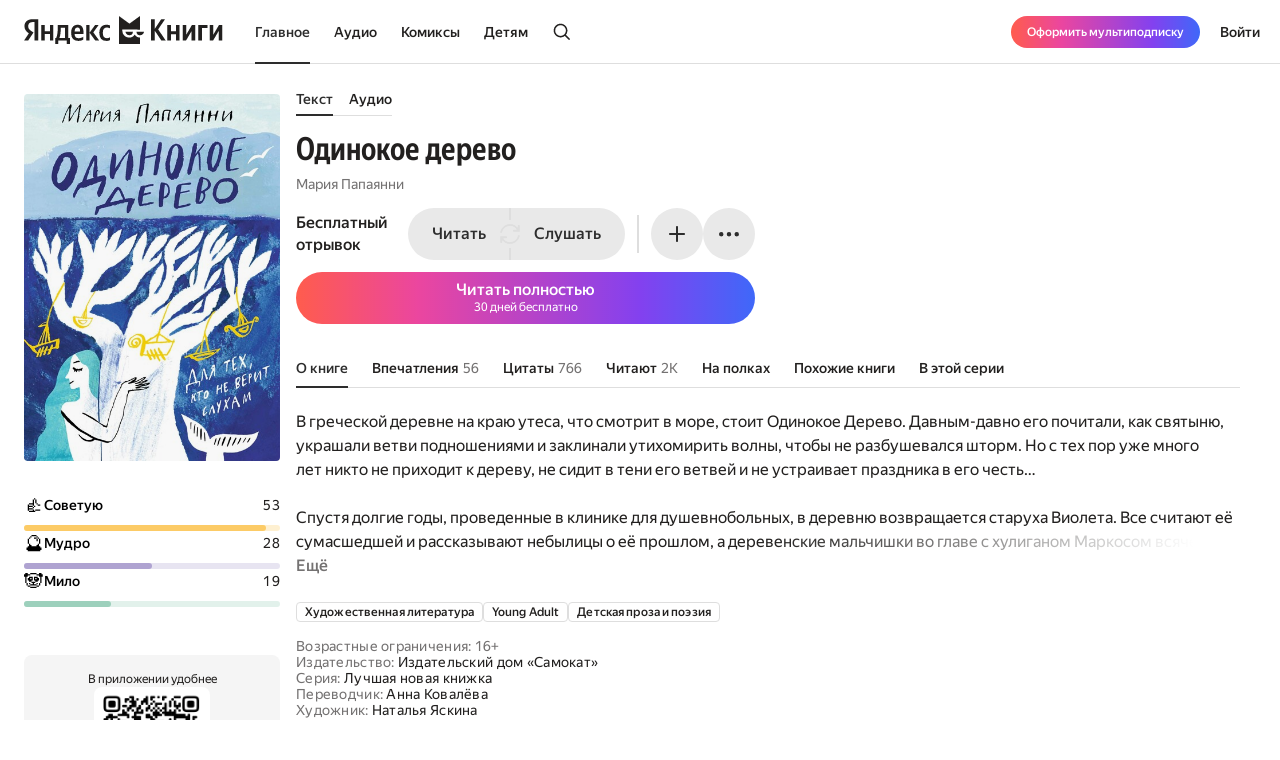

--- FILE ---
content_type: text/html; charset=utf-8
request_url: https://books.yandex.ru/books/SoamFVpC?from_series=SuM1HMqf
body_size: 121396
content:
<!DOCTYPE html><html lang="ru" data-os="Mac OS" prefix="og: http://ogp.me/ns# book: http://ogp.me/ns/book#" class="__variable_aaa4cf __variable_905d3d desktop"><head><meta charSet="utf-8"/><meta charSet="utf-8"/><meta name="viewport" content="width=device-width, initial-scale=1, viewport-fit=cover"/><link rel="preload" as="image" href="https://api.bookmate.ru/assets/books-covers/e8/99/SoamFVpC-ipad.jpeg?image_hash=88dbd1aeec0dcee8c600e6e318d6cb05"/><link rel="stylesheet" href="https://yastatic.net/s3/bookmate/frontend_next/_next/static/css/6f8d53de09781935.css" data-precedence="next"/><link rel="stylesheet" href="https://yastatic.net/s3/bookmate/frontend_next/_next/static/css/f53f6b85806e644f.css" data-precedence="next"/><link rel="stylesheet" href="https://yastatic.net/s3/bookmate/frontend_next/_next/static/css/d90621e881d1669a.css" data-precedence="next"/><link rel="stylesheet" href="https://yastatic.net/s3/bookmate/frontend_next/_next/static/css/7dc1c6d0b2a2843c.css" data-precedence="next"/><link rel="stylesheet" href="https://yastatic.net/s3/bookmate/frontend_next/_next/static/css/20a86a4d57fa8835.css" data-precedence="next"/><link rel="stylesheet" href="https://yastatic.net/s3/bookmate/frontend_next/_next/static/css/4f3b9062bc432274.css" data-precedence="next"/><link rel="stylesheet" href="https://yastatic.net/s3/bookmate/frontend_next/_next/static/css/28452879a26e783a.css" data-precedence="next"/><link rel="stylesheet" href="https://yastatic.net/s3/bookmate/frontend_next/_next/static/css/1404c800d30de288.css" data-precedence="next"/><link rel="stylesheet" href="https://yastatic.net/s3/bookmate/frontend_next/_next/static/css/f78ac502b88ba4c4.css" data-precedence="next"/><link rel="stylesheet" href="https://yastatic.net/s3/bookmate/frontend_next/_next/static/css/5fb8d048d4094cb7.css" data-precedence="next"/><link rel="stylesheet" href="https://yastatic.net/s3/bookmate/frontend_next/_next/static/css/7d615ab45e8b34c3.css" data-precedence="next"/><link rel="stylesheet" href="https://yastatic.net/s3/bookmate/frontend_next/_next/static/css/e8c3bb55538e4024.css" data-precedence="next"/><link rel="stylesheet" href="https://yastatic.net/s3/bookmate/frontend_next/_next/static/css/4a5a64b1562bc651.css" data-precedence="next"/><link rel="stylesheet" href="https://yastatic.net/s3/bookmate/frontend_next/_next/static/css/db5dbb6bb6499964.css" data-precedence="next"/><link rel="stylesheet" href="https://yastatic.net/s3/bookmate/frontend_next/_next/static/css/c539c62cebc10440.css" data-precedence="next"/><link rel="stylesheet" href="https://yastatic.net/s3/bookmate/frontend_next/_next/static/css/33ce2fabff0883d9.css" data-precedence="next"/><link rel="stylesheet" href="https://yastatic.net/s3/bookmate/frontend_next/_next/static/css/8999aed5d06c375e.css" data-precedence="next"/><link rel="stylesheet" href="https://yastatic.net/s3/bookmate/frontend_next/_next/static/css/3d7b92929f5e8d56.css" data-precedence="next"/><link rel="stylesheet" href="https://yastatic.net/s3/bookmate/frontend_next/_next/static/css/aefb6f1652476f41.css" data-precedence="next"/><link rel="stylesheet" href="https://yastatic.net/s3/bookmate/frontend_next/_next/static/css/ae74c7b334290937.css" data-precedence="next"/><link rel="stylesheet" href="https://yastatic.net/s3/bookmate/frontend_next/_next/static/css/b5ce20eaa4c40cbc.css" data-precedence="next"/><link rel="stylesheet" href="https://yastatic.net/s3/bookmate/frontend_next/_next/static/css/afde36b1b3e45edd.css" data-precedence="next"/><link rel="stylesheet" href="https://yastatic.net/s3/bookmate/frontend_next/_next/static/css/a808d34c8e522936.css" data-precedence="next"/><link rel="stylesheet" href="https://yastatic.net/s3/bookmate/frontend_next/_next/static/css/94b3c87009ad11e8.css" data-precedence="next"/><link rel="stylesheet" href="https://yastatic.net/s3/bookmate/frontend_next/_next/static/css/ec6978172262a147.css" data-precedence="next"/><link rel="stylesheet" href="https://yastatic.net/s3/bookmate/frontend_next/_next/static/css/73697749042c7375.css" data-precedence="next"/><link rel="stylesheet" href="https://yastatic.net/s3/bookmate/frontend_next/_next/static/css/b23a2a285e765b86.css" data-precedence="next"/><link href="https://yastatic.net/s3/bookmate/frontend_next/_next/static/css/d95888ca7c5f4671.css" rel="stylesheet" as="style" data-precedence="dynamic"/><link href="https://yastatic.net/s3/bookmate/frontend_next/_next/static/css/fa217fdedea2a12a.css" rel="stylesheet" as="style" data-precedence="dynamic"/><link rel="preload" as="script" fetchPriority="low" href="https://yastatic.net/s3/bookmate/frontend_next/_next/static/chunks/webpack-da667760da4c4f8c.js"/><script src="https://yastatic.net/s3/bookmate/frontend_next/_next/static/chunks/b4a02eb4-973f462e1a7c5b57.js" async=""></script><script src="https://yastatic.net/s3/bookmate/frontend_next/_next/static/chunks/68657-86e6efb3a804e99e.js" async=""></script><script src="https://yastatic.net/s3/bookmate/frontend_next/_next/static/chunks/main-app-212da9d5d80d338d.js" async=""></script><script src="https://yastatic.net/s3/bookmate/frontend_next/_next/static/chunks/98561-968782282bb57114.js" async=""></script><script src="https://yastatic.net/s3/bookmate/frontend_next/_next/static/chunks/53210-924a0f1d566c3f72.js" async=""></script><script src="https://yastatic.net/s3/bookmate/frontend_next/_next/static/chunks/24614-961a4fe96546b5af.js" async=""></script><script src="https://yastatic.net/s3/bookmate/frontend_next/_next/static/chunks/45240-caa728762723d4cb.js" async=""></script><script src="https://yastatic.net/s3/bookmate/frontend_next/_next/static/chunks/69256-11ad36fe04095f5e.js" async=""></script><script src="https://yastatic.net/s3/bookmate/frontend_next/_next/static/chunks/78215-52ad4e4d46380a32.js" async=""></script><script src="https://yastatic.net/s3/bookmate/frontend_next/_next/static/chunks/92174-8d47569016d280cf.js" async=""></script><script src="https://yastatic.net/s3/bookmate/frontend_next/_next/static/chunks/24053-ceed556cd8a31d29.js" async=""></script><script src="https://yastatic.net/s3/bookmate/frontend_next/_next/static/chunks/app/global-error-ee02ea31840e4cf1.js" async=""></script><script src="https://yastatic.net/s3/bookmate/frontend_next/_next/static/chunks/95810-93081c84e1a48149.js" async=""></script><script src="https://yastatic.net/s3/bookmate/frontend_next/_next/static/chunks/62716-9f3d7c22f2b7cc8e.js" async=""></script><script src="https://yastatic.net/s3/bookmate/frontend_next/_next/static/chunks/22954-47dae5b936232410.js" async=""></script><script src="https://yastatic.net/s3/bookmate/frontend_next/_next/static/chunks/34175-eed7814b37be6580.js" async=""></script><script src="https://yastatic.net/s3/bookmate/frontend_next/_next/static/chunks/31897-dd71e2b367c8f161.js" async=""></script><script src="https://yastatic.net/s3/bookmate/frontend_next/_next/static/chunks/98613-ce1da80958247284.js" async=""></script><script src="https://yastatic.net/s3/bookmate/frontend_next/_next/static/chunks/10552-8f6e18243486dc26.js" async=""></script><script src="https://yastatic.net/s3/bookmate/frontend_next/_next/static/chunks/7615-542d2459eb81c9f7.js" async=""></script><script src="https://yastatic.net/s3/bookmate/frontend_next/_next/static/chunks/48293-aae9b4fb025bf215.js" async=""></script><script src="https://yastatic.net/s3/bookmate/frontend_next/_next/static/chunks/68362-c247dd60660647a7.js" async=""></script><script src="https://yastatic.net/s3/bookmate/frontend_next/_next/static/chunks/73331-1da8c2070ce6b067.js" async=""></script><script src="https://yastatic.net/s3/bookmate/frontend_next/_next/static/chunks/app/%5Blocale%5D/(default)/(index)/page-f190e9865a82fc39.js" async=""></script><script src="https://yastatic.net/s3/bookmate/frontend_next/_next/static/chunks/84615-08e22253f5c3fbd4.js" async=""></script><script src="https://yastatic.net/s3/bookmate/frontend_next/_next/static/chunks/49310-e71ada873aad3eb4.js" async=""></script><script src="https://yastatic.net/s3/bookmate/frontend_next/_next/static/chunks/50333-7dc32b36a8c31a81.js" async=""></script><script src="https://yastatic.net/s3/bookmate/frontend_next/_next/static/chunks/app/%5Blocale%5D/(default)/book/not-found-8854d00f97b3d8fb.js" async=""></script><script src="https://yastatic.net/s3/bookmate/frontend_next/_next/static/chunks/82239-67182f3d76b5b922.js" async=""></script><script src="https://yastatic.net/s3/bookmate/frontend_next/_next/static/chunks/41447-9590543c78c5fc1a.js" async=""></script><script src="https://yastatic.net/s3/bookmate/frontend_next/_next/static/chunks/53164-533d0e310676ce1e.js" async=""></script><script src="https://yastatic.net/s3/bookmate/frontend_next/_next/static/chunks/29509-75b899610d03d02a.js" async=""></script><script src="https://yastatic.net/s3/bookmate/frontend_next/_next/static/chunks/38497-844dff67ef52caff.js" async=""></script><script src="https://yastatic.net/s3/bookmate/frontend_next/_next/static/chunks/42365-b7798c300dca9762.js" async=""></script><script src="https://yastatic.net/s3/bookmate/frontend_next/_next/static/chunks/61243-eb63db5ddf92270b.js" async=""></script><script src="https://yastatic.net/s3/bookmate/frontend_next/_next/static/chunks/app/%5Blocale%5D/(default)/layout-bd411ab7bf11e53c.js" async=""></script><script src="https://yastatic.net/s3/bookmate/frontend_next/_next/static/chunks/app/%5Blocale%5D/(default)/error-ae2b44863af56390.js" async=""></script><script src="https://yastatic.net/s3/bookmate/frontend_next/_next/static/chunks/22983-4636a26a92f8a593.js" async=""></script><script src="https://yastatic.net/s3/bookmate/frontend_next/_next/static/chunks/app/layout-9b06d3122309e2b7.js" async=""></script><script src="https://yastatic.net/s3/bookmate/frontend_next/_next/static/chunks/a637ea6c-83f72a7f414aadba.js" async=""></script><script src="https://yastatic.net/s3/bookmate/frontend_next/_next/static/chunks/59347-0473e490b0025e5f.js" async=""></script><script src="https://yastatic.net/s3/bookmate/frontend_next/_next/static/chunks/21981-9a52803c46c9ae6e.js" async=""></script><script src="https://yastatic.net/s3/bookmate/frontend_next/_next/static/chunks/4792-a71a77d5c8b9cf08.js" async=""></script><script src="https://yastatic.net/s3/bookmate/frontend_next/_next/static/chunks/84185-4b2f14b243928816.js" async=""></script><script src="https://yastatic.net/s3/bookmate/frontend_next/_next/static/chunks/52851-2ac479891516ccb2.js" async=""></script><script src="https://yastatic.net/s3/bookmate/frontend_next/_next/static/chunks/90013-a2d4bdab36231b64.js" async=""></script><script src="https://yastatic.net/s3/bookmate/frontend_next/_next/static/chunks/94432-8dc65d3ecdec33b9.js" async=""></script><script src="https://yastatic.net/s3/bookmate/frontend_next/_next/static/chunks/68-48a95959e49a6930.js" async=""></script><script src="https://yastatic.net/s3/bookmate/frontend_next/_next/static/chunks/33554-4683c86c0b901a9a.js" async=""></script><script src="https://yastatic.net/s3/bookmate/frontend_next/_next/static/chunks/90122-5d14940d70e405ed.js" async=""></script><script src="https://yastatic.net/s3/bookmate/frontend_next/_next/static/chunks/app/%5Blocale%5D/(default)/book/%5Bid%5D/(index)/page-0cffd61c57016eba.js" async=""></script><script src="https://yastatic.net/s3/bookmate/frontend_next/_next/static/chunks/46875-86c044aa0ad0fe27.js" async=""></script><script src="https://yastatic.net/s3/bookmate/frontend_next/_next/static/chunks/54591-14a508de16870b33.js" async=""></script><script src="https://yastatic.net/s3/bookmate/frontend_next/_next/static/chunks/app/%5Blocale%5D/(default)/not-found-2881d4a66d716540.js" async=""></script><script src="https://yastatic.net/s3/bookmate/frontend_next/_next/static/chunks/app/error-5ab55c39ceac4845.js" async=""></script><script src="https://yastatic.net/s3/bookmate/frontend_next/_next/static/chunks/81088-8f7f4168d0ec1709.js" async=""></script><script src="https://yastatic.net/s3/bookmate/frontend_next/_next/static/chunks/78399-b3793848591bb91f.js" async=""></script><script src="https://yastatic.net/s3/bookmate/frontend_next/_next/static/chunks/53131-e3a7bfcce800ad50.js" async=""></script><script src="https://yastatic.net/s3/bookmate/frontend_next/_next/static/chunks/41886-cd9c404faf99d981.js" async=""></script><script src="https://yastatic.net/s3/bookmate/frontend_next/_next/static/chunks/41591-943d2103dd3007fb.js" async=""></script><script src="https://yastatic.net/s3/bookmate/frontend_next/_next/static/chunks/app/%5Blocale%5D/(default)/book/%5Bid%5D/layout-8d67839b5ace4ddc.js" async=""></script><link rel="preload" href="https://yastatic.net/s3/bookmate/frontend_next/_next/static/css/2d8e7adbb216f2ee.css" as="style"/><link rel="preload" href="https://yastatic.net/s3/bookmate/frontend_next/_next/static/css/cae05479f943bdd7.css" as="style"/><link rel="preload" href="https://yastatic.net/s3/bookmate/frontend_next/_next/static/css/4f857da5763f5195.css" as="style"/><link rel="preload" href="https://yastatic.net/s3/bookmate/frontend_next/_next/static/chunks/7567.f40328171c225ece.js" as="script" fetchPriority="low"/><link rel="preload" href="https://yastatic.net/s3/bookmate/frontend_next/_next/static/chunks/37865.bca089ec89b58a0e.js" as="script" fetchPriority="low"/><meta name="next-size-adjust" content=""/><meta http-equiv="X-UA-Compatible" content="IE=edge"/><meta http-equiv="cleartype" content="on"/><meta name="mobile-web-app-capable" content="yes"/><meta name="apple-mobile-web-app-capable" content="yes"/><meta name="apple-mobile-web-app-status-bar-style" content="black"/><link rel="manifest" href="/next-static/manifest.json?v=1"/><meta name="msapplication-tap-highlight" content="yes"/><meta name="HandheldFriendly" content="true"/><meta property="al:web:should_fallback" content="false"/><meta property="al:android:app_name" content="Яндекс Книги"/><meta property="al:android:package" content="ru.plus.bookmate"/><meta property="al:ios:url" content="https://redirect.appmetrica.yandex.com/serve/748542709802814784"/><meta property="al:android:url" content="https://redirect.appmetrica.yandex.com/serve/748542709802814784"/><link rel="mask-icon" href="/next-static/favicons/safari-pinned-tab-black.svg" color="#000000"/><link rel="apple-touch-icon" href="/next-static/favicons/apple-touch-icon.png?v=1"/><link rel="icon" href="/next-static/favicons/favicon.ico?v=1" sizes="32x32"/><link rel="icon" href="/next-static/favicons/favicon.svg?v=1" type="image/svg+xml"/><link rel="preconnect" href="https://mc.yandex.ru"/><link rel="preconnect" href="https://abt.s3.yandex.net"/><title>Одинокое дерево Мария Папаянни — читать книгу онлайн на Яндекс Книгах</title><meta name="description" content="«Одинокое дерево» Мария Папаянни читать полную версию книги на сайте или в приложении электронной онлайн библиотеки Яндекс Книги."/><meta name="og:book:author" content="Мария Папаянни"/><meta name="og:book:tag" content="Художественная литература, Young Adult, Детская проза и поэзия"/><meta name="vk:image" content="https://books.yandex.ru/og/books/SoamFVpC/opengraph-image?size=vk&amp;1768971600327"/><meta name="twitter:image" content="https://books.yandex.ru/og/books/SoamFVpC/opengraph-image?size=twitter&amp;1768971600327"/><meta name="facebook:image" content="https://books.yandex.ru/og/books/SoamFVpC/opengraph-image?size=default&amp;1768971600327"/><link rel="canonical" href="https://books.yandex.ru/books/SoamFVpC"/><link rel="alternate" hrefLang="ru-KZ" href="https://books.yandex.kz/books/SoamFVpC"/><link rel="alternate" hrefLang="ru-RU" href="https://books.yandex.ru/books/SoamFVpC"/><link rel="alternate" hrefLang="ru-UZ" href="https://books.yandex.uz/books/SoamFVpC"/><link rel="alternate" hrefLang="x-default" href="https://books.yandex.ru/books/SoamFVpC"/><meta property="og:title" content="Читать «Одинокое дерево», Мария Папаянни в Яндекс Книгах"/><meta property="og:description" content="«Одинокое дерево» Мария Папаянни читать полную версию книги на сайте или в приложении электронной онлайн библиотеки Яндекс Книги."/><meta property="og:url" content="https://books.yandex.ru/books/SoamFVpC"/><meta property="og:locale" content="ru-ru"/><meta property="og:image:width" content="1200"/><meta property="og:image:height" content="630"/><meta property="og:image" content="https://books.yandex.ru/og/books/SoamFVpC/opengraph-image?size=default&amp;1768971600327"/><meta property="og:type" content="book"/><meta name="twitter:card" content="summary_large_image"/><meta name="twitter:title" content="Читать «Одинокое дерево», Мария Папаянни в Яндекс Книгах"/><meta name="twitter:description" content="«Одинокое дерево» Мария Папаянни читать полную версию книги на сайте или в приложении электронной онлайн библиотеки Яндекс Книги."/><meta name="twitter:image:width" content="1200"/><meta name="twitter:image:height" content="630"/><meta name="twitter:image" content="https://books.yandex.ru/og/books/SoamFVpC/opengraph-image?size=default&amp;1768971600327"/><meta property="al:ios:url" content="bookmateplus://book?uuid=SoamFVpC"/><meta property="al:android:url" content="bookmateplus://book?uuid=SoamFVpC"/><script type="application/ld+json">{"@type":"WebSite","@context":"https://schema.org","name":"Яндекс Книги"}</script><script>(self.__next_s=self.__next_s||[]).push([0,{"children":"\n            (function M(){if(\"undefined\"==typeof ResizeObserver){var a=document.createElement(\"script\");a.src=\"/next-static/polyfill/resizeObserver.js\",document.head.appendChild(a)}})();\n            null;\n        ","id":"polyfills"}])</script><meta name="baggage" content="sentry-environment=production,sentry-public_key=95920e8afff34638975f11fd8d7cfb36,sentry-trace_id=43cc1f13613226acedf9339e42a7359c,sentry-sampled=false,sentry-sample_rand=0.03405759557906296,sentry-sample_rate=0.01"/><script src="https://yastatic.net/s3/bookmate/frontend_next/_next/static/chunks/polyfills-42372ed130431b0a.js" noModule=""></script><script>(window[Symbol.for("ApolloSSRDataTransport")] ??= []).push({"rehydrate":{},"events":[{"type":"started","options":{"variables":{"uuid":"SoamFVpC","cursor":"","step":20},"fetchPolicy":"cache-first","query":"query TextBookVariants($uuid:ID!$cursor:String!$step:Int){textBook(uuid:$uuid){book{uuid initUuid relations{variants(cursor:$cursor step:$step){...FPageItems}}}}}fragment FPageItems on BookItems{cursor page{...on AudioBook{listenersCount availability{...FAvailability}book{...FBook}narrators{...FPerson}progress{...BookProgress}}...on TextBook{readersCount availability{...FAvailability}book{...FBook}progress{...BookProgress}}...on TextSerial{readersCount episodes{total}availability{...FAvailability}book{...FBook}progress{...BookProgress}}...on ComicBook{readersCount availability{...FAvailability}book{...FBook}progress{...BookProgress}}}}fragment FAvailability on Availability{ageRestriction{value name}state{...on Unavailable{reason}...on Available{full}}}fragment FBook on Book{uuid initUuid name annotation editorAnnotation ageRestriction cover{...FCover}topics{name totalBook uuid}publisher{uuid name avatar{...FCover}}translators{uuid name narrator{totalBook}author{totalBook}author{totalBook}translator{totalBook}avatar{...FCover}}authors{...FPerson}}fragment FCover on Cover{url ratio backgroundColorHex fromShedevrum}fragment FPerson on Person{uuid avatar{...FCover}author{totalBook}hidden name roles narrator{totalBook}translator{totalBook}}fragment BookProgress on Progress{inLibrary finished progress}","notifyOnNetworkStatusChange":false,"nextFetchPolicy":undefined},"id":"31600cde-e285-4f61-b8ea-51544f775084"},{"type":"started","options":{"variables":{"uuid":"SoamFVpC","cursor":"","step":20},"fetchPolicy":"cache-first","query":"query TextBookRecommendations($uuid:ID!$cursor:String!$step:Int){textBook(uuid:$uuid){book{uuid initUuid relations{recommendations(cursor:$cursor step:$step){...FRecommendationsPage}}}}}fragment FRecommendationsPage on BookItems{cursor page{...on TextBook{readersCount availability{...FAvailability}book{...FBook}progress{...BookProgress}}...on TextSerial{readersCount episodes{total}availability{...FAvailability}book{...FBook}progress{...BookProgress}}...on AudioBook{listenersCount availability{...FAvailability}book{...FBook}narrators{...FPerson}progress{...BookProgress}}...on ComicBook{readersCount availability{...FAvailability}book{...FBook}progress{...BookProgress}}}}fragment FAvailability on Availability{ageRestriction{value name}state{...on Unavailable{reason}...on Available{full}}}fragment FBook on Book{uuid initUuid name annotation editorAnnotation ageRestriction cover{...FCover}topics{name totalBook uuid}publisher{uuid name avatar{...FCover}}translators{uuid name narrator{totalBook}author{totalBook}author{totalBook}translator{totalBook}avatar{...FCover}}authors{...FPerson}}fragment FCover on Cover{url ratio backgroundColorHex fromShedevrum}fragment FPerson on Person{uuid avatar{...FCover}author{totalBook}hidden name roles narrator{totalBook}translator{totalBook}}fragment BookProgress on Progress{inLibrary finished progress}","notifyOnNetworkStatusChange":false,"nextFetchPolicy":undefined},"id":"e0bf3c95-12ec-4a54-a12f-019661695e7a"},{"type":"next","value":{"data":{"textBook":{"__typename":"TextBook","book":{"__typename":"Book","uuid":"SoamFVpC","initUuid":"SoamFVpC","relations":{"__typename":"Relations","variants":{"__typename":"BookItems","cursor":"","page":[{"__typename":"AudioBook","listenersCount":248,"availability":{"__typename":"Availability","ageRestriction":{"__typename":"ContentAgeRestriction","value":16,"name":"16+"},"state":{"__typename":"Available","full":false}},"book":{"__typename":"Book","uuid":"CHh4qNIC","initUuid":"CHh4qNIC","name":"Одинокое дерево","annotation":"Однажды в критскую деревню Кофина возвращается Виолета – по словам деревенских, сумасшедшая старуха, которую родная семья девочкой отправила в клинику для душевнобольных и поспешила забыть о ее существовании. Но так ли безумна Виолета, как о ней суда¬чат в деревне? И она ли украла ценные подношения из церкви, как считают некоторые? Симос не хочет верить досужим сплетням и идет наперекор своим друзьям и их предводителю – хулигану Маркосу, который нисколько не сомневается, что все россказни о Виолете правда, и твердо намерен вывести ее на чистую воду. Однако, познакомившись со старухой, Симос узнает, что правда о ней на самом деле куда более горькая, чем любые слухи.\n\nАудиокнигу читает Георгий Геласов – неизвестный человек, незаметно служащий в известном и заметном московском театре; говорят, он чем-то похож на артиста театра «Мастерская Петра Фоменко» Ивана Вакуленко. Кто-то считает, что это одно лицо, другие утверждают, что это совершенно разные люди. Пусть это пока останется загадкой…\n\nМария Папаянни (род. в 1964 г.) – греческая писательница, автор книг для детей и подростков. В 2020 году ее повесть «Одинокое Дерево» была номинирована на международную литературную премию имени Х. К. Андерсена","editorAnnotation":"","ageRestriction":"16","cover":{"__typename":"Cover","url":"https://api.bookmate.ru/assets/audiobooks-covers/fc/03/CHh4qNIC-large.jpeg?image_hash=b5c972a5aa26b715a5423534343c450c","ratio":1,"backgroundColorHex":"#679EEA","fromShedevrum":false},"topics":[{"__typename":"Topic","name":"Приключения","totalBook":0,"uuid":"e815asMY"},{"__typename":"Topic","name":"Детская проза и поэзия","totalBook":0,"uuid":"GFm9A8tf"},{"__typename":"Topic","name":"Для подростков","totalBook":0,"uuid":"dKFXhXob"},{"__typename":"Topic","name":"Аудио","totalBook":0,"uuid":"c2Bc2IFd"}],"publisher":null,"translators":[],"authors":[{"__typename":"Person","uuid":"Grj7A5vS","avatar":{"__typename":"Cover","url":"https://api.bookmate.ru/pipeline/authors/default1-9f2a1daf941afb792595fdc80774327dccf71765b751dcd0e3a67725b34f7072.png","ratio":null,"backgroundColorHex":null,"fromShedevrum":false},"author":null,"hidden":false,"name":"Мария Папаянни","roles":["AUTHOR"],"narrator":null,"translator":null}]},"narrators":[{"__typename":"Person","uuid":"yB8JVNTf","avatar":{"__typename":"Cover","url":"https://api.bookmate.ru/pipeline/authors/default1-9f2a1daf941afb792595fdc80774327dccf71765b751dcd0e3a67725b34f7072.png","ratio":null,"backgroundColorHex":null,"fromShedevrum":false},"author":null,"hidden":false,"name":"Георгий Геласов","roles":["NARRATOR"],"narrator":null,"translator":null}],"progress":null}]}}}}}},"id":"31600cde-e285-4f61-b8ea-51544f775084"},{"type":"completed","id":"31600cde-e285-4f61-b8ea-51544f775084"},{"type":"next","value":{"data":{"textBook":{"__typename":"TextBook","book":{"__typename":"Book","uuid":"SoamFVpC","initUuid":"SoamFVpC","relations":{"__typename":"Relations","recommendations":{"__typename":"BookItems","cursor":"20","page":[{"__typename":"TextBook","readersCount":1345,"availability":{"__typename":"Availability","ageRestriction":{"__typename":"ContentAgeRestriction","value":12,"name":"12+"},"state":{"__typename":"Available","full":false}},"book":{"__typename":"Book","uuid":"AcC6NQF4","initUuid":"AcC6NQF4","name":"Я, не я, Жанна","annotation":"«Моя мама — инфлюенсер» — для многих звучит как мечта, согласитесь? Но только не для Полины, которая без особой на то причины вдруг стала героиней популярного блога «Как приручить подростка». Раньше Жанна, её мама, писала посты о путешествиях и благотворительности, а теперь вместе с комментаторами обсуждает поведение дочери: любовь к фанфикам, застенчивость, выбор университета. Найти понимание офлайн у Полины не выходит и она заводит свою собственную страничку — чтобы писать о личных границах, критике и диалоге. В правом углу ринга — «Бегущая вдаль», в левом — «Стоящая на краю». Кто победит?","editorAnnotation":"","ageRestriction":"12","cover":{"__typename":"Cover","url":"https://api.bookmate.ru/assets/books-covers/a0/ba/AcC6NQF4-ipad.jpeg?image_hash=af2519dc5ee524c68d521d4a9d5b7ac6","ratio":0.7,"backgroundColorHex":"#D3706C","fromShedevrum":false},"topics":[{"__typename":"Topic","name":"Художественная литература","totalBook":0,"uuid":"PNZcAxtW"},{"__typename":"Topic","name":"Young Adult","totalBook":0,"uuid":"HeleO2b2"},{"__typename":"Topic","name":"Детская проза и поэзия","totalBook":0,"uuid":"GFm9A8tf"}],"publisher":null,"translators":[],"authors":[{"__typename":"Person","uuid":"erbeSVj3","avatar":{"__typename":"Cover","url":"https://api.bookmate.ru/assets/meta_authors-images/7c/df/cache-1b84b2c750f2f9dc9e7b1da062261164.png","ratio":null,"backgroundColorHex":null,"fromShedevrum":false},"author":null,"hidden":false,"name":"Александра Зайцева","roles":["AUTHOR"],"narrator":null,"translator":null}]},"progress":null},{"__typename":"TextBook","readersCount":427,"availability":{"__typename":"Availability","ageRestriction":{"__typename":"ContentAgeRestriction","value":12,"name":"12+"},"state":{"__typename":"Available","full":false}},"book":{"__typename":"Book","uuid":"IwGShqnL","initUuid":"IwGShqnL","name":"Сосновая крепость","annotation":"Когда тебе четырнадцать, то дикая жизнь на даче — это настоящее приключение! Герой этой повести впервые остаётся в полном одиночестве, присматривает за хозяйством, пока вся семья жарится в душном летнем городе. Но у него с собой чистый скетчбук, который можно наполнить рисунками, и старый дедовский фотоаппарат на тридцать шесть кадров. Идиллию дачного одиночества слегка нарушает приезд лучшего друга, но с ним даже интереснее гонять на великах по посёлку и купаться в озере. В одной из таких поездок друзья обустраивают собственное секретное логово, Сосновую крепость.","editorAnnotation":"","ageRestriction":"12","cover":{"__typename":"Cover","url":"https://api.bookmate.ru/assets/books-covers/ef/88/IwGShqnL-ipad.jpeg?image_hash=a2f479532b62c5db40cd8664e4bdb597","ratio":1.039,"backgroundColorHex":"#B7B0A9","fromShedevrum":false},"topics":[{"__typename":"Topic","name":"Детская проза и поэзия","totalBook":0,"uuid":"GFm9A8tf"},{"__typename":"Topic","name":"Для подростков","totalBook":0,"uuid":"dKFXhXob"}],"publisher":null,"translators":[],"authors":[{"__typename":"Person","uuid":"qTnvOdSl","avatar":{"__typename":"Cover","url":"https://api.bookmate.ru/assets/meta_authors-images/21/d4/cache-1ee12d7a8d294138ec94ed4b17f4ce32.jpg","ratio":null,"backgroundColorHex":null,"fromShedevrum":false},"author":null,"hidden":false,"name":"Екатерина Аксенова","roles":["AUTHOR","NARRATOR"],"narrator":null,"translator":null}]},"progress":null},{"__typename":"TextBook","readersCount":2743,"availability":{"__typename":"Availability","ageRestriction":{"__typename":"ContentAgeRestriction","value":6,"name":"6+"},"state":{"__typename":"Available","full":false}},"book":{"__typename":"Book","uuid":"L5mjESaa","initUuid":"L5mjESaa","name":"Лампёшка","annotation":"О таинственных морских созданиях и свирепых пиратах. О Чёрном доме, в котором, по слухам, живёт чудовище. О маяке — высокой серой башне, что стоит на маленьком полуострове. О Лампёшке, дочери смотри— теля маяка, которая каждый день взбирается по крутой винтовой лестнице, чтобы зажечь огонь. Об одном злополучном вечере, с которого всё и начинается, когда на море бушует шторм, а у Лампёшки, как назло, закончились спички.Но в первую очередь эта история — о том, что значит быть храбрым, как найти в себе силы, о которых и не подозреваешь.","editorAnnotation":"","ageRestriction":"6","cover":{"__typename":"Cover","url":"https://api.bookmate.ru/assets/books-covers/d0/46/L5mjESaa-ipad.jpeg?image_hash=b1cc839746406b077c66c4a776cdf04c","ratio":0.695,"backgroundColorHex":"#80A137","fromShedevrum":false},"topics":[{"__typename":"Topic","name":"Детская проза и поэзия","totalBook":0,"uuid":"GFm9A8tf"},{"__typename":"Topic","name":"Сказки ","totalBook":0,"uuid":"YyQz0MNJ"}],"publisher":null,"translators":[],"authors":[{"__typename":"Person","uuid":"LQLR4qdX","avatar":{"__typename":"Cover","url":"https://api.bookmate.ru/assets/meta_authors-images/d2/46/cache-038fc84206840263dfcced1ad14e82aa.png","ratio":null,"backgroundColorHex":null,"fromShedevrum":false},"author":null,"hidden":false,"name":"Аннет Схап","roles":["AUTHOR","ILLUSTRATOR"],"narrator":null,"translator":null}]},"progress":null},{"__typename":"TextBook","readersCount":2519,"availability":{"__typename":"Availability","ageRestriction":{"__typename":"ContentAgeRestriction","value":6,"name":"6+"},"state":{"__typename":"Available","full":false}},"book":{"__typename":"Book","uuid":"L99qtnGc","initUuid":"L99qtnGc","name":"Сердечко, вырезанное из картона","annotation":"Героев клюевских сказок нетрудно найти в повседневной жизни, стоит лишь пройтись по квартире или выглянуть в окно: вот на скамейке сидит Бумажная Птичка, обиженная на ураган, мимо пролетает Рассеянный Воздушный Поцелуй, на кухне тяжело вздыхает Лавровый Лист, полностью разочаровавшийся в жизни. А рядом стоит мудрая Кофейная Мельничка, которая просит нас не торопиться и почаще вспоминать о чудесном слове — «вре-мя-пре-про-во-жде-ние»! Ну а что же Простой Карандаш? Он всё это запишет, и однажды листочки с историями разлетятся по всему свету и, может быть, попадут вам в руки.\n \n Евгений Клюев — один из самых ярких писателей современной русской литературы, поэт, филолог, лауреат престижных литературных премий, кавалер Ордена Почётного Додо, признанный эксперт в литературе абсурда, автор нового — и самого близкого к оригинальному тексту Льюиса Кэрролла — перевода «Алисы в Стране чудес». Его сказки входят в школьную программу, их играют на большой и малой сцене в разных странах, на разных языках.\n \n В новый сборник Евгения Клюева вошла 31 абсурдная, весёлая и мудрая сказка с иллюстрациями Марины Павликовской.","editorAnnotation":"","ageRestriction":"6","cover":{"__typename":"Cover","url":"https://api.bookmate.ru/assets/books-covers/06/56/L99qtnGc-ipad.jpeg?image_hash=6f4f68a3cefa35af2aef9c8016bc28d3","ratio":0.68,"backgroundColorHex":"#748444","fromShedevrum":false},"topics":[{"__typename":"Topic","name":"Young Adult","totalBook":0,"uuid":"HeleO2b2"},{"__typename":"Topic","name":"Детская проза и поэзия","totalBook":0,"uuid":"GFm9A8tf"},{"__typename":"Topic","name":"Сказки ","totalBook":0,"uuid":"YyQz0MNJ"}],"publisher":null,"translators":[],"authors":[{"__typename":"Person","uuid":"eqUMgnTe","avatar":{"__typename":"Cover","url":"https://api.bookmate.ru/assets/meta_authors-images/66/ef/cache-78125b53e87c7be46b3905fa864fb090.jpg","ratio":null,"backgroundColorHex":null,"fromShedevrum":false},"author":null,"hidden":false,"name":"Евгений Клюев","roles":["AUTHOR","NARRATOR","TRANSLATOR"],"narrator":null,"translator":null}]},"progress":null},{"__typename":"TextBook","readersCount":8706,"availability":{"__typename":"Availability","ageRestriction":{"__typename":"ContentAgeRestriction","value":16,"name":"16+"},"state":{"__typename":"Available","full":false}},"book":{"__typename":"Book","uuid":"N5Pi4bGg","initUuid":"N5Pi4bGg","name":"Камень, ножницы, бумага","annotation":"24 марта 1976 года жизнь в Аргентине в одночасье перевернулась: военная хунта захватила власть и установила в стране жесткую диктатуру. Не все хотели подчиняться новому режиму, и в первую очередь — аргентинская молодежь, подростки. Именно с ними — несогласными и непокорными — военные беспощадно расправлялись: похищали, изощренно пытали в тайных тюрьмах, насиловали, зверски убивали. Крали новорожденных детей заключенных и отдавали в приемные семьи военных — убийц их родителей, — где они росли, всю жизнь не зная правды о своем происхождении.\n \n Инес Гарланд было шестнадцать, когда в Аргентине случился военный переворот. Как и главная героиня книги Альма, Инес даже не подозревала о том, что творится в стране, а ее родители и окружение поддерживали новую власть. Уже будучи взрослой, Инес Гарланд переосмыслила всё случившееся и заново открыла эту темную главу истории Аргентины, чтобы никогда не забывать о жертвах диктатуры.\n \n Роман «Камень, ножницы, бумага» получил премию Аргентинской ассоциации детской и юношеской литературы (ALIJA) как лучший подростковый роман 2009 года и переведен на немецкий, итальянский, французский и голландский языки.\n \n Редактор о работе над книгой:\n \n «Камень, ножницы, бумага» — один из немногих латиноамериканских романов и, пожалуй, единственный роман для подростков, в котором действие происходит на фоне страшных и тревожных событий последней диктатуры Аргентины. Когда читаешь роман, поначалу кажется, что это история о взрослении, о дружбе и первой любви, о поисках своего места в этом мире. Но впечатление это обманчивое, ведь время действия выбрано неслучайно. Автор намеренно не делает акцента на диктатуре, показывая происходящее через восприятие героини, которая вначале ничего не замечает и не догадывается о творящихся в стране ужасах. И лишь к концу на главную героиню, а вместе с ней и на читателя обрушивается осознание случившегося и всех последствий. Эпилог же оставляет пищу для размышлений и желание узнать больше о судьбе героев, которые хоть и вымышленные, но легко соотносятся с реальными людьми, точно так же потерявшими своих близких.","editorAnnotation":"","ageRestriction":"16","cover":{"__typename":"Cover","url":"https://api.bookmate.ru/assets/books-covers/a3/b6/N5Pi4bGg-ipad.jpeg?image_hash=b726d47dae417d4ffba70f86361de94c","ratio":0.7,"backgroundColorHex":"#1F5873","fromShedevrum":false},"topics":[{"__typename":"Topic","name":"Young Adult","totalBook":0,"uuid":"HeleO2b2"},{"__typename":"Topic","name":"Художественная литература","totalBook":0,"uuid":"PNZcAxtW"},{"__typename":"Topic","name":"Историческая проза","totalBook":0,"uuid":"ChdxVa8B"}],"publisher":null,"translators":[],"authors":[{"__typename":"Person","uuid":"faVOnf0k","avatar":{"__typename":"Cover","url":"https://api.bookmate.ru/assets/meta_authors-images/89/ec/cache-4b813a0f5b9bc23d9fc32ee6f4bbbccf.jpeg","ratio":null,"backgroundColorHex":null,"fromShedevrum":false},"author":null,"hidden":false,"name":"Инес Гарланд","roles":["AUTHOR"],"narrator":null,"translator":null}]},"progress":null},{"__typename":"TextBook","readersCount":5182,"availability":{"__typename":"Availability","ageRestriction":{"__typename":"ContentAgeRestriction","value":6,"name":"6+"},"state":{"__typename":"Available","full":false}},"book":{"__typename":"Book","uuid":"NcQ7fCAx","initUuid":"NcQ7fCAx","name":"Простодурсен: Зима от начала до конца","annotation":"В маленькой приречной стране жизнь героев полна обычных забот: тут рубят дрова и копают канавы, пекут хлеб и сушат башмаки, смотрят в небо и бросают в реку камешки… Но чуть измени угол зрения — и самые простые вещи наполняются особым смыслом.","editorAnnotation":"","ageRestriction":"6","cover":{"__typename":"Cover","url":"https://api.bookmate.ru/assets/books-covers/6c/2b/NcQ7fCAx-ipad.jpeg?image_hash=0b4426ef4c917ae8f31bede8bd92f87e","ratio":0.705,"backgroundColorHex":"#8278D1","fromShedevrum":false},"topics":[{"__typename":"Topic","name":"Детская проза и поэзия","totalBook":0,"uuid":"GFm9A8tf"},{"__typename":"Topic","name":"Сказки ","totalBook":0,"uuid":"YyQz0MNJ"}],"publisher":null,"translators":[],"authors":[{"__typename":"Person","uuid":"HS6N1WlE","avatar":{"__typename":"Cover","url":"https://api.bookmate.ru/assets/meta_authors-images/bc/96/cache-186eeeb1f3ae4889202421850f61811d.jpeg","ratio":null,"backgroundColorHex":null,"fromShedevrum":false},"author":null,"hidden":false,"name":"Рyнe Белсвик","roles":["AUTHOR"],"narrator":null,"translator":null}]},"progress":null},{"__typename":"TextBook","readersCount":2435,"availability":{"__typename":"Availability","ageRestriction":{"__typename":"ContentAgeRestriction","value":12,"name":"12+"},"state":{"__typename":"Available","full":false}},"book":{"__typename":"Book","uuid":"R6wahoBp","initUuid":"R6wahoBp","name":"Послушай мое сердце","annotation":"Роман Бьянки Питцорно, живого классика итальянской литературы, рассказывает об учебном годе в обычной муниципальной школе в начале 1950-х годов. Несмотря на время действия, книга во многом остается созвучной современности, а дети-школьники узнают в ученицах и их школьных буднях себя. Начинается учебный год, и у 4 «Г» класса теперь новая классная руководительница — синьора Сфорца. Её боготворят родители учениц, её педагогическими заслугами гордится школа, но лучшие подруги Приска, Элиза и Розальба чувствуют к ней неприязнь с первой же встречи. Но что может ребенок против взрослого, тем более уважаемой всеми учительницы? И тогда подруги решают: с несправедливостью нужно бороться. И пусть их методы по-детски наивны, но искреннее стремление к справедливости оправдывает средства.\r\n\r\n","editorAnnotation":"","ageRestriction":"12","cover":{"__typename":"Cover","url":"https://api.bookmate.ru/assets/books-covers/6a/ed/R6wahoBp-ipad.jpeg?image_hash=0f1ae0f99d984321c6f5b0ad4cc88e7d","ratio":0.669,"backgroundColorHex":"#7B9FC0","fromShedevrum":false},"topics":[{"__typename":"Topic","name":"Школьные истории","totalBook":0,"uuid":"WxsGoAcv"},{"__typename":"Topic","name":"Детская проза и поэзия","totalBook":0,"uuid":"GFm9A8tf"},{"__typename":"Topic","name":"Young Adult","totalBook":0,"uuid":"HeleO2b2"}],"publisher":null,"translators":[],"authors":[{"__typename":"Person","uuid":"HymrNrrK","avatar":{"__typename":"Cover","url":"https://api.bookmate.ru/assets/meta_authors-images/51/05/cache-94df220f6244761f241d5e98435451c9.jpg","ratio":null,"backgroundColorHex":null,"fromShedevrum":false},"author":null,"hidden":false,"name":"Бьянка Питцорно","roles":["AUTHOR"],"narrator":null,"translator":null}]},"progress":null},{"__typename":"TextBook","readersCount":1667,"availability":{"__typename":"Availability","ageRestriction":{"__typename":"ContentAgeRestriction","value":12,"name":"12+"},"state":{"__typename":"Available","full":false}},"book":{"__typename":"Book","uuid":"VFSfWBwY","initUuid":"VFSfWBwY","name":"Сиблинги","annotation":"Шестиклассник Женька попадает в эксперимент. Девять детей и подростков (они называют себя сиблингами) изъяли из реальной жизни и сделали супергероями… ну, почти. Они способны влиять на события, состоявшиеся в прошлом: могут кого-то спасти, кому-то помочь! Только в свою собственную реальность никому из них вмешиваться нельзя, иначе… никто не знает, что будет «иначе». До тех пор, пока один из сиблингов, максималист и художник, не отправляется к взрослому себе — в состоявшуюся и потому разрушенную жизнь.\n Фантастическая повесть «Сиблинги» вошла в короткий список конкурса «Книгуру» в 2017 году.\n «Хорошая книга становится мостиком к берегу, до которого не читавший её человек может и не добраться. “Сиблинги„ Ларисы Романовской — мосты к самым разным берегам. Они основаны на классической советской фантастике, но ведут читателя сквозь пугающую современность, жестокие приключения и битву характеров к очень нужным и совсем не очевидным истинам. Непростая, суровая и захватывающая книга». \n Шамиль Идиатуллин, писатель, победитель литературной премии им. В. Крапивина, лауреат премий «Новые горизонты» и «Большая книга».","editorAnnotation":"","ageRestriction":"12","cover":{"__typename":"Cover","url":"https://api.bookmate.ru/assets/books-covers/12/77/VFSfWBwY-ipad.jpeg?image_hash=42c95f459e83bd1e0aef512657d546f0","ratio":0.731,"backgroundColorHex":"#C09C5D","fromShedevrum":false},"topics":[{"__typename":"Topic","name":"Детская проза и поэзия","totalBook":0,"uuid":"GFm9A8tf"},{"__typename":"Topic","name":"Фантастика","totalBook":0,"uuid":"yKJw7MdH"},{"__typename":"Topic","name":"Young Adult","totalBook":0,"uuid":"HeleO2b2"},{"__typename":"Topic","name":"Синхронизировано","totalBook":0,"uuid":"qsag849u"}],"publisher":null,"translators":[],"authors":[{"__typename":"Person","uuid":"dN2Z3r71","avatar":{"__typename":"Cover","url":"https://api.bookmate.ru/pipeline/authors/default0-9791a4840c6a7afd6f7b6f8f0daf22b5bb4ca05d30ddb7114dc919b8ccbf6025.png","ratio":null,"backgroundColorHex":null,"fromShedevrum":false},"author":null,"hidden":false,"name":"Лариса Романовская","roles":["AUTHOR"],"narrator":null,"translator":null}]},"progress":null},{"__typename":"TextBook","readersCount":755,"availability":{"__typename":"Availability","ageRestriction":{"__typename":"ContentAgeRestriction","value":6,"name":"6+"},"state":{"__typename":"Available","full":false}},"book":{"__typename":"Book","uuid":"VklNl3jt","initUuid":"VklNl3jt","name":"Праздник непременно наступит: 13 новогодних историй","annotation":"Число 13 принято считать несчастливым. Однако наши истории доказывают: когда любишь, важны не приметы, а люди. Герои этого сборника — самые обычные девочки и мальчики от 9 до 12 лет, а также их мамы и папы, бабушки и дедушки. И все они в преддверии Нового года становятся немного волшебниками. Один мальчик желает маме доброго начальника; бабушка рассказывает внукам о том, как в детстве получила от Деда Мороза самый главный подарок — здоровье; а девочка, оказавшись на Новый год в больнице, неожиданно для самой себя становится главной героиней сказки. Уже известные читателям авторы «КомпасГида» уверены: часто наши желания сбываются самым непредсказуемым образом. И, несмотря на трудности и препятствия, новогодний праздник непременно придёт. Особенно — если мы полны надежд и добрых желаний.","editorAnnotation":"","ageRestriction":"6","cover":{"__typename":"Cover","url":"https://api.bookmate.ru/assets/books-covers/11/f8/VklNl3jt-ipad.jpeg?image_hash=dccace0fa5339ea652736282fa4060fe","ratio":0.667,"backgroundColorHex":"#BBA6A4","fromShedevrum":false},"topics":[{"__typename":"Topic","name":"Детская проза и поэзия","totalBook":0,"uuid":"GFm9A8tf"}],"publisher":null,"translators":[],"authors":[{"__typename":"Person","uuid":"JU2HxBCh","avatar":{"__typename":"Cover","url":"https://api.bookmate.ru/pipeline/authors/default3-1a4bbc42afda5d63225910748638618f1e58f8ac8099c8be76c1064929a80482.png","ratio":null,"backgroundColorHex":null,"fromShedevrum":false},"author":null,"hidden":false,"name":"Ольга Громова","roles":["AUTHOR","TRANSLATOR","ILLUSTRATOR"],"narrator":null,"translator":null},{"__typename":"Person","uuid":"kGngzUfT","avatar":{"__typename":"Cover","url":"https://api.bookmate.ru/assets/meta_authors-images/04/82/58046-profile.jpg","ratio":null,"backgroundColorHex":null,"fromShedevrum":false},"author":null,"hidden":false,"name":"Дмитрий Ищенко","roles":["AUTHOR"],"narrator":null,"translator":null},{"__typename":"Person","uuid":"m8vEhrkK","avatar":{"__typename":"Cover","url":"https://api.bookmate.ru/pipeline/authors/default2-89e8a408825c3c276477553eeb55c25de5a20b5967d9f11a9f57daf60f7854e7.png","ratio":null,"backgroundColorHex":null,"fromShedevrum":false},"author":null,"hidden":false,"name":"Наталия Волкова","roles":["AUTHOR"],"narrator":null,"translator":null},{"__typename":"Person","uuid":"M6xFtMTb","avatar":{"__typename":"Cover","url":"https://api.bookmate.ru/assets/meta_authors-images/a1/5c/67060-profile.jpg","ratio":null,"backgroundColorHex":null,"fromShedevrum":false},"author":null,"hidden":false,"name":"Нина Дашевская","roles":["AUTHOR","NARRATOR"],"narrator":null,"translator":null},{"__typename":"Person","uuid":"ljB6zMby","avatar":{"__typename":"Cover","url":"https://api.bookmate.ru/assets/meta_authors-images/55/58/cache-b467560c6b292db13203d929585ab78d.jpg","ratio":null,"backgroundColorHex":null,"fromShedevrum":false},"author":null,"hidden":false,"name":"Евгения Басова","roles":["AUTHOR"],"narrator":null,"translator":null},{"__typename":"Person","uuid":"Q68ID3gW","avatar":{"__typename":"Cover","url":"https://api.bookmate.ru/pipeline/authors/default1-9f2a1daf941afb792595fdc80774327dccf71765b751dcd0e3a67725b34f7072.png","ratio":null,"backgroundColorHex":null,"fromShedevrum":false},"author":null,"hidden":false,"name":"Анастасия Малейко","roles":["AUTHOR"],"narrator":null,"translator":null},{"__typename":"Person","uuid":"GJW53iXL","avatar":{"__typename":"Cover","url":"https://api.bookmate.ru/pipeline/authors/default3-1a4bbc42afda5d63225910748638618f1e58f8ac8099c8be76c1064929a80482.png","ratio":null,"backgroundColorHex":null,"fromShedevrum":false},"author":null,"hidden":false,"name":"Дмитрий Сиротин","roles":["AUTHOR","NARRATOR"],"narrator":null,"translator":null},{"__typename":"Person","uuid":"fMjHt9xA","avatar":{"__typename":"Cover","url":"https://api.bookmate.ru/pipeline/authors/default2-89e8a408825c3c276477553eeb55c25de5a20b5967d9f11a9f57daf60f7854e7.png","ratio":null,"backgroundColorHex":null,"fromShedevrum":false},"author":null,"hidden":false,"name":"Алина Пожарская","roles":["AUTHOR"],"narrator":null,"translator":null},{"__typename":"Person","uuid":"zRi9kq6K","avatar":{"__typename":"Cover","url":"https://api.bookmate.ru/pipeline/authors/default2-89e8a408825c3c276477553eeb55c25de5a20b5967d9f11a9f57daf60f7854e7.png","ratio":null,"backgroundColorHex":null,"fromShedevrum":false},"author":null,"hidden":false,"name":"Евгения Чернышова","roles":["AUTHOR"],"narrator":null,"translator":null},{"__typename":"Person","uuid":"C1SXX8xe","avatar":{"__typename":"Cover","url":"https://api.bookmate.ru/pipeline/authors/default0-9791a4840c6a7afd6f7b6f8f0daf22b5bb4ca05d30ddb7114dc919b8ccbf6025.png","ratio":null,"backgroundColorHex":null,"fromShedevrum":false},"author":null,"hidden":false,"name":"Светлана Фролова","roles":["AUTHOR"],"narrator":null,"translator":null},{"__typename":"Person","uuid":"JCl9KMW9","avatar":{"__typename":"Cover","url":"https://api.bookmate.ru/assets/meta_authors-images/af/dc/cache-e8a68809d2d8c112047025b9d0e1b94e.jpeg","ratio":null,"backgroundColorHex":null,"fromShedevrum":false},"author":null,"hidden":false,"name":"Ева Немеш","roles":["AUTHOR"],"narrator":null,"translator":null},{"__typename":"Person","uuid":"zCX2OQ9W","avatar":{"__typename":"Cover","url":"https://api.bookmate.ru/pipeline/authors/default1-9f2a1daf941afb792595fdc80774327dccf71765b751dcd0e3a67725b34f7072.png","ratio":null,"backgroundColorHex":null,"fromShedevrum":false},"author":null,"hidden":false,"name":"Дарья Полукарова","roles":["AUTHOR"],"narrator":null,"translator":null},{"__typename":"Person","uuid":"LPvAH6WG","avatar":{"__typename":"Cover","url":"https://api.bookmate.ru/pipeline/authors/default3-1a4bbc42afda5d63225910748638618f1e58f8ac8099c8be76c1064929a80482.png","ratio":null,"backgroundColorHex":null,"fromShedevrum":false},"author":null,"hidden":false,"name":"Алиса Стрельцова","roles":["AUTHOR"],"narrator":null,"translator":null}]},"progress":null},{"__typename":"TextBook","readersCount":1292,"availability":{"__typename":"Availability","ageRestriction":{"__typename":"ContentAgeRestriction","value":6,"name":"6+"},"state":{"__typename":"Available","full":false}},"book":{"__typename":"Book","uuid":"Zgt4Z0aK","initUuid":"Zgt4Z0aK","name":"Виолетта и Затерянный сад","annotation":"Никто не знает, когда возник Затерянный сад. Никто не знает, по каким законам он существует и что в нём происходит, когда герой его покидает.\n \n Эта книжка — путешествие-инициация, которое начинается с обычного побега, а превращается в захватывающий квест наперегонки с собственным воображением. Здесь всё по правде и всё как во сне; здесь время течёт по воле случая, а привычный мир становится непривычным; деревья и люди, камни и животные — всё здесь дышит, говорит и чувствует. Здесь то, что прежде пугало, делает тебя сильнее; здесь ты способен на то, на что никогда бы не отважился раньше. Стоит только захотеть…\n \n Читателя ждет удивительный мир Затерянного сада, где девочка Виолетта, как Алиса когда-то, оказывается в мире своих фантазий, сомнений и страхов — и побеждает их.\n \n Эта книжка увидела свет в 2018 году и имела успех не только во Франции — за год её перевели на 6 языков. Она подходит как для самостоятельного, так и для семейного чтения: рассказывает взрослым о детях, а детям… детям — о них самих.\n \n Об авторах: \n Эту книгу в соавторстве придумали писатель Поль Мартен — в его активе более сотни книг, переведённых на 15 языков, — и художник Жан-Батист Буржуа, создатель поразительных миров, вдохновляемый современным искусством. Жана-Батист Буржуа рисовал в своем скетчбуке разные миры — необыкновенные и воображаемые. Именно он пришел к Пьеру — и предложил придумать под его миры — историю. Сначала историй получилось 7, а потом они сложились в одну — удивительную, психологичную, полную культурологических отсылок историю-квест. С тонкими, изящными, фантазийными иллюстрациями.","editorAnnotation":"","ageRestriction":"6","cover":{"__typename":"Cover","url":"https://api.bookmate.ru/assets/books-covers/15/dd/Zgt4Z0aK-ipad.jpeg?image_hash=c110f335a518210b00e11be093166277","ratio":0.734,"backgroundColorHex":"#999D95","fromShedevrum":false},"topics":[{"__typename":"Topic","name":"Приключения","totalBook":0,"uuid":"e815asMY"},{"__typename":"Topic","name":"Детская проза и поэзия","totalBook":0,"uuid":"GFm9A8tf"},{"__typename":"Topic","name":"Young Adult","totalBook":0,"uuid":"HeleO2b2"}],"publisher":null,"translators":[],"authors":[{"__typename":"Person","uuid":"keCQhMpo","avatar":{"__typename":"Cover","url":"https://api.bookmate.ru/pipeline/authors/default0-9791a4840c6a7afd6f7b6f8f0daf22b5bb4ca05d30ddb7114dc919b8ccbf6025.png","ratio":null,"backgroundColorHex":null,"fromShedevrum":false},"author":null,"hidden":false,"name":"Жан-Батист Буржуа","roles":["AUTHOR","ILLUSTRATOR"],"narrator":null,"translator":null},{"__typename":"Person","uuid":"jvLmRhrB","avatar":{"__typename":"Cover","url":"https://api.bookmate.ru/pipeline/authors/default1-9f2a1daf941afb792595fdc80774327dccf71765b751dcd0e3a67725b34f7072.png","ratio":null,"backgroundColorHex":null,"fromShedevrum":false},"author":null,"hidden":false,"name":"Поль Мартен","roles":["AUTHOR"],"narrator":null,"translator":null}]},"progress":null},{"__typename":"TextBook","readersCount":2652,"availability":{"__typename":"Availability","ageRestriction":{"__typename":"ContentAgeRestriction","value":12,"name":"12+"},"state":{"__typename":"Available","full":false}},"book":{"__typename":"Book","uuid":"bKWHe82A","initUuid":"bKWHe82A","name":"Ветер вернется","annotation":"Герои рассказов Нины Дашевской сбегают из мира, который им навязали взрослые, в свой, который они только начинают придумывать. \n\n«Где тебя носит?», — спрашивают их взрослые. Героев Дашевской действительно носит — по своим городам и чужим, по лесу и вдоль моря. Летом, зимой и в межсезонье. Они так думают — ногами, и кругосветка от школы до дома многое помогает понять. Они удивляются неожиданным вещам и задают странные вопросы: «понимают ли муравьи, что мы на них смотрим?»; «есть ли стропила на 18-й линии?». Они открыты, они все замечают: вон у девушки на пальто вышит целый город, а у огромного мужчины такая маленькая собачка. А уж дурацкие шапки просто приводят их в восторг.\n\nИм часто сложно. Учиться, уживаться с родителями, вписываться в чужие правила, соглашаться. А иногда сложно дышать. И надежда только на то, что однажды они смогут запустить мельницу, которая очистит воздух, и все смогут, наконец, дышать свободно.\n\n5 причин прочитать книгу «Ветер вернётся»:\n1) Новая книга Нины Дашевской — это миниатюры-путешествия в мир подростков, сложных, часто закрытых, временами ведущих себя нелепо. Рассказы — это возможность заглянуть в их мир, увидеть город их глазами;\n\n2) Герои этих рассказов — наши современники. В них легко узнать себя;\n3) Герои замечают красивые вещи, которые больше никому не видны, находят странные места, которых и вовсе нет;\n4) Герои стремительно меняются — но и мир вокруг них становится другим. Эти изменения становятся всё тревожнее;\n5) География новых рассказов — Санкт Петербург и окрестности.","editorAnnotation":"","ageRestriction":"12","cover":{"__typename":"Cover","url":"https://api.bookmate.ru/assets/books-covers/c2/4b/bKWHe82A-ipad.jpeg?image_hash=f150936dd6edc14017aab41f4c4d4303","ratio":0.694,"backgroundColorHex":"#B6B163","fromShedevrum":false},"topics":[{"__typename":"Topic","name":"Детская проза и поэзия","totalBook":0,"uuid":"GFm9A8tf"},{"__typename":"Topic","name":"Для подростков","totalBook":0,"uuid":"dKFXhXob"}],"publisher":null,"translators":[],"authors":[{"__typename":"Person","uuid":"M6xFtMTb","avatar":{"__typename":"Cover","url":"https://api.bookmate.ru/assets/meta_authors-images/a1/5c/67060-profile.jpg","ratio":null,"backgroundColorHex":null,"fromShedevrum":false},"author":null,"hidden":false,"name":"Нина Дашевская","roles":["AUTHOR","NARRATOR"],"narrator":null,"translator":null}]},"progress":null},{"__typename":"TextBook","readersCount":2937,"availability":{"__typename":"Availability","ageRestriction":{"__typename":"ContentAgeRestriction","value":6,"name":"6+"},"state":{"__typename":"Available","full":false}},"book":{"__typename":"Book","uuid":"iVkKDWDU","initUuid":"iVkKDWDU","name":"Простодурсен: Лето и кое-что ещё","annotation":"Перед вами — долгожданная вторая книга о полюбившихся жителях Приречной страны. Повседневная жизнь всех шестерых — наивного Простодурсена, надёжного Ковригсена, неугомонной Октавы, непутёвого Сдобсена, вредного Пронырсена и Утёнка, умеющего отыскивать необычные вещи со смыслом, — неспешна и подробна. В этом завораживающем мире то ли сказки, то ли притчи времена года сменяют друг друга, герои ссорятся и мирятся, маются от одиночества и радуются праздникам, мечтают о неведомой загранице и воплощают мечту о золотой рыбке…","editorAnnotation":"","ageRestriction":"6","cover":{"__typename":"Cover","url":"https://api.bookmate.ru/assets/books-covers/4f/24/iVkKDWDU-ipad.jpeg?image_hash=6e663b7108e75fd273d6bb1d8fc3b89f","ratio":0.7,"backgroundColorHex":"#41C0C2","fromShedevrum":false},"topics":[{"__typename":"Topic","name":"Детская проза и поэзия","totalBook":0,"uuid":"GFm9A8tf"},{"__typename":"Topic","name":"Сказки ","totalBook":0,"uuid":"YyQz0MNJ"}],"publisher":null,"translators":[],"authors":[{"__typename":"Person","uuid":"HS6N1WlE","avatar":{"__typename":"Cover","url":"https://api.bookmate.ru/assets/meta_authors-images/bc/96/cache-186eeeb1f3ae4889202421850f61811d.jpeg","ratio":null,"backgroundColorHex":null,"fromShedevrum":false},"author":null,"hidden":false,"name":"Рyнe Белсвик","roles":["AUTHOR"],"narrator":null,"translator":null}]},"progress":null},{"__typename":"TextBook","readersCount":2233,"availability":{"__typename":"Availability","ageRestriction":{"__typename":"ContentAgeRestriction","value":6,"name":"6+"},"state":{"__typename":"Available","full":false}},"book":{"__typename":"Book","uuid":"jndEKAup","initUuid":"jndEKAup","name":"Зимний мастер","annotation":"Эта книга о том, что приручить чудо проще простого. Стоит только очень захотеть: снега, когда осень всё не уходит, или тепла, чтобы самую малость согреться. А волшебство найдётся, и у каждого — а как иначе? — будет своё. \n\nНина Дашевская — лауреат конкурсов «Книгуру», «Новая детская книга» и премии им. Крапивина, музыкант и преподаватель. Её повести любят за тонкость чувств, нежную иронию и глубокое понимание психологии подростка.","editorAnnotation":"","ageRestriction":"6","cover":{"__typename":"Cover","url":"https://api.bookmate.ru/assets/books-covers/32/46/jndEKAup-ipad.jpeg?image_hash=14c65294d6360b964da970e9ec956f72","ratio":0.733,"backgroundColorHex":"#D37C56","fromShedevrum":false},"topics":[{"__typename":"Topic","name":"Детская проза и поэзия","totalBook":0,"uuid":"GFm9A8tf"}],"publisher":null,"translators":[],"authors":[{"__typename":"Person","uuid":"M6xFtMTb","avatar":{"__typename":"Cover","url":"https://api.bookmate.ru/assets/meta_authors-images/a1/5c/67060-profile.jpg","ratio":null,"backgroundColorHex":null,"fromShedevrum":false},"author":null,"hidden":false,"name":"Нина Дашевская","roles":["AUTHOR","NARRATOR"],"narrator":null,"translator":null}]},"progress":null},{"__typename":"TextBook","readersCount":816,"availability":{"__typename":"Availability","ageRestriction":{"__typename":"ContentAgeRestriction","value":12,"name":"12+"},"state":{"__typename":"Available","full":false}},"book":{"__typename":"Book","uuid":"k7uZHqOa","initUuid":"k7uZHqOa","name":"Суперстранные дети","annotation":"Мила постоянно выпадает из реальности, погружаясь в свой внутренний мир. Ее родители привыкли, что она всегда витает в облаках, и переживают, что у нее нет друзей. Петр боится темноты и сверхъестественных существ, которые прячутся во мраке и преследуют его в кошмарах. А папа, как назло, сравнивает Петра с его более смелым младшим братом. Катка стыдится своей полноты и с головой уходит в книги, чтобы меньше общаться с людьми. Мама не принимает внешность Катки и хвалит дочь, только когда та ограничивает себя в еде и занимается спортом. Катка же тайком поедает сладости. Франту бесит, что окружающие видят в нем «калеку на костылях», поэтому он часто провоцирует драки и исподтишка снимает их на видео. Мама и отчим не знают, как найти с Франтой общий язык: он всё делает наперекор.\r\n\r\nЭто история четырех детей, которые, каждый по-своему, примиряются со своими странностями и пытаются вписаться в общество, где быть другим, быть странным — ненормально.\r\n\r\nПетра Соукупова (род. 1982) — одна из самых успешных современных чешских писательниц. У нее уже вышло шесть взрослых книг и три детские («Бертик и чмух» 2014, «Кто убил Снежка?» 2017, «Суперстранные дети» 2019). Ее книги регулярно оказываются на первых местах в рейтингах бестселлеров, они переведены на четырнадцать языков.","editorAnnotation":"","ageRestriction":"12","cover":{"__typename":"Cover","url":"https://api.bookmate.ru/assets/books-covers/4f/9b/k7uZHqOa-ipad.jpeg?image_hash=8e8e68df74161bf8c98d9818f46ebe70","ratio":0.694,"backgroundColorHex":"#559C76","fromShedevrum":false},"topics":[{"__typename":"Topic","name":"Детская проза и поэзия","totalBook":0,"uuid":"GFm9A8tf"}],"publisher":null,"translators":[],"authors":[{"__typename":"Person","uuid":"c8I5lVUr","avatar":{"__typename":"Cover","url":"https://api.bookmate.ru/assets/meta_authors-images/e4/9e/cache-e893c8301c0ec0932f588fc61cc0f2be.jpg","ratio":null,"backgroundColorHex":null,"fromShedevrum":false},"author":null,"hidden":false,"name":"Петра Соукупова","roles":["AUTHOR"],"narrator":null,"translator":null}]},"progress":null},{"__typename":"TextBook","readersCount":787,"availability":{"__typename":"Availability","ageRestriction":{"__typename":"ContentAgeRestriction","value":12,"name":"12+"},"state":{"__typename":"Available","full":false}},"book":{"__typename":"Book","uuid":"kddMAbg5","initUuid":"kddMAbg5","name":"Аулия","annotation":"В далёком средневековье, во времена Халифата, в затерянной в песках Сахары деревушке жила хромая девочка. И был у неё дар — предсказывать дождь. Местные боялись Аулию, замуж выйти ей было не суждено. Так бы и провела она всю жизнь, разговаривая с козами и скорпионами, если бы однажды не прискакал в селение всадник в обгоревшем бурнусе. Он был из другого мира, где женщины покрывают лицо, а дворцы доходят до неба. Любовь, поселившаяся в сердце Аулии, подарила ей мечту. В поисках её Аулия отправляется в странствие, где ей грозят хищники, неволя и гибель. Сказки тысячи и одной ночи становятся роковой явью, и преодолеть их в одиночку может грозить потерей жизни… или потерей себя.\r\n \r\n Вероника Мургия — мексиканская писательница, по образованию историк и художник, создала галерею сильных и необычных женских персонажей. В 2022 году Мургия была номинирована на международную литературную премию памяти Астрид Линдгрен (ALMA).\r\n \r\n 5 причин прочитать книгу «Аулия»:\r\n 1. Архетипы 1001 ночи (и не только) проявляются в увлекательном романе о становлении женской души; \r\n \r\n 2. Каждый найдёт в романе свою сказку с разгадкой;\r\n \r\n 3. Психологическая подоплёка всех превращений и чудес очевидна, поэтому читать рекомендуется не только любителям сказок; \r\n \r\n 4. Средневековая арабская фактура романа прекрасна. Автор долгое время исследовала этот исторический период; \r\n \r\n 5. Роль женщины в обществе — причём не просто женщины, а вещей хромоножки в патриархальной деревне посреди пустыни Сахары — незавидная. Но мечта и огонь в сердце позволяют главной героине пройти длинный путь и найти своё место.","editorAnnotation":"","ageRestriction":"12","cover":{"__typename":"Cover","url":"https://api.bookmate.ru/assets/books-covers/81/53/kddMAbg5-ipad.jpeg?image_hash=d6940de29d262c6b5bd7afd9eba79480","ratio":0.7,"backgroundColorHex":"#A6853A","fromShedevrum":false},"topics":[{"__typename":"Topic","name":"Young Adult","totalBook":0,"uuid":"HeleO2b2"},{"__typename":"Topic","name":"Детская проза и поэзия","totalBook":0,"uuid":"GFm9A8tf"}],"publisher":null,"translators":[],"authors":[{"__typename":"Person","uuid":"O8GjQJUV","avatar":{"__typename":"Cover","url":"https://api.bookmate.ru/assets/meta_authors-images/35/fc/cache-5be4a8c4366ccef02528b6aeae82d39e.jpeg","ratio":null,"backgroundColorHex":null,"fromShedevrum":false},"author":null,"hidden":false,"name":"Вероника Мургия","roles":["AUTHOR"],"narrator":null,"translator":null}]},"progress":null},{"__typename":"TextBook","readersCount":2244,"availability":{"__typename":"Availability","ageRestriction":{"__typename":"ContentAgeRestriction","value":6,"name":"6+"},"state":{"__typename":"Available","full":false}},"book":{"__typename":"Book","uuid":"kwCBz1a1","initUuid":"kwCBz1a1","name":"Бассейн, или Всё лето под открытым небом","annotation":"Знакомьтесь, это семья Буковски. Не вся, конечно, но значительная ее часть. По крайней мере, так они сами думают. Десятилетний Альф, спешащий штурмовать вышки и высоты. Мечтатель Робби, который больше всего на свете любит смотреть на облака. Подлинный философ, пусть и всего семи лет от роду. Ну и куда же без Катинки — взрослой не по годам сестры, которая всегда всё знает лучше всех. Этим трем счастливчикам повезло заполучить абонемент в открытый бассейн на все лето. Целое лето под открытым небом… столько всего может случиться! Первая любовь — ослепительная, как солнце; первое разочарование — горькое и саднящее; первый страх и первая победа над ним — дорогая, как золото. А еще настоящее приключение — дерзкая авантюра, о которой и подумать немыслимо.\n Так пускай же все случится!\n 5 причин прочитать книгу «Бассейн, или Всё лето под открытым небом»:\n 1) Роман Виля Гмелинга переведен на семь языков;\n 2) Захватывающая история о невероятном летнем приключении вполне обыкновенной семьи;\n 3) Роман включен в IBBY Honour List 2022;\n 4) «Бассейн, или Всё лето под открытым небом» удостоен Немецкой молодежной премии — главной премии в области детской литературы в Германии;\n 5) История о лете, дружбе и первой любви — ослепительной, как солнце!","editorAnnotation":"","ageRestriction":"6","cover":{"__typename":"Cover","url":"https://api.bookmate.ru/assets/books-covers/1e/13/kwCBz1a1-ipad.jpeg?image_hash=f1bf0e67c7e7ace212ba2bec9be608b6","ratio":0.661,"backgroundColorHex":"#5FB2C3","fromShedevrum":false},"topics":[{"__typename":"Topic","name":"Приключения","totalBook":0,"uuid":"e815asMY"},{"__typename":"Topic","name":"Детская проза и поэзия","totalBook":0,"uuid":"GFm9A8tf"}],"publisher":null,"translators":[],"authors":[{"__typename":"Person","uuid":"VuypbNJ9","avatar":{"__typename":"Cover","url":"https://api.bookmate.ru/pipeline/authors/default1-9f2a1daf941afb792595fdc80774327dccf71765b751dcd0e3a67725b34f7072.png","ratio":null,"backgroundColorHex":null,"fromShedevrum":false},"author":null,"hidden":false,"name":"Виль Гмелинг","roles":["AUTHOR"],"narrator":null,"translator":null}]},"progress":null},{"__typename":"TextBook","readersCount":683,"availability":{"__typename":"Availability","ageRestriction":{"__typename":"ContentAgeRestriction","value":6,"name":"6+"},"state":{"__typename":"Available","full":false}},"book":{"__typename":"Book","uuid":"mn0z70dI","initUuid":"mn0z70dI","name":"Папа едет на море","annotation":"Если папа — композитор, то даже в отпуске на море ему нужен рояль. А если есть рояль, то папа будет не отдыхать, а работать. Зато он столько всего успеет: сочинить колыбельную для малыша-йети и заодно с ним усыпить весь пансионат, вывести идеальную формулу музыки, поучаствовать в подводном забеге, избавить жену директора от приставучей песни, дать концерт на океанском лайнере и спасти город от жуткого шторма — конечно, силой музыки.\n\nТрогательная, лиричная и вдохновенная, как музыка, книга, в которой есть всё для хорошей истории: море, солнце, лучшая в мире собака, загадки и неожиданности, много юмора и вопросов, на которые обязательно найдутся ответы. И да, самое главное — исполнившиеся мечты.\n\n5 причин прочитать книгу «Папа едет на море»:\n1) Если вы соскучились по отпуску, эта книга перенесет вас на самый невероятный курорт, где каждый день светит солнце, плещет морская волна и на пароходе музыка играет;\n2) Увлекательное и трогательное летнее чтение, после которого останется ощущение, что побывал в отпуске;\n3) Знакомая и близкая каждому история про семейный отпуск, которая точно вызовет чувство ностальгии;\n4) Скучать не придется: герои не просто лежат на пляже как тюлени, с ними постоянно что-то случается!\n5) Нежные и тонко передающие атмосферу книги иллюстрации художницы Леры Елуниной.","editorAnnotation":"Ура, отпуск! Удивительная история про море, рояль и собаку Дебюсси","ageRestriction":"6","cover":{"__typename":"Cover","url":"https://api.bookmate.ru/assets/books-covers/61/fa/mn0z70dI-ipad.jpeg?image_hash=409bce8bb8c7cd24ee78aed4f411b55f","ratio":0.702,"backgroundColorHex":"#8DAF9C","fromShedevrum":false},"topics":[{"__typename":"Topic","name":"Детская проза и поэзия","totalBook":0,"uuid":"GFm9A8tf"}],"publisher":null,"translators":[],"authors":[{"__typename":"Person","uuid":"CBipXhX2","avatar":{"__typename":"Cover","url":"https://api.bookmate.ru/assets/meta_authors-images/59/3c/cache-4825de36095ca6d8abcbbc441801cc93.jpg","ratio":null,"backgroundColorHex":null,"fromShedevrum":false},"author":null,"hidden":false,"name":"Валя Филиппенко","roles":["AUTHOR","NARRATOR"],"narrator":null,"translator":null}]},"progress":null},{"__typename":"TextBook","readersCount":4161,"availability":{"__typename":"Availability","ageRestriction":{"__typename":"ContentAgeRestriction","value":0,"name":"0+"},"state":{"__typename":"Available","full":false}},"book":{"__typename":"Book","uuid":"oDsxTGqx","initUuid":"oDsxTGqx","name":"Вилли","annotation":"Детство - это такое время, когда в жизни каждого появляется что-нибудь волшебное. У кого-то - говорящий велосипед, у кого-то - заброшенная великанская деревня, у кого-то - подружка, очень-очень высокая девочка, которая печёт самое вкусное печенье. Вот и у Севки, главного героя повести Нины Дашевской «Вилли», всё это есть. Он, как и все дети, мечтает о настоящей дружбе, верит в чудеса, и они с ним обязательно случаются. То есть, конечно, случаются с ним не только чудеса, но Севка никогда не унывает. Он уверен: в итоге волшебство всегда берёт верх над любыми неурядицами!\r\nВ повести «Вилли», на первый взгляд, много невероятного, но вообще-то всё как в жизни. Ведь это повесть о самом обычном мальчике, за которого переживаешь и радуешься, как за лучшего друга.\r\nНина Дашевская - музыкант и писатель. Она играет на скрипке в оркестре Детского музыкального театра им. Н. И. Сац, а её книги успели стать любимыми во многих семьях. Нина Дашевская дважды становилась лауреатом Всероссийского конкурса на лучшее литературное произведение для детей и юношества «Книгуру» - за повесть «Скрипка неизвестного мастера» (2013) и сборник рассказов «Около музыки» (2014).\r\nВ 2014 году повесть «Вилли» стала лауреатом премии В. Крапивина.","editorAnnotation":"Добрая городская сказка о мечтательном мальчишке и велосипеде с характером","ageRestriction":"0","cover":{"__typename":"Cover","url":"https://api.bookmate.ru/assets/books-covers/8a/07/oDsxTGqx-ipad.jpeg?image_hash=d772cf37ef081372e1bccf7ed3debf8f","ratio":0.677,"backgroundColorHex":"#23B7E8","fromShedevrum":false},"topics":[{"__typename":"Topic","name":"Детская проза и поэзия","totalBook":0,"uuid":"GFm9A8tf"},{"__typename":"Topic","name":"Приключения","totalBook":0,"uuid":"e815asMY"}],"publisher":null,"translators":[],"authors":[{"__typename":"Person","uuid":"M6xFtMTb","avatar":{"__typename":"Cover","url":"https://api.bookmate.ru/assets/meta_authors-images/a1/5c/67060-profile.jpg","ratio":null,"backgroundColorHex":null,"fromShedevrum":false},"author":null,"hidden":false,"name":"Нина Дашевская","roles":["AUTHOR","NARRATOR"],"narrator":null,"translator":null}]},"progress":null},{"__typename":"TextBook","readersCount":994,"availability":{"__typename":"Availability","ageRestriction":{"__typename":"ContentAgeRestriction","value":16,"name":"16+"},"state":{"__typename":"Available","full":false}},"book":{"__typename":"Book","uuid":"oSbfacnt","initUuid":"oSbfacnt","name":"Поиск звука. Творогов","annotation":"Ваня Творогов из «Поиска звука» — подросток, который хочет, чтобы его оставили в покое. Все учителя, друзья, родители, даже автор. Ловит за хвост идею, к примеру сделать серию необычных фото, и тут же отпускает — «мне лень». Не лень, конечно, просто все мы очень устали. А чтобы найти силы, самое важное — свой собственный «звук».\n \n 5 причин прочитать книгу «Поиск звука. Творогов»:\n • Повесть, в которой каждый из нас увидит частичку себя. Я/МЫ Творогов;\n • История о мальчике Иване, которому было лень… лень все. А может быть, это ему только кажется;\n • Книга подходит не только подросткам, но и взрослым родителям «бездельников»;\n • Это уже 4-я книга в серии «Встречное движение» писательницы Нины Дашевской. Ранее в серии вышли: «Я не тормоз», «День числа Пи», «Тимофей: блокнот. Ирка: скетчбук»;\n • Повесть «Поиск звука. Творогов» вошла в шорт-лист «Книгуру» 2021 года","editorAnnotation":"","ageRestriction":"16","cover":{"__typename":"Cover","url":"https://api.bookmate.ru/assets/books-covers/23/c7/oSbfacnt-ipad.jpeg?image_hash=944a513f76777d4914a6694513ef0dd9","ratio":0.697,"backgroundColorHex":"#6EA390","fromShedevrum":false},"topics":[{"__typename":"Topic","name":"Young Adult","totalBook":0,"uuid":"HeleO2b2"},{"__typename":"Topic","name":"Детская проза и поэзия","totalBook":0,"uuid":"GFm9A8tf"},{"__typename":"Topic","name":"Синхронизировано","totalBook":0,"uuid":"qsag849u"}],"publisher":null,"translators":[],"authors":[{"__typename":"Person","uuid":"M6xFtMTb","avatar":{"__typename":"Cover","url":"https://api.bookmate.ru/assets/meta_authors-images/a1/5c/67060-profile.jpg","ratio":null,"backgroundColorHex":null,"fromShedevrum":false},"author":null,"hidden":false,"name":"Нина Дашевская","roles":["AUTHOR","NARRATOR"],"narrator":null,"translator":null}]},"progress":null},{"__typename":"TextBook","readersCount":2349,"availability":{"__typename":"Availability","ageRestriction":{"__typename":"ContentAgeRestriction","value":6,"name":"6+"},"state":{"__typename":"Available","full":false}},"book":{"__typename":"Book","uuid":"olKI3Idc","initUuid":"olKI3Idc","name":"Никита ищет море","annotation":"Никита мечтал поехать на море, но его отправили в деревню — на все лето. Он еще никогда не оставался один так надолго — ему ведь всего семь! С новой бабушкой очень страшно. Она ведет себя так, как будто Никита уже совсем взрослый. Но именно потому с ней так здорово разговаривать, мечтать и смотреть на звезды с крыши. И однажды бабушка открывает Никите свою тайну: оказывается, она знает, как добраться до моря!","editorAnnotation":"","ageRestriction":"6","cover":{"__typename":"Cover","url":"https://api.bookmate.ru/assets/books-covers/ec/c0/olKI3Idc-ipad.jpeg?image_hash=b8881199435cbe93a74ee97d405da31f","ratio":0.713,"backgroundColorHex":"#95AA6D","fromShedevrum":false},"topics":[{"__typename":"Topic","name":"Детская проза и поэзия","totalBook":0,"uuid":"GFm9A8tf"},{"__typename":"Topic","name":"Приключения","totalBook":0,"uuid":"e815asMY"}],"publisher":null,"translators":[],"authors":[{"__typename":"Person","uuid":"GAILKmFr","avatar":{"__typename":"Cover","url":"https://api.bookmate.ru/assets/meta_authors-images/86/3a/10950-profile.jpg","ratio":null,"backgroundColorHex":null,"fromShedevrum":false},"author":null,"hidden":false,"name":"Дарья Варденбург","roles":["AUTHOR"],"narrator":null,"translator":null}]},"progress":null}]}}}}}},"id":"e0bf3c95-12ec-4a54-a12f-019661695e7a"},{"type":"completed","id":"e0bf3c95-12ec-4a54-a12f-019661695e7a"}]})</script></head><body><!--$?--><template id="B:0"></template><header class="Header_headerContainer__Da5Xz"><div class="Header_header__9Wxwt"><div class="Header_logo__hpLPW Header_logoLoading__oeF18"><button class="ButtonBase_button__Rh4XL Button_button__Y6_d8 Button_size40__NLgDW Button_buttonPadding0__6CZWX Button_buttonRadius4__N0dvT Button_active__nUhFZ Header_logoButton__1ja3M" data-test-id="HEADER_LOGO" data-role="button"><svg xmlns="http://www.w3.org/2000/svg" width="199" height="32" fill="none" viewBox="0 0 199 28"><g fill="#22201F" clip-path="url(#clip0_1824_42464)"><path d="M45.912 28.174h-3.09V24.62h-8.558v3.553h-3.09v-6.272h1.02q.495-.99.803-2.348.309-1.391.495-2.935.185-1.544.247-3.152a80 80 0 0 0 .062-3.059V9.08h10.474v12.822h1.637zM10.536 6.052H8.867q-2.317 0-3.491 1.05T4.202 9.883q0 .99.216 1.73.216.711.618 1.329.434.618 1.05 1.174.65.524 1.515 1.112l1.884 1.267-5.438 8.126H0l4.882-7.261q-1.05-.741-1.885-1.514a9 9 0 0 1-1.36-1.637 7.6 7.6 0 0 1-.865-1.854 8.6 8.6 0 0 1-.278-2.256q0-1.545.526-2.811a5.9 5.9 0 0 1 1.606-2.194q1.05-.927 2.596-1.421 1.575-.525 3.614-.525h5.438V24.62h-3.738zM50.609 18.07q.091 2.1.988 3.12t3.028 1.02q1.297 0 2.565-.433 1.297-.464 2.131-1.02v2.812q-.803.556-2.039.958t-2.966.402q-3.46 0-5.345-1.978-1.854-1.977-1.854-6.055 0-1.761.371-3.245.402-1.482 1.205-2.564a5.3 5.3 0 0 1 2.008-1.7q1.236-.617 2.874-.617 1.328 0 2.41.401 1.112.402 1.884 1.298.773.896 1.174 2.317.433 1.39.433 3.43v1.854zM29.32 9.08v15.54h-3.368v-6.58h-5.221v6.58h-3.368V9.08h3.368v6.24h5.221V9.08zm36.303 7.724v7.817h-3.367V9.08h3.367v7.508l5.438-7.508h3.522l-5.283 7.291 5.963 8.25h-3.955zm16.839 8.126q-3.645 0-5.407-2.07-1.73-2.07-1.73-5.994 0-1.761.432-3.245.464-1.514 1.329-2.564A6.05 6.05 0 0 1 79.28 9.39q1.297-.618 3.027-.618 1.329 0 2.287.216.957.186 1.514.525v2.966q-.525-.339-1.452-.649a6.1 6.1 0 0 0-1.947-.308q-1.884 0-2.904 1.328-.99 1.297-.989 3.924 0 2.502.896 3.955.896 1.452 2.966 1.452 1.113 0 1.916-.278a7 7 0 0 0 1.514-.773v2.843a4.9 4.9 0 0 1-1.545.71q-.865.248-2.101.248M40.907 11.799h-4.14v.648q0 1.02-.062 2.287-.061 1.267-.216 2.564-.154 1.298-.433 2.503-.246 1.205-.648 2.1h5.499zm12.606-.31q-1.422 0-2.132 1.051-.71 1.02-.772 2.997h5.437v-.402q0-.771-.123-1.42a3.3 3.3 0 0 0-.433-1.175 2 2 0 0 0-.772-.772q-.464-.278-1.205-.278"></path><path fill-rule="evenodd" d="M110.703 18.573c-1.255 2.103-3.203 3.03-5.251 3.03-4.095 0-7.145-2.88-7.145-7.2v-.214c0-.204.008-.391.021-.587l17.656.027V.024l-10.547 7.613L94.945 0v28h21.039v-6.397c-2.037-.008-3.891-.935-5.281-3.03" clip-rule="evenodd"></path><path fill-rule="evenodd" d="M105.453 19.257c2.062 0 3.325-1.067 3.491-3.468h-7.495c.328 2.162 1.998 3.467 4.004 3.467M112.464 15.789h7.585c-.328 2.162-2.09 3.467-4.096 3.467-2.061 0-3.324-1.066-3.489-3.467" clip-rule="evenodd"></path><path d="M189.323 9.08v9.64l5.623-9.64h3.275v15.54h-3.553v-9.608l-5.623 9.609h-3.275V9.08zM183.606 9.08v2.904h-5.685v12.637h-3.677V9.08zM162.259 9.08v9.64l5.623-9.64h3.275v15.54h-3.553v-9.608l-5.624 9.609h-3.275V9.08zM155.614 9.08v15.54h-3.677v-6.488h-4.913v6.489h-3.676V9.08h3.676v6.148h4.913V9.08zM130.642 14.548v10.073h-3.738V3.148h3.738v9.887l6.643-9.887h3.8l-6.921 10.226 7.632 11.247h-4.357z"></path></g><defs><clipPath id="clip0_1824_42464"><path fill="#fff" d="M0 0h198.897v28H0z"></path></clipPath></defs></svg></button></div></div></header><!--/$--><div class="main-content MainLayout_content__p_cdm"><div data-test-id="BOOK_PAGE"><script type="application/ld+json">{"image":"https://api.bookmate.ru/assets/books-covers/e8/99/SoamFVpC-ipad.jpeg?image_hash=88dbd1aeec0dcee8c600e6e318d6cb05","genre":"Художественная литература, Young Adult, Детская проза и поэзия","author":[{"@type":"Person","name":"Мария Папаянни"}],"publisher":[{"@type":"Organization","name":"Издательский дом «Самокат»"}],"description":"В греческой деревне на краю утеса, что смотрит в море, стоит Одинокое Дерево. Давным-давно его почитали, как святыню, украшали ветви подношениями и заклинали утихомирить волны, чтобы не разбушевался шторм. Но с тех пор уже много лет никто не приходит к дереву, не сидит в тени его ветвей и не устраивает праздника в его честь…&lt;br&gt;&lt;br&gt;Спустя долгие годы, проведенные в клинике для душевнобольных, в деревню возвращается старуха Виолета. Все считают её сумасшедшей и рассказывают небылицы о её прошлом, а деревенские мальчишки во главе с хулиганом Маркосом всячески пакостят старухе. А когда из церкви пропадают ценные подношения, все в деревне начинают подозревать в краже вернувшуюся Виолету. Но Симос не верит сплетням и заводит дружбу с одинокой старухой. Узнавая всё больше о её жизни, Симос понимает, что правда о ней на самом деле куда более горькая, чем любые слухи.","name":"Одинокое дерево","@type":"Book","@context":"https://schema.org","numberOfPages":233,"url":"https://books.yandex.ru/books/SoamFVpC"}</script><div data-test-id="CONTENT_LAYOUT" class="ContentDesktopLayout_container__EkwYF"><div data-test-id="CONTENT_LEFT_COLUMN" class="ContentLeftColumn_container__yRaW5 ContentDesktopLayout_left__TzmIf"><div class="ContentLeftColumn_wrapper__t4wPz"><div data-test-id="COVER" class="Cover_container__jrDcO Cover_containerOverlay__BOgd1 ContentLeftColumn_cover__CEUPR" style="width:256px;height:367px;background-color:#6EA7E1"><img alt="Одинокое дерево" loading="eager" width="0" height="0" decoding="sync" data-nimg="1" class="Cover_image__ZAscW" style="color:transparent;background-size:cover;background-position:50% 50%;background-repeat:no-repeat;background-image:url(&quot;data:image/svg+xml;charset=utf-8,%3Csvg xmlns=&#x27;http://www.w3.org/2000/svg&#x27; %3E%3Cfilter id=&#x27;b&#x27; color-interpolation-filters=&#x27;sRGB&#x27;%3E%3CfeGaussianBlur stdDeviation=&#x27;20&#x27;/%3E%3CfeColorMatrix values=&#x27;1 0 0 0 0 0 1 0 0 0 0 0 1 0 0 0 0 0 100 -1&#x27; result=&#x27;s&#x27;/%3E%3CfeFlood x=&#x27;0&#x27; y=&#x27;0&#x27; width=&#x27;100%25&#x27; height=&#x27;100%25&#x27;/%3E%3CfeComposite operator=&#x27;out&#x27; in=&#x27;s&#x27;/%3E%3CfeComposite in2=&#x27;SourceGraphic&#x27;/%3E%3CfeGaussianBlur stdDeviation=&#x27;20&#x27;/%3E%3C/filter%3E%3Cimage width=&#x27;100%25&#x27; height=&#x27;100%25&#x27; x=&#x27;0&#x27; y=&#x27;0&#x27; preserveAspectRatio=&#x27;none&#x27; style=&#x27;filter: url(%23b);&#x27; href=&#x27;[data-uri]&#x27;/%3E%3C/svg%3E&quot;)" src="https://api.bookmate.ru/assets/books-covers/e8/99/SoamFVpC-ipad.jpeg?image_hash=88dbd1aeec0dcee8c600e6e318d6cb05"/><div></div></div><div class="ContentLeftColumn_ratingWrapper__rTxyz"><!--$?--><template id="B:1"></template><div class="EmotionRatingSkeleton_emotions__FqHu_"><div><div class="EmotionRatingSkeleton_emotionStat__XyTJY"><div class="EmotionRatingSkeleton_emotionIcon__qyTRk"></div><div class="EmotionRatingSkeleton_emotionText__iBjXn"></div><div class="EmotionRatingSkeleton_emotionCount__4oaTY"></div></div><div class="EmotionRatingSkeleton_emotionBar__NItHr"></div></div><div><div class="EmotionRatingSkeleton_emotionStat__XyTJY"><div class="EmotionRatingSkeleton_emotionIcon__qyTRk"></div><div class="EmotionRatingSkeleton_emotionText__iBjXn"></div><div class="EmotionRatingSkeleton_emotionCount__4oaTY"></div></div><div class="EmotionRatingSkeleton_emotionBar__NItHr"></div></div><div><div class="EmotionRatingSkeleton_emotionStat__XyTJY"><div class="EmotionRatingSkeleton_emotionIcon__qyTRk"></div><div class="EmotionRatingSkeleton_emotionText__iBjXn"></div><div class="EmotionRatingSkeleton_emotionCount__4oaTY"></div></div><div class="EmotionRatingSkeleton_emotionBar__NItHr"></div></div></div><!--/$--></div><span><!--noindex--></span><div data-nosnippet="true"><div class="ContentLeftColumn_appContainer__gMVqk"><span class="Typography_typography__c4nNy Typography_TextM12Regular__IK0Il ContentLeftColumn_appText__IDtyp">В приложении удобнее</span><img data-test-id="APP_QR_CODE" alt="QR для скачивания приложения" loading="lazy" width="512" height="512" decoding="async" data-nimg="1" class="ContentLeftColumn_qr__Roj9U" style="color:transparent" src="https://yastatic.net/s3/bookmate/frontend_next/_next/static/media/qr_book_page.df78698d.png"/><div class="DownloadAppLinks_container__BGuOw"><a data-test-id="GOOGLE_PLAY_LINK_IMAGE" target="_blank" rel="nofollow" href="https://redirect.appmetrica.yandex.com/serve/100222964611460827?utm_place=content_left_column" class="Link_link__O0n7o ButtonBase_button__Rh4XL Button_button__Y6_d8 Button_buttonPadding0__6CZWX Button_buttonRadius4__N0dvT Button_active__nUhFZ GooglePlayLinkImage_container__qNKED DownloadAppLinks_link__mgtch ContentLeftColumn_appLink__N4mkO ButtonBase_buttonFillIcon__ARPmg"><img alt="goole play" loading="lazy" width="116" height="40" decoding="async" data-nimg="1" class="GooglePlayLinkImage_image__hlmtn" style="color:transparent" src="https://yastatic.net/s3/bookmate/frontend_next/_next/static/media/googleplay-button.8a74bbfd.svg"/></a><a data-test-id="APP_STORE_LINK_IMAGE_LINK" target="_blank" rel="nofollow" href="https://redirect.appmetrica.yandex.com/serve/172280557173002137?utm_place=content_left_column" class="Link_link__O0n7o ButtonBase_button__Rh4XL Button_button__Y6_d8 Button_buttonPadding0__6CZWX Button_buttonRadius4__N0dvT Button_active__nUhFZ AppStoreLinkImage_container__1593s DownloadAppLinks_link__mgtch ContentLeftColumn_appLink__N4mkO ButtonBase_buttonFillIcon__ARPmg"><img alt="appstore" data-test-id="APP_STORE_LINK_IMAGE_IMAGE" loading="lazy" width="116" height="40" decoding="async" data-nimg="1" class="AppStoreLinkImage_image__xpECA" style="color:transparent" src="https://yastatic.net/s3/bookmate/frontend_next/_next/static/media/appstore-button.7861957a.svg"/></a></div><span class="ContentLeftColumn_alternative__sPJML Typography_TextM12Regular__IK0Il"><a target="_blank" rel="nofollow noreferrer" class="ContentLeftColumn_alternativeItem__6J9q2 Typography_TextM12Regular__IK0Il" data-test-id="ALTERNATIVE_STORES_RU_STORE" href="https://redirect.appmetrica.yandex.com/serve/820798822765593694?utm_place=content_left_column">RuStore</a> · <a target="_blank" rel="nofollow noreferrer" class="ContentLeftColumn_alternativeItem__6J9q2 Typography_TextM12Regular__IK0Il" href="https://redirect.appmetrica.yandex.com/serve/316397198424222088?utm_place=content_left_column" data-test-id="ALTERNATIVE_STORES_SAMSUNG_GALAXY_STORE">Samsung Galaxy Store</a><br/><a target="_blank" rel="nofollow noreferrer" class="ContentLeftColumn_alternativeItem__6J9q2 Typography_TextM12Regular__IK0Il" href="https://redirect.appmetrica.yandex.com/serve/676683634689737822?utm_place=content_left_column" data-test-id="ALTERNATIVE_STORES_HUAWEI_APP_GALLERY">Huawei AppGallery</a> · <a target="_blank" rel="nofollow noreferrer" class="ContentLeftColumn_alternativeItem__6J9q2 Typography_TextM12Regular__IK0Il" href="https://redirect.appmetrica.yandex.com/serve/1181086796495225091?utm_place=content_left_column" data-test-id="ALTERNATIVE_STORES_XIAOMI_GET_APPS">Xiaomi GetApps</a></span></div></div><span><!--/noindex--></span></div></div><main class="ContentDesktopLayout_center__41WVm"><div data-test-id="CONTENT_HEADER"><div data-test-id="CONTENT_SYNC_TABS"><!--$?--><template id="B:2"></template><div class="ContentSyncTabs_loader__AJ2u7"></div><!--/$--></div><h1 class="ContentTitle_title__aF9w1" data-test-id="CONTENT_TITLE"><span class="Typography_typography__c4nNy Typography_TitleL32BoldCond__wAO0n ContentTitle_postfix__1O2Cd" data-test-id="CONTENT_TITLE_MAIN"><span class="ContentTitle_fake__XlKuW"> </span>Одинокое дерево</span><div class="ContentTitle_authors__u2XE_" data-test-id="CONTENT_TITLE_AUTHOR"><span><a title="Мария Папаянни" data-test-id="CONTENT_AUTHOR_AUTHOR_NAME" aria-label="Мария Папаянни" class="Link_link__O0n7o ContentAuthor_link__UuKE8" href="/authors/Grj7A5vS">Мария Папаянни</a></span></div></h1><!--$?--><template id="B:3"></template><div class="ContentInteractionButtons_container__DrqFZ ContentInteractionButtons_loaderContainer__NHrKY"><div class="ContentInteractionButtons_loaderReadButton__iCMo7"></div><div class="ContentInteractionButtons_loaderPlusButton__vqeNM"></div><div class="ContentInteractionButtons_loaderMoreButton__M8s3U"></div></div><!--/$--><!--$?--><template id="B:4"></template><div class="ContentTabsLoader_container__4_M60 ContentHeader_tabs__qD6qL"><div class="ContentTabsLoader_item__67o3K"></div><div class="ContentTabsLoader_item__67o3K"></div><div class="ContentTabsLoader_item__67o3K"></div><div class="ContentTabsLoader_item__67o3K"></div><div class="ContentTabsLoader_item__67o3K"></div></div><!--/$--></div><div class="ContentCenterColumn_content__ON3iP"><div data-test-id="BOOK_MAIN_TAB"><div data-test-id="CONTENT_DETAILS" class="ContentDetails_container__bjjHP"><div data-test-id="EXPANDABLE_TEXT" class="ExpandableText_container__zsP0S ContentDetails_about__5d02G" data-expended="false"><div class="ExpandableText_wrapper__kTOc5 ContentDetails_aboutHeight__tzLj_"><div class="ExpandableText_text__2OFwq"><span><span>В греческой деревне на краю утеса, что смотрит в море, стоит Одинокое Дерево. Давным-давно его почитали, как святыню, украшали ветви подношениями и заклинали утихомирить волны, чтобы не разбушевался шторм. Но с тех пор уже много лет никто не приходит к дереву, не сидит в тени его ветвей и не устраивает праздника в его честь…<br><br>Спустя долгие годы, проведенные в клинике для душевнобольных, в деревню возвращается старуха Виолета. Все считают её сумасшедшей и рассказывают небылицы о её прошлом, а деревенские мальчишки во главе с хулиганом Маркосом всячески пакостят старухе. А когда из церкви пропадают ценные подношения, все в деревне начинают подозревать в краже вернувшуюся Виолету. Но Симос не верит сплетням и заводит дружбу с одинокой старухой. Узнавая всё больше о её жизни, Симос понимает, что правда о ней на самом деле куда более горькая, чем любые слухи.</span></span><div class="ExpandableText_background__LV9No"></div></div></div><button data-test-id="EXPANDABLE_TEXT_MORE" class="ExpandableText_more__gSiA3">Ещё</button></div><div data-test-id="CONTENT_TOPICS" class="ContentTopics_container__w6evA ContentDetails_topics__9T6bi"><a data-test-id="CONTENT_TOPICS_SLUG" class="Link_link__O0n7o ContentTopics_topic__3XINf" href="/topic/all/proza-ru-PNZcAxtW"><span class="Typography_typography__c4nNy Typography_TextXS12Medium__zq0jf">Художественная литература</span></a><a data-test-id="CONTENT_TOPICS_SLUG" class="Link_link__O0n7o ContentTopics_topic__3XINf" href="/topic/all/young-adult-ru-HeleO2b2"><span class="Typography_typography__c4nNy Typography_TextXS12Medium__zq0jf">Young Adult</span></a><a data-test-id="CONTENT_TOPICS_SLUG" class="Link_link__O0n7o ContentTopics_topic__3XINf" href="/topic/all/detskaya-proza-i-poeziya-ru-GFm9A8tf"><span class="Typography_typography__c4nNy Typography_TextXS12Medium__zq0jf">Детская проза и поэзия</span></a></div><div class="ContentInfo_container__QpFeq ContentDetails_info__lJPcb"><div class="Typography_typography__c4nNy Typography_TextS14Regular__8hura ContentInfo_item__LZ1JX" data-test-id="CONTENT_INFO"><span class="ContentInfo_label__uGu8H">Возрастные ограничения<!-- -->:</span> <span class="ContentInfo_value__04NMq">16+</span></div><div class="Typography_typography__c4nNy Typography_TextS14Regular__8hura ContentInfo_item__LZ1JX" data-test-id="CONTENT_INFO"><span class="ContentInfo_label__uGu8H">Издательство<!-- -->:</span> <span class="ContentInfo_value__04NMq"><span><a title="Издательский дом «Самокат»" data-test-id="CONTENT_AUTHOR_AUTHOR_NAME" aria-label="Издательский дом «Самокат»" class="Link_link__O0n7o ContentAuthor_link__UuKE8" href="/authors/x4CEajFF">Издательский дом «Самокат»</a></span></span></div><div class="Typography_typography__c4nNy Typography_TextS14Regular__8hura ContentInfo_item__LZ1JX" data-test-id="CONTENT_INFO"><span class="ContentInfo_label__uGu8H">Серия<!-- -->:</span> <span class="ContentInfo_value__04NMq"><a href="https://books.yandex.ru/series/SuM1HMqf" class="Link_link__O0n7o">Лучшая новая книжка</a></span></div><div class="Typography_typography__c4nNy Typography_TextS14Regular__8hura ContentInfo_item__LZ1JX" data-test-id="CONTENT_INFO"><span class="ContentInfo_label__uGu8H">Переводчик<!-- -->:</span> <span class="ContentInfo_value__04NMq"><span><a title="Анна Ковалёва" data-test-id="CONTENT_AUTHOR_AUTHOR_NAME" aria-label="Анна Ковалёва" class="Link_link__O0n7o ContentAuthor_link__UuKE8" href="/authors/hkiRcGKN">Анна Ковалёва</a></span></span></div><div class="Typography_typography__c4nNy Typography_TextS14Regular__8hura ContentInfo_item__LZ1JX" data-test-id="CONTENT_INFO"><span class="ContentInfo_label__uGu8H">Художник<!-- -->:</span> <span class="ContentInfo_value__04NMq"><span><a title="Наталья Яскина" data-test-id="CONTENT_AUTHOR_AUTHOR_NAME" aria-label="Наталья Яскина" class="Link_link__O0n7o ContentAuthor_link__UuKE8" href="/authors/C6pGZ0RJ">Наталья Яскина</a></span></span></div><div class="Typography_typography__c4nNy Typography_TextS14Regular__8hura ContentInfo_item__LZ1JX" data-test-id="CONTENT_INFO"><span class="ContentInfo_label__uGu8H">Бумажных страниц<!-- -->:</span> <span class="ContentInfo_value__04NMq">233</span></div></div><!--$--><!--/$--></div><div class="BaseSliderWrapper_container___al_K ContentMainTab_block__xlsjA" data-test-id="CONTENT_RELATED_RESOURCES"><h2 class="Typography_typography__c4nNy Typography_TitleS20Bold__00R9k LinkTitle_container__BF_eL BaseSliderWrapper_link___r_aV"><span class="Typography_typography__c4nNy Typography_TitleS20Bold__00R9k LinkTitle_text__4G3Ae">В этой серии</span></h2><div class="NativeSlider_root__5FJbu ContentRelatedResources_sliderContainer__DL37i"><div><button class="ButtonBase_button__Rh4XL Button_button__Y6_d8 Button_size20__uw_0T Button_buttonPadding16__hUTwZ Button_buttonRadius4__N0dvT Button_active__nUhFZ Button_buttonIconOnly__T4jzm SliderArrow_button__nquCm SliderArrow_prev__MXYNu ButtonBase_buttonFillIcon__ARPmg" style="top:calc(88px - var(--arrow-side-size) / 2)" data-role="button"><svg xmlns="http://www.w3.org/2000/svg" width="24" height="25" fill="none" viewBox="0 0 24 25" class="SliderArrow_icon__hKjQr"><path fill="#22201F" fill-rule="evenodd" d="M12.138 5.786a.9.9 0 0 1 1.271.05l6 6.5.564.61-.563.611-6 6.5a.9.9 0 0 1-1.323-1.22l4.606-4.99H4.998a.9.9 0 1 1 0-1.8h11.695l-4.606-4.99a.9.9 0 0 1 .05-1.271" clip-rule="evenodd"></path></svg><div></div></button><button class="ButtonBase_button__Rh4XL Button_button__Y6_d8 Button_size20__uw_0T Button_buttonPadding16__hUTwZ Button_buttonRadius4__N0dvT Button_active__nUhFZ Button_buttonIconOnly__T4jzm SliderArrow_button__nquCm SliderArrow_next__kyOAW ButtonBase_buttonFillIcon__ARPmg" style="top:calc(88px - var(--arrow-side-size) / 2)" data-role="button"><svg xmlns="http://www.w3.org/2000/svg" width="24" height="25" fill="none" viewBox="0 0 24 25" class="SliderArrow_icon__hKjQr"><path fill="#22201F" fill-rule="evenodd" d="M12.138 5.786a.9.9 0 0 1 1.271.05l6 6.5.564.61-.563.611-6 6.5a.9.9 0 0 1-1.323-1.22l4.606-4.99H4.998a.9.9 0 1 1 0-1.8h11.695l-4.606-4.99a.9.9 0 0 1 .05-1.271" clip-rule="evenodd"></path></svg><div></div></button></div><div class="XScrollLite_scroll__bAPxA"><div class="XScrollLite_scrollInner__B86CK"><div class="NativeSlider_wrapper__X_ZDs"><div class="NativeSlider_inner__ZzSVJ ContentRelatedResources_slider__ZSHNM"><div class="ContentPreview_container__aBjig"><div class="ContentPreview_imageWrapper__BYmIF"><div data-test-id="COVER" class="Cover_container__jrDcO Cover_containerOverlay__BOgd1" style="width:120px;height:176px;background-color:#92B6AC"><img alt="Вратарь и море" loading="lazy" width="0" height="0" decoding="async" data-nimg="1" class="Cover_image__ZAscW" style="color:transparent;background-size:cover;background-position:50% 50%;background-repeat:no-repeat;background-image:url(&quot;data:image/svg+xml;charset=utf-8,%3Csvg xmlns=&#x27;http://www.w3.org/2000/svg&#x27; %3E%3Cfilter id=&#x27;b&#x27; color-interpolation-filters=&#x27;sRGB&#x27;%3E%3CfeGaussianBlur stdDeviation=&#x27;20&#x27;/%3E%3CfeColorMatrix values=&#x27;1 0 0 0 0 0 1 0 0 0 0 0 1 0 0 0 0 0 100 -1&#x27; result=&#x27;s&#x27;/%3E%3CfeFlood x=&#x27;0&#x27; y=&#x27;0&#x27; width=&#x27;100%25&#x27; height=&#x27;100%25&#x27;/%3E%3CfeComposite operator=&#x27;out&#x27; in=&#x27;s&#x27;/%3E%3CfeComposite in2=&#x27;SourceGraphic&#x27;/%3E%3CfeGaussianBlur stdDeviation=&#x27;20&#x27;/%3E%3C/filter%3E%3Cimage width=&#x27;100%25&#x27; height=&#x27;100%25&#x27; x=&#x27;0&#x27; y=&#x27;0&#x27; preserveAspectRatio=&#x27;none&#x27; style=&#x27;filter: url(%23b);&#x27; href=&#x27;[data-uri]&#x27;/%3E%3C/svg%3E&quot;)" src="https://api.bookmate.ru/assets/books-covers/81/49/mpAikuAZ-ipad.jpeg?image_hash=3e3d44028ebad17ef3709933b720f88a"/><div></div></div><div class="ContentRelatedResourcesItem_position__Q0jAE">1</div></div><div class="ContentPreview_info__UdqJi"><span class="ContentPreview_authors__cOy_Y Typography_TextS14Regular__8hura"><a title="Мария Парр" data-test-id="CONTENT_AUTHOR_AUTHOR_NAME" aria-label="Мария Парр" class="Link_link__O0n7o ContentAuthor_link__UuKE8" href="/authors/B9JIA3vS">Мария Парр</a></span><a title="Вратарь и море" aria-label="Вратарь и море" class="Link_link__O0n7o ContentPreview_link__ZNxlh" href="/books/mpAikuAZ"><span class="Typography_typography__c4nNy Typography_TextS14Medium__V6tIN ContentPreview_linkText__StSX2">Вратарь и море</span></a></div></div><div class="ContentPreview_container__aBjig"><div class="ContentPreview_imageWrapper__BYmIF"><div data-test-id="COVER" class="Cover_container__jrDcO Cover_containerOverlay__BOgd1" style="width:136px;height:176px;background-color:#E39857"><img alt="Мой дедушка был вишней" loading="lazy" width="0" height="0" decoding="async" data-nimg="1" class="Cover_image__ZAscW" style="color:transparent;background-size:cover;background-position:50% 50%;background-repeat:no-repeat;background-image:url(&quot;data:image/svg+xml;charset=utf-8,%3Csvg xmlns=&#x27;http://www.w3.org/2000/svg&#x27; %3E%3Cfilter id=&#x27;b&#x27; color-interpolation-filters=&#x27;sRGB&#x27;%3E%3CfeGaussianBlur stdDeviation=&#x27;20&#x27;/%3E%3CfeColorMatrix values=&#x27;1 0 0 0 0 0 1 0 0 0 0 0 1 0 0 0 0 0 100 -1&#x27; result=&#x27;s&#x27;/%3E%3CfeFlood x=&#x27;0&#x27; y=&#x27;0&#x27; width=&#x27;100%25&#x27; height=&#x27;100%25&#x27;/%3E%3CfeComposite operator=&#x27;out&#x27; in=&#x27;s&#x27;/%3E%3CfeComposite in2=&#x27;SourceGraphic&#x27;/%3E%3CfeGaussianBlur stdDeviation=&#x27;20&#x27;/%3E%3C/filter%3E%3Cimage width=&#x27;100%25&#x27; height=&#x27;100%25&#x27; x=&#x27;0&#x27; y=&#x27;0&#x27; preserveAspectRatio=&#x27;none&#x27; style=&#x27;filter: url(%23b);&#x27; href=&#x27;[data-uri]&#x27;/%3E%3C/svg%3E&quot;)" src="https://api.bookmate.ru/assets/books-covers/34/03/TudeNWd9-ipad.jpeg?image_hash=23289ba2e4da382e5f281b6d8be97aa9"/><div></div></div><div class="ContentRelatedResourcesItem_position__Q0jAE">4</div></div><div class="ContentPreview_info__UdqJi"><span class="ContentPreview_authors__cOy_Y Typography_TextS14Regular__8hura"><a title="Анджела Нанетти" data-test-id="CONTENT_AUTHOR_AUTHOR_NAME" aria-label="Анджела Нанетти" class="Link_link__O0n7o ContentAuthor_link__UuKE8" href="/authors/WLo2WIYG">Анджела Нанетти</a></span><a title="Мой дедушка был вишней" aria-label="Мой дедушка был вишней" class="Link_link__O0n7o ContentPreview_link__ZNxlh" href="/books/TudeNWd9"><span class="Typography_typography__c4nNy Typography_TextS14Medium__V6tIN ContentPreview_linkText__StSX2">Мой дедушка был вишней</span></a></div></div><div class="ContentPreview_container__aBjig"><div class="ContentPreview_imageWrapper__BYmIF"><div data-test-id="COVER" class="Cover_container__jrDcO Cover_containerOverlay__BOgd1" style="width:124px;height:176px;background-color:#43B49B"><img alt="Глаз волка" loading="lazy" width="0" height="0" decoding="async" data-nimg="1" class="Cover_image__ZAscW" style="color:transparent;background-size:cover;background-position:50% 50%;background-repeat:no-repeat;background-image:url(&quot;data:image/svg+xml;charset=utf-8,%3Csvg xmlns=&#x27;http://www.w3.org/2000/svg&#x27; %3E%3Cfilter id=&#x27;b&#x27; color-interpolation-filters=&#x27;sRGB&#x27;%3E%3CfeGaussianBlur stdDeviation=&#x27;20&#x27;/%3E%3CfeColorMatrix values=&#x27;1 0 0 0 0 0 1 0 0 0 0 0 1 0 0 0 0 0 100 -1&#x27; result=&#x27;s&#x27;/%3E%3CfeFlood x=&#x27;0&#x27; y=&#x27;0&#x27; width=&#x27;100%25&#x27; height=&#x27;100%25&#x27;/%3E%3CfeComposite operator=&#x27;out&#x27; in=&#x27;s&#x27;/%3E%3CfeComposite in2=&#x27;SourceGraphic&#x27;/%3E%3CfeGaussianBlur stdDeviation=&#x27;20&#x27;/%3E%3C/filter%3E%3Cimage width=&#x27;100%25&#x27; height=&#x27;100%25&#x27; x=&#x27;0&#x27; y=&#x27;0&#x27; preserveAspectRatio=&#x27;none&#x27; style=&#x27;filter: url(%23b);&#x27; href=&#x27;[data-uri]&#x27;/%3E%3C/svg%3E&quot;)" src="https://api.bookmate.ru/assets/books-covers/a4/5a/JVEWome5-ipad.jpeg?image_hash=25679a5a4cc77d22d2d36ff55a5c8d4d"/><div></div></div><div class="ContentRelatedResourcesItem_position__Q0jAE">5</div></div><div class="ContentPreview_info__UdqJi"><span class="ContentPreview_authors__cOy_Y Typography_TextS14Regular__8hura"><a title="Даниэль Пеннак" data-test-id="CONTENT_AUTHOR_AUTHOR_NAME" aria-label="Даниэль Пеннак" class="Link_link__O0n7o ContentAuthor_link__UuKE8" href="/authors/laJdHTmj">Даниэль Пеннак</a></span><a title="Глаз волка" aria-label="Глаз волка" class="Link_link__O0n7o ContentPreview_link__ZNxlh" href="/books/JVEWome5"><span class="Typography_typography__c4nNy Typography_TextS14Medium__V6tIN ContentPreview_linkText__StSX2">Глаз волка</span></a></div></div><div class="ContentPreview_container__aBjig"><div class="ContentPreview_imageWrapper__BYmIF"><div data-test-id="COVER" class="Cover_container__jrDcO Cover_containerOverlay__BOgd1" style="width:123px;height:176px;background-color:#78B385"><img alt="Река, текущая вспять" loading="lazy" width="0" height="0" decoding="async" data-nimg="1" class="Cover_image__ZAscW" style="color:transparent;background-size:cover;background-position:50% 50%;background-repeat:no-repeat;background-image:url(&quot;data:image/svg+xml;charset=utf-8,%3Csvg xmlns=&#x27;http://www.w3.org/2000/svg&#x27; %3E%3Cfilter id=&#x27;b&#x27; color-interpolation-filters=&#x27;sRGB&#x27;%3E%3CfeGaussianBlur stdDeviation=&#x27;20&#x27;/%3E%3CfeColorMatrix values=&#x27;1 0 0 0 0 0 1 0 0 0 0 0 1 0 0 0 0 0 100 -1&#x27; result=&#x27;s&#x27;/%3E%3CfeFlood x=&#x27;0&#x27; y=&#x27;0&#x27; width=&#x27;100%25&#x27; height=&#x27;100%25&#x27;/%3E%3CfeComposite operator=&#x27;out&#x27; in=&#x27;s&#x27;/%3E%3CfeComposite in2=&#x27;SourceGraphic&#x27;/%3E%3CfeGaussianBlur stdDeviation=&#x27;20&#x27;/%3E%3C/filter%3E%3Cimage width=&#x27;100%25&#x27; height=&#x27;100%25&#x27; x=&#x27;0&#x27; y=&#x27;0&#x27; preserveAspectRatio=&#x27;none&#x27; style=&#x27;filter: url(%23b);&#x27; href=&#x27;[data-uri]&#x27;/%3E%3C/svg%3E&quot;)" src="https://api.bookmate.ru/assets/books-covers/9b/80/kZF79BPC-ipad.jpeg?image_hash=e59ada471160d92b8516b92d4c008690"/><div></div></div><div class="ContentRelatedResourcesItem_position__Q0jAE">6</div></div><div class="ContentPreview_info__UdqJi"><span class="ContentPreview_authors__cOy_Y Typography_TextS14Regular__8hura"><a title="Жан-Клод Мурлева" data-test-id="CONTENT_AUTHOR_AUTHOR_NAME" aria-label="Жан-Клод Мурлева" class="Link_link__O0n7o ContentAuthor_link__UuKE8" href="/authors/gOp1nAC7">Жан-Клод Мурлева</a></span><a title="Река, текущая вспять" aria-label="Река, текущая вспять" class="Link_link__O0n7o ContentPreview_link__ZNxlh" href="/books/kZF79BPC"><span class="Typography_typography__c4nNy Typography_TextS14Medium__V6tIN ContentPreview_linkText__StSX2">Река, текущая вспять</span></a></div></div><div class="ContentPreview_container__aBjig"><div class="ContentPreview_imageWrapper__BYmIF"><div data-test-id="COVER" class="Cover_container__jrDcO Cover_containerOverlay__BOgd1" style="width:125px;height:176px;background-color:#21BAD2"><img alt="Лучше лети! Проект № 19. Небо – для всех" loading="lazy" width="0" height="0" decoding="async" data-nimg="1" class="Cover_image__ZAscW" style="color:transparent;background-size:cover;background-position:50% 50%;background-repeat:no-repeat;background-image:url(&quot;data:image/svg+xml;charset=utf-8,%3Csvg xmlns=&#x27;http://www.w3.org/2000/svg&#x27; %3E%3Cfilter id=&#x27;b&#x27; color-interpolation-filters=&#x27;sRGB&#x27;%3E%3CfeGaussianBlur stdDeviation=&#x27;20&#x27;/%3E%3CfeColorMatrix values=&#x27;1 0 0 0 0 0 1 0 0 0 0 0 1 0 0 0 0 0 100 -1&#x27; result=&#x27;s&#x27;/%3E%3CfeFlood x=&#x27;0&#x27; y=&#x27;0&#x27; width=&#x27;100%25&#x27; height=&#x27;100%25&#x27;/%3E%3CfeComposite operator=&#x27;out&#x27; in=&#x27;s&#x27;/%3E%3CfeComposite in2=&#x27;SourceGraphic&#x27;/%3E%3CfeGaussianBlur stdDeviation=&#x27;20&#x27;/%3E%3C/filter%3E%3Cimage width=&#x27;100%25&#x27; height=&#x27;100%25&#x27; x=&#x27;0&#x27; y=&#x27;0&#x27; preserveAspectRatio=&#x27;none&#x27; style=&#x27;filter: url(%23b);&#x27; href=&#x27;[data-uri]&#x27;/%3E%3C/svg%3E&quot;)" src="https://api.bookmate.ru/assets/books-covers/39/91/FqcOU8xF-ipad.jpeg?image_hash=263ec03e78df4b1ee4aaa3ad775bb568"/><div></div></div><div class="ContentRelatedResourcesItem_position__Q0jAE">7</div></div><div class="ContentPreview_info__UdqJi"><span class="ContentPreview_authors__cOy_Y Typography_TextS14Regular__8hura"><a title="Ася Кравченко" data-test-id="CONTENT_AUTHOR_AUTHOR_NAME" aria-label="Ася Кравченко" class="Link_link__O0n7o ContentAuthor_link__UuKE8" href="/authors/G1LdefiZ">Ася Кравченко</a></span><a title="Лучше лети! Проект № 19. Небо – для всех" aria-label="Лучше лети! Проект № 19. Небо – для всех" class="Link_link__O0n7o ContentPreview_link__ZNxlh" href="/books/FqcOU8xF"><span class="Typography_typography__c4nNy Typography_TextS14Medium__V6tIN ContentPreview_linkText__StSX2">Лучше лети! Проект № 19. Небо – для всех</span></a></div></div><div class="ContentPreview_container__aBjig"><div class="ContentPreview_imageWrapper__BYmIF"><div data-test-id="COVER" class="Cover_container__jrDcO Cover_containerOverlay__BOgd1" style="width:116px;height:176px;background-color:#E8A51C"><img alt="Системные ошибки Д.Т" loading="lazy" width="0" height="0" decoding="async" data-nimg="1" class="Cover_image__ZAscW" style="color:transparent;background-size:cover;background-position:50% 50%;background-repeat:no-repeat;background-image:url(&quot;data:image/svg+xml;charset=utf-8,%3Csvg xmlns=&#x27;http://www.w3.org/2000/svg&#x27; %3E%3Cfilter id=&#x27;b&#x27; color-interpolation-filters=&#x27;sRGB&#x27;%3E%3CfeGaussianBlur stdDeviation=&#x27;20&#x27;/%3E%3CfeColorMatrix values=&#x27;1 0 0 0 0 0 1 0 0 0 0 0 1 0 0 0 0 0 100 -1&#x27; result=&#x27;s&#x27;/%3E%3CfeFlood x=&#x27;0&#x27; y=&#x27;0&#x27; width=&#x27;100%25&#x27; height=&#x27;100%25&#x27;/%3E%3CfeComposite operator=&#x27;out&#x27; in=&#x27;s&#x27;/%3E%3CfeComposite in2=&#x27;SourceGraphic&#x27;/%3E%3CfeGaussianBlur stdDeviation=&#x27;20&#x27;/%3E%3C/filter%3E%3Cimage width=&#x27;100%25&#x27; height=&#x27;100%25&#x27; x=&#x27;0&#x27; y=&#x27;0&#x27; preserveAspectRatio=&#x27;none&#x27; style=&#x27;filter: url(%23b);&#x27; href=&#x27;[data-uri]&#x27;/%3E%3C/svg%3E&quot;)" src="https://api.bookmate.ru/assets/books-covers/9d/77/J6sfa8Si-ipad.jpeg?image_hash=2324ffe892851859f06275c160001b0b"/><div></div></div><div class="ContentRelatedResourcesItem_position__Q0jAE">10</div></div><div class="ContentPreview_info__UdqJi"><span class="ContentPreview_authors__cOy_Y Typography_TextS14Regular__8hura"><a title="Елена Соковенина" data-test-id="CONTENT_AUTHOR_AUTHOR_NAME" aria-label="Елена Соковенина" class="Link_link__O0n7o ContentAuthor_link__UuKE8" href="/authors/TAPef0uY">Елена Соковенина</a></span><a title="Системные ошибки Д.Т" aria-label="Системные ошибки Д.Т" class="Link_link__O0n7o ContentPreview_link__ZNxlh" href="/books/J6sfa8Si"><span class="Typography_typography__c4nNy Typography_TextS14Medium__V6tIN ContentPreview_linkText__StSX2">Системные ошибки Д.Т</span></a></div></div><div class="ContentPreview_container__aBjig"><div class="ContentPreview_imageWrapper__BYmIF"><div data-test-id="COVER" class="Cover_container__jrDcO Cover_containerOverlay__BOgd1" style="width:124px;height:176px;background-color:#E37A44"><img alt="Папа ищет работу" loading="lazy" width="0" height="0" decoding="async" data-nimg="1" class="Cover_image__ZAscW" style="color:transparent;background-size:cover;background-position:50% 50%;background-repeat:no-repeat;background-image:url(&quot;data:image/svg+xml;charset=utf-8,%3Csvg xmlns=&#x27;http://www.w3.org/2000/svg&#x27; %3E%3Cfilter id=&#x27;b&#x27; color-interpolation-filters=&#x27;sRGB&#x27;%3E%3CfeGaussianBlur stdDeviation=&#x27;20&#x27;/%3E%3CfeColorMatrix values=&#x27;1 0 0 0 0 0 1 0 0 0 0 0 1 0 0 0 0 0 100 -1&#x27; result=&#x27;s&#x27;/%3E%3CfeFlood x=&#x27;0&#x27; y=&#x27;0&#x27; width=&#x27;100%25&#x27; height=&#x27;100%25&#x27;/%3E%3CfeComposite operator=&#x27;out&#x27; in=&#x27;s&#x27;/%3E%3CfeComposite in2=&#x27;SourceGraphic&#x27;/%3E%3CfeGaussianBlur stdDeviation=&#x27;20&#x27;/%3E%3C/filter%3E%3Cimage width=&#x27;100%25&#x27; height=&#x27;100%25&#x27; x=&#x27;0&#x27; y=&#x27;0&#x27; preserveAspectRatio=&#x27;none&#x27; style=&#x27;filter: url(%23b);&#x27; href=&#x27;[data-uri]&#x27;/%3E%3C/svg%3E&quot;)" src="https://api.bookmate.ru/assets/books-covers/09/4d/BpWOuMvb-ipad.jpeg?image_hash=9fa7a24d5f2561b2e2a3d9ae13fcda4b"/><div></div></div><div class="ContentRelatedResourcesItem_position__Q0jAE">11</div></div><div class="ContentPreview_info__UdqJi"><span class="ContentPreview_authors__cOy_Y Typography_TextS14Regular__8hura"><a title="Валя Филиппенко" data-test-id="CONTENT_AUTHOR_AUTHOR_NAME" aria-label="Валя Филиппенко" class="Link_link__O0n7o ContentAuthor_link__UuKE8" href="/authors/CBipXhX2">Валя Филиппенко</a></span><a title="Папа ищет работу" aria-label="Папа ищет работу" class="Link_link__O0n7o ContentPreview_link__ZNxlh" href="/books/BpWOuMvb"><span class="Typography_typography__c4nNy Typography_TextS14Medium__V6tIN ContentPreview_linkText__StSX2">Папа ищет работу</span></a></div></div></div></div></div></div></div></div><!--$?--><template id="B:5"></template><div class="ContentMainTab_block__xlsjA ContentMainTab_blockWide__5OaFo"><div class="Looper_container__tT13O"><div class="SnippetSkeleton_container__YeqSO"><div class="SnippetSkeleton_image__8_9in"></div><div class="SnippetSkeleton_info__SzAxL"><div class="SnippetSkeleton_title__wwgS_"></div><div class="SnippetSkeleton_description__dYqph"></div><div class="SnippetSkeleton_details__euO8f"></div></div><div class="SnippetSkeleton_control__Wv_sk"></div></div><div class="SnippetSkeleton_container__YeqSO"><div class="SnippetSkeleton_image__8_9in"></div><div class="SnippetSkeleton_info__SzAxL"><div class="SnippetSkeleton_title__wwgS_"></div><div class="SnippetSkeleton_description__dYqph"></div><div class="SnippetSkeleton_details__euO8f"></div></div><div class="SnippetSkeleton_control__Wv_sk"></div></div><div class="SnippetSkeleton_container__YeqSO"><div class="SnippetSkeleton_image__8_9in"></div><div class="SnippetSkeleton_info__SzAxL"><div class="SnippetSkeleton_title__wwgS_"></div><div class="SnippetSkeleton_description__dYqph"></div><div class="SnippetSkeleton_details__euO8f"></div></div><div class="SnippetSkeleton_control__Wv_sk"></div></div></div></div><!--/$--><!--$?--><template id="B:6"></template><div class="ContentAlreadyReadLoader_container__LOLsP ContentMainTab_block__xlsjA"></div><!--/$--><!--$?--><template id="B:7"></template><div class="ContentMainTab_block__xlsjA"><div class="Looper_container__tT13O"><div class="ImpressionSkeleton_container__ozjA_"><div class="ImpressionSkeleton_user__ZYgPr"><div class="ImpressionSkeleton_avatar__JFts2"></div><div class="ImpressionSkeleton_name__w11HD"></div><div class="ImpressionSkeleton_action__kM4B6"></div><div class="ImpressionSkeleton_date__SqtL_"></div></div><div class="ImpressionSkeleton_emotions__SOLzx"><div class="ImpressionSkeleton_emotion__xkZcs"></div><div class="ImpressionSkeleton_emotion__xkZcs"></div><div class="ImpressionSkeleton_emotion__xkZcs"></div><div class="ImpressionSkeleton_emotion__xkZcs"></div></div><div class="ImpressionSkeleton_text__GvTWO"><div class="ImpressionSkeleton_line1__2dr1M"></div><div class="ImpressionSkeleton_line2__gwwmY"></div><div class="ImpressionSkeleton_line3__7t3Wp"></div></div><div class="ImpressionSkeleton_controls__FEmCr"><div class="ImpressionSkeleton_reactions__LmiEn"><div></div><div></div></div><div class="ImpressionSkeleton_buttons__Vm6Ow"><div class="ImpressionSkeleton_button__9hNi3"></div><div class="ImpressionSkeleton_button__9hNi3"></div><div class="ImpressionSkeleton_button__9hNi3"></div><div class="ImpressionSkeleton_more__gftzC"></div></div></div></div><div class="ImpressionSkeleton_container__ozjA_"><div class="ImpressionSkeleton_user__ZYgPr"><div class="ImpressionSkeleton_avatar__JFts2"></div><div class="ImpressionSkeleton_name__w11HD"></div><div class="ImpressionSkeleton_action__kM4B6"></div><div class="ImpressionSkeleton_date__SqtL_"></div></div><div class="ImpressionSkeleton_emotions__SOLzx"><div class="ImpressionSkeleton_emotion__xkZcs"></div><div class="ImpressionSkeleton_emotion__xkZcs"></div><div class="ImpressionSkeleton_emotion__xkZcs"></div><div class="ImpressionSkeleton_emotion__xkZcs"></div></div><div class="ImpressionSkeleton_text__GvTWO"><div class="ImpressionSkeleton_line1__2dr1M"></div><div class="ImpressionSkeleton_line2__gwwmY"></div><div class="ImpressionSkeleton_line3__7t3Wp"></div></div><div class="ImpressionSkeleton_controls__FEmCr"><div class="ImpressionSkeleton_reactions__LmiEn"><div></div><div></div></div><div class="ImpressionSkeleton_buttons__Vm6Ow"><div class="ImpressionSkeleton_button__9hNi3"></div><div class="ImpressionSkeleton_button__9hNi3"></div><div class="ImpressionSkeleton_button__9hNi3"></div><div class="ImpressionSkeleton_more__gftzC"></div></div></div></div><div class="ImpressionSkeleton_container__ozjA_"><div class="ImpressionSkeleton_user__ZYgPr"><div class="ImpressionSkeleton_avatar__JFts2"></div><div class="ImpressionSkeleton_name__w11HD"></div><div class="ImpressionSkeleton_action__kM4B6"></div><div class="ImpressionSkeleton_date__SqtL_"></div></div><div class="ImpressionSkeleton_emotions__SOLzx"><div class="ImpressionSkeleton_emotion__xkZcs"></div><div class="ImpressionSkeleton_emotion__xkZcs"></div><div class="ImpressionSkeleton_emotion__xkZcs"></div><div class="ImpressionSkeleton_emotion__xkZcs"></div></div><div class="ImpressionSkeleton_text__GvTWO"><div class="ImpressionSkeleton_line1__2dr1M"></div><div class="ImpressionSkeleton_line2__gwwmY"></div><div class="ImpressionSkeleton_line3__7t3Wp"></div></div><div class="ImpressionSkeleton_controls__FEmCr"><div class="ImpressionSkeleton_reactions__LmiEn"><div></div><div></div></div><div class="ImpressionSkeleton_buttons__Vm6Ow"><div class="ImpressionSkeleton_button__9hNi3"></div><div class="ImpressionSkeleton_button__9hNi3"></div><div class="ImpressionSkeleton_button__9hNi3"></div><div class="ImpressionSkeleton_more__gftzC"></div></div></div></div></div></div><!--/$--><!--$?--><template id="B:8"></template><div class="ContentMainTab_block__xlsjA"><div class="Looper_container__tT13O"><div class="QuoteSkeleton_container__KbxtU"><div class="QuoteSkeleton_user__VQUCd"><div class="QuoteSkeleton_avatar__ORvdT"></div><div class="QuoteSkeleton_name__0k9Ev"></div><div class="QuoteSkeleton_action__xW1zR"></div><div class="QuoteSkeleton_date__HMLf3"></div></div><div class="QuoteSkeleton_text__o55Dj"><div class="QuoteSkeleton_line1__vMedO"></div><div class="QuoteSkeleton_line2__8JANK"></div><div class="QuoteSkeleton_line3__b_W1D"></div></div><div class="QuoteSkeleton_controls__BYr3C"><div class="QuoteSkeleton_reactions__nVk9l"><div></div><div></div></div><div class="QuoteSkeleton_buttons__AqVbr"><div class="QuoteSkeleton_button__nW4W8"></div><div class="QuoteSkeleton_button__nW4W8"></div><div class="QuoteSkeleton_button__nW4W8"></div><div class="QuoteSkeleton_more__iO5k2"></div></div></div></div><div class="QuoteSkeleton_container__KbxtU"><div class="QuoteSkeleton_user__VQUCd"><div class="QuoteSkeleton_avatar__ORvdT"></div><div class="QuoteSkeleton_name__0k9Ev"></div><div class="QuoteSkeleton_action__xW1zR"></div><div class="QuoteSkeleton_date__HMLf3"></div></div><div class="QuoteSkeleton_text__o55Dj"><div class="QuoteSkeleton_line1__vMedO"></div><div class="QuoteSkeleton_line2__8JANK"></div><div class="QuoteSkeleton_line3__b_W1D"></div></div><div class="QuoteSkeleton_controls__BYr3C"><div class="QuoteSkeleton_reactions__nVk9l"><div></div><div></div></div><div class="QuoteSkeleton_buttons__AqVbr"><div class="QuoteSkeleton_button__nW4W8"></div><div class="QuoteSkeleton_button__nW4W8"></div><div class="QuoteSkeleton_button__nW4W8"></div><div class="QuoteSkeleton_more__iO5k2"></div></div></div></div><div class="QuoteSkeleton_container__KbxtU"><div class="QuoteSkeleton_user__VQUCd"><div class="QuoteSkeleton_avatar__ORvdT"></div><div class="QuoteSkeleton_name__0k9Ev"></div><div class="QuoteSkeleton_action__xW1zR"></div><div class="QuoteSkeleton_date__HMLf3"></div></div><div class="QuoteSkeleton_text__o55Dj"><div class="QuoteSkeleton_line1__vMedO"></div><div class="QuoteSkeleton_line2__8JANK"></div><div class="QuoteSkeleton_line3__b_W1D"></div></div><div class="QuoteSkeleton_controls__BYr3C"><div class="QuoteSkeleton_reactions__nVk9l"><div></div><div></div></div><div class="QuoteSkeleton_buttons__AqVbr"><div class="QuoteSkeleton_button__nW4W8"></div><div class="QuoteSkeleton_button__nW4W8"></div><div class="QuoteSkeleton_button__nW4W8"></div><div class="QuoteSkeleton_more__iO5k2"></div></div></div></div></div></div><!--/$--><!--$?--><template id="B:9"></template><div class="ContentMainTab_block__xlsjA ContentMainTab_blockWide__5OaFo"><div class="Looper_container__tT13O"><div class="SnippetSkeleton_container__YeqSO SnippetSkeleton_bookshelf__og628"><div class="SnippetSkeleton_image__8_9in"></div><div class="SnippetSkeleton_info__SzAxL"><div class="SnippetSkeleton_title__wwgS_"></div><div class="SnippetSkeleton_description__dYqph"></div><div class="SnippetSkeleton_details__euO8f"></div></div><div class="SnippetSkeleton_control__Wv_sk"></div></div><div class="SnippetSkeleton_container__YeqSO SnippetSkeleton_bookshelf__og628"><div class="SnippetSkeleton_image__8_9in"></div><div class="SnippetSkeleton_info__SzAxL"><div class="SnippetSkeleton_title__wwgS_"></div><div class="SnippetSkeleton_description__dYqph"></div><div class="SnippetSkeleton_details__euO8f"></div></div><div class="SnippetSkeleton_control__Wv_sk"></div></div><div class="SnippetSkeleton_container__YeqSO SnippetSkeleton_bookshelf__og628"><div class="SnippetSkeleton_image__8_9in"></div><div class="SnippetSkeleton_info__SzAxL"><div class="SnippetSkeleton_title__wwgS_"></div><div class="SnippetSkeleton_description__dYqph"></div><div class="SnippetSkeleton_details__euO8f"></div></div><div class="SnippetSkeleton_control__Wv_sk"></div></div></div></div><!--/$--><div data-test-id="CONTENT_BREADCRUMBS"><div class="ContentMainTab_breadcrumbs__Q0EPx hidden-on-document-complete-block"><ol itemScope="" class="Breadcrumbs_breadcrumbs__cQlgD" itemType="http://schema.org/BreadcrumbList"><li itemScope="" class="BreadcrumbItem_item__wQ6Si" itemProp="itemListElement" itemType="http://schema.org/ListItem"><a itemProp="item" text="Главное" class="Link_link__O0n7o BreadcrumbItem_link__4q3zH" href="/books"><span itemProp="name">Главное</span></a><meta itemProp="position" content="1"/></li><li itemScope="" class="BreadcrumbItem_item__wQ6Si" itemProp="itemListElement" itemType="http://schema.org/ListItem"><a itemProp="item" text="Художественная литература" class="Link_link__O0n7o BreadcrumbItem_link__4q3zH" href="/topic/all/proza-ru-PNZcAxtW"><span itemProp="name">Художественная литература</span></a><meta itemProp="position" content="2"/></li><li itemScope="" class="BreadcrumbItem_item__wQ6Si" itemProp="itemListElement" itemType="http://schema.org/ListItem"><a itemProp="item" text="Мария Папаянни" class="Link_link__O0n7o BreadcrumbItem_link__4q3zH" href="/authors/Grj7A5vS"><span itemProp="name">Мария Папаянни</span></a><meta itemProp="position" content="3"/></li><li itemScope="" class="BreadcrumbItem_item__wQ6Si" itemProp="itemListElement" itemType="http://schema.org/ListItem"><span itemProp="item" text="Одинокое дерево" href="/books/SoamFVpC" class="BreadcrumbItem_link__4q3zH BreadcrumbItem_disabled__kbdNO"><span itemProp="name">Одинокое дерево</span></span><meta itemProp="position" content="4"/></li></ol></div></div><div class="ContentSeoFooter_container__Gqrzz ContentMainTab_footer__Q5g5E">Книгу «Одинокое дерево», автор которой — Мария Папаянни, вы можете почитать на сайте или <a rel="nofollow" href="https://4276573.redirect.appmetrica.yandex.com/book?uuid=SoamFVpC&amp;appmetrica_tracking_id=461163425091821691&amp;utm_place=seo_footer" class="Link_link__O0n7o ContentSeoFooter_link__ODkIR">в приложении для iOS или Android</a>. Книги, аудиокниги и комиксы электронной библиотеки Яндекс Книг можно читать и слушать онлайн или скачивать на устройство, чтобы читать без интернета.</div></div></div></main><div class="ContentDesktopLayout_right__PVthI"><!--$?--><template id="B:a"></template><div class="EmotionRatingSkeleton_emotions__FqHu_"><div><div class="EmotionRatingSkeleton_emotionStat__XyTJY"><div class="EmotionRatingSkeleton_emotionIcon__qyTRk"></div><div class="EmotionRatingSkeleton_emotionText__iBjXn"></div><div class="EmotionRatingSkeleton_emotionCount__4oaTY"></div></div><div class="EmotionRatingSkeleton_emotionBar__NItHr"></div></div><div><div class="EmotionRatingSkeleton_emotionStat__XyTJY"><div class="EmotionRatingSkeleton_emotionIcon__qyTRk"></div><div class="EmotionRatingSkeleton_emotionText__iBjXn"></div><div class="EmotionRatingSkeleton_emotionCount__4oaTY"></div></div><div class="EmotionRatingSkeleton_emotionBar__NItHr"></div></div><div><div class="EmotionRatingSkeleton_emotionStat__XyTJY"><div class="EmotionRatingSkeleton_emotionIcon__qyTRk"></div><div class="EmotionRatingSkeleton_emotionText__iBjXn"></div><div class="EmotionRatingSkeleton_emotionCount__4oaTY"></div></div><div class="EmotionRatingSkeleton_emotionBar__NItHr"></div></div></div><!--/$--></div></div><footer data-test-id="APP_OFFER_FOOTER" class="PageFooter_container__1swRb hidden-on-document-complete-flex"><div class="PageFooter_contacts__qxIna"><div><div class="PageFooter_social__oXQ2o"><a data-test-id="APP_OFFER_FOOTER_TELEGRAM" target="_blank" rel="nofollow" href="https://t.me/booksyandex?utm_place=page_footer" class="Link_link__O0n7o ButtonBase_button__Rh4XL Button_button__Y6_d8 Button_buttonPadding0__6CZWX Button_buttonRadius4__N0dvT Button_active__nUhFZ"><img alt="https://t.me/booksyandex" loading="lazy" width="32" height="32" decoding="async" data-nimg="1" class="PageFooter_icon__38LAl PageFooter_telegram__CFHGa" style="color:transparent" src="https://yastatic.net/s3/bookmate/frontend_next/_next/static/media/telegram.7be60705.svg"/></a><a data-test-id="APP_OFFER_FOOTER_VK" target="_blank" rel="nofollow" href="https://vk.com/booksyandex?utm_place=page_footer" class="Link_link__O0n7o ButtonBase_button__Rh4XL Button_button__Y6_d8 Button_buttonPadding0__6CZWX Button_buttonRadius4__N0dvT Button_active__nUhFZ"><img alt="https://vk.com/booksyandex" loading="lazy" width="32" height="32" decoding="async" data-nimg="1" class="PageFooter_icon__38LAl PageFooter_vk__2PzfE" style="color:transparent" src="https://yastatic.net/s3/bookmate/frontend_next/_next/static/media/vk.4126990f.svg"/></a></div><div class="PageFooter_links__jOEOa"><a data-test-id="APP_OFFER_FOOTER_USER_AGREEMENT" target="_blank" rel="nofollow" href="https://yandex.ru/legal/yandex_books_termsofuse/?utm_place=page_footer" class="Link_link__O0n7o PageFooter_link__Mkc2X">Пользовательское соглашение</a><a data-test-id="APP_OFFER_FOOTER_PRIVACY_POLICY" target="_blank" rel="nofollow" href="https://yandex.ru/legal/confidential/?utm_place=page_footer" class="Link_link__O0n7o PageFooter_link__Mkc2X">Политика конфиденциальности</a><a data-test-id="APP_OFFER_FOOTER_TERMS" target="_blank" rel="nofollow" href="https://yandex.ru/legal/yandex_plus_conditions?utm_place=page_footer" class="Link_link__O0n7o PageFooter_link__Mkc2X">Условия подписки</a><a data-test-id="APP_OFFER_FOOTER_RULES" target="_blank" href="https://books.yandex.ru/legal/recommendations/ru/?force-web=true&amp;utm_place=page_footer" class="Link_link__O0n7o PageFooter_link__Mkc2X">Правила рекомендаций</a><a data-test-id="APP_OFFER_FOOTER_HELP" target="_blank" rel="nofollow" href="https://yandex.ru/support/books?utm_place=page_footer" class="Link_link__O0n7o PageFooter_link__Mkc2X">Справка</a><a data-test-id="APP_OFFER_FOOTER_CHAT" target="_blank" rel="nofollow" href="https://yandex.ru/chat/#/user/ffb26405-fada-9043-7ae6-a5ee5d6c846b?utm_place=page_footer" class="Link_link__O0n7o PageFooter_link__Mkc2X PageFooter_chat__HHYEv">Чат с поддержкой</a></div></div><div class="PageFooter_right__NuqtF"><span class="PageFooter_copyright__IF4vF" data-test-id="APP_OFFER_FOOTER_COPYRIGHT">© 2026, Яндекс Музыка</span><div data-test-id="APP_OFFER_FOOTER_OWNER" class="PageFooter_owner__0T9B5"><span class="PageFooter_chunk__KoTT7">Проект компании </span><a data-test-id="APP_OFFER_FOOTER_YANDEX_LINK" target="_blank" rel="nofollow" href="https://yandex.ru/all?utm_place=page_footer" class="Link_link__O0n7o PageFooter_yandex__sJcni"><svg xmlns="http://www.w3.org/2000/svg" width="52" height="16" viewBox="0 0 52 16" class="PageFooter_yandexImage__mSdsY" loading="lazy" alt="yandex"><path d="M6.876 13.152h2.206V.137H5.873C2.646.137.95 1.84.95 4.35c0 2.004.93 3.184 2.59 4.401L.657 13.152h2.389l3.209-4.925-1.112-.768c-1.35-.936-2.006-1.667-2.006-3.24 0-1.386.948-2.322 2.753-2.322h.985zm42.54.188c1.002 0 1.713-.188 2.242-.581v-1.817c-.547.394-1.203.637-2.115.637-1.55 0-2.188-1.236-2.188-3.184 0-2.04.784-3.09 2.206-3.09.84 0 1.66.3 2.097.581V3.994c-.456-.262-1.258-.449-2.334-.449-2.771 0-4.212 2.041-4.212 4.907 0 3.146 1.404 4.887 4.303 4.887m-13.566-.825V10.7c-.675.468-1.806.88-2.863.88-1.587 0-2.188-.768-2.28-2.34h5.234v-1.18c0-3.278-1.404-4.514-3.574-4.514-2.644 0-3.902 2.079-3.902 4.925 0 3.278 1.568 4.87 4.34 4.87 1.385 0 2.406-.375 3.044-.825M15.974 3.733V7.46h-2.9V3.732h-2.17v9.42h2.17V9.22h2.9v3.933h2.17v-9.42zm11.961 7.66h-.966v-7.66h-6.328v.806c0 2.303-.145 5.28-.911 6.854h-.675v3.914h2.006v-2.154h4.868v2.154h2.006zm14.842 1.76h2.462l-3.483-5.075 3.064-4.345h-2.188l-3.064 4.345V3.732H37.4v9.42h2.17V8.527zM32.33 5.305c1.076 0 1.404.918 1.404 2.098v.187h-3.027c.055-1.498.584-2.285 1.623-2.285m-7.53 6.087h-3.064c.602-1.423.766-3.99.766-5.618v-.281H24.8z"></path></svg></a></div></div></div></footer></div></div><!--$?--><template id="B:b"></template><!--/$--><!--$!--><template data-dgst="BAILOUT_TO_CLIENT_SIDE_RENDERING"></template><!--/$--><script>requestAnimationFrame(function(){$RT=performance.now()});</script><script src="https://yastatic.net/s3/bookmate/frontend_next/_next/static/chunks/webpack-da667760da4c4f8c.js" id="_R_" async=""></script><div hidden id="S:0"><header data-test-id="HEADER" class="Header_headerContainer__Da5Xz"><div class="Header_header__9Wxwt"><div class="Header_logo__hpLPW"><a data-test-id="HEADER_LOGO" class="Link_link__O0n7o ButtonBase_button__Rh4XL Button_button__Y6_d8 Button_size40__NLgDW Button_buttonPadding0__6CZWX Button_buttonRadius4__N0dvT Button_active__nUhFZ Header_logoButton__1ja3M" href="/"><svg xmlns="http://www.w3.org/2000/svg" width="199" height="32" fill="none" viewBox="0 0 199 28"><g fill="#22201F" clip-path="url(#clip0_1824_42464)"><path d="M45.912 28.174h-3.09V24.62h-8.558v3.553h-3.09v-6.272h1.02q.495-.99.803-2.348.309-1.391.495-2.935.185-1.544.247-3.152a80 80 0 0 0 .062-3.059V9.08h10.474v12.822h1.637zM10.536 6.052H8.867q-2.317 0-3.491 1.05T4.202 9.883q0 .99.216 1.73.216.711.618 1.329.434.618 1.05 1.174.65.524 1.515 1.112l1.884 1.267-5.438 8.126H0l4.882-7.261q-1.05-.741-1.885-1.514a9 9 0 0 1-1.36-1.637 7.6 7.6 0 0 1-.865-1.854 8.6 8.6 0 0 1-.278-2.256q0-1.545.526-2.811a5.9 5.9 0 0 1 1.606-2.194q1.05-.927 2.596-1.421 1.575-.525 3.614-.525h5.438V24.62h-3.738zM50.609 18.07q.091 2.1.988 3.12t3.028 1.02q1.297 0 2.565-.433 1.297-.464 2.131-1.02v2.812q-.803.556-2.039.958t-2.966.402q-3.46 0-5.345-1.978-1.854-1.977-1.854-6.055 0-1.761.371-3.245.402-1.482 1.205-2.564a5.3 5.3 0 0 1 2.008-1.7q1.236-.617 2.874-.617 1.328 0 2.41.401 1.112.402 1.884 1.298.773.896 1.174 2.317.433 1.39.433 3.43v1.854zM29.32 9.08v15.54h-3.368v-6.58h-5.221v6.58h-3.368V9.08h3.368v6.24h5.221V9.08zm36.303 7.724v7.817h-3.367V9.08h3.367v7.508l5.438-7.508h3.522l-5.283 7.291 5.963 8.25h-3.955zm16.839 8.126q-3.645 0-5.407-2.07-1.73-2.07-1.73-5.994 0-1.761.432-3.245.464-1.514 1.329-2.564A6.05 6.05 0 0 1 79.28 9.39q1.297-.618 3.027-.618 1.329 0 2.287.216.957.186 1.514.525v2.966q-.525-.339-1.452-.649a6.1 6.1 0 0 0-1.947-.308q-1.884 0-2.904 1.328-.99 1.297-.989 3.924 0 2.502.896 3.955.896 1.452 2.966 1.452 1.113 0 1.916-.278a7 7 0 0 0 1.514-.773v2.843a4.9 4.9 0 0 1-1.545.71q-.865.248-2.101.248M40.907 11.799h-4.14v.648q0 1.02-.062 2.287-.061 1.267-.216 2.564-.154 1.298-.433 2.503-.246 1.205-.648 2.1h5.499zm12.606-.31q-1.422 0-2.132 1.051-.71 1.02-.772 2.997h5.437v-.402q0-.771-.123-1.42a3.3 3.3 0 0 0-.433-1.175 2 2 0 0 0-.772-.772q-.464-.278-1.205-.278"></path><path fill-rule="evenodd" d="M110.703 18.573c-1.255 2.103-3.203 3.03-5.251 3.03-4.095 0-7.145-2.88-7.145-7.2v-.214c0-.204.008-.391.021-.587l17.656.027V.024l-10.547 7.613L94.945 0v28h21.039v-6.397c-2.037-.008-3.891-.935-5.281-3.03" clip-rule="evenodd"></path><path fill-rule="evenodd" d="M105.453 19.257c2.062 0 3.325-1.067 3.491-3.468h-7.495c.328 2.162 1.998 3.467 4.004 3.467M112.464 15.789h7.585c-.328 2.162-2.09 3.467-4.096 3.467-2.061 0-3.324-1.066-3.489-3.467" clip-rule="evenodd"></path><path d="M189.323 9.08v9.64l5.623-9.64h3.275v15.54h-3.553v-9.608l-5.623 9.609h-3.275V9.08zM183.606 9.08v2.904h-5.685v12.637h-3.677V9.08zM162.259 9.08v9.64l5.623-9.64h3.275v15.54h-3.553v-9.608l-5.624 9.609h-3.275V9.08zM155.614 9.08v15.54h-3.677v-6.488h-4.913v6.489h-3.676V9.08h3.676v6.148h4.913V9.08zM130.642 14.548v10.073h-3.738V3.148h3.738v9.887l6.643-9.887h3.8l-6.921 10.226 7.632 11.247h-4.357z"></path></g><defs><clipPath id="clip0_1824_42464"><path fill="#fff" d="M0 0h198.897v28H0z"></path></clipPath></defs></svg></a></div><!--$?--><template id="B:c"></template><div class="Header_loader__y5yRp"></div><!--/$--></div></header></div><script>$RB=[];$RV=function(a){$RT=performance.now();for(var b=0;b<a.length;b+=2){var c=a[b],e=a[b+1];null!==e.parentNode&&e.parentNode.removeChild(e);var f=c.parentNode;if(f){var g=c.previousSibling,h=0;do{if(c&&8===c.nodeType){var d=c.data;if("/$"===d||"/&"===d)if(0===h)break;else h--;else"$"!==d&&"$?"!==d&&"$~"!==d&&"$!"!==d&&"&"!==d||h++}d=c.nextSibling;f.removeChild(c);c=d}while(c);for(;e.firstChild;)f.insertBefore(e.firstChild,c);g.data="$";g._reactRetry&&requestAnimationFrame(g._reactRetry)}}a.length=0};
$RC=function(a,b){if(b=document.getElementById(b))(a=document.getElementById(a))?(a.previousSibling.data="$~",$RB.push(a,b),2===$RB.length&&("number"!==typeof $RT?requestAnimationFrame($RV.bind(null,$RB)):(a=performance.now(),setTimeout($RV.bind(null,$RB),2300>a&&2E3<a?2300-a:$RT+300-a)))):b.parentNode.removeChild(b)};$RC("B:0","S:0")</script><div hidden id="S:1"><button class="ButtonBase_button__Rh4XL EmotionRating_container__DfTIm ContentLeftColumn_rating__4RXs2 ButtonBase_buttonFillIcon__ARPmg" data-test-id="EMOTION_RATING" data-role="button"><div class="Emotion_emotion__mr8z4"><div class="Emotion_info__FmPFJ"><span class="EmotionIcon_unicode__jHR_t" title="Советую">👍</span><span class="Typography_typography__c4nNy Typography_TextS14Medium__V6tIN">Советую</span><span class="Typography_typography__c4nNy Typography_TextS14Regular__8hura Emotion_count__Fu6AM">53</span></div><div class="Emotion_status__wjlKP"><div class="Emotion_statusFull__AMvPY" style="background-color:hsl(40.384615384615394,96.29629629629626%,69.41176470588235%)"></div><div class="Emotion_statusFill__7o5yo" style="background-color:hsl(40.384615384615394,96.29629629629626%,69.41176470588235%);width:94.64285714285714%"></div></div></div><div class="Emotion_emotion__mr8z4"><div class="Emotion_info__FmPFJ"><span class="EmotionIcon_unicode__jHR_t" title="Мудро">🔮</span><span class="Typography_typography__c4nNy Typography_TextS14Medium__V6tIN">Мудро</span><span class="Typography_typography__c4nNy Typography_TextS14Regular__8hura Emotion_count__Fu6AM">28</span></div><div class="Emotion_status__wjlKP"><div class="Emotion_statusFull__AMvPY" style="background-color:hsl(254.99999999999994,33.33333333333331%,72.94117647058825%)"></div><div class="Emotion_statusFill__7o5yo" style="background-color:hsl(254.99999999999994,33.33333333333331%,72.94117647058825%);width:50%"></div></div></div><div class="Emotion_emotion__mr8z4"><div class="Emotion_info__FmPFJ"><span class="EmotionIcon_unicode__jHR_t" title="Мило">🐼</span><span class="Typography_typography__c4nNy Typography_TextS14Medium__V6tIN">Мило</span><span class="Typography_typography__c4nNy Typography_TextS14Regular__8hura Emotion_count__Fu6AM">19</span></div><div class="Emotion_status__wjlKP"><div class="Emotion_statusFull__AMvPY" style="background-color:hsl(155.99999999999997,34.883720930232556%,71.56862745098039%)"></div><div class="Emotion_statusFill__7o5yo" style="background-color:hsl(155.99999999999997,34.883720930232556%,71.56862745098039%);width:33.92857142857143%"></div></div></div></button></div><script>$RC("B:1","S:1")</script><div hidden id="S:2"><div class="tabs_container__rxJac ContentSyncTabs_tabs__KdcWS"><a class="Link_link__O0n7o ButtonBase_button__Rh4XL Button_button__Y6_d8 Button_size20__uw_0T Button_buttonPadding16__hUTwZ 0 Button_active__nUhFZ tabs_item__4PHf4 ContentSyncTabs_tab__rlMCN tabs_active__Uat14 ButtonBase_buttonFillIcon__ARPmg" href="/books/SoamFVpC">Текст</a><a class="Link_link__O0n7o ButtonBase_button__Rh4XL Button_button__Y6_d8 Button_size20__uw_0T Button_buttonPadding16__hUTwZ 0 Button_active__nUhFZ tabs_item__4PHf4 ContentSyncTabs_tab__rlMCN ButtonBase_buttonFillIcon__ARPmg" href="/audiobooks/CHh4qNIC">Аудио</a></div></div><script>$RC("B:2","S:2")</script><div hidden id="S:3"><div data-test-id="CONTENT_INTERACTION_BUTTONS"><div class="ContentInteractionButtons_container__DrqFZ"><div class="ContentInteractionButtons_buttons__BAS0a"><div class="ContentInteractionButtons_firstRowButtons__CgqBC"><div class="ContentSyncedButtons_container__yJMru"><div class="ContentSyncedButtons_buttons__8c5yw"><div data-test-id="CONTENT_FREE_FRAGMENT_BUTTON" class="ContentSyncedButtons_stubFreeFragment__UbnK2">Бесплатный отрывок</div><a data-test-id="CONTENT_BOOK_READ_BUTTON" class="Link_link__O0n7o ButtonBase_button__Rh4XL Button_button__Y6_d8 Button_size52__Z1w5U Button_buttonPadding24__Z1hEU Button_buttonRadius4__N0dvT Button_buttonSecondary__j9cpf Button_sideLeft__cW0GM ButtonBase_buttonFillIcon__ARPmg" href="/books/SoamFVpC/read-online">Читать</a><div class="ContentSyncedButtons_containerSyncIcon__Tzhxe"><div class="ContentSyncedButtons_dividerTop__9j6in ContentSyncedButtons_dividerFreeFragment__50MgK"></div><div class="ContentSyncedButtons_dividerBottom__YWsAu ContentSyncedButtons_dividerFreeFragment__50MgK"></div><div class="ContentSyncedButtons_dividerBackground__DnQNZ ContentSyncedButtons_dividerFreeFragment__50MgK"></div><svg xmlns="http://www.w3.org/2000/svg" width="25" height="24" fill="none" viewBox="0 0 25 24" class="ContentSyncedButtons_syncIcon__CA_SE ContentSyncedButtons_iconFreeFragment__nqSLI"><path fill="#fff" fill-opacity="0.2" fill-rule="evenodd" d="M3.657 11c.46 0 .842-.344.943-.793A8.103 8.103 0 0 1 19.46 7.85H16.25a.9.9 0 0 0 0 1.8h5.9v-5.9a.9.9 0 1 0-1.8 0v2.217a9.88 9.88 0 0 0-7.85-3.867c-4.784 0-8.776 3.394-9.699 7.906-.108.527.316.994.855.994m17.688 2c-.46 0-.842.345-.943.793A8.103 8.103 0 0 1 5.544 16.15H8.75a.9.9 0 1 0 0-1.8h-5.9v5.9a.9.9 0 1 0 1.8 0v-2.217a9.88 9.88 0 0 0 7.85 3.867c4.784 0 8.776-3.394 9.7-7.905.107-.528-.317-.995-.856-.995" clip-rule="evenodd"></path></svg></div><button class="ButtonBase_button__Rh4XL Button_button__Y6_d8 Button_size52__Z1w5U Button_buttonPadding24__Z1hEU Button_buttonRadius4__N0dvT Button_buttonSecondary__j9cpf Button_sideRight__sMcQx ButtonBase_buttonFillIcon__ARPmg" data-test-id="PLAY_BUTTON" data-role="button"><div class="PlayText_container__9wJ47"><div class="PlayText_text__CiZkH">Слушать</div></div></button><div class="ContentSyncedButtons_dividerAfterButtons__IGASD"></div></div></div><button class="ButtonBase_button__Rh4XL Button_button__Y6_d8 Button_size52__Z1w5U Button_buttonPadding0__6CZWX Button_buttonRadius4__N0dvT Button_active__nUhFZ Button_buttonSecondary__j9cpf ButtonBase_buttonFillIcon__ARPmg" data-test-id="CONTENT_ADD_LIBRARY_BUTTON" data-role="button"><svg xmlns="http://www.w3.org/2000/svg" width="24" height="24" fill="none" viewBox="0 0 24 24"><path fill="#22201F" fill-rule="evenodd" d="M12.899 4.754a.9.9 0 1 0-1.8 0v6.35h-6.35a.9.9 0 0 0 0 1.8h6.35v6.35a.9.9 0 1 0 1.8 0v-6.35h6.35a.9.9 0 1 0 0-1.8h-6.35z" clip-rule="evenodd"></path></svg></button><div><button class="ButtonBase_button__Rh4XL Button_button__Y6_d8 Button_size52__Z1w5U Button_buttonPadding8__r_ytl Button_buttonRadius4__N0dvT Button_active__nUhFZ Button_buttonSecondary__j9cpf ContentMenuButton_button__XXSa8 ButtonBase_buttonFillIcon__ARPmg" data-test-id="CONTENT_MENU_BUTTON" aria-expanded="false" aria-haspopup="dialog" data-role="button"><svg xmlns="http://www.w3.org/2000/svg" width="24" height="24" fill="none" viewBox="0 0 32 32"><path fill="#22201F" fill-rule="evenodd" d="M8.668 16.328a3 3 0 1 1-6 0 3 3 0 0 1 6 0m10.333 0a3 3 0 1 1-6 0 3 3 0 0 1 6 0m7.334 3a3 3 0 1 0 0-6 3 3 0 0 0 0 6" clip-rule="evenodd"></path></svg></button><!--$--><!--$!--><template data-dgst="BAILOUT_TO_CLIENT_SIDE_RENDERING"></template><!--/$--><!--/$--></div></div><div class="ContentInteractionButtons_secondRowButtons__SIQgD"><button class="plus-button-cls PlusButton_plusButton__y7dzf PlusButton_appPromo__n7RwP ContentInteractionButtons_plusButton__TLS0h" data-test-id="CONTENT_INTERACTION_PLUS_BUTTON"><div class="PlusButton_appPromoText__rFgz8">Читать полностью<br/><small>30 дней бесплатно</small></div></button></div></div></div></div></div><script>$RC("B:3","S:3")</script><div hidden id="S:4"><div data-test-id="CONTENT_TABS" class="ContentTabs_wrapper__muo_u ContentHeader_tabs__qD6qL"><div class="ContentTabs_buttons__fy_XL"><div class="ContentTabs_buttonContainer__eM5mt ContentTabs_prev__DyPHb"><button class="ButtonBase_button__Rh4XL Button_button__Y6_d8 Button_size20__uw_0T Button_buttonPadding0__6CZWX Button_buttonRadius4__N0dvT Button_active__nUhFZ Button_buttonIconOnly__T4jzm ContentTabs_control__PNFIX ButtonBase_buttonFillIcon__ARPmg" data-role="button"><svg xmlns="http://www.w3.org/2000/svg" width="20" height="20" fill="none" viewBox="0 0 20 20" class="ContentTabs_icon__u5LVW"><path fill="#22201F" fill-rule="evenodd" d="M6.375 2.624a1 1 0 0 0 0 1.415l5.96 5.96-5.96 5.959a1 1 0 1 0 1.415 1.414l6.666-6.667.707-.707-.707-.707L7.79 2.624a1 1 0 0 0-1.415 0" clip-rule="evenodd"></path></svg></button></div><div class="ContentTabs_buttonContainer__eM5mt ContentTabs_next__VxqJv"><button class="ButtonBase_button__Rh4XL Button_button__Y6_d8 Button_size20__uw_0T Button_buttonPadding0__6CZWX Button_buttonRadius4__N0dvT Button_active__nUhFZ Button_buttonIconOnly__T4jzm ContentTabs_control__PNFIX ButtonBase_buttonFillIcon__ARPmg" data-role="button"><svg xmlns="http://www.w3.org/2000/svg" width="20" height="20" fill="none" viewBox="0 0 20 20" class="ContentTabs_icon__u5LVW"><path fill="#22201F" fill-rule="evenodd" d="M6.375 2.624a1 1 0 0 0 0 1.415l5.96 5.96-5.96 5.959a1 1 0 1 0 1.415 1.414l6.666-6.667.707-.707-.707-.707L7.79 2.624a1 1 0 0 0-1.415 0" clip-rule="evenodd"></path></svg></button></div></div><div class="ContentTabs_scroll__1EL09"><div class="ContentTabs_wrapperSlider__zXlBf"><div class="ContentTabs_container__QaWRa"><a data-test-id="CONTENT_TAB_MAIN" id="_R_kd9fiumiv5ulb_-main" class="Link_link__O0n7o ButtonBase_button__Rh4XL Button_button__Y6_d8 Button_size32__qbseU Button_buttonPadding0__6CZWX Button_buttonRadius4__N0dvT Button_active__nUhFZ ContentTabs_tab__WBsDW ContentTabs_active__N8jKr ButtonBase_buttonFillIcon__ARPmg" href="/books/SoamFVpC"><span class="Typography_typography__c4nNy Typography_TextM14Medium__yUFld">О книге</span></a><a data-test-id="CONTENT_TAB_IMPRESSIONS" id="_R_kd9fiumiv5ulb_-impressions" class="Link_link__O0n7o ButtonBase_button__Rh4XL Button_button__Y6_d8 Button_size32__qbseU Button_buttonPadding0__6CZWX Button_buttonRadius4__N0dvT Button_active__nUhFZ ContentTabs_tab__WBsDW ButtonBase_buttonFillIcon__ARPmg" href="/books/SoamFVpC/impressions"><span class="Typography_typography__c4nNy Typography_TextM14Medium__yUFld">Впечатления</span><span class="Typography_typography__c4nNy Typography_TextM14Regular__A7__w ContentTabs_counter__Ew4g_">56</span></a><a data-test-id="CONTENT_TAB_QUOTES" id="_R_kd9fiumiv5ulb_-quotes" class="Link_link__O0n7o ButtonBase_button__Rh4XL Button_button__Y6_d8 Button_size32__qbseU Button_buttonPadding0__6CZWX Button_buttonRadius4__N0dvT Button_active__nUhFZ ContentTabs_tab__WBsDW ButtonBase_buttonFillIcon__ARPmg" href="/books/SoamFVpC/quotes"><span class="Typography_typography__c4nNy Typography_TextM14Medium__yUFld">Цитаты</span><span class="Typography_typography__c4nNy Typography_TextM14Regular__A7__w ContentTabs_counter__Ew4g_">766</span></a><a rel="nofollow" data-test-id="CONTENT_TAB_READERS" id="_R_kd9fiumiv5ulb_-readers" class="Link_link__O0n7o ButtonBase_button__Rh4XL Button_button__Y6_d8 Button_size32__qbseU Button_buttonPadding0__6CZWX Button_buttonRadius4__N0dvT Button_active__nUhFZ ContentTabs_tab__WBsDW ButtonBase_buttonFillIcon__ARPmg" href="/books/SoamFVpC/readers"><span class="Typography_typography__c4nNy Typography_TextM14Medium__yUFld">Читают</span><span class="Typography_typography__c4nNy Typography_TextM14Regular__A7__w ContentTabs_counter__Ew4g_">2K</span></a><a rel="nofollow" data-test-id="CONTENT_TAB_BOOKSHELVES" id="_R_kd9fiumiv5ulb_-shelves" class="Link_link__O0n7o ButtonBase_button__Rh4XL Button_button__Y6_d8 Button_size32__qbseU Button_buttonPadding0__6CZWX Button_buttonRadius4__N0dvT Button_active__nUhFZ ContentTabs_tab__WBsDW ButtonBase_buttonFillIcon__ARPmg" href="/books/SoamFVpC/shelves"><span class="Typography_typography__c4nNy Typography_TextM14Medium__yUFld">На полках</span></a><a data-test-id="CONTENT_TAB_RELATED" id="_R_kd9fiumiv5ulb_-related" class="Link_link__O0n7o ButtonBase_button__Rh4XL Button_button__Y6_d8 Button_size32__qbseU Button_buttonPadding0__6CZWX Button_buttonRadius4__N0dvT Button_active__nUhFZ ContentTabs_tab__WBsDW ButtonBase_buttonFillIcon__ARPmg" href="/books/SoamFVpC/related"><span class="Typography_typography__c4nNy Typography_TextM14Medium__yUFld">Похожие книги</span></a><a data-test-id="CONTENT_TAB_SERIES" id="_R_kd9fiumiv5ulb_-other-episodes" class="Link_link__O0n7o ButtonBase_button__Rh4XL Button_button__Y6_d8 Button_size32__qbseU Button_buttonPadding0__6CZWX Button_buttonRadius4__N0dvT Button_active__nUhFZ ContentTabs_tab__WBsDW ButtonBase_buttonFillIcon__ARPmg" href="/books/SoamFVpC/other-episodes"><span class="Typography_typography__c4nNy Typography_TextM14Medium__yUFld">В этой серии</span></a></div></div></div></div></div><script>$RC("B:4","S:4")</script><div hidden id="S:5"><div class="BaseSliderWrapper_container___al_K ContentMainTab_block__xlsjA ContentMainTab_blockWide__5OaFo" data-test-id="CONTENT_OTHER_VERSIONS_LIST"><h2 class="Typography_typography__c4nNy Typography_TitleS20Bold__00R9k LinkTitle_container__BF_eL BaseSliderWrapper_link___r_aV ContentOtherVersion_title__F1gCt"><span class="Typography_typography__c4nNy Typography_TitleS20Bold__00R9k LinkTitle_text__4G3Ae">Другие версии книги<span data-test-id="LINK_TITLE_COUNT" class="LinkTitle_count__H_2bl">1</span></span></h2><div class="ContentOtherVersion_list__Gzzc8"><div class="SnippetTemplate_container__e0Jsl ContentAudiobookSnippet_container__Eup7k"><div class="SnippetTemplate_firstColumn__cr5sD"><div class="SnippetCover_container___K5Zw"><div data-test-id="COVER" class="Cover_container__jrDcO Cover_containerOverlay__BOgd1" style="width:72px;height:72px;background-color:#679EEA"><img alt="Одинокое дерево" loading="lazy" width="0" height="0" decoding="async" data-nimg="1" class="Cover_image__ZAscW" style="color:transparent;background-size:cover;background-position:50% 50%;background-repeat:no-repeat;background-image:url(&quot;data:image/svg+xml;charset=utf-8,%3Csvg xmlns=&#x27;http://www.w3.org/2000/svg&#x27; %3E%3Cfilter id=&#x27;b&#x27; color-interpolation-filters=&#x27;sRGB&#x27;%3E%3CfeGaussianBlur stdDeviation=&#x27;20&#x27;/%3E%3CfeColorMatrix values=&#x27;1 0 0 0 0 0 1 0 0 0 0 0 1 0 0 0 0 0 100 -1&#x27; result=&#x27;s&#x27;/%3E%3CfeFlood x=&#x27;0&#x27; y=&#x27;0&#x27; width=&#x27;100%25&#x27; height=&#x27;100%25&#x27;/%3E%3CfeComposite operator=&#x27;out&#x27; in=&#x27;s&#x27;/%3E%3CfeComposite in2=&#x27;SourceGraphic&#x27;/%3E%3CfeGaussianBlur stdDeviation=&#x27;20&#x27;/%3E%3C/filter%3E%3Cimage width=&#x27;100%25&#x27; height=&#x27;100%25&#x27; x=&#x27;0&#x27; y=&#x27;0&#x27; preserveAspectRatio=&#x27;none&#x27; style=&#x27;filter: url(%23b);&#x27; href=&#x27;[data-uri]&#x27;/%3E%3C/svg%3E&quot;)" src="https://api.bookmate.ru/assets/audiobooks-covers/fc/03/CHh4qNIC-large.jpeg?image_hash=b5c972a5aa26b715a5423534343c450c"/><div></div></div><div class="SnippetCoverPlaceholder_placeholder__grYz3 SnippetCover_placeholder__fZP22" style="width:72px;height:72px"><div class="SnippetCoverPlaceholder_name__Er9Vl">Одинокое дерево</div><div>·</div><span class="SnippetCoverPlaceholder_author__QJndE">Мария Папаянни</span></div></div></div><div class="SnippetTemplate_secondColumn__cXqVH"><div class="SnippetTitle_container__9Dsdl"><a class="Link_link__O0n7o SnippetTitle_link__Rqb5o" href="/audiobooks/CHh4qNIC"><div class="Typography_typography__c4nNy Typography_TextM16Medium__Dabd9 SnippetTitle_name__BQbi6">Одинокое дерево</div></a></div><div class="SnippetAuthorsOneLine_container__dgJrM ContentAudiobookSnippet_authors__Q6Ldk"><a class="Link_link__O0n7o SnippetAuthorsOneLine_item__s_42E" href="/authors/Grj7A5vS">Мария Папаянни</a><span class="SnippetAuthorsOneLine_item__s_42E SnippetAuthorsOneLine_hide__ouIKY">и др.</span></div><div class="SnippetAudioNarrators_container__yTBmr ContentAudiobookSnippet_authors__Q6Ldk"><svg xmlns="http://www.w3.org/2000/svg" width="13" height="13" fill="none" viewBox="0 0 13 13"><path fill="#747272" fill-rule="evenodd" d="M7.969 2.829v2.25a1.35 1.35 0 1 1-2.7 0v-2.25a1.35 1.35 0 1 1 2.7 0m-3.6 0a2.25 2.25 0 0 1 4.5 0v2.25a2.25 2.25 0 1 1-4.5 0zm1.8 6.476a4.25 4.25 0 0 1-3.504-2.663c-.11-.28.112-.563.413-.563.204 0 .38.134.461.32a3.35 3.35 0 0 0 6.16 0 .51.51 0 0 1 .46-.32c.301 0 .524.283.413.563a4.25 4.25 0 0 1-3.503 2.663v1.324h1.3a.45.45 0 0 1 0 .9h-3.5a.45.45 0 0 1 0-.9h1.3z" clip-rule="evenodd"></path></svg><div class="SnippetAuthorsOneLine_container__dgJrM"><a class="Link_link__O0n7o SnippetAuthorsOneLine_item__s_42E" href="/authors/yB8JVNTf">Георгий Геласов</a><span class="SnippetAuthorsOneLine_item__s_42E SnippetAuthorsOneLine_hide__ouIKY">и др.</span></div></div><div data-test-id="SNIPPET_DETAILS" class="SnippetDetails_container__CvNic ContentAudiobookSnippet_details__G5sK8"><div class="Typography_typography__c4nNy Typography_TextM12Regular__IK0Il SnippetDetails_readers__sOIAc" data-test-id="SNIPPET_DETAILS_COUNT"><svg xmlns="http://www.w3.org/2000/svg" width="13" height="13" fill="none" viewBox="0 0 13 13" class="SnippetDetails_userIcon__auYCE"><path fill="#A7A7A7" fill-rule="evenodd" d="M7.969 4.337a1.35 1.35 0 1 1-2.7 0 1.35 1.35 0 0 1 2.7 0m.9 0a2.25 2.25 0 1 1-4.5 0 2.25 2.25 0 0 1 4.5 0M3.52 9.795a1.37 1.37 0 0 1 .447-1.069c.38-.347 1.141-.69 2.652-.69 1.51 0 2.27.343 2.651.69.372.34.452.75.447 1.069q-.001.018-.005.024a.1.1 0 0 1-.02.024.23.23 0 0 1-.145.044H3.69a.23.23 0 0 1-.144-.044.1.1 0 0 1-.02-.024.1.1 0 0 1-.006-.024M6.62 7.137c-1.627 0-2.647.365-3.259.925-.621.568-.747 1.264-.74 1.746.01.643.58.979 1.07.979h5.857c.49 0 1.06-.336 1.07-.98.007-.48-.118-1.177-.74-1.745-.612-.56-1.632-.925-3.258-.925" clip-rule="evenodd"></path></svg>248</div></div></div><div class="SnippetTemplate_thirdColumn__Xzgaf"><button class="ButtonBase_button__Rh4XL Button_button__Y6_d8 Button_size20__uw_0T Button_buttonPadding0__6CZWX Button_buttonRadius4__N0dvT Button_active__nUhFZ Button_buttonIconOnly__T4jzm ButtonBase_buttonFillIcon__ARPmg" data-test-id="SNIPPET_ADD_TO_LIBRARY_CONTROL_ADD" data-role="button"><svg xmlns="http://www.w3.org/2000/svg" width="16" height="16" fill="none" viewBox="0 0 16 16" class="SnippetAddToLibraryControl_icon__ye6MP"><path fill="#000" fill-rule="evenodd" d="M8 .003a1 1 0 0 0-1 1v6H1a1 1 0 1 0 0 2h6v6a1 1 0 1 0 2 0v-6h6a1 1 0 1 0 0-2H9v-6a1 1 0 0 0-1-1" clip-rule="evenodd"></path></svg></button></div></div></div></div></div><script>$RC("B:5","S:5")</script><div hidden id="S:6"><div data-test-id="CONTENT_ALREADY_READ" class="ContentAlreadyRead_container__8XNtJ ContentMainTab_block__xlsjA"><div class="ContentAlreadyRead_title__vj8HS">Уже прочитали? Что скажете?</div><div class="ContentAlreadyRead_icons__5tB7a"><a data-test-id="CONTENT_ALREADY_READ_LIKE" class="Link_link__O0n7o ButtonBase_button__Rh4XL Button_button__Y6_d8 Button_size52__Z1w5U Button_buttonPadding16__hUTwZ Button_buttonRadius4__N0dvT Button_active__nUhFZ Button_buttonText__h_uIL ContentAlreadyRead_action__MOGC7 ButtonBase_buttonFillIcon__ARPmg" href="/books/SoamFVpC/impressions/form?emoji=thumbsup">👍</a><a data-test-id="CONTENT_ALREADY_READ_DISLIKE" class="Link_link__O0n7o ButtonBase_button__Rh4XL Button_button__Y6_d8 Button_size52__Z1w5U Button_buttonPadding16__hUTwZ Button_buttonRadius4__N0dvT Button_active__nUhFZ Button_buttonText__h_uIL ContentAlreadyRead_action__MOGC7 ButtonBase_buttonFillIcon__ARPmg" href="/books/SoamFVpC/impressions/form?emoji=thumbsdown">👎</a></div><a class="Link_link__O0n7o BlockLink_link__zLR7c" href="/books/SoamFVpC/impressions/form"></a></div></div><script>$RC("B:6","S:6")</script><div hidden id="S:7"><div class="BaseSliderWrapper_container___al_K ContentImpressions_container__R_sKm ContentMainTab_block__xlsjA" data-test-id="CONTENT_IMPRESSIONS_LIST" id="impression-list-SoamFVpC"><h2 class="Typography_typography__c4nNy Typography_TitleS20Bold__00R9k LinkTitle_container__BF_eL BaseSliderWrapper_link___r_aV"><a data-test-id="LINK_TITLE" class="Link_link__O0n7o LinkTitle_link__9Mn_m" href="/books/SoamFVpC/impressions"><span class="Typography_typography__c4nNy Typography_TitleS20Bold__00R9k LinkTitle_text__4G3Ae">Впечатления<span data-test-id="LINK_TITLE_COUNT" class="LinkTitle_count__H_2bl">56</span></span><svg xmlns="http://www.w3.org/2000/svg" width="20" height="20" fill="none" viewBox="0 0 20 20" class="LinkTitle_arrow__jFvg8 BaseSliderWrapper_arrow__i8tda"><path fill="#22201F" fill-rule="evenodd" d="M6.375 2.624a1 1 0 0 0 0 1.415l5.96 5.96-5.96 5.959a1 1 0 1 0 1.415 1.414l6.666-6.667.707-.707-.707-.707L7.79 2.624a1 1 0 0 0-1.415 0" clip-rule="evenodd"></path></svg></a></h2><div class="ContentImpressions_list__gUufZ"><div data-test-id="IMPRESSION_SNIPPET"><div class="Typography_typography__c4nNy Typography_TextM16Regular__mR9oD ReactionSnippet_container__H5_8H" data-test-id="REACTION_SNIPPET"><span><!--noindex--></span><div class="ReactionSnippetHeaderDeprecated_container__SqXcR" data-nosnippet="true"><div data-test-id="COVER" class="Cover_container__jrDcO Cover_containerOverlay__BOgd1 ReactionSnippetHeaderDeprecated_image__jKc7c" style="width:40px;height:40px"><img alt="Marina" loading="lazy" width="0" height="0" decoding="async" data-nimg="1" class="Cover_image__ZAscW" style="color:transparent;background-size:cover;background-position:50% 50%;background-repeat:no-repeat;background-image:url(&quot;data:image/svg+xml;charset=utf-8,%3Csvg xmlns=&#x27;http://www.w3.org/2000/svg&#x27; %3E%3Cfilter id=&#x27;b&#x27; color-interpolation-filters=&#x27;sRGB&#x27;%3E%3CfeGaussianBlur stdDeviation=&#x27;20&#x27;/%3E%3CfeColorMatrix values=&#x27;1 0 0 0 0 0 1 0 0 0 0 0 1 0 0 0 0 0 100 -1&#x27; result=&#x27;s&#x27;/%3E%3CfeFlood x=&#x27;0&#x27; y=&#x27;0&#x27; width=&#x27;100%25&#x27; height=&#x27;100%25&#x27;/%3E%3CfeComposite operator=&#x27;out&#x27; in=&#x27;s&#x27;/%3E%3CfeComposite in2=&#x27;SourceGraphic&#x27;/%3E%3CfeGaussianBlur stdDeviation=&#x27;20&#x27;/%3E%3C/filter%3E%3Cimage width=&#x27;100%25&#x27; height=&#x27;100%25&#x27; x=&#x27;0&#x27; y=&#x27;0&#x27; preserveAspectRatio=&#x27;none&#x27; style=&#x27;filter: url(%23b);&#x27; href=&#x27;[data-uri]&#x27;/%3E%3C/svg%3E&quot;)" src="https://api.bookmate.ru/assets/users-userpics/51/39/profile_big-d3afc1dec0950252da7442da4eedca02.jpeg"/><div></div></div><div class="ReactionSnippetHeaderDeprecated_textContainer__2k113"><a data-test-id="REACTION_SNIPPET_HEADER_USER" rel="nofollow" href="https://books.yandex.ru/@b0854091257" class="Link_link__O0n7o ReactionSnippetHeaderDeprecated_name__oE7l6">Marina</a><span class="ReactionSnippetHeaderDeprecated_reaction__NSLFT">делится впечатлением</span><a data-test-id="REACTION_SNIPPET_HEADER_DATE" rel="nofollow" href="https://books.yandex.ru/impressions/Wc43o0UU" class="Link_link__O0n7o ReactionSnippetHeaderDeprecated_date__K72GJ">4 года назад</a></div></div><span><!--/noindex--></span><div data-test-id="IMPRESSION_SNIPPET_EMOTIONS" class="ImpressionSnippet_emotions__jpDL7"><div class="EmotionBadge_container__Lz_1a"><span class="EmotionIcon_unicode__jHR_t EmotionBadge_icon__2DLTP" title="Советую">👍</span><span class="EmotionBadge_text__pooO_">Советую</span></div><div class="EmotionBadge_container__Lz_1a"><span class="EmotionIcon_unicode__jHR_t EmotionBadge_icon__2DLTP" title="Мудро">🔮</span><span class="EmotionBadge_text__pooO_">Мудро</span></div><div class="EmotionBadge_container__Lz_1a"><span class="EmotionIcon_unicode__jHR_t EmotionBadge_icon__2DLTP" title="Романтично">💞</span><span class="EmotionBadge_text__pooO_">Романтично</span></div><div class="EmotionBadge_container__Lz_1a"><span class="EmotionIcon_unicode__jHR_t EmotionBadge_icon__2DLTP" title="В отпуск">🌴</span><span class="EmotionBadge_text__pooO_">В отпуск</span></div><div class="EmotionBadge_container__Lz_1a"><span class="EmotionIcon_unicode__jHR_t EmotionBadge_icon__2DLTP" title="Не оторваться">🚀</span><span class="EmotionBadge_text__pooO_">Не оторваться</span></div><div class="EmotionBadge_container__Lz_1a"><span class="EmotionIcon_unicode__jHR_t EmotionBadge_icon__2DLTP" title="Мило">🐼</span><span class="EmotionBadge_text__pooO_">Мило</span></div><div class="EmotionBadge_container__Lz_1a"><span class="EmotionIcon_unicode__jHR_t EmotionBadge_icon__2DLTP" title="До слез">💧</span><span class="EmotionBadge_text__pooO_">До слез</span></div></div><div data-test-id="IMPRESSION_SNIPPET_TEXT" class="ImpressionSnippet_text__0E5Nj">какая же книга чудесная, а! прочитала на одном дыхании!</div><div class="ImpressionSnippet_control__eKSjE"><div data-test-id="IMPRESSION_SNIPPET_REACTION_STATUS" class="ImpressionReactionStatus_container__rbIGN"><span class="Typography_typography__c4nNy Typography_TextXS12Medium__zq0jf ImpressionReactionStatus_text__ndd5p" data-test-id="IMPRESSION_SNIPPET_REACTION_STATUS_LIKES">3 Нравится</span></div><div data-test-id="IMPRESSION_SNIPPET_FOOTER" class="ImpressionControl_controls__1o5Bf"><button class="ButtonBase_button__Rh4XL Button_button__Y6_d8 Button_size20__uw_0T Button_buttonPadding0__6CZWX Button_buttonRadius4__N0dvT Button_active__nUhFZ ImpressionLikeButton_button__eeR1A ButtonBase_buttonFillIcon__ARPmg" data-test-id="IMPRESSION_SNIPPET_LIKE_BUTTON" data-role="button"><div class="ImpressionLikeButton_buttonContent__hp6eq"><svg xmlns="http://www.w3.org/2000/svg" viewBox="0 0 24 24" class="ImpressionLikeButton_icon__U5YbJ"><path d="M12.501 19a.5.5 0 0 1-.354-.146L6.844 13.55a4.004 4.004 0 0 1 0-5.657c1.511-1.511 4.145-1.512 5.657 0a3.97 3.97 0 0 1 2.828-1.172c1.069 0 2.073.416 2.829 1.172a4.004 4.004 0 0 1 0 5.657l-5.304 5.303a.5.5 0 0 1-.353.147M9.673 7.722c-.802 0-1.556.312-2.122.879a3.005 3.005 0 0 0 0 4.243l4.95 4.95 4.95-4.95a3.005 3.005 0 0 0 0-4.243c-1.132-1.133-3.109-1.135-4.243 0l-.354.354a.5.5 0 0 1-.707 0l-.354-.354a2.98 2.98 0 0 0-2.12-.879"></path></svg>Нравится</div></button><a data-test-id="IMPRESSION_SNIPPET_COMMENT_BUTTON" rel="nofollow" href="https://passport.yandex.ru/auth?origin=bookmate&amp;retpath=https%3A%2F%2Fbooks.yandex.ru%2Fimpressions%2FWc43o0UU%3Fforce-web%3Dtrue&amp;backpath=" class="Link_link__O0n7o ButtonBase_button__Rh4XL Button_button__Y6_d8 Button_size20__uw_0T Button_buttonPadding0__6CZWX Button_buttonRadius4__N0dvT Button_active__nUhFZ ImpressionCommentButton_button__4l4WL ButtonBase_buttonFillIcon__ARPmg"><div class="ImpressionCommentButton_buttonContent__kYf5I"><svg xmlns="http://www.w3.org/2000/svg" viewBox="0 0 24 24" class="ImpressionCommentButton_icon__pM_Vi"><path d="M18.001 18.5a.5.5 0 0 1-.192-.038l-3.042-1.266a6.95 6.95 0 0 1-3.266.804c-3.645 0-6.5-2.636-6.5-6s2.855-6 6.5-6 6.5 2.636 6.5 6c0 1.053-.295 2.08-.856 2.988l1.31 2.8a.5.5 0 0 1-.454.712m-3.267-2.358q.098 0 .192.038l2.075.863-.881-1.883a.5.5 0 0 1 .041-.495c.549-.798.839-1.72.839-2.665 0-2.804-2.416-5-5.5-5S6 9.196 6 12s2.416 5 5.5 5a5.9 5.9 0 0 0 2.981-.791.5.5 0 0 1 .253-.067"></path></svg>Комментировать</div></a><button class="ButtonBase_button__Rh4XL Button_button__Y6_d8 Button_size20__uw_0T Button_buttonPadding0__6CZWX Button_buttonRadius4__N0dvT Button_active__nUhFZ ImpressionShareButton_button__BhLUc ButtonBase_buttonFillIcon__ARPmg" aria-expanded="false" aria-haspopup="dialog" data-test-id="IMPRESSION_SNIPPET_SHARE_BUTTON" data-role="button"><div class="ImpressionShareButton_buttonContent__t9Q2z"><svg xmlns="http://www.w3.org/2000/svg" viewBox="0 0 24 24" class="ImpressionShareButton_icon__ue9sj"><path d="M17.5 11a.5.5 0 0 0-.5.5V17c0 .551-.449 1-1 1H9c-.551 0-1-.449-1-1v-5.5a.5.5 0 0 0-1 0V17c0 1.103.897 2 2 2h7c1.103 0 2-.897 2-2v-5.5a.5.5 0 0 0-.5-.5"></path><path d="M9.854 9.854 12 7.707V13.5a.5.5 0 0 0 1 0V7.707l2.146 2.146a.5.5 0 1 0 .708-.706l-2.999-2.999a.496.496 0 0 0-.708 0L9.146 9.146a.5.5 0 0 0 .708.708"></path></svg>Поделиться</div></button><!--$--><!--$!--><template data-dgst="BAILOUT_TO_CLIENT_SIDE_RENDERING"></template><!--/$--><!--/$--><div data-test-id="IMPRESSION_SNIPPET_MORE_CONTAINER" class="ImpressionControl_more__1vqo5"><button class="ButtonBase_button__Rh4XL Button_button__Y6_d8 Button_size32__qbseU Button_buttonPadding0__6CZWX Button_buttonRadius4__N0dvT Button_active__nUhFZ Button_buttonIconOnly__T4jzm ImpressionMoreButton_button__uxrzo ButtonBase_buttonFillIcon__ARPmg" aria-expanded="false" aria-haspopup="dialog" data-test-id="IMPRESSION_SNIPPET_MORE_BUTTON" data-role="button"><svg xmlns="http://www.w3.org/2000/svg" viewBox="0 0 24 24" class="ImpressionMoreButton_more__DUWlw"><path d="M12.001 13.5c-.827 0-1.5-.673-1.5-1.5s.673-1.5 1.5-1.5 1.5.673 1.5 1.5-.673 1.5-1.5 1.5m5 0c-.827 0-1.5-.673-1.5-1.5s.673-1.5 1.5-1.5 1.5.673 1.5 1.5-.673 1.5-1.5 1.5m-10 0c-.827 0-1.5-.673-1.5-1.5s.673-1.5 1.5-1.5 1.5.673 1.5 1.5-.673 1.5-1.5 1.5"></path></svg></button><!--$--><!--$!--><template data-dgst="BAILOUT_TO_CLIENT_SIDE_RENDERING"></template><!--/$--><!--/$--></div></div></div></div></div><div data-test-id="IMPRESSION_SNIPPET"><div class="Typography_typography__c4nNy Typography_TextM16Regular__mR9oD ReactionSnippet_container__H5_8H" data-test-id="REACTION_SNIPPET"><span><!--noindex--></span><div class="ReactionSnippetHeaderDeprecated_container__SqXcR" data-nosnippet="true"><div data-test-id="COVER" class="Cover_container__jrDcO Cover_containerOverlay__BOgd1 ReactionSnippetHeaderDeprecated_image__jKc7c" style="width:40px;height:40px"><img alt="Екатерина Шибанова" loading="lazy" width="0" height="0" decoding="async" data-nimg="1" class="Cover_image__ZAscW" style="color:transparent;background-size:cover;background-position:50% 50%;background-repeat:no-repeat;background-image:url(&quot;data:image/svg+xml;charset=utf-8,%3Csvg xmlns=&#x27;http://www.w3.org/2000/svg&#x27; %3E%3Cfilter id=&#x27;b&#x27; color-interpolation-filters=&#x27;sRGB&#x27;%3E%3CfeGaussianBlur stdDeviation=&#x27;20&#x27;/%3E%3CfeColorMatrix values=&#x27;1 0 0 0 0 0 1 0 0 0 0 0 1 0 0 0 0 0 100 -1&#x27; result=&#x27;s&#x27;/%3E%3CfeFlood x=&#x27;0&#x27; y=&#x27;0&#x27; width=&#x27;100%25&#x27; height=&#x27;100%25&#x27;/%3E%3CfeComposite operator=&#x27;out&#x27; in=&#x27;s&#x27;/%3E%3CfeComposite in2=&#x27;SourceGraphic&#x27;/%3E%3CfeGaussianBlur stdDeviation=&#x27;20&#x27;/%3E%3C/filter%3E%3Cimage width=&#x27;100%25&#x27; height=&#x27;100%25&#x27; x=&#x27;0&#x27; y=&#x27;0&#x27; preserveAspectRatio=&#x27;none&#x27; style=&#x27;filter: url(%23b);&#x27; href=&#x27;[data-uri]&#x27;/%3E%3C/svg%3E&quot;)" src="https://avatars.mds.yandex.net/get-yapic/16491550/EkrN5LgpWVSOeebZSoEHH6H6hiM-1/islands-200"/><div></div></div><div class="ReactionSnippetHeaderDeprecated_textContainer__2k113"><a data-test-id="REACTION_SNIPPET_HEADER_USER" rel="nofollow" href="https://books.yandex.ru/@b6222191061" class="Link_link__O0n7o ReactionSnippetHeaderDeprecated_name__oE7l6">Екатерина Шибанова</a><span class="ReactionSnippetHeaderDeprecated_reaction__NSLFT">делится впечатлением</span><a data-test-id="REACTION_SNIPPET_HEADER_DATE" rel="nofollow" href="https://books.yandex.ru/impressions/p5IwX9OM" class="Link_link__O0n7o ReactionSnippetHeaderDeprecated_date__K72GJ">3 месяца назад</a></div></div><span><!--/noindex--></span><div data-test-id="IMPRESSION_SNIPPET_TEXT" class="ImpressionSnippet_text__0E5Nj">Ничего не поняла. Мило, доброе, но нет цельности и по итого не понятно</div><div class="ImpressionSnippet_control__eKSjE"><div data-test-id="IMPRESSION_SNIPPET_REACTION_STATUS" class="ImpressionReactionStatus_container__rbIGN"><span class="Typography_typography__c4nNy Typography_TextXS12Medium__zq0jf ImpressionReactionStatus_text__ndd5p" data-test-id="IMPRESSION_SNIPPET_REACTION_STATUS_LIKES">1 Нравится</span></div><div data-test-id="IMPRESSION_SNIPPET_FOOTER" class="ImpressionControl_controls__1o5Bf"><button class="ButtonBase_button__Rh4XL Button_button__Y6_d8 Button_size20__uw_0T Button_buttonPadding0__6CZWX Button_buttonRadius4__N0dvT Button_active__nUhFZ ImpressionLikeButton_button__eeR1A ButtonBase_buttonFillIcon__ARPmg" data-test-id="IMPRESSION_SNIPPET_LIKE_BUTTON" data-role="button"><div class="ImpressionLikeButton_buttonContent__hp6eq"><svg xmlns="http://www.w3.org/2000/svg" viewBox="0 0 24 24" class="ImpressionLikeButton_icon__U5YbJ"><path d="M12.501 19a.5.5 0 0 1-.354-.146L6.844 13.55a4.004 4.004 0 0 1 0-5.657c1.511-1.511 4.145-1.512 5.657 0a3.97 3.97 0 0 1 2.828-1.172c1.069 0 2.073.416 2.829 1.172a4.004 4.004 0 0 1 0 5.657l-5.304 5.303a.5.5 0 0 1-.353.147M9.673 7.722c-.802 0-1.556.312-2.122.879a3.005 3.005 0 0 0 0 4.243l4.95 4.95 4.95-4.95a3.005 3.005 0 0 0 0-4.243c-1.132-1.133-3.109-1.135-4.243 0l-.354.354a.5.5 0 0 1-.707 0l-.354-.354a2.98 2.98 0 0 0-2.12-.879"></path></svg>Нравится</div></button><a data-test-id="IMPRESSION_SNIPPET_COMMENT_BUTTON" rel="nofollow" href="https://passport.yandex.ru/auth?origin=bookmate&amp;retpath=https%3A%2F%2Fbooks.yandex.ru%2Fimpressions%2Fp5IwX9OM%3Fforce-web%3Dtrue&amp;backpath=" class="Link_link__O0n7o ButtonBase_button__Rh4XL Button_button__Y6_d8 Button_size20__uw_0T Button_buttonPadding0__6CZWX Button_buttonRadius4__N0dvT Button_active__nUhFZ ImpressionCommentButton_button__4l4WL ButtonBase_buttonFillIcon__ARPmg"><div class="ImpressionCommentButton_buttonContent__kYf5I"><svg xmlns="http://www.w3.org/2000/svg" viewBox="0 0 24 24" class="ImpressionCommentButton_icon__pM_Vi"><path d="M18.001 18.5a.5.5 0 0 1-.192-.038l-3.042-1.266a6.95 6.95 0 0 1-3.266.804c-3.645 0-6.5-2.636-6.5-6s2.855-6 6.5-6 6.5 2.636 6.5 6c0 1.053-.295 2.08-.856 2.988l1.31 2.8a.5.5 0 0 1-.454.712m-3.267-2.358q.098 0 .192.038l2.075.863-.881-1.883a.5.5 0 0 1 .041-.495c.549-.798.839-1.72.839-2.665 0-2.804-2.416-5-5.5-5S6 9.196 6 12s2.416 5 5.5 5a5.9 5.9 0 0 0 2.981-.791.5.5 0 0 1 .253-.067"></path></svg>Комментировать</div></a><button class="ButtonBase_button__Rh4XL Button_button__Y6_d8 Button_size20__uw_0T Button_buttonPadding0__6CZWX Button_buttonRadius4__N0dvT Button_active__nUhFZ ImpressionShareButton_button__BhLUc ButtonBase_buttonFillIcon__ARPmg" aria-expanded="false" aria-haspopup="dialog" data-test-id="IMPRESSION_SNIPPET_SHARE_BUTTON" data-role="button"><div class="ImpressionShareButton_buttonContent__t9Q2z"><svg xmlns="http://www.w3.org/2000/svg" viewBox="0 0 24 24" class="ImpressionShareButton_icon__ue9sj"><path d="M17.5 11a.5.5 0 0 0-.5.5V17c0 .551-.449 1-1 1H9c-.551 0-1-.449-1-1v-5.5a.5.5 0 0 0-1 0V17c0 1.103.897 2 2 2h7c1.103 0 2-.897 2-2v-5.5a.5.5 0 0 0-.5-.5"></path><path d="M9.854 9.854 12 7.707V13.5a.5.5 0 0 0 1 0V7.707l2.146 2.146a.5.5 0 1 0 .708-.706l-2.999-2.999a.496.496 0 0 0-.708 0L9.146 9.146a.5.5 0 0 0 .708.708"></path></svg>Поделиться</div></button><!--$--><!--$!--><template data-dgst="BAILOUT_TO_CLIENT_SIDE_RENDERING"></template><!--/$--><!--/$--><div data-test-id="IMPRESSION_SNIPPET_MORE_CONTAINER" class="ImpressionControl_more__1vqo5"><button class="ButtonBase_button__Rh4XL Button_button__Y6_d8 Button_size32__qbseU Button_buttonPadding0__6CZWX Button_buttonRadius4__N0dvT Button_active__nUhFZ Button_buttonIconOnly__T4jzm ImpressionMoreButton_button__uxrzo ButtonBase_buttonFillIcon__ARPmg" aria-expanded="false" aria-haspopup="dialog" data-test-id="IMPRESSION_SNIPPET_MORE_BUTTON" data-role="button"><svg xmlns="http://www.w3.org/2000/svg" viewBox="0 0 24 24" class="ImpressionMoreButton_more__DUWlw"><path d="M12.001 13.5c-.827 0-1.5-.673-1.5-1.5s.673-1.5 1.5-1.5 1.5.673 1.5 1.5-.673 1.5-1.5 1.5m5 0c-.827 0-1.5-.673-1.5-1.5s.673-1.5 1.5-1.5 1.5.673 1.5 1.5-.673 1.5-1.5 1.5m-10 0c-.827 0-1.5-.673-1.5-1.5s.673-1.5 1.5-1.5 1.5.673 1.5 1.5-.673 1.5-1.5 1.5"></path></svg></button><!--$--><!--$!--><template data-dgst="BAILOUT_TO_CLIENT_SIDE_RENDERING"></template><!--/$--><!--/$--></div></div></div></div></div><div data-test-id="IMPRESSION_SNIPPET"><div class="Typography_typography__c4nNy Typography_TextM16Regular__mR9oD ReactionSnippet_container__H5_8H" data-test-id="REACTION_SNIPPET"><span><!--noindex--></span><div class="ReactionSnippetHeaderDeprecated_container__SqXcR" data-nosnippet="true"><div data-test-id="COVER" class="Cover_container__jrDcO Cover_containerOverlay__BOgd1 ReactionSnippetHeaderDeprecated_image__jKc7c" style="width:40px;height:40px"><img alt="Александра Галковская" loading="lazy" width="0" height="0" decoding="async" data-nimg="1" class="Cover_image__ZAscW" style="color:transparent;background-size:cover;background-position:50% 50%;background-repeat:no-repeat;background-image:url(&quot;data:image/svg+xml;charset=utf-8,%3Csvg xmlns=&#x27;http://www.w3.org/2000/svg&#x27; %3E%3Cfilter id=&#x27;b&#x27; color-interpolation-filters=&#x27;sRGB&#x27;%3E%3CfeGaussianBlur stdDeviation=&#x27;20&#x27;/%3E%3CfeColorMatrix values=&#x27;1 0 0 0 0 0 1 0 0 0 0 0 1 0 0 0 0 0 100 -1&#x27; result=&#x27;s&#x27;/%3E%3CfeFlood x=&#x27;0&#x27; y=&#x27;0&#x27; width=&#x27;100%25&#x27; height=&#x27;100%25&#x27;/%3E%3CfeComposite operator=&#x27;out&#x27; in=&#x27;s&#x27;/%3E%3CfeComposite in2=&#x27;SourceGraphic&#x27;/%3E%3CfeGaussianBlur stdDeviation=&#x27;20&#x27;/%3E%3C/filter%3E%3Cimage width=&#x27;100%25&#x27; height=&#x27;100%25&#x27; x=&#x27;0&#x27; y=&#x27;0&#x27; preserveAspectRatio=&#x27;none&#x27; style=&#x27;filter: url(%23b);&#x27; href=&#x27;[data-uri]&#x27;/%3E%3C/svg%3E&quot;)" src="https://avatars.mds.yandex.net/get-yapic/54535/oFjAn5hiMj6iVSnhD7DCAl5lMHk-1/islands-200"/><div></div></div><div class="ReactionSnippetHeaderDeprecated_textContainer__2k113"><a data-test-id="REACTION_SNIPPET_HEADER_USER" rel="nofollow" href="https://books.yandex.ru/@b8705823849" class="Link_link__O0n7o ReactionSnippetHeaderDeprecated_name__oE7l6">Александра Галковская</a><span class="ReactionSnippetHeaderDeprecated_reaction__NSLFT">делится впечатлением</span><a data-test-id="REACTION_SNIPPET_HEADER_DATE" rel="nofollow" href="https://books.yandex.ru/impressions/gxMURef4" class="Link_link__O0n7o ReactionSnippetHeaderDeprecated_date__K72GJ">1 год назад</a></div></div><span><!--/noindex--></span><div data-test-id="IMPRESSION_SNIPPET_EMOTIONS" class="ImpressionSnippet_emotions__jpDL7"><div class="EmotionBadge_container__Lz_1a"><span class="EmotionIcon_unicode__jHR_t EmotionBadge_icon__2DLTP" title="Советую">👍</span><span class="EmotionBadge_text__pooO_">Советую</span></div><div class="EmotionBadge_container__Lz_1a"><span class="EmotionIcon_unicode__jHR_t EmotionBadge_icon__2DLTP" title="Мудро">🔮</span><span class="EmotionBadge_text__pooO_">Мудро</span></div><div class="EmotionBadge_container__Lz_1a"><span class="EmotionIcon_unicode__jHR_t EmotionBadge_icon__2DLTP" title="Не оторваться">🚀</span><span class="EmotionBadge_text__pooO_">Не оторваться</span></div><div class="EmotionBadge_container__Lz_1a"><span class="EmotionIcon_unicode__jHR_t EmotionBadge_icon__2DLTP" title="Мило">🐼</span><span class="EmotionBadge_text__pooO_">Мило</span></div></div><div data-test-id="IMPRESSION_SNIPPET_TEXT" class="ImpressionSnippet_text__0E5Nj">Это правда трогательная, неожиданно мудрая сказка. Там нет ни драконов, ни ведьм, все совершенно мнимо, но... История принятия раскрывается глазами впечатлительных, искренних детей, готовых поверить и в сталактиты, в которые превращаются никогда не любимые люди и во внутренние весы, что можно поправить, взобравшись на горный пик.</div><div class="ImpressionSnippet_control__eKSjE"><div data-test-id="IMPRESSION_SNIPPET_REACTION_STATUS" class="ImpressionReactionStatus_container__rbIGN"><span class="Typography_typography__c4nNy Typography_TextXS12Medium__zq0jf ImpressionReactionStatus_text__ndd5p" data-test-id="IMPRESSION_SNIPPET_REACTION_STATUS_LIKES">1 Нравится</span></div><div data-test-id="IMPRESSION_SNIPPET_FOOTER" class="ImpressionControl_controls__1o5Bf"><button class="ButtonBase_button__Rh4XL Button_button__Y6_d8 Button_size20__uw_0T Button_buttonPadding0__6CZWX Button_buttonRadius4__N0dvT Button_active__nUhFZ ImpressionLikeButton_button__eeR1A ButtonBase_buttonFillIcon__ARPmg" data-test-id="IMPRESSION_SNIPPET_LIKE_BUTTON" data-role="button"><div class="ImpressionLikeButton_buttonContent__hp6eq"><svg xmlns="http://www.w3.org/2000/svg" viewBox="0 0 24 24" class="ImpressionLikeButton_icon__U5YbJ"><path d="M12.501 19a.5.5 0 0 1-.354-.146L6.844 13.55a4.004 4.004 0 0 1 0-5.657c1.511-1.511 4.145-1.512 5.657 0a3.97 3.97 0 0 1 2.828-1.172c1.069 0 2.073.416 2.829 1.172a4.004 4.004 0 0 1 0 5.657l-5.304 5.303a.5.5 0 0 1-.353.147M9.673 7.722c-.802 0-1.556.312-2.122.879a3.005 3.005 0 0 0 0 4.243l4.95 4.95 4.95-4.95a3.005 3.005 0 0 0 0-4.243c-1.132-1.133-3.109-1.135-4.243 0l-.354.354a.5.5 0 0 1-.707 0l-.354-.354a2.98 2.98 0 0 0-2.12-.879"></path></svg>Нравится</div></button><a data-test-id="IMPRESSION_SNIPPET_COMMENT_BUTTON" rel="nofollow" href="https://passport.yandex.ru/auth?origin=bookmate&amp;retpath=https%3A%2F%2Fbooks.yandex.ru%2Fimpressions%2FgxMURef4%3Fforce-web%3Dtrue&amp;backpath=" class="Link_link__O0n7o ButtonBase_button__Rh4XL Button_button__Y6_d8 Button_size20__uw_0T Button_buttonPadding0__6CZWX Button_buttonRadius4__N0dvT Button_active__nUhFZ ImpressionCommentButton_button__4l4WL ButtonBase_buttonFillIcon__ARPmg"><div class="ImpressionCommentButton_buttonContent__kYf5I"><svg xmlns="http://www.w3.org/2000/svg" viewBox="0 0 24 24" class="ImpressionCommentButton_icon__pM_Vi"><path d="M18.001 18.5a.5.5 0 0 1-.192-.038l-3.042-1.266a6.95 6.95 0 0 1-3.266.804c-3.645 0-6.5-2.636-6.5-6s2.855-6 6.5-6 6.5 2.636 6.5 6c0 1.053-.295 2.08-.856 2.988l1.31 2.8a.5.5 0 0 1-.454.712m-3.267-2.358q.098 0 .192.038l2.075.863-.881-1.883a.5.5 0 0 1 .041-.495c.549-.798.839-1.72.839-2.665 0-2.804-2.416-5-5.5-5S6 9.196 6 12s2.416 5 5.5 5a5.9 5.9 0 0 0 2.981-.791.5.5 0 0 1 .253-.067"></path></svg>Комментировать</div></a><button class="ButtonBase_button__Rh4XL Button_button__Y6_d8 Button_size20__uw_0T Button_buttonPadding0__6CZWX Button_buttonRadius4__N0dvT Button_active__nUhFZ ImpressionShareButton_button__BhLUc ButtonBase_buttonFillIcon__ARPmg" aria-expanded="false" aria-haspopup="dialog" data-test-id="IMPRESSION_SNIPPET_SHARE_BUTTON" data-role="button"><div class="ImpressionShareButton_buttonContent__t9Q2z"><svg xmlns="http://www.w3.org/2000/svg" viewBox="0 0 24 24" class="ImpressionShareButton_icon__ue9sj"><path d="M17.5 11a.5.5 0 0 0-.5.5V17c0 .551-.449 1-1 1H9c-.551 0-1-.449-1-1v-5.5a.5.5 0 0 0-1 0V17c0 1.103.897 2 2 2h7c1.103 0 2-.897 2-2v-5.5a.5.5 0 0 0-.5-.5"></path><path d="M9.854 9.854 12 7.707V13.5a.5.5 0 0 0 1 0V7.707l2.146 2.146a.5.5 0 1 0 .708-.706l-2.999-2.999a.496.496 0 0 0-.708 0L9.146 9.146a.5.5 0 0 0 .708.708"></path></svg>Поделиться</div></button><!--$--><!--$!--><template data-dgst="BAILOUT_TO_CLIENT_SIDE_RENDERING"></template><!--/$--><!--/$--><div data-test-id="IMPRESSION_SNIPPET_MORE_CONTAINER" class="ImpressionControl_more__1vqo5"><button class="ButtonBase_button__Rh4XL Button_button__Y6_d8 Button_size32__qbseU Button_buttonPadding0__6CZWX Button_buttonRadius4__N0dvT Button_active__nUhFZ Button_buttonIconOnly__T4jzm ImpressionMoreButton_button__uxrzo ButtonBase_buttonFillIcon__ARPmg" aria-expanded="false" aria-haspopup="dialog" data-test-id="IMPRESSION_SNIPPET_MORE_BUTTON" data-role="button"><svg xmlns="http://www.w3.org/2000/svg" viewBox="0 0 24 24" class="ImpressionMoreButton_more__DUWlw"><path d="M12.001 13.5c-.827 0-1.5-.673-1.5-1.5s.673-1.5 1.5-1.5 1.5.673 1.5 1.5-.673 1.5-1.5 1.5m5 0c-.827 0-1.5-.673-1.5-1.5s.673-1.5 1.5-1.5 1.5.673 1.5 1.5-.673 1.5-1.5 1.5m-10 0c-.827 0-1.5-.673-1.5-1.5s.673-1.5 1.5-1.5 1.5.673 1.5 1.5-.673 1.5-1.5 1.5"></path></svg></button><!--$--><!--$!--><template data-dgst="BAILOUT_TO_CLIENT_SIDE_RENDERING"></template><!--/$--><!--/$--></div></div></div></div></div></div></div></div><script>$RC("B:7","S:7")</script><div hidden id="S:8"><div class="BaseSliderWrapper_container___al_K ContentBookQuotes_container__pUKwD ContentMainTab_block__xlsjA" data-test-id="CONTENT_QUOTES_LIST"><h2 class="Typography_typography__c4nNy Typography_TitleS20Bold__00R9k LinkTitle_container__BF_eL BaseSliderWrapper_link___r_aV"><a data-test-id="LINK_TITLE" class="Link_link__O0n7o LinkTitle_link__9Mn_m" href="/books/SoamFVpC/quotes"><span class="Typography_typography__c4nNy Typography_TitleS20Bold__00R9k LinkTitle_text__4G3Ae">Цитаты<span data-test-id="LINK_TITLE_COUNT" class="LinkTitle_count__H_2bl">766</span></span><svg xmlns="http://www.w3.org/2000/svg" width="20" height="20" fill="none" viewBox="0 0 20 20" class="LinkTitle_arrow__jFvg8 BaseSliderWrapper_arrow__i8tda"><path fill="#22201F" fill-rule="evenodd" d="M6.375 2.624a1 1 0 0 0 0 1.415l5.96 5.96-5.96 5.959a1 1 0 1 0 1.415 1.414l6.666-6.667.707-.707-.707-.707L7.79 2.624a1 1 0 0 0-1.415 0" clip-rule="evenodd"></path></svg></a></h2><div class="ContentBookQuotes_list__ucATv"><div data-test-id="QUOTE_SNIPPET"><div class="Typography_typography__c4nNy Typography_TextM16Regular__mR9oD ReactionSnippet_container__H5_8H" data-test-id="REACTION_SNIPPET"><span><!--noindex--></span><div class="ReactionSnippetHeaderDeprecated_container__SqXcR" data-nosnippet="true"><div data-test-id="COVER" class="Cover_container__jrDcO Cover_containerOverlay__BOgd1 ReactionSnippetHeaderDeprecated_image__jKc7c" style="width:40px;height:40px"><img alt="Анна Ушакова" loading="lazy" width="0" height="0" decoding="async" data-nimg="1" class="Cover_image__ZAscW" style="color:transparent;background-size:cover;background-position:50% 50%;background-repeat:no-repeat;background-image:url(&quot;data:image/svg+xml;charset=utf-8,%3Csvg xmlns=&#x27;http://www.w3.org/2000/svg&#x27; %3E%3Cfilter id=&#x27;b&#x27; color-interpolation-filters=&#x27;sRGB&#x27;%3E%3CfeGaussianBlur stdDeviation=&#x27;20&#x27;/%3E%3CfeColorMatrix values=&#x27;1 0 0 0 0 0 1 0 0 0 0 0 1 0 0 0 0 0 100 -1&#x27; result=&#x27;s&#x27;/%3E%3CfeFlood x=&#x27;0&#x27; y=&#x27;0&#x27; width=&#x27;100%25&#x27; height=&#x27;100%25&#x27;/%3E%3CfeComposite operator=&#x27;out&#x27; in=&#x27;s&#x27;/%3E%3CfeComposite in2=&#x27;SourceGraphic&#x27;/%3E%3CfeGaussianBlur stdDeviation=&#x27;20&#x27;/%3E%3C/filter%3E%3Cimage width=&#x27;100%25&#x27; height=&#x27;100%25&#x27; x=&#x27;0&#x27; y=&#x27;0&#x27; preserveAspectRatio=&#x27;none&#x27; style=&#x27;filter: url(%23b);&#x27; href=&#x27;[data-uri]&#x27;/%3E%3C/svg%3E&quot;)" src="https://avatars.mds.yandex.net/get-yapic/69015/tmiErtWCeS2JU3w5EqUBwqMUgYM-1/islands-200"/><div></div></div><div class="ReactionSnippetHeaderDeprecated_textContainer__2k113"><a data-test-id="REACTION_SNIPPET_HEADER_USER" rel="nofollow" href="https://books.yandex.ru/@ushakovaav1" class="Link_link__O0n7o ReactionSnippetHeaderDeprecated_name__oE7l6">Анна Ушакова</a><span class="ReactionSnippetHeaderDeprecated_reaction__NSLFT">цитирует</span><a data-test-id="REACTION_SNIPPET_HEADER_DATE" rel="nofollow" href="https://books.yandex.ru/quotes/yyRfVye2" class="Link_link__O0n7o ReactionSnippetHeaderDeprecated_date__K72GJ">4 года назад</a></div></div><span><!--/noindex--></span><div data-test-id="QUOTE_SNIPPET_TEXT" class="QuoteSnippet_text__qqIzL">— Бумаги, мальчик мой, рвутся и теряются, тогда как слово остается. Стоит сказать его, оно пускает корни, и попробуй только забрать назад.</div><div class="QuoteSnippet_control__OkfI0"><div data-test-id="QUOTE_SNIPPET_REACTION_STATUS" class="QuoteReactionStatus_container__HAJJ3"><span data-test-id="QUOTE_SNIPPET_REACTION_STATUS_LIKES">4 Нравится</span></div><div data-test-id="QUOTE_SNIPPET_FOOTER" class="QuoteControl_controls__WF_r3"><button class="ButtonBase_button__Rh4XL Button_button__Y6_d8 Button_size20__uw_0T Button_buttonPadding0__6CZWX Button_buttonRadius4__N0dvT Button_active__nUhFZ QuoteLikeButton_container__ANNAG ButtonBase_buttonFillIcon__ARPmg" data-test-id="QUOTE_SNIPPET_LIKE_BUTTON" data-role="button"><div class="QuoteLikeButton_buttonContent__htuX8"><svg xmlns="http://www.w3.org/2000/svg" viewBox="0 0 24 24" class="QuoteLikeButton_icon__iBVv_"><path d="M12.501 19a.5.5 0 0 1-.354-.146L6.844 13.55a4.004 4.004 0 0 1 0-5.657c1.511-1.511 4.145-1.512 5.657 0a3.97 3.97 0 0 1 2.828-1.172c1.069 0 2.073.416 2.829 1.172a4.004 4.004 0 0 1 0 5.657l-5.304 5.303a.5.5 0 0 1-.353.147M9.673 7.722c-.802 0-1.556.312-2.122.879a3.005 3.005 0 0 0 0 4.243l4.95 4.95 4.95-4.95a3.005 3.005 0 0 0 0-4.243c-1.132-1.133-3.109-1.135-4.243 0l-.354.354a.5.5 0 0 1-.707 0l-.354-.354a2.98 2.98 0 0 0-2.12-.879"></path></svg>Нравится</div></button><a data-test-id="QUOTE_SNIPPET_COMMENT_BUTTON" rel="nofollow" href="https://passport.yandex.ru/auth?origin=bookmate&amp;retpath=https%3A%2F%2Fbooks.yandex.ru%2Fquotes%2FyyRfVye2%3Fforce-web%3Dtrue&amp;backpath=" class="Link_link__O0n7o ButtonBase_button__Rh4XL Button_button__Y6_d8 Button_size20__uw_0T Button_buttonPadding0__6CZWX Button_buttonRadius4__N0dvT Button_active__nUhFZ QuoteCommentButton_container__yTR8u ButtonBase_buttonFillIcon__ARPmg"><div class="QuoteCommentButton_buttonContent__H5NRq"><svg xmlns="http://www.w3.org/2000/svg" viewBox="0 0 24 24" class="QuoteCommentButton_icon__41i41"><path d="M18.001 18.5a.5.5 0 0 1-.192-.038l-3.042-1.266a6.95 6.95 0 0 1-3.266.804c-3.645 0-6.5-2.636-6.5-6s2.855-6 6.5-6 6.5 2.636 6.5 6c0 1.053-.295 2.08-.856 2.988l1.31 2.8a.5.5 0 0 1-.454.712m-3.267-2.358q.098 0 .192.038l2.075.863-.881-1.883a.5.5 0 0 1 .041-.495c.549-.798.839-1.72.839-2.665 0-2.804-2.416-5-5.5-5S6 9.196 6 12s2.416 5 5.5 5a5.9 5.9 0 0 0 2.981-.791.5.5 0 0 1 .253-.067"></path></svg>Комментировать</div></a><button class="ButtonBase_button__Rh4XL Button_button__Y6_d8 Button_size20__uw_0T Button_buttonPadding0__6CZWX Button_buttonRadius4__N0dvT Button_active__nUhFZ QuoteShareButton_container__MpZHN ButtonBase_buttonFillIcon__ARPmg" data-test-id="QUOTE_SNIPPET_SHARE_BUTTON" aria-expanded="false" aria-haspopup="dialog" data-role="button"><div class="QuoteShareButton_buttonContent__r5763"><svg xmlns="http://www.w3.org/2000/svg" viewBox="0 0 24 24" class="QuoteShareButton_icon__DgDnQ"><path d="M17.5 11a.5.5 0 0 0-.5.5V17c0 .551-.449 1-1 1H9c-.551 0-1-.449-1-1v-5.5a.5.5 0 0 0-1 0V17c0 1.103.897 2 2 2h7c1.103 0 2-.897 2-2v-5.5a.5.5 0 0 0-.5-.5"></path><path d="M9.854 9.854 12 7.707V13.5a.5.5 0 0 0 1 0V7.707l2.146 2.146a.5.5 0 1 0 .708-.706l-2.999-2.999a.496.496 0 0 0-.708 0L9.146 9.146a.5.5 0 0 0 .708.708"></path></svg>Поделиться</div></button><!--$--><!--$!--><template data-dgst="BAILOUT_TO_CLIENT_SIDE_RENDERING"></template><!--/$--><!--/$--><div data-test-id="QUOTE_SNIPPET_MORE_CONTAINER" class="QuoteControl_more__AMX7Z"><button class="ButtonBase_button__Rh4XL Button_button__Y6_d8 Button_size20__uw_0T Button_buttonPadding0__6CZWX Button_buttonRadius4__N0dvT Button_active__nUhFZ Button_buttonIconOnly__T4jzm ButtonBase_buttonFillIcon__ARPmg" aria-expanded="false" aria-haspopup="dialog" data-test-id="QUOTE_SNIPPET_MORE_BUTTON" data-role="button"><svg xmlns="http://www.w3.org/2000/svg" viewBox="0 0 24 24" class="QuoteMoreButton_more__03boS"><path d="M12.001 13.5c-.827 0-1.5-.673-1.5-1.5s.673-1.5 1.5-1.5 1.5.673 1.5 1.5-.673 1.5-1.5 1.5m5 0c-.827 0-1.5-.673-1.5-1.5s.673-1.5 1.5-1.5 1.5.673 1.5 1.5-.673 1.5-1.5 1.5m-10 0c-.827 0-1.5-.673-1.5-1.5s.673-1.5 1.5-1.5 1.5.673 1.5 1.5-.673 1.5-1.5 1.5"></path></svg></button><!--$--><!--$!--><template data-dgst="BAILOUT_TO_CLIENT_SIDE_RENDERING"></template><!--/$--><!--/$--></div></div></div></div></div><div data-test-id="QUOTE_SNIPPET"><div class="Typography_typography__c4nNy Typography_TextM16Regular__mR9oD ReactionSnippet_container__H5_8H" data-test-id="REACTION_SNIPPET"><span><!--noindex--></span><div class="ReactionSnippetHeaderDeprecated_container__SqXcR" data-nosnippet="true"><div data-test-id="COVER" class="Cover_container__jrDcO Cover_containerOverlay__BOgd1 ReactionSnippetHeaderDeprecated_image__jKc7c" style="width:40px;height:40px"><img alt="Ольга К." loading="lazy" width="0" height="0" decoding="async" data-nimg="1" class="Cover_image__ZAscW" style="color:transparent;background-size:cover;background-position:50% 50%;background-repeat:no-repeat;background-image:url(&quot;data:image/svg+xml;charset=utf-8,%3Csvg xmlns=&#x27;http://www.w3.org/2000/svg&#x27; %3E%3Cfilter id=&#x27;b&#x27; color-interpolation-filters=&#x27;sRGB&#x27;%3E%3CfeGaussianBlur stdDeviation=&#x27;20&#x27;/%3E%3CfeColorMatrix values=&#x27;1 0 0 0 0 0 1 0 0 0 0 0 1 0 0 0 0 0 100 -1&#x27; result=&#x27;s&#x27;/%3E%3CfeFlood x=&#x27;0&#x27; y=&#x27;0&#x27; width=&#x27;100%25&#x27; height=&#x27;100%25&#x27;/%3E%3CfeComposite operator=&#x27;out&#x27; in=&#x27;s&#x27;/%3E%3CfeComposite in2=&#x27;SourceGraphic&#x27;/%3E%3CfeGaussianBlur stdDeviation=&#x27;20&#x27;/%3E%3C/filter%3E%3Cimage width=&#x27;100%25&#x27; height=&#x27;100%25&#x27; x=&#x27;0&#x27; y=&#x27;0&#x27; preserveAspectRatio=&#x27;none&#x27; style=&#x27;filter: url(%23b);&#x27; href=&#x27;[data-uri]&#x27;/%3E%3C/svg%3E&quot;)" src="https://avatars.mds.yandex.net/get-yapic/37154/0y-1/islands-200"/><div></div></div><div class="ReactionSnippetHeaderDeprecated_textContainer__2k113"><a data-test-id="REACTION_SNIPPET_HEADER_USER" rel="nofollow" href="https://books.yandex.ru/@b5631777778" class="Link_link__O0n7o ReactionSnippetHeaderDeprecated_name__oE7l6">Ольга К.</a><span class="ReactionSnippetHeaderDeprecated_reaction__NSLFT">цитирует</span><a data-test-id="REACTION_SNIPPET_HEADER_DATE" rel="nofollow" href="https://books.yandex.ru/quotes/afv8E5Uj" class="Link_link__O0n7o ReactionSnippetHeaderDeprecated_date__K72GJ">1 год назад</a></div></div><span><!--/noindex--></span><div data-test-id="QUOTE_SNIPPET_TEXT" class="QuoteSnippet_text__qqIzL">вся жизнь состоит из мгновений — больших и малых. Какие-то остаются с нами навсегда, другие утекают как вода со двора. Секунды хватит, чтобы потерять все, чтобы тьма поглотила тебя навеки</div><div class="QuoteSnippet_control__OkfI0"><div data-test-id="QUOTE_SNIPPET_REACTION_STATUS" class="QuoteReactionStatus_container__HAJJ3"><span data-test-id="QUOTE_SNIPPET_REACTION_STATUS_LIKES">3 Нравится</span></div><div data-test-id="QUOTE_SNIPPET_FOOTER" class="QuoteControl_controls__WF_r3"><button class="ButtonBase_button__Rh4XL Button_button__Y6_d8 Button_size20__uw_0T Button_buttonPadding0__6CZWX Button_buttonRadius4__N0dvT Button_active__nUhFZ QuoteLikeButton_container__ANNAG ButtonBase_buttonFillIcon__ARPmg" data-test-id="QUOTE_SNIPPET_LIKE_BUTTON" data-role="button"><div class="QuoteLikeButton_buttonContent__htuX8"><svg xmlns="http://www.w3.org/2000/svg" viewBox="0 0 24 24" class="QuoteLikeButton_icon__iBVv_"><path d="M12.501 19a.5.5 0 0 1-.354-.146L6.844 13.55a4.004 4.004 0 0 1 0-5.657c1.511-1.511 4.145-1.512 5.657 0a3.97 3.97 0 0 1 2.828-1.172c1.069 0 2.073.416 2.829 1.172a4.004 4.004 0 0 1 0 5.657l-5.304 5.303a.5.5 0 0 1-.353.147M9.673 7.722c-.802 0-1.556.312-2.122.879a3.005 3.005 0 0 0 0 4.243l4.95 4.95 4.95-4.95a3.005 3.005 0 0 0 0-4.243c-1.132-1.133-3.109-1.135-4.243 0l-.354.354a.5.5 0 0 1-.707 0l-.354-.354a2.98 2.98 0 0 0-2.12-.879"></path></svg>Нравится</div></button><a data-test-id="QUOTE_SNIPPET_COMMENT_BUTTON" rel="nofollow" href="https://passport.yandex.ru/auth?origin=bookmate&amp;retpath=https%3A%2F%2Fbooks.yandex.ru%2Fquotes%2Fafv8E5Uj%3Fforce-web%3Dtrue&amp;backpath=" class="Link_link__O0n7o ButtonBase_button__Rh4XL Button_button__Y6_d8 Button_size20__uw_0T Button_buttonPadding0__6CZWX Button_buttonRadius4__N0dvT Button_active__nUhFZ QuoteCommentButton_container__yTR8u ButtonBase_buttonFillIcon__ARPmg"><div class="QuoteCommentButton_buttonContent__H5NRq"><svg xmlns="http://www.w3.org/2000/svg" viewBox="0 0 24 24" class="QuoteCommentButton_icon__41i41"><path d="M18.001 18.5a.5.5 0 0 1-.192-.038l-3.042-1.266a6.95 6.95 0 0 1-3.266.804c-3.645 0-6.5-2.636-6.5-6s2.855-6 6.5-6 6.5 2.636 6.5 6c0 1.053-.295 2.08-.856 2.988l1.31 2.8a.5.5 0 0 1-.454.712m-3.267-2.358q.098 0 .192.038l2.075.863-.881-1.883a.5.5 0 0 1 .041-.495c.549-.798.839-1.72.839-2.665 0-2.804-2.416-5-5.5-5S6 9.196 6 12s2.416 5 5.5 5a5.9 5.9 0 0 0 2.981-.791.5.5 0 0 1 .253-.067"></path></svg>Комментировать</div></a><button class="ButtonBase_button__Rh4XL Button_button__Y6_d8 Button_size20__uw_0T Button_buttonPadding0__6CZWX Button_buttonRadius4__N0dvT Button_active__nUhFZ QuoteShareButton_container__MpZHN ButtonBase_buttonFillIcon__ARPmg" data-test-id="QUOTE_SNIPPET_SHARE_BUTTON" aria-expanded="false" aria-haspopup="dialog" data-role="button"><div class="QuoteShareButton_buttonContent__r5763"><svg xmlns="http://www.w3.org/2000/svg" viewBox="0 0 24 24" class="QuoteShareButton_icon__DgDnQ"><path d="M17.5 11a.5.5 0 0 0-.5.5V17c0 .551-.449 1-1 1H9c-.551 0-1-.449-1-1v-5.5a.5.5 0 0 0-1 0V17c0 1.103.897 2 2 2h7c1.103 0 2-.897 2-2v-5.5a.5.5 0 0 0-.5-.5"></path><path d="M9.854 9.854 12 7.707V13.5a.5.5 0 0 0 1 0V7.707l2.146 2.146a.5.5 0 1 0 .708-.706l-2.999-2.999a.496.496 0 0 0-.708 0L9.146 9.146a.5.5 0 0 0 .708.708"></path></svg>Поделиться</div></button><!--$--><!--$!--><template data-dgst="BAILOUT_TO_CLIENT_SIDE_RENDERING"></template><!--/$--><!--/$--><div data-test-id="QUOTE_SNIPPET_MORE_CONTAINER" class="QuoteControl_more__AMX7Z"><button class="ButtonBase_button__Rh4XL Button_button__Y6_d8 Button_size20__uw_0T Button_buttonPadding0__6CZWX Button_buttonRadius4__N0dvT Button_active__nUhFZ Button_buttonIconOnly__T4jzm ButtonBase_buttonFillIcon__ARPmg" aria-expanded="false" aria-haspopup="dialog" data-test-id="QUOTE_SNIPPET_MORE_BUTTON" data-role="button"><svg xmlns="http://www.w3.org/2000/svg" viewBox="0 0 24 24" class="QuoteMoreButton_more__03boS"><path d="M12.001 13.5c-.827 0-1.5-.673-1.5-1.5s.673-1.5 1.5-1.5 1.5.673 1.5 1.5-.673 1.5-1.5 1.5m5 0c-.827 0-1.5-.673-1.5-1.5s.673-1.5 1.5-1.5 1.5.673 1.5 1.5-.673 1.5-1.5 1.5m-10 0c-.827 0-1.5-.673-1.5-1.5s.673-1.5 1.5-1.5 1.5.673 1.5 1.5-.673 1.5-1.5 1.5"></path></svg></button><!--$--><!--$!--><template data-dgst="BAILOUT_TO_CLIENT_SIDE_RENDERING"></template><!--/$--><!--/$--></div></div></div></div></div><div data-test-id="QUOTE_SNIPPET"><div class="Typography_typography__c4nNy Typography_TextM16Regular__mR9oD ReactionSnippet_container__H5_8H" data-test-id="REACTION_SNIPPET"><span><!--noindex--></span><div class="ReactionSnippetHeaderDeprecated_container__SqXcR" data-nosnippet="true"><div data-test-id="COVER" class="Cover_container__jrDcO Cover_containerOverlay__BOgd1 ReactionSnippetHeaderDeprecated_image__jKc7c" style="width:40px;height:40px"><img alt="Вика" loading="lazy" width="0" height="0" decoding="async" data-nimg="1" class="Cover_image__ZAscW" style="color:transparent;background-size:cover;background-position:50% 50%;background-repeat:no-repeat;background-image:url(&quot;data:image/svg+xml;charset=utf-8,%3Csvg xmlns=&#x27;http://www.w3.org/2000/svg&#x27; %3E%3Cfilter id=&#x27;b&#x27; color-interpolation-filters=&#x27;sRGB&#x27;%3E%3CfeGaussianBlur stdDeviation=&#x27;20&#x27;/%3E%3CfeColorMatrix values=&#x27;1 0 0 0 0 0 1 0 0 0 0 0 1 0 0 0 0 0 100 -1&#x27; result=&#x27;s&#x27;/%3E%3CfeFlood x=&#x27;0&#x27; y=&#x27;0&#x27; width=&#x27;100%25&#x27; height=&#x27;100%25&#x27;/%3E%3CfeComposite operator=&#x27;out&#x27; in=&#x27;s&#x27;/%3E%3CfeComposite in2=&#x27;SourceGraphic&#x27;/%3E%3CfeGaussianBlur stdDeviation=&#x27;20&#x27;/%3E%3C/filter%3E%3Cimage width=&#x27;100%25&#x27; height=&#x27;100%25&#x27; x=&#x27;0&#x27; y=&#x27;0&#x27; preserveAspectRatio=&#x27;none&#x27; style=&#x27;filter: url(%23b);&#x27; href=&#x27;[data-uri]&#x27;/%3E%3C/svg%3E&quot;)" src="https://avatars.mds.yandex.net/get-yapic/15298/enc-f074729b88c8fb8ada52492d17871881ef2225aff6a621016f4dccad990b5d3e/islands-200"/><div></div></div><div class="ReactionSnippetHeaderDeprecated_textContainer__2k113"><a data-test-id="REACTION_SNIPPET_HEADER_USER" rel="nofollow" href="https://books.yandex.ru/@b7367142750" class="Link_link__O0n7o ReactionSnippetHeaderDeprecated_name__oE7l6">Вика</a><span class="ReactionSnippetHeaderDeprecated_reaction__NSLFT">цитирует</span><a data-test-id="REACTION_SNIPPET_HEADER_DATE" rel="nofollow" href="https://books.yandex.ru/quotes/nPuyTPl4" class="Link_link__O0n7o ReactionSnippetHeaderDeprecated_date__K72GJ">6 месяцев назад</a></div></div><span><!--/noindex--></span><div data-test-id="QUOTE_SNIPPET_TEXT" class="QuoteSnippet_text__qqIzL">Затем она подняла джезву с пола, сварила кофе, присела у стола и начала отмерять время маленькими глотками, чтобы изгнать ночь из мыслей, чтобы заставить день прийти скорее.</div><div class="QuoteSnippet_control__OkfI0"><div data-test-id="QUOTE_SNIPPET_REACTION_STATUS" class="QuoteReactionStatus_container__HAJJ3"><span data-test-id="QUOTE_SNIPPET_REACTION_STATUS_LIKES">2 Нравится</span></div><div data-test-id="QUOTE_SNIPPET_FOOTER" class="QuoteControl_controls__WF_r3"><button class="ButtonBase_button__Rh4XL Button_button__Y6_d8 Button_size20__uw_0T Button_buttonPadding0__6CZWX Button_buttonRadius4__N0dvT Button_active__nUhFZ QuoteLikeButton_container__ANNAG ButtonBase_buttonFillIcon__ARPmg" data-test-id="QUOTE_SNIPPET_LIKE_BUTTON" data-role="button"><div class="QuoteLikeButton_buttonContent__htuX8"><svg xmlns="http://www.w3.org/2000/svg" viewBox="0 0 24 24" class="QuoteLikeButton_icon__iBVv_"><path d="M12.501 19a.5.5 0 0 1-.354-.146L6.844 13.55a4.004 4.004 0 0 1 0-5.657c1.511-1.511 4.145-1.512 5.657 0a3.97 3.97 0 0 1 2.828-1.172c1.069 0 2.073.416 2.829 1.172a4.004 4.004 0 0 1 0 5.657l-5.304 5.303a.5.5 0 0 1-.353.147M9.673 7.722c-.802 0-1.556.312-2.122.879a3.005 3.005 0 0 0 0 4.243l4.95 4.95 4.95-4.95a3.005 3.005 0 0 0 0-4.243c-1.132-1.133-3.109-1.135-4.243 0l-.354.354a.5.5 0 0 1-.707 0l-.354-.354a2.98 2.98 0 0 0-2.12-.879"></path></svg>Нравится</div></button><a data-test-id="QUOTE_SNIPPET_COMMENT_BUTTON" rel="nofollow" href="https://passport.yandex.ru/auth?origin=bookmate&amp;retpath=https%3A%2F%2Fbooks.yandex.ru%2Fquotes%2FnPuyTPl4%3Fforce-web%3Dtrue&amp;backpath=" class="Link_link__O0n7o ButtonBase_button__Rh4XL Button_button__Y6_d8 Button_size20__uw_0T Button_buttonPadding0__6CZWX Button_buttonRadius4__N0dvT Button_active__nUhFZ QuoteCommentButton_container__yTR8u ButtonBase_buttonFillIcon__ARPmg"><div class="QuoteCommentButton_buttonContent__H5NRq"><svg xmlns="http://www.w3.org/2000/svg" viewBox="0 0 24 24" class="QuoteCommentButton_icon__41i41"><path d="M18.001 18.5a.5.5 0 0 1-.192-.038l-3.042-1.266a6.95 6.95 0 0 1-3.266.804c-3.645 0-6.5-2.636-6.5-6s2.855-6 6.5-6 6.5 2.636 6.5 6c0 1.053-.295 2.08-.856 2.988l1.31 2.8a.5.5 0 0 1-.454.712m-3.267-2.358q.098 0 .192.038l2.075.863-.881-1.883a.5.5 0 0 1 .041-.495c.549-.798.839-1.72.839-2.665 0-2.804-2.416-5-5.5-5S6 9.196 6 12s2.416 5 5.5 5a5.9 5.9 0 0 0 2.981-.791.5.5 0 0 1 .253-.067"></path></svg>Комментировать</div></a><button class="ButtonBase_button__Rh4XL Button_button__Y6_d8 Button_size20__uw_0T Button_buttonPadding0__6CZWX Button_buttonRadius4__N0dvT Button_active__nUhFZ QuoteShareButton_container__MpZHN ButtonBase_buttonFillIcon__ARPmg" data-test-id="QUOTE_SNIPPET_SHARE_BUTTON" aria-expanded="false" aria-haspopup="dialog" data-role="button"><div class="QuoteShareButton_buttonContent__r5763"><svg xmlns="http://www.w3.org/2000/svg" viewBox="0 0 24 24" class="QuoteShareButton_icon__DgDnQ"><path d="M17.5 11a.5.5 0 0 0-.5.5V17c0 .551-.449 1-1 1H9c-.551 0-1-.449-1-1v-5.5a.5.5 0 0 0-1 0V17c0 1.103.897 2 2 2h7c1.103 0 2-.897 2-2v-5.5a.5.5 0 0 0-.5-.5"></path><path d="M9.854 9.854 12 7.707V13.5a.5.5 0 0 0 1 0V7.707l2.146 2.146a.5.5 0 1 0 .708-.706l-2.999-2.999a.496.496 0 0 0-.708 0L9.146 9.146a.5.5 0 0 0 .708.708"></path></svg>Поделиться</div></button><!--$--><!--$!--><template data-dgst="BAILOUT_TO_CLIENT_SIDE_RENDERING"></template><!--/$--><!--/$--><div data-test-id="QUOTE_SNIPPET_MORE_CONTAINER" class="QuoteControl_more__AMX7Z"><button class="ButtonBase_button__Rh4XL Button_button__Y6_d8 Button_size20__uw_0T Button_buttonPadding0__6CZWX Button_buttonRadius4__N0dvT Button_active__nUhFZ Button_buttonIconOnly__T4jzm ButtonBase_buttonFillIcon__ARPmg" aria-expanded="false" aria-haspopup="dialog" data-test-id="QUOTE_SNIPPET_MORE_BUTTON" data-role="button"><svg xmlns="http://www.w3.org/2000/svg" viewBox="0 0 24 24" class="QuoteMoreButton_more__03boS"><path d="M12.001 13.5c-.827 0-1.5-.673-1.5-1.5s.673-1.5 1.5-1.5 1.5.673 1.5 1.5-.673 1.5-1.5 1.5m5 0c-.827 0-1.5-.673-1.5-1.5s.673-1.5 1.5-1.5 1.5.673 1.5 1.5-.673 1.5-1.5 1.5m-10 0c-.827 0-1.5-.673-1.5-1.5s.673-1.5 1.5-1.5 1.5.673 1.5 1.5-.673 1.5-1.5 1.5"></path></svg></button><!--$--><!--$!--><template data-dgst="BAILOUT_TO_CLIENT_SIDE_RENDERING"></template><!--/$--><!--/$--></div></div></div></div></div></div></div></div><script>$RC("B:8","S:8")</script><div hidden id="S:9"><div class="BaseSliderWrapper_container___al_K ContentBookOnShelves_container__lXix9 ContentMainTab_block__xlsjA ContentMainTab_blockWide__5OaFo" data-test-id="CONTENT_SHELVES_LIST"><h2 class="Typography_typography__c4nNy Typography_TitleS20Bold__00R9k LinkTitle_container__BF_eL BaseSliderWrapper_link___r_aV ContentBookOnShelves_title__zQHuS"><a data-test-id="LINK_TITLE" class="Link_link__O0n7o LinkTitle_link__9Mn_m" href="/books/SoamFVpC/shelves"><span class="Typography_typography__c4nNy Typography_TitleS20Bold__00R9k LinkTitle_text__4G3Ae">На полке<span data-test-id="LINK_TITLE_COUNT" class="LinkTitle_count__H_2bl">27</span></span><svg xmlns="http://www.w3.org/2000/svg" width="20" height="20" fill="none" viewBox="0 0 20 20" class="LinkTitle_arrow__jFvg8 BaseSliderWrapper_arrow__i8tda"><path fill="#22201F" fill-rule="evenodd" d="M6.375 2.624a1 1 0 0 0 0 1.415l5.96 5.96-5.96 5.959a1 1 0 1 0 1.415 1.414l6.666-6.667.707-.707-.707-.707L7.79 2.624a1 1 0 0 0-1.415 0" clip-rule="evenodd"></path></svg></a></h2><div class="ContentBookOnShelves_list__rT5Ik"><div class="SnippetTemplate_container__e0Jsl ContentBookOnShelvesItem_container__AeMTj"><div class="SnippetTemplate_firstColumn__cr5sD ContentBookOnShelvesItem_firstColumn__gS18r"><div data-test-id="COVER" class="Cover_container__jrDcO Cover_containerOverlay__BOgd1 ContentBookOnShelvesItem_cover__xKwVa" style="background-color:#2f2721"><img alt="Книги для подростков" loading="lazy" width="0" height="0" decoding="async" data-nimg="1" class="Cover_image__ZAscW" style="color:transparent;background-size:cover;background-position:50% 50%;background-repeat:no-repeat;background-image:url(&quot;data:image/svg+xml;charset=utf-8,%3Csvg xmlns=&#x27;http://www.w3.org/2000/svg&#x27; %3E%3Cfilter id=&#x27;b&#x27; color-interpolation-filters=&#x27;sRGB&#x27;%3E%3CfeGaussianBlur stdDeviation=&#x27;20&#x27;/%3E%3CfeColorMatrix values=&#x27;1 0 0 0 0 0 1 0 0 0 0 0 1 0 0 0 0 0 100 -1&#x27; result=&#x27;s&#x27;/%3E%3CfeFlood x=&#x27;0&#x27; y=&#x27;0&#x27; width=&#x27;100%25&#x27; height=&#x27;100%25&#x27;/%3E%3CfeComposite operator=&#x27;out&#x27; in=&#x27;s&#x27;/%3E%3CfeComposite in2=&#x27;SourceGraphic&#x27;/%3E%3CfeGaussianBlur stdDeviation=&#x27;20&#x27;/%3E%3C/filter%3E%3Cimage width=&#x27;100%25&#x27; height=&#x27;100%25&#x27; x=&#x27;0&#x27; y=&#x27;0&#x27; preserveAspectRatio=&#x27;none&#x27; style=&#x27;filter: url(%23b);&#x27; href=&#x27;[data-uri]&#x27;/%3E%3C/svg%3E&quot;)" src="https://api.bookmate.ru/assets/bookshelves-covers/c9/60/c55803b3118362b0f03b5af705f79b2f-WMhefrfk-thumb.jpg"/><div></div></div></div><div class="SnippetTemplate_secondColumn__cXqVH"><div class="SnippetTitle_container__9Dsdl"><a class="Link_link__O0n7o SnippetTitle_link__Rqb5o" href="/bookshelves/WMhefrfk"><div class="Typography_typography__c4nNy Typography_TextM16Medium__Dabd9 SnippetTitle_name__BQbi6">Книги для подростков</div></a></div><div class="SnippetBookshelfAuthor_container__Ji7y7 ContentBookOnShelvesItem_author__JZpM4"><div data-test-id="COVER" class="Cover_container__jrDcO Cover_containerOverlay__BOgd1 SnippetBookshelfAuthor_cover__PD3XE" style="width:16px;height:16px"><img alt="Букмейт" loading="lazy" width="0" height="0" decoding="async" data-nimg="1" class="Cover_image__ZAscW" style="color:transparent;background-size:cover;background-position:50% 50%;background-repeat:no-repeat;background-image:url(&quot;data:image/svg+xml;charset=utf-8,%3Csvg xmlns=&#x27;http://www.w3.org/2000/svg&#x27; %3E%3Cfilter id=&#x27;b&#x27; color-interpolation-filters=&#x27;sRGB&#x27;%3E%3CfeGaussianBlur stdDeviation=&#x27;20&#x27;/%3E%3CfeColorMatrix values=&#x27;1 0 0 0 0 0 1 0 0 0 0 0 1 0 0 0 0 0 100 -1&#x27; result=&#x27;s&#x27;/%3E%3CfeFlood x=&#x27;0&#x27; y=&#x27;0&#x27; width=&#x27;100%25&#x27; height=&#x27;100%25&#x27;/%3E%3CfeComposite operator=&#x27;out&#x27; in=&#x27;s&#x27;/%3E%3CfeComposite in2=&#x27;SourceGraphic&#x27;/%3E%3CfeGaussianBlur stdDeviation=&#x27;20&#x27;/%3E%3C/filter%3E%3Cimage width=&#x27;100%25&#x27; height=&#x27;100%25&#x27; x=&#x27;0&#x27; y=&#x27;0&#x27; preserveAspectRatio=&#x27;none&#x27; style=&#x27;filter: url(%23b);&#x27; href=&#x27;[data-uri]&#x27;/%3E%3C/svg%3E&quot;)" src="https://api.bookmate.ru/assets/users-userpics/90/2b/profile_big-12f71c225ba44119d5903ea48c26368c.png"/><div></div></div>Букмейт</div><div data-test-id="SNIPPET_DETAILS" class="SnippetDetails_container__CvNic ContentBookOnShelvesItem_details__njTHQ"><div class="Typography_typography__c4nNy Typography_TextM12Regular__IK0Il SnippetDetails_badge__8abqd" data-test-id="SNIPPET_DETAILS_BADGE"><span>32 книги</span></div><div class="Typography_typography__c4nNy Typography_TextM12Regular__IK0Il SnippetDetails_readers__sOIAc" data-test-id="SNIPPET_DETAILS_COUNT"><svg xmlns="http://www.w3.org/2000/svg" width="13" height="13" fill="none" viewBox="0 0 13 13" class="SnippetDetails_userIcon__auYCE"><path fill="#A7A7A7" fill-rule="evenodd" d="M7.969 4.337a1.35 1.35 0 1 1-2.7 0 1.35 1.35 0 0 1 2.7 0m.9 0a2.25 2.25 0 1 1-4.5 0 2.25 2.25 0 0 1 4.5 0M3.52 9.795a1.37 1.37 0 0 1 .447-1.069c.38-.347 1.141-.69 2.652-.69 1.51 0 2.27.343 2.651.69.372.34.452.75.447 1.069q-.001.018-.005.024a.1.1 0 0 1-.02.024.23.23 0 0 1-.145.044H3.69a.23.23 0 0 1-.144-.044.1.1 0 0 1-.02-.024.1.1 0 0 1-.006-.024M6.62 7.137c-1.627 0-2.647.365-3.259.925-.621.568-.747 1.264-.74 1.746.01.643.58.979 1.07.979h5.857c.49 0 1.06-.336 1.07-.98.007-.48-.118-1.177-.74-1.745-.612-.56-1.632-.925-3.258-.925" clip-rule="evenodd"></path></svg>2.2K</div></div></div><div class="SnippetTemplate_thirdColumn__Xzgaf"><button class="ButtonBase_button__Rh4XL Button_button__Y6_d8 Button_size20__uw_0T Button_buttonPadding0__6CZWX Button_buttonRadius4__N0dvT Button_active__nUhFZ Button_buttonIconOnly__T4jzm BookshelfSectionFollowControl_button__1FmLT ButtonBase_buttonFillIcon__ARPmg" data-test-id="ADD_TO_LIBRARY_USER_SNIPPET_ADD" data-role="button"><svg xmlns="http://www.w3.org/2000/svg" width="16" height="16" fill="none" class="AddToLibrary_icon__C6Cwp"><path fill="#000" fill-rule="evenodd" d="M8 .003a1 1 0 0 0-1 1v6H1a1 1 0 1 0 0 2h6v6a1 1 0 1 0 2 0v-6h6a1 1 0 1 0 0-2H9v-6a1 1 0 0 0-1-1" clip-rule="evenodd"></path></svg></button></div></div><div class="SnippetTemplate_container__e0Jsl ContentBookOnShelvesItem_container__AeMTj"><div class="SnippetTemplate_firstColumn__cr5sD ContentBookOnShelvesItem_firstColumn__gS18r"><div data-test-id="COVER" class="Cover_container__jrDcO Cover_containerOverlay__BOgd1 ContentBookOnShelvesItem_cover__xKwVa" style="background-color:#2f2721"><img alt="Книга дня" loading="lazy" width="0" height="0" decoding="async" data-nimg="1" class="Cover_image__ZAscW" style="color:transparent;background-size:cover;background-position:50% 50%;background-repeat:no-repeat;background-image:url(&quot;data:image/svg+xml;charset=utf-8,%3Csvg xmlns=&#x27;http://www.w3.org/2000/svg&#x27; %3E%3Cfilter id=&#x27;b&#x27; color-interpolation-filters=&#x27;sRGB&#x27;%3E%3CfeGaussianBlur stdDeviation=&#x27;20&#x27;/%3E%3CfeColorMatrix values=&#x27;1 0 0 0 0 0 1 0 0 0 0 0 1 0 0 0 0 0 100 -1&#x27; result=&#x27;s&#x27;/%3E%3CfeFlood x=&#x27;0&#x27; y=&#x27;0&#x27; width=&#x27;100%25&#x27; height=&#x27;100%25&#x27;/%3E%3CfeComposite operator=&#x27;out&#x27; in=&#x27;s&#x27;/%3E%3CfeComposite in2=&#x27;SourceGraphic&#x27;/%3E%3CfeGaussianBlur stdDeviation=&#x27;20&#x27;/%3E%3C/filter%3E%3Cimage width=&#x27;100%25&#x27; height=&#x27;100%25&#x27; x=&#x27;0&#x27; y=&#x27;0&#x27; preserveAspectRatio=&#x27;none&#x27; style=&#x27;filter: url(%23b);&#x27; href=&#x27;[data-uri]&#x27;/%3E%3C/svg%3E&quot;)" src="https://api.bookmate.ru/assets/bookshelves-covers/6a/52/thumb-c841f94233f2bcb8f20c5db9f76dd1d6.jpg"/><div></div></div></div><div class="SnippetTemplate_secondColumn__cXqVH"><div class="SnippetTitle_container__9Dsdl"><a class="Link_link__O0n7o SnippetTitle_link__Rqb5o" href="/bookshelves/VoaezHKY"><div class="Typography_typography__c4nNy Typography_TextM16Medium__Dabd9 SnippetTitle_name__BQbi6">Книга дня</div></a></div><div class="SnippetBookshelfAuthor_container__Ji7y7 ContentBookOnShelvesItem_author__JZpM4"><div data-test-id="COVER" class="Cover_container__jrDcO Cover_containerOverlay__BOgd1 SnippetBookshelfAuthor_cover__PD3XE" style="width:16px;height:16px"><img alt="Букмейт" loading="lazy" width="0" height="0" decoding="async" data-nimg="1" class="Cover_image__ZAscW" style="color:transparent;background-size:cover;background-position:50% 50%;background-repeat:no-repeat;background-image:url(&quot;data:image/svg+xml;charset=utf-8,%3Csvg xmlns=&#x27;http://www.w3.org/2000/svg&#x27; %3E%3Cfilter id=&#x27;b&#x27; color-interpolation-filters=&#x27;sRGB&#x27;%3E%3CfeGaussianBlur stdDeviation=&#x27;20&#x27;/%3E%3CfeColorMatrix values=&#x27;1 0 0 0 0 0 1 0 0 0 0 0 1 0 0 0 0 0 100 -1&#x27; result=&#x27;s&#x27;/%3E%3CfeFlood x=&#x27;0&#x27; y=&#x27;0&#x27; width=&#x27;100%25&#x27; height=&#x27;100%25&#x27;/%3E%3CfeComposite operator=&#x27;out&#x27; in=&#x27;s&#x27;/%3E%3CfeComposite in2=&#x27;SourceGraphic&#x27;/%3E%3CfeGaussianBlur stdDeviation=&#x27;20&#x27;/%3E%3C/filter%3E%3Cimage width=&#x27;100%25&#x27; height=&#x27;100%25&#x27; x=&#x27;0&#x27; y=&#x27;0&#x27; preserveAspectRatio=&#x27;none&#x27; style=&#x27;filter: url(%23b);&#x27; href=&#x27;[data-uri]&#x27;/%3E%3C/svg%3E&quot;)" src="https://api.bookmate.ru/assets/users-userpics/90/2b/profile_big-12f71c225ba44119d5903ea48c26368c.png"/><div></div></div>Букмейт</div><div data-test-id="SNIPPET_DETAILS" class="SnippetDetails_container__CvNic ContentBookOnShelvesItem_details__njTHQ"><div class="Typography_typography__c4nNy Typography_TextM12Regular__IK0Il SnippetDetails_badge__8abqd" data-test-id="SNIPPET_DETAILS_BADGE"><span>426 книг</span></div><div class="Typography_typography__c4nNy Typography_TextM12Regular__IK0Il SnippetDetails_readers__sOIAc" data-test-id="SNIPPET_DETAILS_COUNT"><svg xmlns="http://www.w3.org/2000/svg" width="13" height="13" fill="none" viewBox="0 0 13 13" class="SnippetDetails_userIcon__auYCE"><path fill="#A7A7A7" fill-rule="evenodd" d="M7.969 4.337a1.35 1.35 0 1 1-2.7 0 1.35 1.35 0 0 1 2.7 0m.9 0a2.25 2.25 0 1 1-4.5 0 2.25 2.25 0 0 1 4.5 0M3.52 9.795a1.37 1.37 0 0 1 .447-1.069c.38-.347 1.141-.69 2.652-.69 1.51 0 2.27.343 2.651.69.372.34.452.75.447 1.069q-.001.018-.005.024a.1.1 0 0 1-.02.024.23.23 0 0 1-.145.044H3.69a.23.23 0 0 1-.144-.044.1.1 0 0 1-.02-.024.1.1 0 0 1-.006-.024M6.62 7.137c-1.627 0-2.647.365-3.259.925-.621.568-.747 1.264-.74 1.746.01.643.58.979 1.07.979h5.857c.49 0 1.06-.336 1.07-.98.007-.48-.118-1.177-.74-1.745-.612-.56-1.632-.925-3.258-.925" clip-rule="evenodd"></path></svg>823</div></div></div><div class="SnippetTemplate_thirdColumn__Xzgaf"><button class="ButtonBase_button__Rh4XL Button_button__Y6_d8 Button_size20__uw_0T Button_buttonPadding0__6CZWX Button_buttonRadius4__N0dvT Button_active__nUhFZ Button_buttonIconOnly__T4jzm BookshelfSectionFollowControl_button__1FmLT ButtonBase_buttonFillIcon__ARPmg" data-test-id="ADD_TO_LIBRARY_USER_SNIPPET_ADD" data-role="button"><svg xmlns="http://www.w3.org/2000/svg" width="16" height="16" fill="none" class="AddToLibrary_icon__C6Cwp"><path fill="#000" fill-rule="evenodd" d="M8 .003a1 1 0 0 0-1 1v6H1a1 1 0 1 0 0 2h6v6a1 1 0 1 0 2 0v-6h6a1 1 0 1 0 0-2H9v-6a1 1 0 0 0-1-1" clip-rule="evenodd"></path></svg></button></div></div><div class="SnippetTemplate_container__e0Jsl ContentBookOnShelvesItem_container__AeMTj"><div class="SnippetTemplate_firstColumn__cr5sD ContentBookOnShelvesItem_firstColumn__gS18r"><div data-test-id="COVER" class="Cover_container__jrDcO Cover_containerOverlay__BOgd1 ContentBookOnShelvesItem_cover__xKwVa" style="background-color:#2f2721"><img alt="Самокат: книги для детей" loading="lazy" width="0" height="0" decoding="async" data-nimg="1" class="Cover_image__ZAscW" style="color:transparent;background-size:cover;background-position:50% 50%;background-repeat:no-repeat;background-image:url(&quot;data:image/svg+xml;charset=utf-8,%3Csvg xmlns=&#x27;http://www.w3.org/2000/svg&#x27; %3E%3Cfilter id=&#x27;b&#x27; color-interpolation-filters=&#x27;sRGB&#x27;%3E%3CfeGaussianBlur stdDeviation=&#x27;20&#x27;/%3E%3CfeColorMatrix values=&#x27;1 0 0 0 0 0 1 0 0 0 0 0 1 0 0 0 0 0 100 -1&#x27; result=&#x27;s&#x27;/%3E%3CfeFlood x=&#x27;0&#x27; y=&#x27;0&#x27; width=&#x27;100%25&#x27; height=&#x27;100%25&#x27;/%3E%3CfeComposite operator=&#x27;out&#x27; in=&#x27;s&#x27;/%3E%3CfeComposite in2=&#x27;SourceGraphic&#x27;/%3E%3CfeGaussianBlur stdDeviation=&#x27;20&#x27;/%3E%3C/filter%3E%3Cimage width=&#x27;100%25&#x27; height=&#x27;100%25&#x27; x=&#x27;0&#x27; y=&#x27;0&#x27; preserveAspectRatio=&#x27;none&#x27; style=&#x27;filter: url(%23b);&#x27; href=&#x27;[data-uri]&#x27;/%3E%3C/svg%3E&quot;)" src="https://api.bookmate.ru/assets/bookshelves-covers/40/c6/fQDrJqV9-thumb.jpeg?image_hash=b7fb707c87de422d0ceaeece08db719e"/><div></div></div></div><div class="SnippetTemplate_secondColumn__cXqVH"><div class="SnippetTitle_container__9Dsdl"><a class="Link_link__O0n7o SnippetTitle_link__Rqb5o" href="/bookshelves/fQDrJqV9"><div class="Typography_typography__c4nNy Typography_TextM16Medium__Dabd9 SnippetTitle_name__BQbi6">Самокат: книги для детей</div></a></div><div class="SnippetBookshelfAuthor_container__Ji7y7 ContentBookOnShelvesItem_author__JZpM4"><div data-test-id="COVER" class="Cover_container__jrDcO Cover_containerOverlay__BOgd1 SnippetBookshelfAuthor_cover__PD3XE" style="width:16px;height:16px"><img alt="Издательство «Самокат»" loading="lazy" width="0" height="0" decoding="async" data-nimg="1" class="Cover_image__ZAscW" style="color:transparent;background-size:cover;background-position:50% 50%;background-repeat:no-repeat;background-image:url(&quot;data:image/svg+xml;charset=utf-8,%3Csvg xmlns=&#x27;http://www.w3.org/2000/svg&#x27; %3E%3Cfilter id=&#x27;b&#x27; color-interpolation-filters=&#x27;sRGB&#x27;%3E%3CfeGaussianBlur stdDeviation=&#x27;20&#x27;/%3E%3CfeColorMatrix values=&#x27;1 0 0 0 0 0 1 0 0 0 0 0 1 0 0 0 0 0 100 -1&#x27; result=&#x27;s&#x27;/%3E%3CfeFlood x=&#x27;0&#x27; y=&#x27;0&#x27; width=&#x27;100%25&#x27; height=&#x27;100%25&#x27;/%3E%3CfeComposite operator=&#x27;out&#x27; in=&#x27;s&#x27;/%3E%3CfeComposite in2=&#x27;SourceGraphic&#x27;/%3E%3CfeGaussianBlur stdDeviation=&#x27;20&#x27;/%3E%3C/filter%3E%3Cimage width=&#x27;100%25&#x27; height=&#x27;100%25&#x27; x=&#x27;0&#x27; y=&#x27;0&#x27; preserveAspectRatio=&#x27;none&#x27; style=&#x27;filter: url(%23b);&#x27; href=&#x27;[data-uri]&#x27;/%3E%3C/svg%3E&quot;)" src="https://avatars.mds.yandex.net/get-yapic/31078/W0IK91MaKwDL4WUEyBWZUO3c3A-1/islands-200"/><div></div></div>Издательство «Самокат»</div><div data-test-id="SNIPPET_DETAILS" class="SnippetDetails_container__CvNic ContentBookOnShelvesItem_details__njTHQ"><div class="Typography_typography__c4nNy Typography_TextM12Regular__IK0Il SnippetDetails_badge__8abqd" data-test-id="SNIPPET_DETAILS_BADGE"><span>85 книг</span></div><div class="Typography_typography__c4nNy Typography_TextM12Regular__IK0Il SnippetDetails_readers__sOIAc" data-test-id="SNIPPET_DETAILS_COUNT"><svg xmlns="http://www.w3.org/2000/svg" width="13" height="13" fill="none" viewBox="0 0 13 13" class="SnippetDetails_userIcon__auYCE"><path fill="#A7A7A7" fill-rule="evenodd" d="M7.969 4.337a1.35 1.35 0 1 1-2.7 0 1.35 1.35 0 0 1 2.7 0m.9 0a2.25 2.25 0 1 1-4.5 0 2.25 2.25 0 0 1 4.5 0M3.52 9.795a1.37 1.37 0 0 1 .447-1.069c.38-.347 1.141-.69 2.652-.69 1.51 0 2.27.343 2.651.69.372.34.452.75.447 1.069q-.001.018-.005.024a.1.1 0 0 1-.02.024.23.23 0 0 1-.145.044H3.69a.23.23 0 0 1-.144-.044.1.1 0 0 1-.02-.024.1.1 0 0 1-.006-.024M6.62 7.137c-1.627 0-2.647.365-3.259.925-.621.568-.747 1.264-.74 1.746.01.643.58.979 1.07.979h5.857c.49 0 1.06-.336 1.07-.98.007-.48-.118-1.177-.74-1.745-.612-.56-1.632-.925-3.258-.925" clip-rule="evenodd"></path></svg>317</div></div></div><div class="SnippetTemplate_thirdColumn__Xzgaf"><button class="ButtonBase_button__Rh4XL Button_button__Y6_d8 Button_size20__uw_0T Button_buttonPadding0__6CZWX Button_buttonRadius4__N0dvT Button_active__nUhFZ Button_buttonIconOnly__T4jzm BookshelfSectionFollowControl_button__1FmLT ButtonBase_buttonFillIcon__ARPmg" data-test-id="ADD_TO_LIBRARY_USER_SNIPPET_ADD" data-role="button"><svg xmlns="http://www.w3.org/2000/svg" width="16" height="16" fill="none" class="AddToLibrary_icon__C6Cwp"><path fill="#000" fill-rule="evenodd" d="M8 .003a1 1 0 0 0-1 1v6H1a1 1 0 1 0 0 2h6v6a1 1 0 1 0 2 0v-6h6a1 1 0 1 0 0-2H9v-6a1 1 0 0 0-1-1" clip-rule="evenodd"></path></svg></button></div></div><div class="SnippetTemplate_container__e0Jsl ContentBookOnShelvesItem_container__AeMTj"><div class="SnippetTemplate_firstColumn__cr5sD ContentBookOnShelvesItem_firstColumn__gS18r"><div data-test-id="COVER" class="Cover_container__jrDcO Cover_containerOverlay__BOgd1 ContentBookOnShelvesItem_cover__xKwVa" style="background-color:#2f2721"><img alt="Прочесть " loading="lazy" width="0" height="0" decoding="async" data-nimg="1" class="Cover_image__ZAscW" style="color:transparent;background-size:cover;background-position:50% 50%;background-repeat:no-repeat;background-image:url(&quot;data:image/svg+xml;charset=utf-8,%3Csvg xmlns=&#x27;http://www.w3.org/2000/svg&#x27; %3E%3Cfilter id=&#x27;b&#x27; color-interpolation-filters=&#x27;sRGB&#x27;%3E%3CfeGaussianBlur stdDeviation=&#x27;20&#x27;/%3E%3CfeColorMatrix values=&#x27;1 0 0 0 0 0 1 0 0 0 0 0 1 0 0 0 0 0 100 -1&#x27; result=&#x27;s&#x27;/%3E%3CfeFlood x=&#x27;0&#x27; y=&#x27;0&#x27; width=&#x27;100%25&#x27; height=&#x27;100%25&#x27;/%3E%3CfeComposite operator=&#x27;out&#x27; in=&#x27;s&#x27;/%3E%3CfeComposite in2=&#x27;SourceGraphic&#x27;/%3E%3CfeGaussianBlur stdDeviation=&#x27;20&#x27;/%3E%3C/filter%3E%3Cimage width=&#x27;100%25&#x27; height=&#x27;100%25&#x27; x=&#x27;0&#x27; y=&#x27;0&#x27; preserveAspectRatio=&#x27;none&#x27; style=&#x27;filter: url(%23b);&#x27; href=&#x27;[data-uri]&#x27;/%3E%3C/svg%3E&quot;)" src="https://api.bookmate.ru/assets/bookshelves-covers/a0/ec/b423eeb380d286ffacaec5199d944d5d-fBbGPGCn-thumb.jpg"/><div></div></div></div><div class="SnippetTemplate_secondColumn__cXqVH"><div class="SnippetTitle_container__9Dsdl"><a class="Link_link__O0n7o SnippetTitle_link__Rqb5o" href="/bookshelves/fBbGPGCn"><div class="Typography_typography__c4nNy Typography_TextM16Medium__Dabd9 SnippetTitle_name__BQbi6">Прочесть </div></a></div><div class="SnippetBookshelfAuthor_container__Ji7y7 ContentBookOnShelvesItem_author__JZpM4"><div data-test-id="COVER" class="Cover_container__jrDcO Cover_containerOverlay__BOgd1 SnippetBookshelfAuthor_cover__PD3XE" style="width:16px;height:16px"><img alt="Владимир" loading="lazy" width="0" height="0" decoding="async" data-nimg="1" class="Cover_image__ZAscW" style="color:transparent;background-size:cover;background-position:50% 50%;background-repeat:no-repeat;background-image:url(&quot;data:image/svg+xml;charset=utf-8,%3Csvg xmlns=&#x27;http://www.w3.org/2000/svg&#x27; %3E%3Cfilter id=&#x27;b&#x27; color-interpolation-filters=&#x27;sRGB&#x27;%3E%3CfeGaussianBlur stdDeviation=&#x27;20&#x27;/%3E%3CfeColorMatrix values=&#x27;1 0 0 0 0 0 1 0 0 0 0 0 1 0 0 0 0 0 100 -1&#x27; result=&#x27;s&#x27;/%3E%3CfeFlood x=&#x27;0&#x27; y=&#x27;0&#x27; width=&#x27;100%25&#x27; height=&#x27;100%25&#x27;/%3E%3CfeComposite operator=&#x27;out&#x27; in=&#x27;s&#x27;/%3E%3CfeComposite in2=&#x27;SourceGraphic&#x27;/%3E%3CfeGaussianBlur stdDeviation=&#x27;20&#x27;/%3E%3C/filter%3E%3Cimage width=&#x27;100%25&#x27; height=&#x27;100%25&#x27; x=&#x27;0&#x27; y=&#x27;0&#x27; preserveAspectRatio=&#x27;none&#x27; style=&#x27;filter: url(%23b);&#x27; href=&#x27;[data-uri]&#x27;/%3E%3C/svg%3E&quot;)" src="https://avatars.mds.yandex.net/get-yapic/47747/0r-1/islands-200"/><div></div></div>Владимир</div><div data-test-id="SNIPPET_DETAILS" class="SnippetDetails_container__CvNic ContentBookOnShelvesItem_details__njTHQ"><div class="Typography_typography__c4nNy Typography_TextM12Regular__IK0Il SnippetDetails_badge__8abqd" data-test-id="SNIPPET_DETAILS_BADGE"><span>1 650 книг</span></div><div class="Typography_typography__c4nNy Typography_TextM12Regular__IK0Il SnippetDetails_readers__sOIAc" data-test-id="SNIPPET_DETAILS_COUNT"><svg xmlns="http://www.w3.org/2000/svg" width="13" height="13" fill="none" viewBox="0 0 13 13" class="SnippetDetails_userIcon__auYCE"><path fill="#A7A7A7" fill-rule="evenodd" d="M7.969 4.337a1.35 1.35 0 1 1-2.7 0 1.35 1.35 0 0 1 2.7 0m.9 0a2.25 2.25 0 1 1-4.5 0 2.25 2.25 0 0 1 4.5 0M3.52 9.795a1.37 1.37 0 0 1 .447-1.069c.38-.347 1.141-.69 2.652-.69 1.51 0 2.27.343 2.651.69.372.34.452.75.447 1.069q-.001.018-.005.024a.1.1 0 0 1-.02.024.23.23 0 0 1-.145.044H3.69a.23.23 0 0 1-.144-.044.1.1 0 0 1-.02-.024.1.1 0 0 1-.006-.024M6.62 7.137c-1.627 0-2.647.365-3.259.925-.621.568-.747 1.264-.74 1.746.01.643.58.979 1.07.979h5.857c.49 0 1.06-.336 1.07-.98.007-.48-.118-1.177-.74-1.745-.612-.56-1.632-.925-3.258-.925" clip-rule="evenodd"></path></svg>141</div></div></div><div class="SnippetTemplate_thirdColumn__Xzgaf"><button class="ButtonBase_button__Rh4XL Button_button__Y6_d8 Button_size20__uw_0T Button_buttonPadding0__6CZWX Button_buttonRadius4__N0dvT Button_active__nUhFZ Button_buttonIconOnly__T4jzm BookshelfSectionFollowControl_button__1FmLT ButtonBase_buttonFillIcon__ARPmg" data-test-id="ADD_TO_LIBRARY_USER_SNIPPET_ADD" data-role="button"><svg xmlns="http://www.w3.org/2000/svg" width="16" height="16" fill="none" class="AddToLibrary_icon__C6Cwp"><path fill="#000" fill-rule="evenodd" d="M8 .003a1 1 0 0 0-1 1v6H1a1 1 0 1 0 0 2h6v6a1 1 0 1 0 2 0v-6h6a1 1 0 1 0 0-2H9v-6a1 1 0 0 0-1-1" clip-rule="evenodd"></path></svg></button></div></div><div class="SnippetTemplate_container__e0Jsl ContentBookOnShelvesItem_container__AeMTj"><div class="SnippetTemplate_firstColumn__cr5sD ContentBookOnShelvesItem_firstColumn__gS18r"><div data-test-id="COVER" class="Cover_container__jrDcO Cover_containerOverlay__BOgd1 ContentBookOnShelvesItem_cover__xKwVa" style="background-color:#2f2721"><img alt="Детская и подростковая художественная литература" loading="lazy" width="0" height="0" decoding="async" data-nimg="1" class="Cover_image__ZAscW" style="color:transparent;background-size:cover;background-position:50% 50%;background-repeat:no-repeat;background-image:url(&quot;data:image/svg+xml;charset=utf-8,%3Csvg xmlns=&#x27;http://www.w3.org/2000/svg&#x27; %3E%3Cfilter id=&#x27;b&#x27; color-interpolation-filters=&#x27;sRGB&#x27;%3E%3CfeGaussianBlur stdDeviation=&#x27;20&#x27;/%3E%3CfeColorMatrix values=&#x27;1 0 0 0 0 0 1 0 0 0 0 0 1 0 0 0 0 0 100 -1&#x27; result=&#x27;s&#x27;/%3E%3CfeFlood x=&#x27;0&#x27; y=&#x27;0&#x27; width=&#x27;100%25&#x27; height=&#x27;100%25&#x27;/%3E%3CfeComposite operator=&#x27;out&#x27; in=&#x27;s&#x27;/%3E%3CfeComposite in2=&#x27;SourceGraphic&#x27;/%3E%3CfeGaussianBlur stdDeviation=&#x27;20&#x27;/%3E%3C/filter%3E%3Cimage width=&#x27;100%25&#x27; height=&#x27;100%25&#x27; x=&#x27;0&#x27; y=&#x27;0&#x27; preserveAspectRatio=&#x27;none&#x27; style=&#x27;filter: url(%23b);&#x27; href=&#x27;[data-uri]&#x27;/%3E%3C/svg%3E&quot;)" src="https://api.bookmate.ru/assets/bookshelves-covers/55/a9/JX5dDUJX-thumb.jpeg?image_hash=cf56d68b721a21304b9fe5703a870b95"/><div></div></div></div><div class="SnippetTemplate_secondColumn__cXqVH"><div class="SnippetTitle_container__9Dsdl"><a class="Link_link__O0n7o SnippetTitle_link__Rqb5o" href="/bookshelves/JX5dDUJX"><div class="Typography_typography__c4nNy Typography_TextM16Medium__Dabd9 SnippetTitle_name__BQbi6">Детская и подростковая художественная литература</div></a></div><div class="SnippetBookshelfAuthor_container__Ji7y7 ContentBookOnShelvesItem_author__JZpM4"><div data-test-id="COVER" class="Cover_container__jrDcO Cover_containerOverlay__BOgd1 SnippetBookshelfAuthor_cover__PD3XE" style="width:16px;height:16px"><img alt="Татьяна Жукова" loading="lazy" width="0" height="0" decoding="async" data-nimg="1" class="Cover_image__ZAscW" style="color:transparent;background-size:cover;background-position:50% 50%;background-repeat:no-repeat;background-image:url(&quot;data:image/svg+xml;charset=utf-8,%3Csvg xmlns=&#x27;http://www.w3.org/2000/svg&#x27; %3E%3Cfilter id=&#x27;b&#x27; color-interpolation-filters=&#x27;sRGB&#x27;%3E%3CfeGaussianBlur stdDeviation=&#x27;20&#x27;/%3E%3CfeColorMatrix values=&#x27;1 0 0 0 0 0 1 0 0 0 0 0 1 0 0 0 0 0 100 -1&#x27; result=&#x27;s&#x27;/%3E%3CfeFlood x=&#x27;0&#x27; y=&#x27;0&#x27; width=&#x27;100%25&#x27; height=&#x27;100%25&#x27;/%3E%3CfeComposite operator=&#x27;out&#x27; in=&#x27;s&#x27;/%3E%3CfeComposite in2=&#x27;SourceGraphic&#x27;/%3E%3CfeGaussianBlur stdDeviation=&#x27;20&#x27;/%3E%3C/filter%3E%3Cimage width=&#x27;100%25&#x27; height=&#x27;100%25&#x27; x=&#x27;0&#x27; y=&#x27;0&#x27; preserveAspectRatio=&#x27;none&#x27; style=&#x27;filter: url(%23b);&#x27; href=&#x27;[data-uri]&#x27;/%3E%3C/svg%3E&quot;)" src="https://avatars.mds.yandex.net/get-yapic/30955/enc-8b596527f738b635add5ab0a19c17b60111072cb9c390f530eb27455b6b00466/islands-200"/><div></div></div>Татьяна Жукова</div><div data-test-id="SNIPPET_DETAILS" class="SnippetDetails_container__CvNic ContentBookOnShelvesItem_details__njTHQ"><div class="Typography_typography__c4nNy Typography_TextM12Regular__IK0Il SnippetDetails_badge__8abqd" data-test-id="SNIPPET_DETAILS_BADGE"><span>1 279 книг</span></div><div class="Typography_typography__c4nNy Typography_TextM12Regular__IK0Il SnippetDetails_readers__sOIAc" data-test-id="SNIPPET_DETAILS_COUNT"><svg xmlns="http://www.w3.org/2000/svg" width="13" height="13" fill="none" viewBox="0 0 13 13" class="SnippetDetails_userIcon__auYCE"><path fill="#A7A7A7" fill-rule="evenodd" d="M7.969 4.337a1.35 1.35 0 1 1-2.7 0 1.35 1.35 0 0 1 2.7 0m.9 0a2.25 2.25 0 1 1-4.5 0 2.25 2.25 0 0 1 4.5 0M3.52 9.795a1.37 1.37 0 0 1 .447-1.069c.38-.347 1.141-.69 2.652-.69 1.51 0 2.27.343 2.651.69.372.34.452.75.447 1.069q-.001.018-.005.024a.1.1 0 0 1-.02.024.23.23 0 0 1-.145.044H3.69a.23.23 0 0 1-.144-.044.1.1 0 0 1-.02-.024.1.1 0 0 1-.006-.024M6.62 7.137c-1.627 0-2.647.365-3.259.925-.621.568-.747 1.264-.74 1.746.01.643.58.979 1.07.979h5.857c.49 0 1.06-.336 1.07-.98.007-.48-.118-1.177-.74-1.745-.612-.56-1.632-.925-3.258-.925" clip-rule="evenodd"></path></svg>118</div></div></div><div class="SnippetTemplate_thirdColumn__Xzgaf"><button class="ButtonBase_button__Rh4XL Button_button__Y6_d8 Button_size20__uw_0T Button_buttonPadding0__6CZWX Button_buttonRadius4__N0dvT Button_active__nUhFZ Button_buttonIconOnly__T4jzm BookshelfSectionFollowControl_button__1FmLT ButtonBase_buttonFillIcon__ARPmg" data-test-id="ADD_TO_LIBRARY_USER_SNIPPET_ADD" data-role="button"><svg xmlns="http://www.w3.org/2000/svg" width="16" height="16" fill="none" class="AddToLibrary_icon__C6Cwp"><path fill="#000" fill-rule="evenodd" d="M8 .003a1 1 0 0 0-1 1v6H1a1 1 0 1 0 0 2h6v6a1 1 0 1 0 2 0v-6h6a1 1 0 1 0 0-2H9v-6a1 1 0 0 0-1-1" clip-rule="evenodd"></path></svg></button></div></div></div></div></div><script>$RC("B:9","S:9")</script><div hidden id="S:a"><button class="ButtonBase_button__Rh4XL EmotionRating_container__DfTIm ContentRightColumn_rating__8bqyG ButtonBase_buttonFillIcon__ARPmg" data-test-id="EMOTION_RATING" data-role="button"><div class="Emotion_emotion__mr8z4"><div class="Emotion_info__FmPFJ"><span class="EmotionIcon_unicode__jHR_t" title="Советую">👍</span><span class="Typography_typography__c4nNy Typography_TextS14Medium__V6tIN">Советую</span><span class="Typography_typography__c4nNy Typography_TextS14Regular__8hura Emotion_count__Fu6AM">53</span></div><div class="Emotion_status__wjlKP"><div class="Emotion_statusFull__AMvPY" style="background-color:hsl(40.384615384615394,96.29629629629626%,69.41176470588235%)"></div><div class="Emotion_statusFill__7o5yo" style="background-color:hsl(40.384615384615394,96.29629629629626%,69.41176470588235%);width:94.64285714285714%"></div></div></div><div class="Emotion_emotion__mr8z4"><div class="Emotion_info__FmPFJ"><span class="EmotionIcon_unicode__jHR_t" title="Мудро">🔮</span><span class="Typography_typography__c4nNy Typography_TextS14Medium__V6tIN">Мудро</span><span class="Typography_typography__c4nNy Typography_TextS14Regular__8hura Emotion_count__Fu6AM">28</span></div><div class="Emotion_status__wjlKP"><div class="Emotion_statusFull__AMvPY" style="background-color:hsl(254.99999999999994,33.33333333333331%,72.94117647058825%)"></div><div class="Emotion_statusFill__7o5yo" style="background-color:hsl(254.99999999999994,33.33333333333331%,72.94117647058825%);width:50%"></div></div></div><div class="Emotion_emotion__mr8z4"><div class="Emotion_info__FmPFJ"><span class="EmotionIcon_unicode__jHR_t" title="Мило">🐼</span><span class="Typography_typography__c4nNy Typography_TextS14Medium__V6tIN">Мило</span><span class="Typography_typography__c4nNy Typography_TextS14Regular__8hura Emotion_count__Fu6AM">19</span></div><div class="Emotion_status__wjlKP"><div class="Emotion_statusFull__AMvPY" style="background-color:hsl(155.99999999999997,34.883720930232556%,71.56862745098039%)"></div><div class="Emotion_statusFill__7o5yo" style="background-color:hsl(155.99999999999997,34.883720930232556%,71.56862745098039%);width:33.92857142857143%"></div></div></div></button></div><script>$RC("B:a","S:a")</script><div hidden id="S:b"><style>
          #nprogress {
            pointer-events: none;
          }
          
          #nprogress .bar {
            background: var(--actions-primary);
          
            position: fixed;
            z-index: 1031;
            top: 0;
            left: 0;
          
            width: 100%;
            height: 2px;
          }
          
          /* Fancy blur effect */
          #nprogress .peg {
            display: block;
            position: absolute;
            right: 0px;
            width: 100px;
            height: 100%;
            box-shadow: 0 0 10px var(--actions-primary), 0 0 5px var(--actions-primary);
            opacity: 1.0;
          
            -webkit-transform: rotate(3deg) translate(0px, -4px);
                -ms-transform: rotate(3deg) translate(0px, -4px);
                    transform: rotate(3deg) translate(0px, -4px);
          }
          
          /* Remove these to get rid of the spinner */
          #nprogress .spinner {
            display: block;
            position: fixed;
            z-index: 1031;
            top: 15px;
            right: 15px;
          }
          
          #nprogress .spinner-icon {
            width: 18px;
            height: 18px;
            box-sizing: border-box;
          
            border: solid 2px transparent;
            border-top-color: var(--actions-primary);
            border-left-color: var(--actions-primary);
            border-radius: 50%;
          
            -webkit-animation: nprogress-spinner 400ms linear infinite;
                    animation: nprogress-spinner 400ms linear infinite;
          }
          
          .nprogress-custom-parent {
            overflow: hidden;
            position: relative;
          }
          
          .nprogress-custom-parent #nprogress .spinner,
          .nprogress-custom-parent #nprogress .bar {
            position: absolute;
          }
          
          @-webkit-keyframes nprogress-spinner {
            0%   { -webkit-transform: rotate(0deg); }
            100% { -webkit-transform: rotate(360deg); }
          }
          @keyframes nprogress-spinner {
            0%   { transform: rotate(0deg); }
            100% { transform: rotate(360deg); }
          }
        </style></div><script>$RC("B:b","S:b")</script><div hidden id="S:c"><div class="HeaderDesktop_header__nav__LW43q"><div class="HeaderDesktop_header__navCol__61BPI"><div class="HeaderDesktop_headerNav__links__bxGlI DesktopHeaderNavigation_root__KogAy"><a data-active="true" class="Link_link__O0n7o ButtonBase_button__Rh4XL Button_button__Y6_d8 Button_size40__NLgDW Button_buttonPadding0__6CZWX Button_buttonRadius4__N0dvT Button_active__nUhFZ DesktopHeaderNavigation_header__navTab__t9KIK DesktopHeaderNavigation_header__navTabCenter__a33rA DesktopHeaderNavigation_header__navTab_active__m_Fbx ButtonBase_buttonFillIcon__ARPmg" href="/books">Главное</a><a data-active="false" class="Link_link__O0n7o ButtonBase_button__Rh4XL Button_button__Y6_d8 Button_size40__NLgDW Button_buttonPadding0__6CZWX Button_buttonRadius4__N0dvT Button_active__nUhFZ DesktopHeaderNavigation_header__navTab__t9KIK DesktopHeaderNavigation_header__navTabCenter__a33rA ButtonBase_buttonFillIcon__ARPmg" href="/audiobooks">Аудио</a><a data-active="false" class="Link_link__O0n7o ButtonBase_button__Rh4XL Button_button__Y6_d8 Button_size40__NLgDW Button_buttonPadding0__6CZWX Button_buttonRadius4__N0dvT Button_active__nUhFZ DesktopHeaderNavigation_header__navTab__t9KIK DesktopHeaderNavigation_header__navTabCenter__a33rA ButtonBase_buttonFillIcon__ARPmg" href="/comicbooks">Комиксы</a><a data-active="false" class="Link_link__O0n7o ButtonBase_button__Rh4XL Button_button__Y6_d8 Button_size40__NLgDW Button_buttonPadding0__6CZWX Button_buttonRadius4__N0dvT Button_active__nUhFZ DesktopHeaderNavigation_header__navTab__t9KIK DesktopHeaderNavigation_header__navTabCenter__a33rA ButtonBase_buttonFillIcon__ARPmg" href="/showcase/all/detyam-STRWwYoV">Детям</a><a data-test-id="HEADER_SEARCH_BUTTON" class="Link_link__O0n7o ButtonBase_button__Rh4XL Button_button__Y6_d8 Button_size20__uw_0T Button_buttonPadding16__hUTwZ Button_buttonRadius4__N0dvT Button_active__nUhFZ DesktopHeaderNavigation_header__navTab__t9KIK DesktopHeaderNavigation_header__navTabCenter__a33rA" href="/search"><svg xmlns="http://www.w3.org/2000/svg" width="24" height="24" fill="none" viewBox="0 0 24 24" class="DesktopHeaderNavigation_icon__7t4UP"><path fill="#22201F" fill-rule="evenodd" d="M16.7 10.25a6.45 6.45 0 1 1-12.9 0 6.45 6.45 0 0 1 12.9 0m-1.287 6.435a8.25 8.25 0 1 1 1.273-1.273l4.45 4.452a.9.9 0 1 1-1.272 1.272z" clip-rule="evenodd"></path></svg></a></div></div></div><div class="HeaderDesktop_desktopOnly__TDdiD HeaderDesktop_header__controls__qcKJV HeaderDesktop_header__controlsRight__MDvEa"><div class="HeaderDesktop_mobileOnly__wU7J5"><a data-test-id="HEADER_BOOKS_LINK" class="Link_link__O0n7o ButtonBase_button__Rh4XL Button_button__Y6_d8 Button_size40__NLgDW Button_buttonPadding0__6CZWX Button_buttonRadius4__N0dvT Button_active__nUhFZ ButtonBase_buttonFillIcon__ARPmg" href="/books"><svg xmlns="http://www.w3.org/2000/svg" width="24" height="24" fill="none" viewBox="0 0 24 24" class="HeaderDesktop_header__icon__AHLyW"><path fill="#22201F" fill-rule="evenodd" d="M6.5 3.8h11A1.2 1.2 0 0 1 18.7 5v11.5H6.25c-.334 0-.654.06-.95.169V5a1.2 1.2 0 0 1 1.2-1.2M3.515 19.535A2.75 2.75 0 0 0 6.25 22H19.6a.9.9 0 1 0 0-1.8h-.747a4 4 0 0 1-.128-.944c.001-.264.039-.547.13-.956h.745a.9.9 0 0 0 .894-.8h.006V5a3 3 0 0 0-3-3h-11a3 3 0 0 0-3 3v14.546zM17.019 18.3H6.25a.95.95 0 1 0 0 1.9h10.765a5 5 0 0 1-.09-.952c.001-.317.035-.624.094-.948" clip-rule="evenodd"></path></svg></a></div><button class="plus-button-cls PlusButton_plusButton__header__OGrGb HeaderDesktop_promoPlusButton__9HhDE" data-test-id="HEADER_MENU_PLUS_BUTTON"><span class="PlusButton_fullText__QMldk">Оформить мультиподписку</span><span class="PlusButton_shortText__FtAFF">Оформить Плюс</span></button><button class="ButtonBase_button__Rh4XL Button_button__Y6_d8 Button_size48__Ao7Zi Button_buttonPadding0__6CZWX Button_buttonRadius4__N0dvT Button_active__nUhFZ ButtonBase_buttonFillIcon__ARPmg" data-test-id="HEADER_LOGIN_BUTTON" data-role="button">Войти</button></div></div><script>$RC("B:c","S:c")</script><script>(self.__next_f=self.__next_f||[]).push([0])</script><script>self.__next_f.push([1,"1:\"$Sreact.fragment\"\n3:I[81479,[],\"\"]\n4:I[80347,[],\"\"]\n10:I[68295,[\"98561\",\"static/chunks/98561-968782282bb57114.js\",\"53210\",\"static/chunks/53210-924a0f1d566c3f72.js\",\"24614\",\"static/chunks/24614-961a4fe96546b5af.js\",\"45240\",\"static/chunks/45240-caa728762723d4cb.js\",\"69256\",\"static/chunks/69256-11ad36fe04095f5e.js\",\"78215\",\"static/chunks/78215-52ad4e4d46380a32.js\",\"92174\",\"static/chunks/92174-8d47569016d280cf.js\",\"24053\",\"static/chunks/24053-ceed556cd8a31d29.js\",\"34219\",\"static/chunks/app/global-error-ee02ea31840e4cf1.js\"],\"default\"]\n15:I[80142,[],\"OutletBoundary\"]\n17:I[80142,[],\"ViewportBoundary\"]\n19:I[80142,[],\"MetadataBoundary\"]\n1b:I[64810,[\"98561\",\"static/chunks/98561-968782282bb57114.js\",\"53210\",\"static/chunks/53210-924a0f1d566c3f72.js\",\"95810\",\"static/chunks/95810-93081c84e1a48149.js\",\"62716\",\"static/chunks/62716-9f3d7c22f2b7cc8e.js\",\"22954\",\"static/chunks/22954-47dae5b936232410.js\",\"24614\",\"static/chunks/24614-961a4fe96546b5af.js\",\"34175\",\"static/chunks/34175-eed7814b37be6580.js\",\"31897\",\"static/chunks/31897-dd71e2b367c8f161.js\",\"98613\",\"static/chunks/98613-ce1da80958247284.js\",\"10552\",\"static/chunks/10552-8f6e18243486dc26.js\",\"7615\",\"static/chunks/7615-542d2459eb81c9f7.js\",\"48293\",\"static/chunks/48293-aae9b4fb025bf215.js\",\"78215\",\"static/chunks/78215-52ad4e4d46380a32.js\",\"68362\",\"static/chunks/68362-c247dd60660647a7.js\",\"73331\",\"static/chunks/73331-1da8c2070ce6b067.js\",\"71890\",\"static/chunks/app/%5Blocale%5D/(default)/(index)/page-f190e9865a82fc39.js\"],\"LocalizationProvider\"]\n1f:I[44489,[\"98561\",\"static/chunks/98561-968782282bb57114.js\",\"53210\",\"static/chunks/53210-924a0f1d566c3f72.js\",\"95810\",\"static/chunks/95810-93081c84e1a48149.js\",\"62716\",\"static/chunks/62716-9f3d7c22f2b7cc8e.js\",\"31897\",\"static/chunks/31897-dd71e2b367c8f161.js\",\"84615\",\"static/chunks/84615-08e22253f5c3fbd4.js\",\"78215\",\"static/chunks/78215-52ad4e4d46380a32.js\",\"68362\",\"static/chunks/68362-c247dd60660647a7.js\",\"49310\",\"static/chunks/49310-e71ada873aad3eb4.js\",\"50333\",\"static/chunks/50333-7dc32b36a8c31a81.js\",\"67425\",\"static/chunks/app/%5Blocale%5D/(default)/book/not-found-8854d00f97b3d8fb.js\"],\"ContentErrorPage\"]\n20:\"$Sreact.suspense\"\n21:I[93966,[\"98561\",\"static/chunks/98561-968782282bb57114.js\",\"53210\",\"static/chunks/53210-924a0f1d566c3f72.js\",\"62716\",\"static/chunks/62716-9f3d7c22f2b7cc8e.js\",\"82239\",\"static/chunks/82239-67182f3d76b5b922.js\",\"41447\",\"static/chunks/41447-9590543c78c5fc1a.js\",\"31897\",\"static/chunks/31897-dd71e2b367c8f161.js\",\"53164\",\"static/chunks/53164-533d0e310676ce1e.js\",\"29509\",\"static/chunks/29509-75b899610d03d02a.js\",\"38497\",\"static/chunks/38497-844dff67ef52caff.js\",\"78215\",\"static/chunks/78215-52ad4e4d46380a32.js\",\"42365\",\"static/chunks/42365-b7798c300dca9762.js\",\"61243\",\"static/chunks/61243-eb63db5ddf92270b.js\",\"3425\",\"static/chunks/app/%5Blocale%5D/(default)/layout-bd411ab7bf11e53c.js\"],\"HeaderLoader\"]\n22:I[93966,[\"98561\",\"static/chunks/98561-968782282bb57114.js\",\"53210\",\"static/chunks/53210-924a0f1d566c3f72.js\",\"62716\",\"static/chunks/62716-9f3d7c22f2b7cc8e.js\",\"82239\",\"static/chunks/82239-67182f3d76b5b922.js\",\"41447\",\"static/chunks/41447-9590543c78c5fc1a.js\",\"31897\",\"static/chunks/31897-dd71e2b367c8f161.js\",\"53164\",\"static/chunks/53164-533d0e310676ce1e.js\",\"29509\",\"static/chunks/29509-75b899610d03d02a.js\",\"38497\",\"static/chunks/38497-844dff67ef52caff.js\",\"78215\",\"static/chunks/78215-52ad4e4d46380a32.js\",\"42365\",\"static/chunks/42365-b7798c300dca9762.js\",\"61243\",\"static/chunks/61243-eb63db5ddf92270b.js\",\"3425\",\"static/chunks/app/%5Blocale%5D/(default)/layout-bd411ab7bf11e53c.js\"],\"Header\"]\n23:I[96423,[\"98561\",\"static/chunks/98561-968782282bb57114.js\",\"53210\",\"static/chunks/53210-924a0f1d566c3f72.js\",\"62716\",\"static/chunks/62716-9f3d7c22f2b7cc8e.js\",\"82239\",\"static/chunks/82239-67182f3d76b5b922.js\",\"41447\",\"static/chunks/41447-9590543c78c5fc1a.js\",\"31897\",\"static/chunks/31897-dd71e2b367c8f161.js\",\"53164\",\"static/chunks/53164-533d0e310676ce1e.js\",\"29509\",\"static/chunks/29509-75b899610d03d02a.js\",\"38497\",\"static/chunks/38497-844dff67ef52caff.js\",\"78215\",\"static/chunks/78215-52ad4e4d46380a32.js\",\"42365\",\"static/chunks/42365"])</script><script>self.__next_f.push([1,"-b7798c300dca9762.js\",\"61243\",\"static/chunks/61243-eb63db5ddf92270b.js\",\"3425\",\"static/chunks/app/%5Blocale%5D/(default)/layout-bd411ab7bf11e53c.js\"],\"ProgressBarLoader\"]\n24:I[51576,[\"98561\",\"static/chunks/98561-968782282bb57114.js\",\"53210\",\"static/chunks/53210-924a0f1d566c3f72.js\",\"62716\",\"static/chunks/62716-9f3d7c22f2b7cc8e.js\",\"82239\",\"static/chunks/82239-67182f3d76b5b922.js\",\"41447\",\"static/chunks/41447-9590543c78c5fc1a.js\",\"31897\",\"static/chunks/31897-dd71e2b367c8f161.js\",\"53164\",\"static/chunks/53164-533d0e310676ce1e.js\",\"29509\",\"static/chunks/29509-75b899610d03d02a.js\",\"38497\",\"static/chunks/38497-844dff67ef52caff.js\",\"78215\",\"static/chunks/78215-52ad4e4d46380a32.js\",\"42365\",\"static/chunks/42365-b7798c300dca9762.js\",\"61243\",\"static/chunks/61243-eb63db5ddf92270b.js\",\"3425\",\"static/chunks/app/%5Blocale%5D/(default)/layout-bd411ab7bf11e53c.js\"],\"LocalSnackbarProvider\"]\n25:I[5303,[\"98561\",\"static/chunks/98561-968782282bb57114.js\",\"53210\",\"static/chunks/53210-924a0f1d566c3f72.js\",\"24614\",\"static/chunks/24614-961a4fe96546b5af.js\",\"45240\",\"static/chunks/45240-caa728762723d4cb.js\",\"69256\",\"static/chunks/69256-11ad36fe04095f5e.js\",\"78215\",\"static/chunks/78215-52ad4e4d46380a32.js\",\"92174\",\"static/chunks/92174-8d47569016d280cf.js\",\"24053\",\"static/chunks/24053-ceed556cd8a31d29.js\",\"97919\",\"static/chunks/app/%5Blocale%5D/(default)/error-ae2b44863af56390.js\"],\"default\"]\n27:I[6794,[\"98561\",\"static/chunks/98561-968782282bb57114.js\",\"53210\",\"static/chunks/53210-924a0f1d566c3f72.js\",\"62716\",\"static/chunks/62716-9f3d7c22f2b7cc8e.js\",\"82239\",\"static/chunks/82239-67182f3d76b5b922.js\",\"41447\",\"static/chunks/41447-9590543c78c5fc1a.js\",\"31897\",\"static/chunks/31897-dd71e2b367c8f161.js\",\"53164\",\"static/chunks/53164-533d0e310676ce1e.js\",\"29509\",\"static/chunks/29509-75b899610d03d02a.js\",\"38497\",\"static/chunks/38497-844dff67ef52caff.js\",\"78215\",\"static/chunks/78215-52ad4e4d46380a32.js\",\"42365\",\"static/chunks/42365-b7798c300dca9762.js\",\"61243\",\"static/chunks/61243-eb63db5ddf92270b.js\",\"3425\",\"static/chunks/app/%5Blocale%5D/(default)/layout-bd411ab7bf11e53c.js\"],\"LayoutClientLazyComponentsWrapper\"]\n28:I[91407,[\"62716\",\"static/chunks/62716-9f3d7c22f2b7cc8e.js\",\"22954\",\"static/chunks/22954-47dae5b936232410.js\",\"24614\",\"static/chunks/24614-961a4fe96546b5af.js\",\"34175\",\"static/chunks/34175-eed7814b37be6580.js\",\"31897\",\"static/chunks/31897-dd71e2b367c8f161.js\",\"98613\",\"static/chunks/98613-ce1da80958247284.js\",\"10552\",\"static/chunks/10552-8f6e18243486dc26.js\",\"78215\",\"static/chunks/78215-52ad4e4d46380a32.js\",\"73331\",\"static/chunks/73331-1da8c2070ce6b067.js\",\"22983\",\"static/chunks/22983-4636a26a92f8a593.js\",\"7177\",\"static/chunks/app/layout-9b06d3122309e2b7.js\"],\"\"]\n29:I[20384,[\"62716\",\"static/chunks/62716-9f3d7c22f2b7cc8e.js\",\"22954\",\"static/chunks/22954-47dae5b936232410.js\",\"24614\",\"static/chunks/24614-961a4fe96546b5af.js\",\"34175\",\"static/chunks/34175-eed7814b37be6580.js\",\"31897\",\"static/chunks/31897-dd71e2b367c8f161.js\",\"98613\",\"static/chunks/98613-ce1da80958247284.js\",\"10552\",\"static/chunks/10552-8f6e18243486dc26.js\",\"78215\",\"static/chunks/78215-52ad4e4d46380a32.js\",\"73331\",\"static/chunks/73331-1da8c2070ce6b067.js\",\"22983\",\"static/chunks/22983-4636a26a92f8a593.js\",\"7177\",\"static/chunks/app/layout-9b06d3122309e2b7.js\"],\"RouteMatcherProvider\"]\n"])</script><script>self.__next_f.push([1,"2a:I[24461,[\"10783\",\"static/chunks/a637ea6c-83f72a7f414aadba.js\",\"98561\",\"static/chunks/98561-968782282bb57114.js\",\"53210\",\"static/chunks/53210-924a0f1d566c3f72.js\",\"95810\",\"static/chunks/95810-93081c84e1a48149.js\",\"62716\",\"static/chunks/62716-9f3d7c22f2b7cc8e.js\",\"22954\",\"static/chunks/22954-47dae5b936232410.js\",\"24614\",\"static/chunks/24614-961a4fe96546b5af.js\",\"34175\",\"static/chunks/34175-eed7814b37be6580.js\",\"82239\",\"static/chunks/82239-67182f3d76b5b922.js\",\"41447\",\"static/chunks/41447-9590543c78c5fc1a.js\",\"31897\",\"static/chunks/31897-dd71e2b367c8f161.js\",\"98613\",\"static/chunks/98613-ce1da80958247284.js\",\"53164\",\"static/chunks/53164-533d0e310676ce1e.js\",\"59347\",\"static/chunks/59347-0473e490b0025e5f.js\",\"10552\",\"static/chunks/10552-8f6e18243486dc26.js\",\"21981\",\"static/chunks/21981-9a52803c46c9ae6e.js\",\"4792\",\"static/chunks/4792-a71a77d5c8b9cf08.js\",\"84185\",\"static/chunks/84185-4b2f14b243928816.js\",\"78215\",\"static/chunks/78215-52ad4e4d46380a32.js\",\"68362\",\"static/chunks/68362-c247dd60660647a7.js\",\"73331\",\"static/chunks/73331-1da8c2070ce6b067.js\",\"52851\",\"static/chunks/52851-2ac479891516ccb2.js\",\"90013\",\"static/chunks/90013-a2d4bdab36231b64.js\",\"94432\",\"static/chunks/94432-8dc65d3ecdec33b9.js\",\"68\",\"static/chunks/68-48a95959e49a6930.js\",\"33554\",\"static/chunks/33554-4683c86c0b901a9a.js\",\"90122\",\"static/chunks/90122-5d14940d70e405ed.js\",\"70736\",\"static/chunks/app/%5Blocale%5D/(default)/book/%5Bid%5D/(index)/page-0cffd61c57016eba.js\"],\"ApolloNextWrapper\"]\n"])</script><script>self.__next_f.push([1,"2c:I[69721,[\"10783\",\"static/chunks/a637ea6c-83f72a7f414aadba.js\",\"98561\",\"static/chunks/98561-968782282bb57114.js\",\"53210\",\"static/chunks/53210-924a0f1d566c3f72.js\",\"95810\",\"static/chunks/95810-93081c84e1a48149.js\",\"62716\",\"static/chunks/62716-9f3d7c22f2b7cc8e.js\",\"22954\",\"static/chunks/22954-47dae5b936232410.js\",\"24614\",\"static/chunks/24614-961a4fe96546b5af.js\",\"34175\",\"static/chunks/34175-eed7814b37be6580.js\",\"82239\",\"static/chunks/82239-67182f3d76b5b922.js\",\"41447\",\"static/chunks/41447-9590543c78c5fc1a.js\",\"31897\",\"static/chunks/31897-dd71e2b367c8f161.js\",\"98613\",\"static/chunks/98613-ce1da80958247284.js\",\"53164\",\"static/chunks/53164-533d0e310676ce1e.js\",\"59347\",\"static/chunks/59347-0473e490b0025e5f.js\",\"10552\",\"static/chunks/10552-8f6e18243486dc26.js\",\"21981\",\"static/chunks/21981-9a52803c46c9ae6e.js\",\"4792\",\"static/chunks/4792-a71a77d5c8b9cf08.js\",\"84185\",\"static/chunks/84185-4b2f14b243928816.js\",\"78215\",\"static/chunks/78215-52ad4e4d46380a32.js\",\"68362\",\"static/chunks/68362-c247dd60660647a7.js\",\"73331\",\"static/chunks/73331-1da8c2070ce6b067.js\",\"52851\",\"static/chunks/52851-2ac479891516ccb2.js\",\"90013\",\"static/chunks/90013-a2d4bdab36231b64.js\",\"94432\",\"static/chunks/94432-8dc65d3ecdec33b9.js\",\"68\",\"static/chunks/68-48a95959e49a6930.js\",\"33554\",\"static/chunks/33554-4683c86c0b901a9a.js\",\"90122\",\"static/chunks/90122-5d14940d70e405ed.js\",\"70736\",\"static/chunks/app/%5Blocale%5D/(default)/book/%5Bid%5D/(index)/page-0cffd61c57016eba.js\"],\"EvgenRootValues\"]\n"])</script><script>self.__next_f.push([1,"2d:I[55653,[\"98561\",\"static/chunks/98561-968782282bb57114.js\",\"53210\",\"static/chunks/53210-924a0f1d566c3f72.js\",\"45240\",\"static/chunks/45240-caa728762723d4cb.js\",\"46875\",\"static/chunks/46875-86c044aa0ad0fe27.js\",\"78215\",\"static/chunks/78215-52ad4e4d46380a32.js\",\"92174\",\"static/chunks/92174-8d47569016d280cf.js\",\"54591\",\"static/chunks/54591-14a508de16870b33.js\",\"29825\",\"static/chunks/app/%5Blocale%5D/(default)/not-found-2881d4a66d716540.js\"],\"Page404\"]\n"])</script><script>self.__next_f.push([1,"2e:I[26492,[\"10783\",\"static/chunks/a637ea6c-83f72a7f414aadba.js\",\"98561\",\"static/chunks/98561-968782282bb57114.js\",\"53210\",\"static/chunks/53210-924a0f1d566c3f72.js\",\"95810\",\"static/chunks/95810-93081c84e1a48149.js\",\"62716\",\"static/chunks/62716-9f3d7c22f2b7cc8e.js\",\"22954\",\"static/chunks/22954-47dae5b936232410.js\",\"24614\",\"static/chunks/24614-961a4fe96546b5af.js\",\"34175\",\"static/chunks/34175-eed7814b37be6580.js\",\"82239\",\"static/chunks/82239-67182f3d76b5b922.js\",\"41447\",\"static/chunks/41447-9590543c78c5fc1a.js\",\"31897\",\"static/chunks/31897-dd71e2b367c8f161.js\",\"98613\",\"static/chunks/98613-ce1da80958247284.js\",\"53164\",\"static/chunks/53164-533d0e310676ce1e.js\",\"59347\",\"static/chunks/59347-0473e490b0025e5f.js\",\"10552\",\"static/chunks/10552-8f6e18243486dc26.js\",\"21981\",\"static/chunks/21981-9a52803c46c9ae6e.js\",\"4792\",\"static/chunks/4792-a71a77d5c8b9cf08.js\",\"84185\",\"static/chunks/84185-4b2f14b243928816.js\",\"78215\",\"static/chunks/78215-52ad4e4d46380a32.js\",\"68362\",\"static/chunks/68362-c247dd60660647a7.js\",\"73331\",\"static/chunks/73331-1da8c2070ce6b067.js\",\"52851\",\"static/chunks/52851-2ac479891516ccb2.js\",\"90013\",\"static/chunks/90013-a2d4bdab36231b64.js\",\"94432\",\"static/chunks/94432-8dc65d3ecdec33b9.js\",\"68\",\"static/chunks/68-48a95959e49a6930.js\",\"33554\",\"static/chunks/33554-4683c86c0b901a9a.js\",\"90122\",\"static/chunks/90122-5d14940d70e405ed.js\",\"70736\",\"static/chunks/app/%5Blocale%5D/(default)/book/%5Bid%5D/(index)/page-0cffd61c57016eba.js\"],\"default\"]\n"])</script><script>self.__next_f.push([1,"3d:I[80733,[\"62716\",\"static/chunks/62716-9f3d7c22f2b7cc8e.js\",\"22954\",\"static/chunks/22954-47dae5b936232410.js\",\"24614\",\"static/chunks/24614-961a4fe96546b5af.js\",\"34175\",\"static/chunks/34175-eed7814b37be6580.js\",\"31897\",\"static/chunks/31897-dd71e2b367c8f161.js\",\"98613\",\"static/chunks/98613-ce1da80958247284.js\",\"10552\",\"static/chunks/10552-8f6e18243486dc26.js\",\"78215\",\"static/chunks/78215-52ad4e4d46380a32.js\",\"73331\",\"static/chunks/73331-1da8c2070ce6b067.js\",\"22983\",\"static/chunks/22983-4636a26a92f8a593.js\",\"7177\",\"static/chunks/app/layout-9b06d3122309e2b7.js\"],\"RuntimeConfig\"]\n3e:I[56609,[\"62716\",\"static/chunks/62716-9f3d7c22f2b7cc8e.js\",\"22954\",\"static/chunks/22954-47dae5b936232410.js\",\"24614\",\"static/chunks/24614-961a4fe96546b5af.js\",\"34175\",\"static/chunks/34175-eed7814b37be6580.js\",\"31897\",\"static/chunks/31897-dd71e2b367c8f161.js\",\"98613\",\"static/chunks/98613-ce1da80958247284.js\",\"10552\",\"static/chunks/10552-8f6e18243486dc26.js\",\"78215\",\"static/chunks/78215-52ad4e4d46380a32.js\",\"73331\",\"static/chunks/73331-1da8c2070ce6b067.js\",\"22983\",\"static/chunks/22983-4636a26a92f8a593.js\",\"7177\",\"static/chunks/app/layout-9b06d3122309e2b7.js\"],\"MetaConfigProvider\"]\n"])</script><script>self.__next_f.push([1,"47:I[93242,[\"10783\",\"static/chunks/a637ea6c-83f72a7f414aadba.js\",\"98561\",\"static/chunks/98561-968782282bb57114.js\",\"53210\",\"static/chunks/53210-924a0f1d566c3f72.js\",\"95810\",\"static/chunks/95810-93081c84e1a48149.js\",\"62716\",\"static/chunks/62716-9f3d7c22f2b7cc8e.js\",\"22954\",\"static/chunks/22954-47dae5b936232410.js\",\"24614\",\"static/chunks/24614-961a4fe96546b5af.js\",\"34175\",\"static/chunks/34175-eed7814b37be6580.js\",\"82239\",\"static/chunks/82239-67182f3d76b5b922.js\",\"41447\",\"static/chunks/41447-9590543c78c5fc1a.js\",\"31897\",\"static/chunks/31897-dd71e2b367c8f161.js\",\"98613\",\"static/chunks/98613-ce1da80958247284.js\",\"53164\",\"static/chunks/53164-533d0e310676ce1e.js\",\"59347\",\"static/chunks/59347-0473e490b0025e5f.js\",\"10552\",\"static/chunks/10552-8f6e18243486dc26.js\",\"21981\",\"static/chunks/21981-9a52803c46c9ae6e.js\",\"4792\",\"static/chunks/4792-a71a77d5c8b9cf08.js\",\"84185\",\"static/chunks/84185-4b2f14b243928816.js\",\"78215\",\"static/chunks/78215-52ad4e4d46380a32.js\",\"68362\",\"static/chunks/68362-c247dd60660647a7.js\",\"73331\",\"static/chunks/73331-1da8c2070ce6b067.js\",\"52851\",\"static/chunks/52851-2ac479891516ccb2.js\",\"90013\",\"static/chunks/90013-a2d4bdab36231b64.js\",\"94432\",\"static/chunks/94432-8dc65d3ecdec33b9.js\",\"68\",\"static/chunks/68-48a95959e49a6930.js\",\"33554\",\"static/chunks/33554-4683c86c0b901a9a.js\",\"90122\",\"static/chunks/90122-5d14940d70e405ed.js\",\"70736\",\"static/chunks/app/%5Blocale%5D/(default)/book/%5Bid%5D/(index)/page-0cffd61c57016eba.js\"],\"ContentMainTab\"]\n"])</script><script>self.__next_f.push([1,"48:I[87916,[\"62716\",\"static/chunks/62716-9f3d7c22f2b7cc8e.js\",\"22954\",\"static/chunks/22954-47dae5b936232410.js\",\"24614\",\"static/chunks/24614-961a4fe96546b5af.js\",\"34175\",\"static/chunks/34175-eed7814b37be6580.js\",\"31897\",\"static/chunks/31897-dd71e2b367c8f161.js\",\"98613\",\"static/chunks/98613-ce1da80958247284.js\",\"10552\",\"static/chunks/10552-8f6e18243486dc26.js\",\"78215\",\"static/chunks/78215-52ad4e4d46380a32.js\",\"73331\",\"static/chunks/73331-1da8c2070ce6b067.js\",\"22983\",\"static/chunks/22983-4636a26a92f8a593.js\",\"7177\",\"static/chunks/app/layout-9b06d3122309e2b7.js\"],\"EvgenShowObjectHandler\"]\n"])</script><script>self.__next_f.push([1,"49:I[69079,[\"10783\",\"static/chunks/a637ea6c-83f72a7f414aadba.js\",\"98561\",\"static/chunks/98561-968782282bb57114.js\",\"53210\",\"static/chunks/53210-924a0f1d566c3f72.js\",\"95810\",\"static/chunks/95810-93081c84e1a48149.js\",\"62716\",\"static/chunks/62716-9f3d7c22f2b7cc8e.js\",\"22954\",\"static/chunks/22954-47dae5b936232410.js\",\"24614\",\"static/chunks/24614-961a4fe96546b5af.js\",\"34175\",\"static/chunks/34175-eed7814b37be6580.js\",\"82239\",\"static/chunks/82239-67182f3d76b5b922.js\",\"41447\",\"static/chunks/41447-9590543c78c5fc1a.js\",\"31897\",\"static/chunks/31897-dd71e2b367c8f161.js\",\"98613\",\"static/chunks/98613-ce1da80958247284.js\",\"53164\",\"static/chunks/53164-533d0e310676ce1e.js\",\"59347\",\"static/chunks/59347-0473e490b0025e5f.js\",\"10552\",\"static/chunks/10552-8f6e18243486dc26.js\",\"21981\",\"static/chunks/21981-9a52803c46c9ae6e.js\",\"4792\",\"static/chunks/4792-a71a77d5c8b9cf08.js\",\"84185\",\"static/chunks/84185-4b2f14b243928816.js\",\"78215\",\"static/chunks/78215-52ad4e4d46380a32.js\",\"68362\",\"static/chunks/68362-c247dd60660647a7.js\",\"73331\",\"static/chunks/73331-1da8c2070ce6b067.js\",\"52851\",\"static/chunks/52851-2ac479891516ccb2.js\",\"90013\",\"static/chunks/90013-a2d4bdab36231b64.js\",\"94432\",\"static/chunks/94432-8dc65d3ecdec33b9.js\",\"68\",\"static/chunks/68-48a95959e49a6930.js\",\"33554\",\"static/chunks/33554-4683c86c0b901a9a.js\",\"90122\",\"static/chunks/90122-5d14940d70e405ed.js\",\"70736\",\"static/chunks/app/%5Blocale%5D/(default)/book/%5Bid%5D/(index)/page-0cffd61c57016eba.js\"],\"UrlBuilderProvider\"]\n"])</script><script>self.__next_f.push([1,"4a:I[46012,[\"62716\",\"static/chunks/62716-9f3d7c22f2b7cc8e.js\",\"22954\",\"static/chunks/22954-47dae5b936232410.js\",\"24614\",\"static/chunks/24614-961a4fe96546b5af.js\",\"34175\",\"static/chunks/34175-eed7814b37be6580.js\",\"31897\",\"static/chunks/31897-dd71e2b367c8f161.js\",\"98613\",\"static/chunks/98613-ce1da80958247284.js\",\"10552\",\"static/chunks/10552-8f6e18243486dc26.js\",\"78215\",\"static/chunks/78215-52ad4e4d46380a32.js\",\"73331\",\"static/chunks/73331-1da8c2070ce6b067.js\",\"22983\",\"static/chunks/22983-4636a26a92f8a593.js\",\"7177\",\"static/chunks/app/layout-9b06d3122309e2b7.js\"],\"ScriptInit\"]\n4b:I[31755,[\"98561\",\"static/chunks/98561-968782282bb57114.js\",\"53210\",\"static/chunks/53210-924a0f1d566c3f72.js\",\"24614\",\"static/chunks/24614-961a4fe96546b5af.js\",\"45240\",\"static/chunks/45240-caa728762723d4cb.js\",\"69256\",\"static/chunks/69256-11ad36fe04095f5e.js\",\"78215\",\"static/chunks/78215-52ad4e4d46380a32.js\",\"92174\",\"static/chunks/92174-8d47569016d280cf.js\",\"24053\",\"static/chunks/24053-ceed556cd8a31d29.js\",\"18039\",\"static/chunks/app/error-5ab55c39ceac4845.js\"],\"default\"]\n"])</script><script>self.__next_f.push([1,"4d:I[43809,[\"10783\",\"static/chunks/a637ea6c-83f72a7f414aadba.js\",\"98561\",\"static/chunks/98561-968782282bb57114.js\",\"53210\",\"static/chunks/53210-924a0f1d566c3f72.js\",\"95810\",\"static/chunks/95810-93081c84e1a48149.js\",\"62716\",\"static/chunks/62716-9f3d7c22f2b7cc8e.js\",\"22954\",\"static/chunks/22954-47dae5b936232410.js\",\"24614\",\"static/chunks/24614-961a4fe96546b5af.js\",\"34175\",\"static/chunks/34175-eed7814b37be6580.js\",\"82239\",\"static/chunks/82239-67182f3d76b5b922.js\",\"41447\",\"static/chunks/41447-9590543c78c5fc1a.js\",\"31897\",\"static/chunks/31897-dd71e2b367c8f161.js\",\"98613\",\"static/chunks/98613-ce1da80958247284.js\",\"53164\",\"static/chunks/53164-533d0e310676ce1e.js\",\"59347\",\"static/chunks/59347-0473e490b0025e5f.js\",\"21981\",\"static/chunks/21981-9a52803c46c9ae6e.js\",\"4792\",\"static/chunks/4792-a71a77d5c8b9cf08.js\",\"7615\",\"static/chunks/7615-542d2459eb81c9f7.js\",\"84185\",\"static/chunks/84185-4b2f14b243928816.js\",\"81088\",\"static/chunks/81088-8f7f4168d0ec1709.js\",\"78215\",\"static/chunks/78215-52ad4e4d46380a32.js\",\"68362\",\"static/chunks/68362-c247dd60660647a7.js\",\"52851\",\"static/chunks/52851-2ac479891516ccb2.js\",\"78399\",\"static/chunks/78399-b3793848591bb91f.js\",\"53131\",\"static/chunks/53131-e3a7bfcce800ad50.js\",\"41886\",\"static/chunks/41886-cd9c404faf99d981.js\",\"41591\",\"static/chunks/41591-943d2103dd3007fb.js\",\"48287\",\"static/chunks/app/%5Blocale%5D/(default)/book/%5Bid%5D/layout-8d67839b5ace4ddc.js\"],\"ContentBookLayout\"]\n"])</script><script>self.__next_f.push([1,":HL[\"https://yastatic.net/s3/bookmate/frontend_next/_next/static/media/07cf2df2ce2a50d4-s.p.woff2\",\"font\",{\"crossOrigin\":\"\",\"type\":\"font/woff2\"}]\n:HL[\"https://yastatic.net/s3/bookmate/frontend_next/_next/static/media/1bd104daeb70cbf3-s.p.woff2\",\"font\",{\"crossOrigin\":\"\",\"type\":\"font/woff2\"}]\n:HL[\"https://yastatic.net/s3/bookmate/frontend_next/_next/static/media/3e85c824b97e8aa5-s.p.woff2\",\"font\",{\"crossOrigin\":\"\",\"type\":\"font/woff2\"}]\n:HL[\"https://yastatic.net/s3/bookmate/frontend_next/_next/static/media/3fdc59da94114ecd-s.p.woff2\",\"font\",{\"crossOrigin\":\"\",\"type\":\"font/woff2\"}]\n:HL[\"https://yastatic.net/s3/bookmate/frontend_next/_next/static/media/dd32e121f6104240-s.p.woff2\",\"font\",{\"crossOrigin\":\"\",\"type\":\"font/woff2\"}]\n:HL[\"https://yastatic.net/s3/bookmate/frontend_next/_next/static/css/6f8d53de09781935.css\",\"style\"]\n:HL[\"https://yastatic.net/s3/bookmate/frontend_next/_next/static/css/f53f6b85806e644f.css\",\"style\"]\n:HL[\"https://yastatic.net/s3/bookmate/frontend_next/_next/static/css/d90621e881d1669a.css\",\"style\"]\n:HL[\"https://yastatic.net/s3/bookmate/frontend_next/_next/static/css/7dc1c6d0b2a2843c.css\",\"style\"]\n:HL[\"https://yastatic.net/s3/bookmate/frontend_next/_next/static/css/20a86a4d57fa8835.css\",\"style\"]\n:HL[\"https://yastatic.net/s3/bookmate/frontend_next/_next/static/css/4f3b9062bc432274.css\",\"style\"]\n:HL[\"https://yastatic.net/s3/bookmate/frontend_next/_next/static/css/28452879a26e783a.css\",\"style\"]\n:HL[\"https://yastatic.net/s3/bookmate/frontend_next/_next/static/css/1404c800d30de288.css\",\"style\"]\n:HL[\"https://yastatic.net/s3/bookmate/frontend_next/_next/static/css/f78ac502b88ba4c4.css\",\"style\"]\n:HL[\"https://yastatic.net/s3/bookmate/frontend_next/_next/static/css/5fb8d048d4094cb7.css\",\"style\"]\n:HL[\"https://yastatic.net/s3/bookmate/frontend_next/_next/static/css/7d615ab45e8b34c3.css\",\"style\"]\n:HL[\"https://yastatic.net/s3/bookmate/frontend_next/_next/static/css/e8c3bb55538e4024.css\",\"style\"]\n:HL[\"https://yastatic.net/s3/bookmate/frontend_next/_next/static/css/4a5a64b1562bc651.css\",\"style\"]\n:HL[\"https://yastatic.net/s3/bookmate/frontend_next/_next/static/css/db5dbb6bb6499964.css\",\"style\"]\n:HL[\"https://yastatic.net/s3/bookmate/frontend_next/_next/static/css/c539c62cebc10440.css\",\"style\"]\n:HL[\"https://yastatic.net/s3/bookmate/frontend_next/_next/static/css/33ce2fabff0883d9.css\",\"style\"]\n:HL[\"https://yastatic.net/s3/bookmate/frontend_next/_next/static/css/8999aed5d06c375e.css\",\"style\"]\n:HL[\"https://yastatic.net/s3/bookmate/frontend_next/_next/static/css/3d7b92929f5e8d56.css\",\"style\"]\n:HL[\"https://yastatic.net/s3/bookmate/frontend_next/_next/static/css/aefb6f1652476f41.css\",\"style\"]\n:HL[\"https://yastatic.net/s3/bookmate/frontend_next/_next/static/css/ae74c7b334290937.css\",\"style\"]\n:HL[\"https://yastatic.net/s3/bookmate/frontend_next/_next/static/css/b5ce20eaa4c40cbc.css\",\"style\"]\n:HL[\"https://yastatic.net/s3/bookmate/frontend_next/_next/static/css/afde36b1b3e45edd.css\",\"style\"]\n:HL[\"https://yastatic.net/s3/bookmate/frontend_next/_next/static/css/a808d34c8e522936.css\",\"style\"]\n:HL[\"https://yastatic.net/s3/bookmate/frontend_next/_next/static/css/94b3c87009ad11e8.css\",\"style\"]\n:HL[\"https://yastatic.net/s3/bookmate/frontend_next/_next/static/css/ec6978172262a147.css\",\"style\"]\n:HL[\"https://yastatic.net/s3/bookmate/frontend_next/_next/static/css/73697749042c7375.css\",\"style\"]\n:HL[\"https://yastatic.net/s3/bookmate/frontend_next/_next/static/css/b23a2a285e765b86.css\",\"style\"]\n:HL[\"https://yastatic.net/s3/bookmate/frontend_next/_next/static/css/2d8e7adbb216f2ee.css\",\"style\"]\n:HL[\"https://yastatic.net/s3/bookmate/frontend_next/_next/static/css/cae05479f943bdd7.css\",\"style\"]\n:HL[\"https://yastatic.net/s3/bookmate/frontend_next/_next/static/css/4f857da5763f5195.css\",\"style\"]\n"])</script><script>self.__next_f.push([1,"0:{\"P\":null,\"b\":\"LTGdulh8r44D_0J0zHDt4\",\"c\":[\"\",\"books\",\"SoamFVpC?from_series=SuM1HMqf\"],\"q\":\"?from_series=SuM1HMqf\",\"i\":false,\"f\":[[[\"\",{\"children\":[[\"locale\",\"ru-ru\",\"d\"],{\"children\":[\"(default)\",{\"children\":[\"book\",{\"children\":[[\"id\",\"SoamFVpC\",\"d\"],{\"children\":[\"(index)\",{\"children\":[\"__PAGE__?{\\\"from_series\\\":\\\"SuM1HMqf\\\"}\",{}]}]}]}]}]}]},\"$undefined\",\"$undefined\",true],[[\"$\",\"$1\",\"c\",{\"children\":[[[\"$\",\"link\",\"0\",{\"rel\":\"stylesheet\",\"href\":\"https://yastatic.net/s3/bookmate/frontend_next/_next/static/css/6f8d53de09781935.css\",\"precedence\":\"next\",\"crossOrigin\":\"$undefined\",\"nonce\":\"$undefined\"}],[\"$\",\"link\",\"1\",{\"rel\":\"stylesheet\",\"href\":\"https://yastatic.net/s3/bookmate/frontend_next/_next/static/css/f53f6b85806e644f.css\",\"precedence\":\"next\",\"crossOrigin\":\"$undefined\",\"nonce\":\"$undefined\"}],[\"$\",\"link\",\"2\",{\"rel\":\"stylesheet\",\"href\":\"https://yastatic.net/s3/bookmate/frontend_next/_next/static/css/d90621e881d1669a.css\",\"precedence\":\"next\",\"crossOrigin\":\"$undefined\",\"nonce\":\"$undefined\"}]],\"$L2\"]}],{\"children\":[[\"$\",\"$1\",\"c\",{\"children\":[null,[\"$\",\"$L3\",null,{\"parallelRouterKey\":\"children\",\"error\":\"$undefined\",\"errorStyles\":\"$undefined\",\"errorScripts\":\"$undefined\",\"template\":[\"$\",\"$L4\",null,{}],\"templateStyles\":\"$undefined\",\"templateScripts\":\"$undefined\",\"notFound\":\"$undefined\",\"forbidden\":\"$undefined\",\"unauthorized\":\"$undefined\"}]]}],{\"children\":[[\"$\",\"$1\",\"c\",{\"children\":[[[\"$\",\"link\",\"0\",{\"rel\":\"stylesheet\",\"href\":\"https://yastatic.net/s3/bookmate/frontend_next/_next/static/css/7dc1c6d0b2a2843c.css\",\"precedence\":\"next\",\"crossOrigin\":\"$undefined\",\"nonce\":\"$undefined\"}]],\"$L5\"]}],{\"children\":[[\"$\",\"$1\",\"c\",{\"children\":[null,[\"$\",\"div\",null,{\"className\":\"main-content MainLayout_content__p_cdm\",\"children\":[\"$\",\"$L3\",null,{\"parallelRouterKey\":\"children\",\"error\":\"$undefined\",\"errorStyles\":\"$undefined\",\"errorScripts\":\"$undefined\",\"template\":[\"$\",\"$L4\",null,{}],\"templateStyles\":\"$undefined\",\"templateScripts\":\"$undefined\",\"notFound\":[\"$L6\",[[\"$\",\"link\",\"0\",{\"rel\":\"stylesheet\",\"href\":\"https://yastatic.net/s3/bookmate/frontend_next/_next/static/css/2d8e7adbb216f2ee.css\",\"precedence\":\"next\",\"crossOrigin\":\"$undefined\",\"nonce\":\"$undefined\"}],[\"$\",\"link\",\"1\",{\"rel\":\"stylesheet\",\"href\":\"https://yastatic.net/s3/bookmate/frontend_next/_next/static/css/20a86a4d57fa8835.css\",\"precedence\":\"next\",\"crossOrigin\":\"$undefined\",\"nonce\":\"$undefined\"}],[\"$\",\"link\",\"2\",{\"rel\":\"stylesheet\",\"href\":\"https://yastatic.net/s3/bookmate/frontend_next/_next/static/css/cae05479f943bdd7.css\",\"precedence\":\"next\",\"crossOrigin\":\"$undefined\",\"nonce\":\"$undefined\"}],[\"$\",\"link\",\"3\",{\"rel\":\"stylesheet\",\"href\":\"https://yastatic.net/s3/bookmate/frontend_next/_next/static/css/4f3b9062bc432274.css\",\"precedence\":\"next\",\"crossOrigin\":\"$undefined\",\"nonce\":\"$undefined\"}],[\"$\",\"link\",\"4\",{\"rel\":\"stylesheet\",\"href\":\"https://yastatic.net/s3/bookmate/frontend_next/_next/static/css/aefb6f1652476f41.css\",\"precedence\":\"next\",\"crossOrigin\":\"$undefined\",\"nonce\":\"$undefined\"}]]],\"forbidden\":\"$undefined\",\"unauthorized\":\"$undefined\"}]}]]}],{\"children\":[[\"$\",\"$1\",\"c\",{\"children\":[[[\"$\",\"link\",\"0\",{\"rel\":\"stylesheet\",\"href\":\"https://yastatic.net/s3/bookmate/frontend_next/_next/static/css/20a86a4d57fa8835.css\",\"precedence\":\"next\",\"crossOrigin\":\"$undefined\",\"nonce\":\"$undefined\"}],[\"$\",\"link\",\"1\",{\"rel\":\"stylesheet\",\"href\":\"https://yastatic.net/s3/bookmate/frontend_next/_next/static/css/4f3b9062bc432274.css\",\"precedence\":\"next\",\"crossOrigin\":\"$undefined\",\"nonce\":\"$undefined\"}],[\"$\",\"link\",\"2\",{\"rel\":\"stylesheet\",\"href\":\"https://yastatic.net/s3/bookmate/frontend_next/_next/static/css/28452879a26e783a.css\",\"precedence\":\"next\",\"crossOrigin\":\"$undefined\",\"nonce\":\"$undefined\"}],[\"$\",\"link\",\"3\",{\"rel\":\"stylesheet\",\"href\":\"https://yastatic.net/s3/bookmate/frontend_next/_next/static/css/1404c800d30de288.css\",\"precedence\":\"next\",\"crossOrigin\":\"$undefined\",\"nonce\":\"$undefined\"}],[\"$\",\"link\",\"4\",{\"rel\":\"stylesheet\",\"href\":\"https://yastatic.net/s3/bookmate/frontend_next/_next/static/css/f78ac502b88ba4c4.css\",\"precedence\":\"next\",\"crossOrigin\":\"$undefined\",\"nonce\":\"$undefined\"}],[\"$\",\"link\",\"5\",{\"rel\":\"stylesheet\",\"href\":\"https://yastatic.net/s3/bookmate/frontend_next/_next/static/css/5fb8d048d4094cb7.css\",\"precedence\":\"next\",\"crossOrigin\":\"$undefined\",\"nonce\":\"$undefined\"}],[\"$\",\"link\",\"6\",{\"rel\":\"stylesheet\",\"href\":\"https://yastatic.net/s3/bookmate/frontend_next/_next/static/css/7d615ab45e8b34c3.css\",\"precedence\":\"next\",\"crossOrigin\":\"$undefined\",\"nonce\":\"$undefined\"}],[\"$\",\"link\",\"7\",{\"rel\":\"stylesheet\",\"href\":\"https://yastatic.net/s3/bookmate/frontend_next/_next/static/css/e8c3bb55538e4024.css\",\"precedence\":\"next\",\"crossOrigin\":\"$undefined\",\"nonce\":\"$undefined\"}],[\"$\",\"link\",\"8\",{\"rel\":\"stylesheet\",\"href\":\"https://yastatic.net/s3/bookmate/frontend_next/_next/static/css/4a5a64b1562bc651.css\",\"precedence\":\"next\",\"crossOrigin\":\"$undefined\",\"nonce\":\"$undefined\"}],\"$L7\",\"$L8\",\"$L9\",\"$La\",\"$Lb\"],\"$Lc\"]}],{\"children\":[\"$Ld\",{\"children\":[\"$Le\",{},null,false,false]},null,false,false]},null,false,false]},null,false,false]},null,false,false]},null,false,false]},null,false,false],\"$Lf\",false]],\"m\":\"$undefined\",\"G\":[\"$10\",[\"$L11\",\"$L12\",\"$L13\"]],\"S\":false}\n"])</script><script>self.__next_f.push([1,"7:[\"$\",\"link\",\"9\",{\"rel\":\"stylesheet\",\"href\":\"https://yastatic.net/s3/bookmate/frontend_next/_next/static/css/db5dbb6bb6499964.css\",\"precedence\":\"next\",\"crossOrigin\":\"$undefined\",\"nonce\":\"$undefined\"}]\n8:[\"$\",\"link\",\"10\",{\"rel\":\"stylesheet\",\"href\":\"https://yastatic.net/s3/bookmate/frontend_next/_next/static/css/c539c62cebc10440.css\",\"precedence\":\"next\",\"crossOrigin\":\"$undefined\",\"nonce\":\"$undefined\"}]\n9:[\"$\",\"link\",\"11\",{\"rel\":\"stylesheet\",\"href\":\"https://yastatic.net/s3/bookmate/frontend_next/_next/static/css/33ce2fabff0883d9.css\",\"precedence\":\"next\",\"crossOrigin\":\"$undefined\",\"nonce\":\"$undefined\"}]\na:[\"$\",\"link\",\"12\",{\"rel\":\"stylesheet\",\"href\":\"https://yastatic.net/s3/bookmate/frontend_next/_next/static/css/8999aed5d06c375e.css\",\"precedence\":\"next\",\"crossOrigin\":\"$undefined\",\"nonce\":\"$undefined\"}]\nb:[\"$\",\"link\",\"13\",{\"rel\":\"stylesheet\",\"href\":\"https://yastatic.net/s3/bookmate/frontend_next/_next/static/css/3d7b92929f5e8d56.css\",\"precedence\":\"next\",\"crossOrigin\":\"$undefined\",\"nonce\":\"$undefined\"}]\nd:[\"$\",\"$1\",\"c\",{\"children\":[null,[\"$\",\"$L3\",null,{\"parallelRouterKey\":\"children\",\"error\":\"$undefined\",\"errorStyles\":\"$undefined\",\"errorScripts\":\"$undefined\",\"template\":[\"$\",\"$L4\",null,{}],\"templateStyles\":\"$undefined\",\"templateScripts\":\"$undefined\",\"notFound\":\"$undefined\",\"forbidden\":\"$undefined\",\"unauthorized\":\"$undefined\"}]]}]\n"])</script><script>self.__next_f.push([1,"e:[\"$\",\"$1\",\"c\",{\"children\":[\"$L14\",[[\"$\",\"link\",\"0\",{\"rel\":\"stylesheet\",\"href\":\"https://yastatic.net/s3/bookmate/frontend_next/_next/static/css/aefb6f1652476f41.css\",\"precedence\":\"next\",\"crossOrigin\":\"$undefined\",\"nonce\":\"$undefined\"}],[\"$\",\"link\",\"1\",{\"rel\":\"stylesheet\",\"href\":\"https://yastatic.net/s3/bookmate/frontend_next/_next/static/css/ae74c7b334290937.css\",\"precedence\":\"next\",\"crossOrigin\":\"$undefined\",\"nonce\":\"$undefined\"}],[\"$\",\"link\",\"2\",{\"rel\":\"stylesheet\",\"href\":\"https://yastatic.net/s3/bookmate/frontend_next/_next/static/css/b5ce20eaa4c40cbc.css\",\"precedence\":\"next\",\"crossOrigin\":\"$undefined\",\"nonce\":\"$undefined\"}],[\"$\",\"link\",\"3\",{\"rel\":\"stylesheet\",\"href\":\"https://yastatic.net/s3/bookmate/frontend_next/_next/static/css/afde36b1b3e45edd.css\",\"precedence\":\"next\",\"crossOrigin\":\"$undefined\",\"nonce\":\"$undefined\"}],[\"$\",\"link\",\"4\",{\"rel\":\"stylesheet\",\"href\":\"https://yastatic.net/s3/bookmate/frontend_next/_next/static/css/a808d34c8e522936.css\",\"precedence\":\"next\",\"crossOrigin\":\"$undefined\",\"nonce\":\"$undefined\"}],[\"$\",\"link\",\"5\",{\"rel\":\"stylesheet\",\"href\":\"https://yastatic.net/s3/bookmate/frontend_next/_next/static/css/94b3c87009ad11e8.css\",\"precedence\":\"next\",\"crossOrigin\":\"$undefined\",\"nonce\":\"$undefined\"}],[\"$\",\"link\",\"6\",{\"rel\":\"stylesheet\",\"href\":\"https://yastatic.net/s3/bookmate/frontend_next/_next/static/css/ec6978172262a147.css\",\"precedence\":\"next\",\"crossOrigin\":\"$undefined\",\"nonce\":\"$undefined\"}],[\"$\",\"link\",\"7\",{\"rel\":\"stylesheet\",\"href\":\"https://yastatic.net/s3/bookmate/frontend_next/_next/static/css/73697749042c7375.css\",\"precedence\":\"next\",\"crossOrigin\":\"$undefined\",\"nonce\":\"$undefined\"}],[\"$\",\"link\",\"8\",{\"rel\":\"stylesheet\",\"href\":\"https://yastatic.net/s3/bookmate/frontend_next/_next/static/css/b23a2a285e765b86.css\",\"precedence\":\"next\",\"crossOrigin\":\"$undefined\",\"nonce\":\"$undefined\"}]],[\"$\",\"$L15\",null,{\"children\":\"$@16\"}]]}]\n"])</script><script>self.__next_f.push([1,"f:[\"$\",\"$1\",\"h\",{\"children\":[null,[\"$\",\"$L17\",null,{\"children\":\"$@18\"}],[\"$\",\"$L19\",null,{\"children\":\"$@1a\"}],[\"$\",\"meta\",null,{\"name\":\"next-size-adjust\",\"content\":\"\"}]]}]\n11:[\"$\",\"link\",\"0\",{\"rel\":\"stylesheet\",\"href\":\"https://yastatic.net/s3/bookmate/frontend_next/_next/static/css/f53f6b85806e644f.css\",\"precedence\":\"next\",\"crossOrigin\":\"$undefined\",\"nonce\":\"$undefined\"}]\n12:[\"$\",\"link\",\"1\",{\"rel\":\"stylesheet\",\"href\":\"https://yastatic.net/s3/bookmate/frontend_next/_next/static/css/4f857da5763f5195.css\",\"precedence\":\"next\",\"crossOrigin\":\"$undefined\",\"nonce\":\"$undefined\"}]\n13:[\"$\",\"link\",\"2\",{\"rel\":\"stylesheet\",\"href\":\"https://yastatic.net/s3/bookmate/frontend_next/_next/static/css/20a86a4d57fa8835.css\",\"precedence\":\"next\",\"crossOrigin\":\"$undefined\",\"nonce\":\"$undefined\"}]\n"])</script><script>self.__next_f.push([1,"5:[\"$\",\"$L1b\",null,{\"messages\":{\"8b1269c207872d7f783a4fe90ecf0ecb\":[{\"type\":0,\"value\":\"Что-то пошло не так\"}],\"d7e386a6ea331e08f76c96ef4cd25ede\":[{\"type\":0,\"value\":\"Управление подпиской\"}],\"6f635823b529157e1e485879e00e9a1d\":[{\"type\":0,\"value\":\"Мои книги\"}],\"55ea7d290d2fb5e9ef0e4b53a2c831ed_1\":[{\"type\":0,\"value\":\"Цель\"}],\"c919d65bd95698af8f15fa8133bf490d\":[{\"type\":0,\"value\":\"Настройки\"}],\"d2ed721d0c08f9f114598a084f24c784\":[{\"type\":0,\"value\":\"Уведомления\"}],\"872d743936157722d6bf88172090bcd1\":[{\"type\":0,\"value\":\"Загрузить книгу\"}],\"17fda2fe84fd2bad262392408ce65f5d\":[{\"type\":0,\"value\":\"Активировать промокод\"}],\"bd5fbdc19235504fe0dcfdbbc6f9fa49\":[{\"type\":0,\"value\":\"Чат с поддержкой\"}],\"0f05cf8ab6a3e72c0838a392e76f3733\":[{\"type\":0,\"value\":\"Выйти\"}],\"fd5bc4fcbca77250f0ef3a16b311e647\":[{\"type\":0,\"value\":\"Оформить мультиподписку\"}],\"7b17bfed74f92f8ad7526327d2d3d0d5\":[{\"type\":0,\"value\":\"Другие пользователи\"}],\"66149a43e0d9c6e596487f0c0fa63465\":[{\"type\":0,\"value\":\"Добавить пользователя\"}],\"c001a8c2140ca1612c0fcc25781deb8e\":[{\"type\":0,\"value\":\"Скачать в App Store\"}],\"37a33454bf96bfdaa98c7277dfc7cbb5\":[{\"type\":0,\"value\":\"Скачать в Google Play\"}],\"b6fb918294de13e53ec10a0fefb3a340\":[{\"type\":0,\"value\":\"Скачать приложение\"}],\"69933099d3e0b3c43b27d3cea86aa66a\":[{\"type\":0,\"value\":\"Берите книги и комиксы в дорогу \"},{\"type\":1,\"value\":\"breakLine\"},{\"type\":0,\"value\":\" или слушайте во время дел по дому\"}],\"7dfd552dd83c5871deda838834f26516\":[{\"type\":0,\"value\":\"В приложении удобнее\"}],\"499edb62ef7ad6b79d7de2fc63b9605a\":[{\"type\":0,\"value\":\"Приложение также доступно \"},{\"type\":1,\"value\":\"breakLine\"},{\"type\":0,\"value\":\" в \"},{\"type\":1,\"value\":\"alternativeStoreText\"}],\"c3a1119bc75ad9cdb411877d6b267663\":[{\"type\":0,\"value\":\"Huawei AppGallery\"}],\"b7a727dcad9c7d5c65c47af8f289eda2\":[{\"type\":0,\"value\":\"Samsung Galaxy Store\"}],\"4a486afa64c3d214a96ac7b81b50d17e\":[{\"type\":0,\"value\":\"RuStore\"}],\"b4dada2ce1f92d5015a366663ddbb2ef\":[{\"type\":0,\"value\":\"Xiaomi GetApps\"}],\"2f4e52b3c1ed92b558c9bd4ca06f0c0e\":[{\"type\":1,\"value\":\"rustoreLink\"},{\"type\":0,\"value\":\" · \"},{\"type\":1,\"value\":\"samsungLink\"},{\"type\":1,\"value\":\"breakLine\"},{\"type\":1,\"value\":\"huaweiLink\"},{\"type\":0,\"value\":\" · \"},{\"type\":1,\"value\":\"xiaomiLink\"}],\"479d8b0597bca42f660b3654f51daf35\":[{\"type\":0,\"value\":\"Оформить Плюс\"}],\"8a05141b48e42c738eaad3bbb228d473\":[{\"type\":0,\"value\":\"30 дней бесплатно\"}],\"bee0f7e584beee0dfeae26bbcc400b85\":[{\"type\":1,\"value\":\"text\"},{\"type\":0,\"value\":\", далее \"},{\"type\":1,\"value\":\"price\"},{\"type\":0,\"value\":\" в месяц\"}],\"00bfff54f5e548f6e3287303cd9d2716\":[{\"type\":1,\"value\":\"trialPart\"},{\"type\":0,\"value\":\", далее \"},{\"type\":1,\"value\":\"price\"},{\"type\":0,\"value\":\" в месяц\"}],\"97b92bae6732d228183ba62c37f4e9b1\":[{\"type\":0,\"value\":\"за \"},{\"type\":1,\"value\":\"price\"},{\"type\":0,\"value\":\" в месяц\"}],\"1c38976ba55a83dd4c55c54242d61bcb\":[{\"type\":0,\"value\":\"Попробовать за \"},{\"type\":1,\"value\":\"amount\"},{\"type\":0,\"value\":\" \"},{\"type\":1,\"value\":\"currency\"},{\"type\":0,\"value\":\", далее \"},{\"type\":1,\"value\":\"price\"},{\"type\":0,\"value\":\" в месяц\"}],\"d23ca4468e51d1be8c8ecc79c3e2f7e1\":[{\"type\":1,\"value\":\"amount\"},{\"type\":0,\"value\":\" \"},{\"offset\":0,\"options\":{\"few\":{\"value\":[{\"type\":0,\"value\":\"дня бесплатно\"}]},\"one\":{\"value\":[{\"type\":0,\"value\":\"день бесплатно\"}]},\"other\":{\"value\":[{\"type\":0,\"value\":\"дней бесплатно\"}]}},\"pluralType\":\"cardinal\",\"type\":6,\"value\":\"amount\"}],\"ae3be3fdf1176164f5c3e115605d8b78\":[{\"type\":1,\"value\":\"amount\"},{\"type\":0,\"value\":\" \"},{\"offset\":0,\"options\":{\"few\":{\"value\":[{\"type\":0,\"value\":\"месяца бесплатно\"}]},\"one\":{\"value\":[{\"type\":0,\"value\":\"месяц бесплатно\"}]},\"other\":{\"value\":[{\"type\":0,\"value\":\"месяцев бесплатно\"}]}},\"pluralType\":\"cardinal\",\"type\":6,\"value\":\"amount\"}],\"7f55a03c6098ba7165097b46a5a55579\":[{\"type\":0,\"value\":\"Попробовать бесплатно\"}],\"f8795309f01f36cbd20aa18af51f8e76\":[{\"type\":0,\"value\":\"Продолжить с Плюсом\"}],\"cfc030ed0fb7eb3c9d64c2f79dc3f682\":[{\"type\":0,\"value\":\"30 дней за \"},{\"type\":1,\"value\":\"amount\"},{\"type\":0,\"value\":\" \"},{\"type\":1,\"value\":\"currency\"}],\"a97c4f98ddb5009a2def4703fde08221\":[{\"type\":0,\"value\":\"Попробовать за \"},{\"type\":1,\"value\":\"amount\"},{\"type\":0,\"value\":\" \"},{\"type\":1,\"value\":\"currency\"}],\"e9009b1d025d415a757fed2d5f44e68c\":[{\"type\":0,\"value\":\"Слушать полностью\"}],\"d4475f6066b31c4db4e8c41986f04832\":[{\"type\":0,\"value\":\"Читать полностью\"}],\"63a753751e8899416d62b1d1bbb61720\":[{\"type\":0,\"value\":\"Войти\"}],\"78a61e539e75575c67e18f9661a95904\":[{\"type\":0,\"value\":\"Открыть в приложении\"}],\"c7398f19527ab264178e3cbf8a51cb5d\":[{\"type\":0,\"value\":\"В приложении удобнее!\"}],\"585bb3b7ecb5991e38a2cf84c2640356\":[{\"type\":0,\"value\":\"Книги будут под рукой даже без интернета, а возвращаться к чтению будет проще\"}],\"8c830f56b050d08dbb6ebc2323d8cda6\":[{\"type\":0,\"value\":\"QR для скачивания приложения\"}],\"4df78f0eb15a2114511ba100a657e135\":[{\"type\":0,\"value\":\"Оглавление\"}],\"d8728f171d6a04c279ac85e7ed934435\":[{\"type\":0,\"value\":\"Глава \"},{\"type\":1,\"value\":\"number\"}],\"a8ba4b0b39a04e3c8942138b375feff7\":[{\"type\":0,\"value\":\"Читайте и слушайте Яндекс Книги без ограничений\"}],\"yandex_plus_kid_title\":[{\"type\":0,\"value\":\"Чтобы читать книги, подключите Яндекс Плюс\"}],\"yandex_plus_kid_description\":[{\"type\":0,\"value\":\"Подключить подписку можно только из взрослого аккаунта\"}],\"d0dcfe17276881a38fa711552c7082ff\":[{\"type\":0,\"value\":\"Понятно\"}]},\"locale\":\"ru-ru\",\"children\":[\"$L1c\",\"$L1d\",\"$L1e\"]}]\n"])</script><script>self.__next_f.push([1,"6:[\"$\",\"$L1f\",null,{\"locale\":\"ru-ru\",\"messages\":{\"587168a274101308be57bc2140f3a5fc\":[{\"type\":0,\"value\":\"Страница не найдена — Яндекс Книги\"}],\"2b0b0225a86bb67048840d3da9b899bc\":[{\"type\":0,\"value\":\"Назад\"}],\"f83c6a52b7ec33c2662808bca9c8f4e9\":[{\"type\":0,\"value\":\"404. Страница не найдена\"}],\"f6b789a4280e1f5cf84823cd310bb83c\":[{\"type\":0,\"value\":\"Но вы всё ещё можете найти книгу по душе\"}],\"ff162a42a6dfa07d4df67481c102ddb0\":[{\"type\":0,\"value\":\"Книга, автор или полка\"}],\"6ba3c79e6531621b070404943e9097aa\":[{\"type\":0,\"value\":\"Искать\"}],\"d1c377af179883cdbe930c74b1c80da7\":[{\"type\":0,\"value\":\"Что ищем\"}],\"0b96e6743dd4d649a62192b4de822313\":[{\"type\":0,\"value\":\"Вам может понравиться\"}],\"984bf1497dea9513aa66cf7b0e1eeb0e\":[{\"type\":0,\"value\":\"Все\"}],\"ab6cb7c8b4e76259ea4f43fbea501a06\":[{\"type\":0,\"value\":\"Недоступно\"}],\"b0c3c9bec5d2799f28db5edb67091503\":[{\"type\":0,\"value\":\"Показать все\"}]}}]\n1c:[\"$\",\"$20\",null,{\"fallback\":[\"$\",\"$L21\",null,{}],\"children\":[\"$\",\"$L22\",null,{}]}]\n1d:[\"$\",\"$L23\",null,{\"children\":[\"$\",\"$L24\",null,{\"children\":[\"$\",\"$L3\",null,{\"parallelRouterKey\":\"children\",\"error\":\"$25\",\"errorStyles\":[[\"$\",\"link\",\"0\",{\"rel\":\"stylesheet\",\"href\":\"https://yastatic.net/s3/bookmate/frontend_next/_next/static/css/4f857da5763f5195.css\",\"precedence\":\"next\",\"crossOrigin\":\"$undefined\",\"nonce\":\"$undefined\"}],[\"$\",\"link\",\"1\",{\"rel\":\"stylesheet\",\"href\":\"https://yastatic.net/s3/bookmate/frontend_next/_next/static/css/20a86a4d57fa8835.css\",\"precedence\":\"next\",\"crossOrigin\":\"$undefined\",\"nonce\":\"$undefined\"}]],\"errorScripts\":[],\"template\":[\"$\",\"$L4\",null,{}],\"templateStyles\":\"$undefined\",\"templateScripts\":\"$undefined\",\"notFound\":[\"$L26\",[[\"$\",\"link\",\"0\",{\"rel\":\"stylesheet\",\"href\":\"https://yastatic.net/s3/bookmate/frontend_next/_next/static/css/4f857da5763f5195.css\",\"precedence\":\"next\",\"crossOrigin\":\"$undefined\",\"nonce\":\"$undefined\"}],[\"$\",\"link\",\"1\",{\"rel\":\"stylesheet\",\"href\":\"https://yastatic.net/s3/bookmate/frontend_next/_next/static/css/20a86a4d57fa8835.css\",\"precedence\":\"next\",\"crossOrigin\":\"$undefined\",\"nonce\":\"$undefined\"}]]],\"forbidden\":\"$undefined\",\"unauthorized\":\"$undefined\"}]}]}]\n1e:[\"$\",\"$L27\",null,{}]\n"])</script><script>self.__next_f.push([1,"2:[\"$\",\"html\",null,{\"lang\":\"ru\",\"data-os\":\"Mac OS\",\"prefix\":\"og: http://ogp.me/ns# book: http://ogp.me/ns/book#\",\"className\":\"__variable_aaa4cf __variable_905d3d desktop\",\"children\":[[\"$\",\"head\",null,{\"children\":[[\"$\",\"meta\",null,{\"charSet\":\"utf-8\"}],[\"$\",\"meta\",null,{\"httpEquiv\":\"X-UA-Compatible\",\"content\":\"IE=edge\"}],[\"$\",\"meta\",null,{\"httpEquiv\":\"cleartype\",\"content\":\"on\"}],[\"$\",\"meta\",null,{\"name\":\"mobile-web-app-capable\",\"content\":\"yes\"}],[\"$\",\"meta\",null,{\"name\":\"apple-mobile-web-app-capable\",\"content\":\"yes\"}],[\"$\",\"meta\",null,{\"name\":\"apple-mobile-web-app-status-bar-style\",\"content\":\"black\"}],[\"$\",\"link\",null,{\"rel\":\"manifest\",\"href\":\"/next-static/manifest.json?v=1\"}],[\"$\",\"meta\",null,{\"name\":\"msapplication-tap-highlight\",\"content\":\"yes\"}],[\"$\",\"meta\",null,{\"name\":\"HandheldFriendly\",\"content\":\"true\"}],[\"$\",\"meta\",null,{\"property\":\"al:web:should_fallback\",\"content\":\"false\"}],[\"$\",\"meta\",null,{\"property\":\"al:android:app_name\",\"content\":\"Яндекс Книги\"}],[\"$\",\"meta\",null,{\"property\":\"al:android:package\",\"content\":\"ru.plus.bookmate\"}],[\"$\",\"meta\",null,{\"property\":\"al:ios:url\",\"content\":\"https://redirect.appmetrica.yandex.com/serve/748542709802814784\"}],[\"$\",\"meta\",null,{\"property\":\"al:android:url\",\"content\":\"https://redirect.appmetrica.yandex.com/serve/748542709802814784\"}],[\"$\",\"link\",null,{\"rel\":\"mask-icon\",\"href\":\"/next-static/favicons/safari-pinned-tab-black.svg\",\"color\":\"#000000\"}],[\"$\",\"link\",null,{\"rel\":\"apple-touch-icon\",\"href\":\"/next-static/favicons/apple-touch-icon.png?v=1\"}],[\"$\",\"link\",null,{\"rel\":\"icon\",\"href\":\"/next-static/favicons/favicon.ico?v=1\",\"sizes\":\"32x32\"}],[\"$\",\"link\",null,{\"rel\":\"icon\",\"href\":\"/next-static/favicons/favicon.svg?v=1\",\"type\":\"image/svg+xml\"}],[\"$\",\"link\",null,{\"rel\":\"preconnect\",\"href\":\"https://mc.yandex.ru\"}],[\"$\",\"link\",null,{\"rel\":\"preconnect\",\"href\":\"https://abt.s3.yandex.net\"}],[\"$\",\"script\",null,{\"type\":\"application/ld+json\",\"dangerouslySetInnerHTML\":{\"__html\":\"{\\\"@type\\\":\\\"WebSite\\\",\\\"@context\\\":\\\"https://schema.org\\\",\\\"name\\\":\\\"Яндекс Книги\\\"}\"}}],[\"$\",\"$L28\",null,{\"id\":\"polyfills\",\"strategy\":\"beforeInteractive\",\"children\":\"\\n            (function M(){if(\\\"undefined\\\"==typeof ResizeObserver){var a=document.createElement(\\\"script\\\");a.src=\\\"/next-static/polyfill/resizeObserver.js\\\",document.head.appendChild(a)}})();\\n            null;\\n        \"}]]}],[\"$\",\"body\",null,{\"children\":[\"$\",\"$L29\",null,{\"children\":[\"$\",\"$L2a\",null,{\"host\":\"books.yandex.ru\",\"children\":\"$L2b\"}]}]}]]}]\n"])</script><script>self.__next_f.push([1,"26:[\"$\",\"$L2c\",null,{\"pageId\":\"error_screen\",\"filters\":{},\"children\":[\"$\",\"div\",null,{\"data-test-id\":\"NOT_FOUND_PAGE\",\"children\":[\"$\",\"$L2d\",null,{\"locale\":\"ru-ru\",\"messages\":{\"587168a274101308be57bc2140f3a5fc\":[{\"type\":0,\"value\":\"Страница не найдена — Яндекс Книги\"}],\"964b08cea2801b6dca234ab843bf78e8\":[{\"type\":0,\"value\":\"Сейчас нет того, что вы искали\"}],\"f425474c32f5d5debc9fc70fbc2b8e16\":[{\"type\":0,\"value\":\"Зато есть много других книг, аудиокниг и комиксов — поищем что-нибудь интересное?\"}],\"dbe5444a9a2c431188f3f130d668c274\":[{\"type\":0,\"value\":\"Обновить\"}],\"2e0db50ac43c5043774ee4f643de0f3e\":[{\"type\":0,\"value\":\"Сообщить об ошибке\"}]}}]}]}]\n2f:R\n30:R\n31:R\n32:T525,query TextBookVariants($uuid:ID!$cursor:String!$step:Int){textBook(uuid:$uuid){book{uuid initUuid relations{variants(cursor:$cursor step:$step){...FPageItems}}}}}fragment FPageItems on BookItems{cursor page{...on AudioBook{listenersCount availability{...FAvailability}book{...FBook}narrators{...FPerson}progress{...BookProgress}}...on TextBook{readersCount availability{...FAvailability}book{...FBook}progress{...BookProgress}}...on TextSerial{readersCount episodes{total}availability{...FAvailability}book{...FBook}progress{...BookProgress}}...on ComicBook{readersCount availability{...FAvailability}book{...FBook}progress{...BookProgress}}}}fragment FAvailability on Availability{ageRestriction{value name}state{...on Unavailable{reason}...on Available{full}}}fragment FBook on Book{uuid initUuid name annotation editorAnnotation ageRestriction cover{...FCover}topics{name totalBook uuid}publisher{uuid name avatar{...FCover}}translators{uuid name narrator{totalBook}author{totalBook}author{totalBook}translator{totalBook}avatar{...FCover}}authors{...FPerson}}fragment FCover on Cover{url ratio backgroundColorHex fromShedevrum}fragment FPerson on Person{uuid avatar{...FCover}author{totalBook}hidden name roles narrator{totalBook}translator{totalBook}}fragment BookProgress on Progress{inLibrary finished progress}33:R\n34:T547,query TextBookRecommendations($uuid:ID!$cursor:String!$step:Int){textBook(uuid:$uuid){book{uuid initUuid relations{recommendations(cursor:$cursor step:$step){...FRecommendationsPage}}}}}fragment FRecommendationsPage on BookItems{cursor page{...on TextBook{readersCount availability{...FAvailability}book{...FBook}progress{...BookProgress}}...on TextSerial{readersCount episodes{total}availability{...FAvailability}book{...FBook}progress{...BookProgress}}...on AudioBook{listenersCount availability{...FAvailability}book{...FBook}narrators{...FPerson}progress{...BookProgress}}...on ComicBook{readersCount availability{...FAvailability}book{...FBook}progress{...BookProgress}}}}fragment FAvailability on Availability{ageRestriction{value name}state{...on Unavailable{reason}...on Available{full}}}fragment FBook on Book{uuid initUuid name annotation editorAnnotation ageRestriction cover{...FCover}topics{name totalBook uuid}publisher{uuid name avatar{...FCover}}translators{uuid name narrator{totalBook}author{totalBook}author{totalBook}translator{totalBook}avatar{...FCover}}authors{...FPerson}}fragment FCover on Cover{url ratio backgroundColorHex fromShedevrum}fragment FPerson on Person{uuid avatar{...FCover}author{totalBook}hidden name roles narrator{totalBook}translator{totalBook}}fragment BookProgress on Progress{inLibrary finished progress}35:R\n36:R\n"])</script><script>self.__next_f.push([1,"14:[\"$\",\"$L2e\",null,{\"queryRefs\":[{\"$__apollo_queryRef\":{\"options\":{\"query\":\"query BookQuotes($uuid:String!$page:Int!$perPage:Int!){bookQuotes(uuid:$uuid page:$page perPage:$perPage)@rest(type:\\\"BookQuotesPayload\\\" path:\\\"/p/api/v5/books/{args.uuid}/quotes?page={args.page}\u0026per_page={args.perPage}\u0026top=true\\\"){quotes@type(name:\\\"QuotePayload\\\"){...Quote}}}fragment Quote on QuotePayload{cfi uuid state comment content item_uuid created_at likes_count comments_count liked color style start_node_xpath finish_node_xpath start_node_offset finish_node_offset creator@type(name:\\\"CreatorPayload\\\"){...FCreatorPayload}}fragment FCreatorPayload on CreatorPayload{id name login gender avatar@type(name:\\\"ImagePayload\\\"){...Image}}fragment Image on ImagePayload{small large ratio placeholder background_color_hex}\",\"variables\":{\"uuid\":\"SoamFVpC\",\"perPage\":4,\"page\":1},\"context\":{\"isPreloadQueryRequest\":\"true\"}},\"queryKey\":\"aab6ff78-8151-4b56-a4a7-557db671f955\",\"stream\":\"$2f\"}},{\"$__apollo_queryRef\":{\"options\":{\"query\":\"query ContentImpression($type:String!$uuid:String!$page:Int!$perPage:Int!){contentImpression(type:$type uuid:$uuid page:$page perPage:$perPage)@rest(path:\\\"/p/api/v5/{args.type}/{args.uuid}/impressions?page={args.page}\u0026per_page={args.perPage}\\\" type:\\\"ContentImpressionQuery\\\"){impressions@type(name:\\\"ImpressionPayload\\\"){uuid content created_at likes_count comments_count state liked resource_type resource{uuid source_type}creator@type(name:\\\"CreatorPayload\\\"){...FCreatorPayload}emotions@type(name:\\\"EmotionPayload\\\"){...EmotionOld}}}}fragment FCreatorPayload on CreatorPayload{id name login gender avatar@type(name:\\\"ImagePayload\\\"){...Image}}fragment Image on ImagePayload{small large ratio placeholder background_color_hex}fragment EmotionOld on EmotionPayload{name label unicode image_url color stucked}\",\"variables\":{\"type\":\"books\",\"uuid\":\"SoamFVpC\",\"perPage\":4,\"page\":1},\"context\":{\"isPreloadQueryRequest\":\"true\"}},\"queryKey\":\"4a50769e-e9cf-4c60-83b2-947ad1b141cc\",\"stream\":\"$30\"}},{\"$__apollo_queryRef\":{\"options\":{\"query\":\"query BooksOnShelves($uuid:String!$type:String!$page:Int!$perPage:Int!){bookOnShelves(uuid:$uuid type:$type page:$page perPage:$perPage)@rest(type:\\\"BookOnShelvesPayload\\\" path:\\\"/p/api/v5/{args.type}/{args.uuid}/bookshelves?page={args.page}\u0026per_page={args.perPage}\\\"){bookshelves@type(name:\\\"BookshelfPayload\\\"){...Bookshelf}}}fragment Bookshelf on BookshelfPayload{uuid title annotation posts_count books_count followers_count following cover@type(name:\\\"ImagePayload\\\"){...Image}creator@type(name:\\\"ContentCreatePayload\\\"){...ContentCreator}authors@type(name:\\\"ContentAuthorPayload\\\"){...AuthorObject}}fragment Image on ImagePayload{small large ratio placeholder background_color_hex}fragment ContentCreator on ContentCreatePayload{id name login avatar@type(name:\\\"ImagePayload\\\"){...Image}}fragment AuthorObject on ContentAuthorPayload{uuid name locale about died_at born_at removed works_count image@type(name:\\\"ImagePayload\\\"){...Image}}\",\"variables\":{\"uuid\":\"SoamFVpC\",\"perPage\":6,\"page\":1,\"type\":\"books\"},\"context\":{\"isPreloadQueryRequest\":\"true\"}},\"queryKey\":\"9bd49364-ab4a-43c9-b7e9-bab71c452d7c\",\"stream\":\"$31\"}},{\"$__apollo_queryRef\":{\"options\":{\"query\":\"$32\",\"variables\":{\"uuid\":\"SoamFVpC\",\"cursor\":\"\",\"step\":20},\"context\":{\"isPreloadQueryRequest\":\"true\"}},\"queryKey\":\"fd6bcf4b-fd89-4980-8855-313ba45d09b1\",\"stream\":\"$33\"}},{\"$__apollo_queryRef\":{\"options\":{\"query\":\"$34\",\"variables\":{\"uuid\":\"SoamFVpC\",\"cursor\":\"\",\"step\":20},\"context\":{\"isPreloadQueryRequest\":\"true\"}},\"queryKey\":\"e90e284c-c357-4bd5-a0b0-5bb74a47149d\",\"stream\":\"$35\"}},{\"$__apollo_queryRef\":{\"options\":{\"query\":\"query TextBookInSeries($uuid:ID!$cursor:String!$step:Int$fromStart:Boolean!){textBook(uuid:$uuid){book{uuid initUuid relations{inSeries(cursor:$cursor step:$step fromStart:$fromStart){cursor page{position item{...on TextBook{readersCount availability{...FAvailability}book{...FBook}progress{...BookProgress}}}}}}}}}fragment FAvailability on Availability{ageRestriction{value name}state{...on Unavailable{reason}...on Available{full}}}fragment FBook on Book{uuid initUuid name annotation editorAnnotation ageRestriction cover{...FCover}topics{name totalBook uuid}publisher{uuid name avatar{...FCover}}translators{uuid name narrator{totalBook}author{totalBook}author{totalBook}translator{totalBook}avatar{...FCover}}authors{...FPerson}}fragment FCover on Cover{url ratio backgroundColorHex fromShedevrum}fragment FPerson on Person{uuid avatar{...FCover}author{totalBook}hidden name roles narrator{totalBook}translator{totalBook}}fragment BookProgress on Progress{inLibrary finished progress}\",\"variables\":{\"uuid\":\"SoamFVpC\",\"cursor\":\"\",\"step\":20,\"fromStart\":true},\"context\":{\"isPreloadQueryRequest\":\"true\"}},\"queryKey\":\"d465c39c-5b7b-404c-8194-b51b659c6df8\",\"stream\":\"$36\"}}],\"children\":\"$L37\"}]\n"])</script><script>self.__next_f.push([1,"38:R\n39:R\n3a:R\n3b:R\n3c:T451,\n                (function (m, e, t, r, i, k, a) {\n                    m[i] =\n                        m[i] ||\n                        function () {\n                            (m[i].a = m[i].a || []).push(arguments);\n                        };\n                    var z = null;\n                    m[i].l = 1 * new Date();\n                    for (var j = 0; j \u003c document.scripts.length; j++) {\n                        if (document.scripts[j].src === r) {\n                            return;\n                        }\n                    }\n                    (k = e.createElement(t)),\n                        (a = e.getElementsByTagName(t)[0]),\n                        (k.async = 1),\n                        (k.src = r),\n                        a.parentNode.insertBefore(k, a);\n                })(window, document, 'script', 'https://mc.yandex.ru/metrika/tag.js', 'ym');\n\n                ym(90275855, 'init', {\n                    clickmap: true,\n                    trackLinks: true,\n                    accurateTrackBounce: true,\n                    webvisor: true,\n                });\n                "])</script><script>self.__next_f.push([1,"2b:[\"$\",\"$L2e\",null,{\"queryRefs\":[{\"$__apollo_queryRef\":{\"options\":{\"query\":\"query RootShowcases($notificationFilters:[NotificationFiltersInput!]!){rootShowcases(params:{notificationFilters:$notificationFilters}){children{uuid name availableFilters@nonreactive seo{slug}}}}\",\"variables\":{\"notificationFilters\":[]},\"context\":{\"isPreloadQueryRequest\":\"true\"}},\"queryKey\":\"65ee8397-c7b7-4e7b-a11c-50279c215056\",\"stream\":\"$38\"}},{\"$__apollo_queryRef\":{\"options\":{\"query\":\"query RootPreload@bff{context{authenticated ip country}userMeta{sessionStatus userId connectionId}userProfile{id name login yuid email avatar{large small}}accessLevel{expiration_dates{level expires_at}active_recurrents{access_to system}}notificationsStatus{has_unread_notifications}}\",\"context\":{\"isPreloadQueryRequest\":\"true\"}},\"queryKey\":\"8177a3ef-1750-4b0b-b403-3ded2b76fba3\",\"stream\":\"$39\"}},{\"$__apollo_queryRef\":{\"options\":{\"query\":\"query AppConfig{appConfig{experimentBoxes settings{key value}}}\",\"context\":{\"isPreloadQueryRequest\":\"true\"}},\"queryKey\":\"41397487-fd48-4720-8b65-7a9b8fe31f23\",\"stream\":\"$3a\"}},{\"$__apollo_queryRef\":{\"options\":{\"query\":\"query externalCompositeOffer($input:ExternalCompositeOfferInput!)@plus{externalCompositeOffers(input:$input){batchPositionId eventSessionId offers{positionId structureType tariffOffer{name payload commonPrice{amount currency}commonPeriod description additionText title text plans{...on TrialPlan{__typename period}...on IntroPlan{__typename period repetitionCount price{amount currency}}...on TrialUntilPlan{__typename until}}}optionOffers{name commonPrice{amount currency}commonPeriod description additionText title text plans{...on TrialPlan{__typename period}...on IntroPlan{__typename period repetitionCount price{amount currency}}...on TrialUntilPlan{__typename until}}}}}}\",\"variables\":{\"input\":{\"eventSessionId\":\"\",\"language\":\"RU\",\"filter\":{\"target\":\"bookmate-1m-web\"}}},\"context\":{\"isPreloadQueryRequest\":\"true\"}},\"queryKey\":\"2d55cc78-afff-4db8-abc1-da1af8b1e220\",\"stream\":\"$3b\"}}],\"children\":[[\"$\",\"$L28\",null,{\"id\":\"ya-metrika\",\"dangerouslySetInnerHTML\":{\"__html\":\"$3c\"}}],[\"$\",\"$L3d\",null,{\"publicConfig\":{\"isPlusDisabled\":\"$undefined\",\"appEnv\":\"production\",\"passportUrl\":\"https://passport.yandex.ru\",\"passportApiUrl\":\"https://api.passport.yandex.ru\",\"plusUrl\":\"https://plus.yandex.ru\",\"avatarsHost\":\"https://avatars.mds.yandex.net\",\"ssoEnabled\":\"$undefined\",\"disablePWTools\":\"$undefined\"},\"children\":[\"$\",\"$L3e\",null,{\"headerHost\":\"books.yandex.ru\",\"baseHost\":\"https://books.yandex.ru\",\"tld\":\"ru\",\"origin\":\"books.yandex.ru\",\"ipRegion\":\"none\",\"query\":{\"from_series\":\"SuM1HMqf\"},\"userMeta\":{\"lang\":\"ru-ru\",\"isMobile\":false,\"isBot\":true,\"isIOS\":false,\"isAndroid\":false,\"requestId\":\"1768971600032041-16853919388265414254\",\"uuid\":\"dsgzm1pbvma\",\"viewport\":\"desktop\",\"plusEventId\":\"\",\"isNotAuth\":true},\"children\":[\"$L3f\",\"$L40\"]}]}]]}]\n"])</script><script>self.__next_f.push([1,"41:R\n42:R\n43:R\n44:T8c4,"])</script><script>self.__next_f.push([1,"query OldBook($id:ID!){oldBook(id:$id)@rest(type:\"OldBookPayload\" path:\"/p/api/v5/books/{args.id}\"){book@type(name:\"BookPayload\"){...Book isSelfUpload@client}}}fragment Book on BookPayload{linked_audiobook_uuids editor_annotation annotation authors language paper_pages restricted_reading_on_web title uuid type source_type publication_date owner_catalog_title original_year is_uploaded episodes_count bookshelves_count impressions_count quotes_count readers_count can_be_read bookshelf_id age_restriction in_library in_wishlist position access_restrictions@type(name:\"AccessRestrictionPayload\"){...AccessRestriction}cover@type(name:\"ImagePayload\"){...Image}authors_objects@type(name:\"ContentAuthorPayload\"){...AuthorObject}library_card@type(name:\"LibraryCardPayload\"){...LibraryCard}topics@type(name:\"TopicPayload\"){...Topic}publishers@type(name:\"ContentAuthorPayload\"){...AuthorObject}illustrators@type(name:\"ContentAuthorPayload\"){...AuthorObject}translators@type(name:\"ContentAuthorPayload\"){...AuthorObject}series_list@type(name:\"SeriesPayload\"){...Series}external_links@type(name:\"ExternalLinkPayload\"){...ExternalLink}}fragment AccessRestriction on AccessRestrictionPayload{level}fragment Image on ImagePayload{small large ratio placeholder background_color_hex}fragment AuthorObject on ContentAuthorPayload{uuid name locale about died_at born_at removed works_count image@type(name:\"ImagePayload\"){...Image}}fragment LibraryCard on LibraryCardPayload{accessed_at changes_count chapter_uuid cfi finished_at fragment progress public size_approx started_at state sync_counter title uuid last_read_excerpt is_uploaded hidden current_episode_uuid current_episode_position book@type(name:\"BookPayload\"){uuid}comicbook@type(name:\"ComicBookPayload\"){uuid}audiobook@type(name:\"AudiobookPayload\"){uuid}}fragment Topic on TopicPayload{uuid slug title parent_slug icon is_subtopic language background@type(name:\"ImagePayload\"){...Image}}fragment Series on SeriesPayload{uuid title parts_count followers_count has_new_parts language kinds cover@type(name:\"ImagePayload\"){...Image}authors@type(name:\"ContentAuthorPayload\"){...AuthorObject}}fragment ExternalLink on ExternalLinkPayload{kind url title image_url description background background_color}"])</script><script>self.__next_f.push([1,"45:R\n"])</script><script>self.__next_f.push([1,"c:[\"$\",\"$L2e\",null,{\"queryRefs\":[{\"$__apollo_queryRef\":{\"options\":{\"query\":\"query CurrentUserImpression($type:String!$uuid:String!){currentUserImpression(type:$type uuid:$uuid)@rest(path:\\\"/p/api/v5/{args.type}/{args.uuid}/impression\\\" type:\\\"CurrentUserImpressionQuery\\\"){impression@type(name:\\\"ImpressionPayload\\\"){uuid content created_at likes_count comments_count state liked resource_type resource{uuid source_type}creator@type(name:\\\"CreatorPayload\\\"){...FCreatorPayload}emotions@type(name:\\\"EmotionPayload\\\"){...EmotionOld}}}}fragment FCreatorPayload on CreatorPayload{id name login gender avatar@type(name:\\\"ImagePayload\\\"){...Image}}fragment Image on ImagePayload{small large ratio placeholder background_color_hex}fragment EmotionOld on EmotionPayload{name label unicode image_url color stucked}\",\"variables\":{\"type\":\"books\",\"uuid\":\"SoamFVpC\"},\"context\":{\"isPreloadQueryRequest\":\"true\"}},\"queryKey\":\"0ab5dc05-bdd4-4e66-a949-3187457214b9\",\"stream\":\"$41\"}},{\"$__apollo_queryRef\":{\"options\":{\"query\":\"query emotionRating($type:String!$uuid:String!){emotionRating(type:$type uuid:$uuid)@rest(type:\\\"EmotionRatingQueryPayload\\\" path:\\\"/p/api/v5/{args.type}/{args.uuid}/emotion_ratings\\\"){emotion_ratings@type(name:\\\"EmotionRatingPayload\\\"){count emotion@type(name:\\\"EmotionPayload\\\"){name label unicode image_url color stucked}}}}\",\"variables\":{\"type\":\"books\",\"uuid\":\"SoamFVpC\"},\"context\":{\"isPreloadQueryRequest\":\"true\"}},\"queryKey\":\"21f71a42-845e-42f6-82d1-851a2b8be324\",\"stream\":\"$42\"}},{\"$__apollo_queryRef\":{\"options\":{\"query\":\"query Book($uuid:ID!){textBook(uuid:$uuid){availability{...FAvailability}book{...FBook tags{name value}topics{uuid name slug}}progress{finished inLibrary}}}fragment FAvailability on Availability{ageRestriction{value name}state{...on Unavailable{reason}...on Available{full}}}fragment FBook on Book{uuid initUuid name annotation editorAnnotation ageRestriction cover{...FCover}topics{name totalBook uuid}publisher{uuid name avatar{...FCover}}translators{uuid name narrator{totalBook}author{totalBook}author{totalBook}translator{totalBook}avatar{...FCover}}authors{...FPerson}}fragment FCover on Cover{url ratio backgroundColorHex fromShedevrum}fragment FPerson on Person{uuid avatar{...FCover}author{totalBook}hidden name roles narrator{totalBook}translator{totalBook}}\",\"variables\":{\"uuid\":\"SoamFVpC\"},\"context\":{\"isPreloadQueryRequest\":\"true\"}},\"queryKey\":\"322025b1-d398-40eb-b84c-bf7c9e0b1fd3\",\"stream\":\"$43\"}},{\"$__apollo_queryRef\":{\"options\":{\"query\":\"$44\",\"variables\":{\"id\":\"SoamFVpC\"},\"context\":{\"isPreloadQueryRequest\":\"true\"}},\"queryKey\":\"cd8c9cc3-8b84-404e-8027-4519544ac61f\",\"stream\":\"$45\"}}],\"children\":\"$L46\"}]\n"])</script><script>self.__next_f.push([1,"37:[\"$\",\"$L47\",null,{\"data-test-id\":\"BOOK_MAIN_TAB\",\"locale\":\"ru-ru\",\"messages\":{\"bdabab0373e9f5a41e33e4ca44445ca2\":[{\"type\":0,\"value\":\"О книге\"}],\"c631d5629a48cf956754826a27a8c5ec\":[{\"type\":0,\"value\":\"Эпизоды\"}],\"0a67b835030435a8cab16ab5a00e1959\":[{\"type\":0,\"value\":\"Впечатления\"}],\"36216b7022e1a96a49ab1cdda4a6735b\":[{\"type\":0,\"value\":\"Цитаты\"}],\"64506df962f1bb437114f76220d2da39\":[{\"type\":0,\"value\":\"Читают\"}],\"d3b80490427a745c39fefdd21f8e1463\":[{\"type\":0,\"value\":\"Слушают\"}],\"d38e095bcd644e3c6de4a1f27cb7a4ed\":[{\"type\":0,\"value\":\"На полках\"}],\"fee2ff5cf221f64d08306fa98a4d234c\":[{\"type\":0,\"value\":\"Похожие книги\"}],\"febeb84aaeb37e2ff57260fba3f0f9ff\":[{\"type\":0,\"value\":\"В этой серии\"}],\"be086dceafb35d12111e99c53fc215ec\":[{\"type\":0,\"value\":\"Бесплатный фрагмент\"}],\"0b536aa0842b20f3bff6d082a1eca709\":[{\"type\":0,\"value\":\"Главное\"}],\"74e684246d0a96135d4af2a95ca834eb\":[{\"type\":0,\"value\":\"Аудио\"}],\"aa747c6e242ce2f973ba9f52ce980227\":[{\"type\":0,\"value\":\"Комиксы\"}],\"ca9f19d3f56d16d94c7292a20800b1ae\":[{\"type\":0,\"value\":\"Свернуть\"}],\"4533ba2a34bb8376ed865388b0c2cf86\":[{\"type\":0,\"value\":\"Ещё\"}],\"03d56aa2278b9656843fcfca9c01b57d\":[{\"type\":0,\"value\":\"Возрастные ограничения\"}],\"aaef816c18e75ffbd76c256b1316737f\":[{\"type\":0,\"value\":\"Год выхода издания\"}],\"d03ec5a7f0a7d44cfea7feab6aaddf6e\":[{\"type\":0,\"value\":\"Правообладатель\"}],\"464c24afdab3b19699dd046221e04b73\":[{\"type\":0,\"value\":\"Дата публикации оригинала\"}],\"6234343c02a456e95ea77e4306dbf20f\":[{\"offset\":0,\"options\":{\"one\":{\"value\":[{\"type\":0,\"value\":\"Издательство\"}]},\"other\":{\"value\":[{\"type\":0,\"value\":\"Издательства\"}]}},\"pluralType\":\"cardinal\",\"type\":6,\"value\":\"count\"}],\"fe235c7a81a92af711b10e9dbb4a3757\":[{\"offset\":0,\"options\":{\"one\":{\"value\":[{\"type\":0,\"value\":\"Переводчик\"}]},\"other\":{\"value\":[{\"type\":0,\"value\":\"Переводчики\"}]}},\"pluralType\":\"cardinal\",\"type\":6,\"value\":\"count\"}],\"c1f610288f6ca2af4776f73f370905e1\":[{\"offset\":0,\"options\":{\"one\":{\"value\":[{\"type\":0,\"value\":\"Рассказчик\"}]},\"other\":{\"value\":[{\"type\":0,\"value\":\"Рассказчики\"}]}},\"pluralType\":\"cardinal\",\"type\":6,\"value\":\"count\"}],\"a7b66a7361e1c7e4acb5d23abd1dc241\":[{\"offset\":0,\"options\":{\"one\":{\"value\":[{\"type\":0,\"value\":\"Художник\"}]},\"other\":{\"value\":[{\"type\":0,\"value\":\"Художники\"}]}},\"pluralType\":\"cardinal\",\"type\":6,\"value\":\"count\"}],\"36761fcc0fe5e4ff46dd34d9e4187b94\":[{\"type\":0,\"value\":\"Бумажных страниц\"}],\"ffb6056e8ac8eaa40683b13a159408f6\":[{\"type\":0,\"value\":\"Длительность\"}],\"ef1f0f279b31e09375d1861debcfa6bb\":[{\"type\":0,\"value\":\"Серия\"}],\"e9188bc14a2d5d01c3ed454ea6d49ae4\":[{\"type\":1,\"value\":\"hours\"},{\"type\":0,\"value\":\" ч.\"}],\"b9d48594957d0b4f0db2ebeeef046261\":[{\"type\":1,\"value\":\"minutes\"},{\"type\":0,\"value\":\" мин.\"}],\"e47aa9b47112a03bfe9c83112d81dbd6\":[{\"type\":1,\"value\":\"seconds\"},{\"type\":0,\"value\":\" сек.\"}],\"ab6cb7c8b4e76259ea4f43fbea501a06\":[{\"type\":0,\"value\":\"Недоступно\"}],\"4da9b8436adb668349e6c672edbd025a\":[{\"type\":0,\"value\":\"Уже прочитали? Что скажете?\"}],\"8b1269c207872d7f783a4fe90ecf0ecb\":[{\"type\":0,\"value\":\"Что-то пошло не так\"}],\"984bf1497dea9513aa66cf7b0e1eeb0e\":[{\"type\":0,\"value\":\"Все\"}],\"abd528df7fcc1552c3403de34b7bd2bd\":[{\"type\":0,\"value\":\"Похожие аудиокниги\"}],\"2f8d6bb6698aedb462c75f324a2e4d09\":[{\"type\":0,\"value\":\"Другие версии книги\"}],\"74ea205b5898ced71e3fc0122a19242e\":[{\"type\":0,\"value\":\"недоступно\"}],\"35c2cd5ab6c5458ef4031cac4546bca3\":[{\"type\":0,\"value\":\"и др.\"}],\"c3c4c75337af1d811f0bc10ec82ff5c5\":[{\"offset\":0,\"options\":{\"few\":{\"value\":[{\"type\":7},{\"type\":0,\"value\":\" эпизода\"}]},\"many\":{\"value\":[{\"type\":7},{\"type\":0,\"value\":\" эпизодов\"}]},\"other\":{\"value\":[{\"type\":7},{\"type\":0,\"value\":\" эпизод\"}]}},\"pluralType\":\"cardinal\",\"type\":6,\"value\":\"count\"}],\"189d4abcc395694acb76b80634f11c80\":[{\"offset\":0,\"options\":{\"few\":{\"value\":[{\"type\":7},{\"type\":0,\"value\":\" книги\"}]},\"many\":{\"value\":[{\"type\":7},{\"type\":0,\"value\":\" книг\"}]},\"other\":{\"value\":[{\"type\":7},{\"type\":0,\"value\":\" книга\"}]}},\"pluralType\":\"cardinal\",\"type\":6,\"value\":\"count\"}],\"dd172b94a8110c69bdfb55648f8135b3\":[{\"offset\":0,\"options\":{\"few\":{\"value\":[{\"type\":7},{\"type\":0,\"value\":\" подписчика\"}]},\"many\":{\"value\":[{\"type\":7},{\"type\":0,\"value\":\" подписчиков\"}]},\"other\":{\"value\":[{\"type\":7},{\"type\":0,\"value\":\" подписчик\"}]}},\"pluralType\":\"cardinal\",\"type\":6,\"value\":\"count\"}],\"57220c9eda74568e5e37c055643a0bad\":[{\"type\":0,\"value\":\"книга\"}],\"dbe8cb6013abb47a58657d1caa09f6e1\":[{\"type\":0,\"value\":\"жанр\"}],\"9c789907ef22cd2d06e60a0c6a7138cb\":[{\"type\":0,\"value\":\"полка\"}],\"b33e9411b1612f95c72b7406cbc1ff7d\":[{\"type\":0,\"value\":\"комикс\"}],\"1fe6d1b111860fd6cdc284ae44a3105f\":[{\"type\":0,\"value\":\"аудиокнига\"}],\"1075de897df42cd76107c5e32827ef92\":[{\"type\":0,\"value\":\"пользователь\"}],\"fa6103fe0fd45ea286c55ecd2a969ae0\":[{\"type\":0,\"value\":\"издательство\"}],\"0b2fc0eb43f5d0603551cce9c17209f3\":[{\"type\":0,\"value\":\"серия\"}],\"b4d4bff4e467113d8dd703b64f55048c\":[{\"type\":0,\"value\":\"сериал\"}],\"6e8bcce941f677950930603acb4eff55\":[{\"type\":0,\"value\":\"рассказчик\"}],\"3429a9c53c0dfc25421bdc1b89555b26\":[{\"type\":0,\"value\":\"автор\"}],\"5cd63b616af41b54d4dffcfec129fab2\":[{\"type\":0,\"value\":\"цитата\"}],\"edf98506d72db3e8c9d636fdb425c7fd\":[{\"type\":0,\"value\":\"книги\"}],\"b464442fa3da26479772bcd2b0e67dc1\":[{\"type\":0,\"value\":\"жанры\"}],\"e6e5147e7c4cac21c2eb87f629463ff2\":[{\"type\":0,\"value\":\"полки\"}],\"682caf830dc6cc37d3809582d0cd66a6\":[{\"type\":0,\"value\":\"комиксы\"}],\"29bad77d14f08f59c6f7ed1fd261e291\":[{\"type\":0,\"value\":\"аудиокниги\"}],\"ca150c568d6dc1547fe11ae64eabfc97\":[{\"type\":0,\"value\":\"серии\"}],\"c445b46a30aab6956da1cb58cfa3982c\":[{\"type\":0,\"value\":\"сериалы\"}],\"bfb411c742db1636074e5b329fb829ea\":[{\"type\":0,\"value\":\"издательства\"}],\"090723a709650960eb5b5cfef6182603\":[{\"type\":0,\"value\":\"пользователи\"}],\"344759429fe26602e1c91ccb72229410\":[{\"type\":0,\"value\":\"рассказчики\"}],\"d1df80ee468804995dfffb00c0967fda\":[{\"type\":0,\"value\":\"авторы\"}],\"a7cbae5ca2f841d07a0acb0eb90fe608\":[{\"type\":0,\"value\":\"цитаты\"}],\"5f470f35ebd8897071512fdf93d7797c\":[{\"type\":0,\"value\":\"Книга добавлена\"}],\"37a6247e73b5474e2194df8b14d82912\":[{\"type\":0,\"value\":\"Комикс добавлен\"}],\"da0be0701460bb3fcd84cee45e236dfa\":[{\"type\":0,\"value\":\"Аудиокнига добавлена\"}],\"704f5e3a8d7933cdc8b110963463df58\":[{\"type\":0,\"value\":\"в «Мои книги»\"}],\"c2b06a006d468ccc5b5242f15ee2f05c\":[{\"type\":0,\"value\":\"Перейти\"}],\"a9e90b048915b408cf3f221a38b28683\":[{\"type\":0,\"value\":\"Еще об аудиокниге\"}],\"c169ef8dfbbbb7d2bbcbbcce9accebfd\":[{\"type\":0,\"value\":\"Еще о сериале\"}],\"8b5318a966f4b7a66513e790a48962c1\":[{\"type\":0,\"value\":\"Еще о книге\"}],\"516d4d61ac87edfd196614b1b9b4c1b4\":[{\"type\":0,\"value\":\"Познавательно\"}],\"f44fb3134646d7e890327f35a73bd815\":[{\"type\":0,\"value\":\"Мудро\"}],\"917153885de03bfb2280d211742a3cc4\":[{\"type\":0,\"value\":\"Полезно\"}],\"adc1e6a296609a2b11740525a7657432\":[{\"type\":0,\"value\":\"До слез\"}],\"d7d30d7a55c027cb1b5f45c07f80b154\":[{\"type\":0,\"value\":\"Жесть\"}],\"08fdd29943c60a73fb4881e0c840a099\":[{\"type\":0,\"value\":\"В отпуск\"}],\"38d80b6d4e2907d4767397b365293ec1\":[{\"type\":0,\"value\":\"Мило\"}],\"ccf10bf3ee2b473a6c440dd01af2dc89\":[{\"type\":0,\"value\":\"Романтично\"}],\"8319f8f24923f26ed632631b89148e99\":[{\"type\":0,\"value\":\"Не оторваться\"}],\"8d956a8f29fdf9bb5caa6e7c62811954\":[{\"type\":0,\"value\":\"Ничего не понятно\"}],\"6f9b81aedf8b623823e6a3c99a039238\":[{\"type\":0,\"value\":\"Фуууу\"}],\"a018720e9f01fcc3058576033a764276\":[{\"type\":0,\"value\":\"Страшно\"}],\"9959c5814b757217418d809f4b67eda5\":[{\"type\":0,\"value\":\"Весело\"}],\"6eb58eb9f8e11b9398df015eb06c7d42\":[{\"type\":0,\"value\":\"Не советую\"}],\"b084a210dc7482714a0d909e20fc4c69\":[{\"type\":0,\"value\":\"Советую\"}],\"0d88ec7baa0b7632f909e220c0750f09\":[{\"type\":0,\"value\":\"Отлично\"}],\"4baae434c3dcb69a91db65d6ffdd7ff1\":[{\"type\":0,\"value\":\"Скучно\"}],\"f7c86b8f7a5af23f8177b4a1db63fe7b\":[{\"type\":0,\"value\":\"делится впечатлением\"}],\"d0908ff8af1068fffe8fc9a73849fece\":[{\"type\":0,\"value\":\"цитирует\"}],\"e1bbe0ee4e4a985b391469b62f465abd\":[{\"type\":0,\"value\":\"Комментировать\"}],\"f9c9fc9da0e0f5448a620c6de8b92752\":[{\"type\":0,\"value\":\"Нравится\"}],\"2afad586a7bfd58897d3e2573229b79a\":[{\"type\":0,\"value\":\"Вы действительно хотите удалить впечатление?\"}],\"987b33c664dce148f1d17f6eb9ab3e79\":[{\"type\":0,\"value\":\"Отмена\"}],\"ed2bbfbc53d83d3ad81f7fd6485ac6e8\":[{\"type\":0,\"value\":\"Удалить\"}],\"e04af96afe53462f72f39331b209a810\":[{\"type\":0,\"value\":\"Да\"}],\"1706282c5244c8e988f76c5eb939b754\":[{\"type\":0,\"value\":\"Редактировать\"}],\"dd4f4a0d2eb32cdbbb0859db76f1fd2e\":[{\"type\":0,\"value\":\"Сообщение отправлено. Спасибо, что заметили!\"}],\"a7d9ae0c14b6559b102994d3f798a934\":[{\"type\":0,\"value\":\"Пожаловаться\"}],\"9625e239c7d595ead5ea30b4324d799e\":[{\"offset\":0,\"options\":{\"few\":{\"value\":[{\"type\":7},{\"type\":0,\"value\":\" Комментария\"}]},\"many\":{\"value\":[{\"type\":7},{\"type\":0,\"value\":\" Комментариев\"}]},\"one\":{\"value\":[{\"type\":7},{\"type\":0,\"value\":\" Комментарий\"}]},\"other\":{\"value\":[{\"type\":7},{\"type\":0,\"value\":\" Комментариев\"}]}},\"pluralType\":\"cardinal\",\"type\":6,\"value\":\"commentsCount\"}],\"ddc07721a7df74337ae994c8a43a1145\":[{\"type\":1,\"value\":\"likesCount\"},{\"type\":0,\"value\":\" Нравится\"}],\"87bc9c656c25424d5160ac6db78467f4\":[{\"type\":0,\"value\":\"Поделиться\"}],\"3f8a4719d2c0a121a092b5edc91097e5\":[{\"type\":0,\"value\":\"Ссылка скопирована!\"}],\"dd6408c912ed065ba2644b247120dfe1\":[{\"type\":0,\"value\":\"VK\"}],\"ef3f299a1b962975c0981fdec324c86c\":[{\"type\":0,\"value\":\"Одноклассники\"}],\"c915683f3ec888b8edcc7b06bd1428ec\":[{\"type\":0,\"value\":\"Telegram\"}],\"8b777ebcc5034ce0fe96dd154bcb370e\":[{\"type\":0,\"value\":\"WhatsApp\"}],\"0c15689762ce47e7e3aceac28dbe8d17\":[{\"type\":0,\"value\":\"Скопировать ссылку\"}],\"6c604ccead017241d4c1a4b805768f73\":[{\"type\":0,\"value\":\"Вы действительно хотите удалить цитату?\"}],\"3d5a74c96138c0904b4d15deaafd8962\":[{\"type\":0,\"value\":\"На полке\"}],\"ee2df20dd2abec8671f9918165687b77\":[{\"type\":0,\"value\":\"Отписаться\"}],\"b8c4ca93993dcbce66da3c5baa3dfd39\":[{\"offset\":0,\"options\":{\"many\":{\"value\":[{\"type\":0,\"value\":\"авторы\"}]},\"one\":{\"value\":[{\"type\":0,\"value\":\"автор\"}]},\"other\":{\"value\":[]}},\"pluralType\":\"cardinal\",\"type\":6,\"value\":\"count\"}],\"7a8678acd1429f9ce6129dae27617d8f\":[{\"type\":0,\"value\":\", \"},{\"type\":1,\"value\":\"authorLabel\"},{\"type\":0,\"value\":\" которой — \"},{\"type\":1,\"value\":\"author\"},{\"type\":0,\"value\":\",\"}],\"62412d1ad0bcc2f2b1722ee49154d256\":[{\"type\":0,\"value\":\"в приложении для iOS или Android\"}],\"ccc1828a4c6851c6b7284c5ff8ceda61\":[{\"type\":0,\"value\":\"Комикс «\"},{\"type\":1,\"value\":\"name\"},{\"type\":0,\"value\":\"»\"},{\"type\":1,\"value\":\"author\"},{\"type\":0,\"value\":\" вы можете почитать \"},{\"type\":1,\"value\":\"apps\"},{\"type\":0,\"value\":\". Книги, аудиокниги и комиксы электронной библиотеки Яндекс Книг можно читать и слушать онлайн или скачивать на устройство, чтобы читать без интернета.\"}],\"75ae00e10ee3761c741c53ded04bc137\":[{\"type\":0,\"value\":\"Аудиокнигу «\"},{\"type\":1,\"value\":\"name\"},{\"type\":0,\"value\":\"»\"},{\"type\":1,\"value\":\"author\"},{\"type\":0,\"value\":\" вы можете послушать на сайте или \"},{\"type\":1,\"value\":\"apps\"},{\"type\":0,\"value\":\". Книги, аудиокниги и комиксы электронной библиотеки Яндекс Книг можно читать и слушать онлайн или скачивать на устройство, чтобы читать без интернета.\"}],\"07f4ae51360cab636ac469f9f05a1edb\":[{\"type\":0,\"value\":\"Книгу «\"},{\"type\":1,\"value\":\"name\"},{\"type\":0,\"value\":\"»\"},{\"type\":1,\"value\":\"author\"},{\"type\":0,\"value\":\" вы можете почитать на сайте или \"},{\"type\":1,\"value\":\"apps\"},{\"type\":0,\"value\":\". Книги, аудиокниги и комиксы электронной библиотеки Яндекс Книг можно читать и слушать онлайн или скачивать на устройство, чтобы читать без интернета.\"}],\"2d8a0455bb16e4917d769efdb395a644\":[{\"type\":0,\"value\":\"логотип YandexART\"}],\"303b42f931341b3b3b5975763419fe56\":[{\"type\":0,\"value\":\"Обложка создана с помощью YandexART\"}],\"edc7b57c00370bde780195efbd3e28e2\":[{\"type\":0,\"value\":\"Обложку для книги сделали с помощью YandexART\"}],\"ec4fcf20fd5a9a53f0227280a331b0f9\":[{\"type\":0,\"value\":\"Это нейросеть Яндекса, которая создаёт изображения и видео по текстовому описанию\"}],\"11b580e27de51e376634f22c9b745caa\":[{\"type\":0,\"value\":\"Подробнее про YandexART\"}],\"272db216b440e607b8dbda93cd3f356d\":[{\"type\":0,\"value\":\"Бумажные книги\"}],\"d5ee4e1d7e76561cd40d526c4815caeb\":[{\"type\":0,\"value\":\"Яндекс Маркет\"}],\"2b02caddb199f024c4a10c37660db0a1\":[{\"type\":0,\"value\":\"Выбрать\"}],\"4d370d0f543876a2e53ef233ba0a3b87\":[{\"type\":0,\"value\":\"Показать все эпизоды\"}],\"76b51b1dbaace7e43b85e7a1e5ca9240\":[{\"type\":0,\"value\":\"ЛУЧ-\"},{\"type\":1,\"value\":\"year\"}],\"1381b8edc61cffaf233807453d3f9c30\":[{\"type\":0,\"value\":\"— Литература, Увлёкшая Читателей\"}],\"0be18ca471b981dd4c198dca77f511fa\":[{\"type\":0,\"value\":\"Эта книга — в ЛУЧе Яндекс Книг\"}],\"db31d4e46a4860eaa889ffc716b48948\":[{\"type\":0,\"value\":\"ЛУЧ — Литература, Увлёкшая Читателей. Знак ЛУЧа в приложении и в книжных магазинах поможет найти истории, которые выбирают и дочитывают до конца чаще других\"}],\"e70757ea8eeea92d160c927cebdab3d6\":[{\"type\":0,\"value\":\"Здорово\"}],\"a743ef5069d89e941ff75fc7f1ecc480\":[{\"type\":0,\"value\":\"Аудиокнига \"},{\"type\":1,\"value\":\"title\"},{\"options\":{\"other\":{\"value\":[]},\"true\":{\"value\":[{\"type\":0,\"value\":\", \"},{\"type\":1,\"value\":\"authors\"}]}},\"type\":5,\"value\":\"hasAuthors\"},{\"type\":0,\"value\":\" — слушать на Яндекс Книгах\"}],\"cc6e918bf813f9fdff3d019a0372ae76\":[{\"type\":0,\"value\":\"Отзывы об аудиокниге «\"},{\"type\":1,\"value\":\"title\"},{\"type\":0,\"value\":\"» \"},{\"type\":1,\"value\":\"authors\"},{\"type\":0,\"value\":\" — Яндекс Книги\"}],\"6244b5ea7649d7f3adedfeaf274ccb61\":[{\"type\":0,\"value\":\"Слушатели аудиокниги «\"},{\"type\":1,\"value\":\"title\"},{\"type\":0,\"value\":\"», \"},{\"type\":1,\"value\":\"authors\"},{\"type\":0,\"value\":\" — Яндекс Книги\"}],\"6b88a6930eed4e6bb2497175c270c0a0\":[{\"type\":0,\"value\":\"Полки с аудиокнигой «\"},{\"type\":1,\"value\":\"title\"},{\"type\":0,\"value\":\"», \"},{\"type\":1,\"value\":\"authors\"},{\"type\":0,\"value\":\" — Яндекс Книги\"}],\"b3eaf5d8f56abbcdda4250a71c24e313\":[{\"type\":0,\"value\":\"Похожие на аудиокнигу «\"},{\"type\":1,\"value\":\"title\"},{\"type\":0,\"value\":\"»\"},{\"options\":{\"other\":{\"value\":[]},\"true\":{\"value\":[{\"type\":0,\"value\":\" — \"},{\"type\":1,\"value\":\"authors\"}]}},\"type\":5,\"value\":\"hasAuthors\"},{\"type\":0,\"value\":\" — Яндекс Книги\"}],\"3d9d588187223f14ab8473dd2c56fffd\":[{\"type\":1,\"value\":\"title\"},{\"options\":{\"other\":{\"value\":[]},\"true\":{\"value\":[{\"type\":0,\"value\":\" — \"},{\"type\":1,\"value\":\"authors\"}]}},\"type\":5,\"value\":\"hasAuthors\"},{\"type\":0,\"value\":\" | Читать сериал онлайн в Яндекс Книгах\"}],\"c1cc96cd4a00522890e6a5c74207dbbf\":[{\"type\":1,\"value\":\"title\"},{\"type\":0,\"value\":\" \"},{\"type\":1,\"value\":\"authors\"},{\"type\":0,\"value\":\" — читать книгу онлайн на Яндекс Книгах\"}],\"c4bf34721b6b3d7be6a58fb923bf209b\":[{\"type\":0,\"value\":\"Отзывы о сериале «\"},{\"type\":1,\"value\":\"title\"},{\"type\":0,\"value\":\"» \"},{\"type\":1,\"value\":\"authors\"},{\"type\":0,\"value\":\" — Яндекс Книги\"}],\"8294e88daea5661530b689c6aef27229\":[{\"type\":0,\"value\":\"Отзывы о книге «\"},{\"type\":1,\"value\":\"title\"},{\"type\":0,\"value\":\"», \"},{\"type\":1,\"value\":\"authors\"},{\"type\":0,\"value\":\" — Яндекс Книги\"}],\"65c83fd5447636c94d4e03aa89f6fbc0\":[{\"type\":0,\"value\":\"Читать бесплатно онлайн книгу «\"},{\"type\":1,\"value\":\"title\"},{\"type\":0,\"value\":\"», \"},{\"type\":1,\"value\":\"authors\"},{\"type\":0,\"value\":\" — Яндекс Книги\"}],\"538e18d65644a8e482bbbabc66b2436a\":[{\"type\":0,\"value\":\"Цитаты из сериала «\"},{\"type\":1,\"value\":\"title\"},{\"type\":0,\"value\":\"», \"},{\"type\":1,\"value\":\"authors\"},{\"type\":0,\"value\":\" — Яндекс Книги\"}],\"425fb833a69cbad1e858847b4d339c52\":[{\"type\":0,\"value\":\"Цитаты из книги «\"},{\"type\":1,\"value\":\"title\"},{\"type\":0,\"value\":\"», \"},{\"type\":1,\"value\":\"authors\"},{\"type\":0,\"value\":\" — Яндекс Книги\"}],\"26dad00f370759959c85476ca3d57088\":[{\"type\":0,\"value\":\"Читатели сериала «\"},{\"type\":1,\"value\":\"title\"},{\"type\":0,\"value\":\"», \"},{\"type\":1,\"value\":\"authors\"},{\"type\":0,\"value\":\" — Яндекс Книги\"}],\"bb1bb532bd1fee8e4b68622a11d650c5\":[{\"type\":0,\"value\":\"Читатели книги «\"},{\"type\":1,\"value\":\"title\"},{\"type\":0,\"value\":\"», \"},{\"type\":1,\"value\":\"authors\"},{\"type\":0,\"value\":\" — Яндекс Книги\"}],\"11c9aa0995b6d88ba7a0aab630be8c92\":[{\"type\":0,\"value\":\"Полки с сериалом «\"},{\"type\":1,\"value\":\"title\"},{\"type\":0,\"value\":\"», \"},{\"type\":1,\"value\":\"authors\"},{\"type\":0,\"value\":\" — Яндекс Книги\"}],\"19c2069ca5be64d5c8d4dfb89cce770a\":[{\"type\":0,\"value\":\"Полки с книгой «\"},{\"type\":1,\"value\":\"title\"},{\"type\":0,\"value\":\"», \"},{\"type\":1,\"value\":\"authors\"},{\"type\":0,\"value\":\" — Яндекс Книги\"}],\"cc8d27385ca2cb0e88a2fa1df6014682\":[{\"type\":0,\"value\":\"Похожие на сериал «\"},{\"type\":1,\"value\":\"title\"},{\"type\":0,\"value\":\"»\"},{\"options\":{\"other\":{\"value\":[]},\"true\":{\"value\":[{\"type\":0,\"value\":\" — \"},{\"type\":1,\"value\":\"authors\"}]}},\"type\":5,\"value\":\"hasAuthors\"},{\"type\":0,\"value\":\" — Яндекс Книги\"}],\"2ebc1413258c4806f8c9ec1564821139\":[{\"type\":0,\"value\":\"Похожие на книгу «\"},{\"type\":1,\"value\":\"title\"},{\"type\":0,\"value\":\"»\"},{\"options\":{\"other\":{\"value\":[]},\"true\":{\"value\":[{\"type\":0,\"value\":\" — \"},{\"type\":1,\"value\":\"authors\"}]}},\"type\":5,\"value\":\"hasAuthors\"},{\"type\":0,\"value\":\" — Яндекс Книги\"}],\"8927f18afb24d52b6c2267c60cdb5e99\":[{\"type\":0,\"value\":\"Книги в серии «\"},{\"type\":1,\"value\":\"title\"},{\"type\":0,\"value\":\"», \"},{\"type\":1,\"value\":\"authors\"}],\"6a0ffd0d87d5ad264e30f126dd493cab\":[{\"type\":0,\"value\":\"Комикс \"},{\"type\":1,\"value\":\"title\"},{\"options\":{\"other\":{\"value\":[]},\"true\":{\"value\":[{\"type\":0,\"value\":\", \"},{\"type\":1,\"value\":\"authors\"}]}},\"type\":5,\"value\":\"hasAuthors\"},{\"type\":0,\"value\":\" — Яндекс Книги\"}],\"dd1639c30d152ed64050f7f91cbe0964\":[{\"type\":0,\"value\":\"Отзывы о комиксе «\"},{\"type\":1,\"value\":\"title\"},{\"type\":0,\"value\":\"» \"},{\"type\":1,\"value\":\"authors\"},{\"type\":0,\"value\":\" — Яндекс Книги\"}],\"9f4a7c08fb0c1aef9e5ffee6ac4ade4b\":[{\"type\":0,\"value\":\"Читатели комикса «\"},{\"type\":1,\"value\":\"title\"},{\"type\":0,\"value\":\"», \"},{\"type\":1,\"value\":\"authors\"},{\"type\":0,\"value\":\" — Яндекс Книги\"}],\"bedadd89c66b9390e62eb55a14772567\":[{\"type\":0,\"value\":\"Полки с комиксом «\"},{\"type\":1,\"value\":\"title\"},{\"type\":0,\"value\":\"», \"},{\"type\":1,\"value\":\"authors\"},{\"type\":0,\"value\":\" — Яндекс Книги\"}],\"5b4840af015d86dcd9608a24fbeaeeb3\":[{\"type\":0,\"value\":\"Похожие на комикс «\"},{\"type\":1,\"value\":\"title\"},{\"type\":0,\"value\":\"»\"},{\"options\":{\"other\":{\"value\":[]},\"true\":{\"value\":[{\"type\":0,\"value\":\" — \"},{\"type\":1,\"value\":\"authors\"}]}},\"type\":5,\"value\":\"hasAuthors\"},{\"type\":0,\"value\":\" — Яндекс Книги\"}],\"e4c608b7c4195185cd55d08049cccf83\":[{\"type\":0,\"value\":\"Эпизоды в серии «\"},{\"type\":1,\"value\":\"title\"},{\"type\":0,\"value\":\"», \"},{\"type\":1,\"value\":\"authors\"},{\"type\":0,\"value\":\" — Яндекс Книги\"}],\"b9f7e2a6d2c7eddb466002750b2e870f\":[{\"type\":0,\"value\":\"Читать «\"},{\"type\":1,\"value\":\"title\"},{\"type\":0,\"value\":\"», \"},{\"options\":{\"other\":{\"value\":[]},\"true\":{\"value\":[{\"type\":1,\"value\":\"authors\"}]}},\"type\":5,\"value\":\"hasAuthors\"},{\"type\":0,\"value\":\" в Яндекс Книгах\"}],\"acf0dfba5119119c5497021043868fad\":[{\"type\":1,\"value\":\"title\"},{\"type\":0,\"value\":\", \"},{\"options\":{\"other\":{\"value\":[]},\"true\":{\"value\":[{\"type\":1,\"value\":\"authors\"}]}},\"type\":5,\"value\":\"hasAuthors\"},{\"type\":0,\"value\":\" — Яндекс Книги\"}],\"6d08b0894737b1265c7356c2891610e0\":[{\"type\":0,\"value\":\"Впечатления об аудиокниге «\"},{\"type\":1,\"value\":\"title\"},{\"type\":0,\"value\":\"», \"},{\"type\":1,\"value\":\"authors\"},{\"type\":0,\"value\":\" — Яндекс Книги\"}],\"25dafa0027640f02edde51bf58234953\":[{\"type\":0,\"value\":\"Впечатления о комиксе «\"},{\"type\":1,\"value\":\"title\"},{\"type\":0,\"value\":\"», \"},{\"type\":1,\"value\":\"authors\"},{\"type\":0,\"value\":\" — Яндекс Книги\"}],\"e9d349177dc7f43300692d4b8db63b7d\":[{\"type\":0,\"value\":\"Впечатления о книге «\"},{\"type\":1,\"value\":\"title\"},{\"type\":0,\"value\":\"», \"},{\"type\":1,\"value\":\"authors\"},{\"type\":0,\"value\":\" — Яндекс Книги\"}],\"831c6241bf240dcdbb6a3d2fa21cfaaf\":[{\"type\":0,\"value\":\"«\"},{\"type\":1,\"value\":\"title\"},{\"type\":0,\"value\":\"» \"},{\"type\":1,\"value\":\"authors\"},{\"type\":0,\"value\":\" читать полную версию книги на сайте или в приложении электронной онлайн библиотеки Яндекс Книги.\"}],\"5c6a8d42a700480a7f33022b2a1b5801\":[{\"type\":0,\"value\":\"Цитаты, выборки и отрывки из книги \"},{\"offset\":0,\"options\":{\"=0\":{\"value\":[]},\"one\":{\"value\":[{\"type\":0,\"value\":\"автора\"}]},\"other\":{\"value\":[{\"type\":0,\"value\":\"авторов\"}]}},\"pluralType\":\"cardinal\",\"type\":6,\"value\":\"count\"},{\"type\":0,\"value\":\" \"},{\"type\":1,\"value\":\"authors\"},{\"type\":0,\"value\":\" \"},{\"type\":1,\"value\":\"name\"},{\"type\":0,\"value\":\" на сайте Яндекс Книги.\"}],\"bd907ca7a9005c1f69b7b4a24aa780f3\":[{\"type\":0,\"value\":\"Читать книгу «\"},{\"type\":1,\"value\":\"name\"},{\"type\":0,\"value\":\"» \"},{\"offset\":0,\"options\":{\"=0\":{\"value\":[]},\"one\":{\"value\":[{\"type\":0,\"value\":\"автора\"}]},\"other\":{\"value\":[{\"type\":0,\"value\":\"авторов\"}]}},\"pluralType\":\"cardinal\",\"type\":6,\"value\":\"count\"},{\"type\":0,\"value\":\" \"},{\"type\":1,\"value\":\"authors\"},{\"type\":0,\"value\":\" онлайн бесплатно и без регистрации. Текст книги в удобном формате на сайте Яндекс Книги.\"}],\"ceb4542971a6caccd33a6729d646f761\":[{\"offset\":0,\"options\":{\"few\":{\"value\":[{\"type\":7},{\"type\":0,\"value\":\" рецензии\"}]},\"many\":{\"value\":[{\"type\":7},{\"type\":0,\"value\":\" рецензий\"}]},\"one\":{\"value\":[{\"type\":7},{\"type\":0,\"value\":\" рецензия\"}]},\"other\":{\"value\":[{\"type\":7},{\"type\":0,\"value\":\" рецензий\"}]}},\"pluralType\":\"cardinal\",\"type\":6,\"value\":\"number\"},{\"type\":0,\"value\":\" и \"},{\"offset\":0,\"options\":{\"few\":{\"value\":[{\"type\":0,\"value\":\"отзыва\"}]},\"many\":{\"value\":[{\"type\":0,\"value\":\"отзывов\"}]},\"one\":{\"value\":[{\"type\":0,\"value\":\"отзыв\"}]},\"other\":{\"value\":[{\"type\":0,\"value\":\"отзывов\"}]}},\"pluralType\":\"cardinal\",\"type\":6,\"value\":\"number\"},{\"type\":0,\"value\":\" читателей Яндекс Книги на книгу \"},{\"type\":1,\"value\":\"title\"},{\"type\":0,\"value\":\", \"},{\"type\":1,\"value\":\"authors\"},{\"type\":0,\"value\":\" — Яндекс Книги\"}],\"2d83c66d648ec635d9189ff5900e466e\":[{\"offset\":0,\"options\":{\"few\":{\"value\":[{\"type\":7},{\"type\":0,\"value\":\" читателя\"}]},\"many\":{\"value\":[{\"type\":7},{\"type\":0,\"value\":\" читателей\"}]},\"one\":{\"value\":[{\"type\":7},{\"type\":0,\"value\":\" читатель\"}]},\"other\":{\"value\":[{\"type\":7},{\"type\":0,\"value\":\" читателей\"}]}},\"pluralType\":\"cardinal\",\"type\":6,\"value\":\"count\"},{\"type\":0,\"value\":\": \"},{\"type\":1,\"value\":\"readers\"},{\"type\":0,\"value\":\" — Яндекс Книги\"}],\"197977d04639099ca52edaee85b171de\":[{\"offset\":0,\"options\":{\"few\":{\"value\":[{\"type\":7},{\"type\":0,\"value\":\" полки\"}]},\"many\":{\"value\":[{\"type\":7},{\"type\":0,\"value\":\" полок\"}]},\"one\":{\"value\":[{\"type\":7},{\"type\":0,\"value\":\" полка\"}]},\"other\":{\"value\":[{\"type\":7},{\"type\":0,\"value\":\" полок\"}]}},\"pluralType\":\"cardinal\",\"type\":6,\"value\":\"count\"},{\"type\":0,\"value\":\": \"},{\"type\":1,\"value\":\"shelves\"},{\"type\":0,\"value\":\" — Яндекс Книги\"}],\"c77ee2188ce94d599d64bff072f182ed\":[{\"type\":0,\"value\":\"Лучшие книги, похожие на «\"},{\"type\":1,\"value\":\"title\"},{\"type\":0,\"value\":\"»\"},{\"options\":{\"other\":{\"value\":[]},\"true\":{\"value\":[{\"type\":0,\"value\":\": \"},{\"type\":1,\"value\":\"related\"}]}},\"type\":5,\"value\":\"hasRelated\"},{\"type\":0,\"value\":\" — Яндекс Книги\"}],\"a1606ca3e3971272776061b0cf3db69c\":[{\"type\":0,\"value\":\"Аудиокнига «\"},{\"type\":1,\"value\":\"title\"},{\"type\":0,\"value\":\"» \"},{\"type\":1,\"value\":\"authors\"},{\"type\":0,\"value\":\" слушать полную версию онлайн\"},{\"options\":{\"other\":{\"value\":[]},\"true\":{\"value\":[{\"type\":0,\"value\":\" в исполнении \"},{\"type\":1,\"value\":\"narrators\"}]}},\"type\":5,\"value\":\"hasNarrators\"},{\"type\":0,\"value\":\" на сайте электронной библиотеки Яндекс Книг.\"}],\"83595e185e9e81ac45523a8dfad6131c\":[{\"offset\":0,\"options\":{\"few\":{\"value\":[{\"type\":7},{\"type\":0,\"value\":\" рецензии\"}]},\"many\":{\"value\":[{\"type\":7},{\"type\":0,\"value\":\" рецензий\"}]},\"one\":{\"value\":[{\"type\":7},{\"type\":0,\"value\":\" рецензия\"}]},\"other\":{\"value\":[{\"type\":7},{\"type\":0,\"value\":\" рецензий\"}]}},\"pluralType\":\"cardinal\",\"type\":6,\"value\":\"number\"},{\"type\":0,\"value\":\" и \"},{\"offset\":0,\"options\":{\"few\":{\"value\":[{\"type\":0,\"value\":\"отзыва\"}]},\"many\":{\"value\":[{\"type\":0,\"value\":\"отзывов\"}]},\"one\":{\"value\":[{\"type\":0,\"value\":\"отзыв\"}]},\"other\":{\"value\":[{\"type\":0,\"value\":\"отзывов\"}]}},\"pluralType\":\"cardinal\",\"type\":6,\"value\":\"number\"},{\"type\":0,\"value\":\" слушателей Яндекс Книги на аудиокнигу \"},{\"type\":1,\"value\":\"title\"},{\"type\":0,\"value\":\", \"},{\"type\":1,\"value\":\"authors\"},{\"type\":0,\"value\":\" — Яндекс Книги\"}],\"96ab8b71de9912e20c936fb8fcc4f1d1\":[{\"type\":0,\"value\":\"Лучшие аудиокниги, похожие на «\"},{\"type\":1,\"value\":\"title\"},{\"type\":0,\"value\":\"»\"},{\"options\":{\"other\":{\"value\":[]},\"true\":{\"value\":[{\"type\":0,\"value\":\": \"},{\"type\":1,\"value\":\"related\"}]}},\"type\":5,\"value\":\"hasAuthors\"},{\"type\":0,\"value\":\" — Яндекс Книги\"}],\"051ee80e94c8f2dda262ea5ea64a769a\":[{\"type\":0,\"value\":\"Комикс «\"},{\"type\":1,\"value\":\"title\"},{\"type\":0,\"value\":\"» \"},{\"type\":1,\"value\":\"authors\"},{\"type\":0,\"value\":\" читать полную версию в приложении электронной онлайн библиотеки Яндекс Книги.\"}],\"d17fbf1d5de0a5cb3442500d959a1574\":[{\"offset\":0,\"options\":{\"few\":{\"value\":[{\"type\":7},{\"type\":0,\"value\":\" рецензии\"}]},\"many\":{\"value\":[{\"type\":7},{\"type\":0,\"value\":\" рецензий\"}]},\"one\":{\"value\":[{\"type\":7},{\"type\":0,\"value\":\" рецензия\"}]},\"other\":{\"value\":[{\"type\":7},{\"type\":0,\"value\":\" рецензий\"}]}},\"pluralType\":\"cardinal\",\"type\":6,\"value\":\"number\"},{\"type\":0,\"value\":\" и \"},{\"offset\":0,\"options\":{\"few\":{\"value\":[{\"type\":0,\"value\":\"отзыва\"}]},\"many\":{\"value\":[{\"type\":0,\"value\":\"отзывов\"}]},\"one\":{\"value\":[{\"type\":0,\"value\":\"отзыв\"}]},\"other\":{\"value\":[{\"type\":0,\"value\":\"отзывов\"}]}},\"pluralType\":\"cardinal\",\"type\":6,\"value\":\"number\"},{\"type\":0,\"value\":\" читателей Яндекс Книги на комикс \"},{\"type\":1,\"value\":\"title\"},{\"type\":0,\"value\":\", \"},{\"type\":1,\"value\":\"authors\"},{\"type\":0,\"value\":\" — Яндекс Книги\"}],\"88ce953eb2c24716408235262663f34d\":[{\"type\":0,\"value\":\"Лучшие комиксы, похожие на «\"},{\"type\":1,\"value\":\"title\"},{\"type\":0,\"value\":\"»\"},{\"options\":{\"other\":{\"value\":[]},\"true\":{\"value\":[{\"type\":0,\"value\":\": \"},{\"type\":1,\"value\":\"related\"}]}},\"type\":5,\"value\":\"hasRelated\"},{\"type\":0,\"value\":\" — Яндекс Книги\"}]}}]\n"])</script><script>self.__next_f.push([1,"3f:[\"$\",\"$L48\",null,{}]\n40:[\"$\",\"$L49\",null,{\"origin\":\"books.yandex.ru\",\"children\":[\"$\",\"$L4a\",null,{\"query\":{\"reqId\":\"1768971600032041-16853919388265414254\",\"viewport\":\"desktop\",\"os\":\"Mac OS\",\"page\":\"/books/SoamFVpC\"},\"children\":[\"$\",\"$L3\",null,{\"parallelRouterKey\":\"children\",\"error\":\"$4b\",\"errorStyles\":[[\"$\",\"link\",\"0\",{\"rel\":\"stylesheet\",\"href\":\"https://yastatic.net/s3/bookmate/frontend_next/_next/static/css/4f857da5763f5195.css\",\"precedence\":\"next\",\"crossOrigin\":\"$undefined\",\"nonce\":\"$undefined\"}],[\"$\",\"link\",\"1\",{\"rel\":\"stylesheet\",\"href\":\"https://yastatic.net/s3/bookmate/frontend_next/_next/static/css/20a86a4d57fa8835.css\",\"precedence\":\"next\",\"crossOrigin\":\"$undefined\",\"nonce\":\"$undefined\"}]],\"errorScripts\":[],\"template\":[\"$\",\"$L4\",null,{}],\"templateStyles\":\"$undefined\",\"templateScripts\":\"$undefined\",\"notFound\":[\"$L4c\",[[\"$\",\"link\",\"0\",{\"rel\":\"stylesheet\",\"href\":\"https://yastatic.net/s3/bookmate/frontend_next/_next/static/css/4f857da5763f5195.css\",\"precedence\":\"next\",\"crossOrigin\":\"$undefined\",\"nonce\":\"$undefined\"}],[\"$\",\"link\",\"1\",{\"rel\":\"stylesheet\",\"href\":\"https://yastatic.net/s3/bookmate/frontend_next/_next/static/css/20a86a4d57fa8835.css\",\"precedence\":\"next\",\"crossOrigin\":\"$undefined\",\"nonce\":\"$undefined\"}]]],\"forbidden\":\"$undefined\",\"unauthorized\":\"$undefined\"}]}]}]\n"])</script><script>self.__next_f.push([1,"46:[\"$\",\"$L4d\",null,{\"data-test-id\":\"BOOK_PAGE\",\"id\":\"SoamFVpC\",\"messages\":{\"b5acb044f07ca401dd54fa99ab755a41\":[{\"type\":0,\"value\":\"Ой, кажется,\"},{\"type\":1,\"value\":\"breakLine\"},{\"type\":0,\"value\":\"это что-то для взрослых\"}],\"f760e84cfb1a13f8082d77cc3ec076cb\":[{\"type\":0,\"value\":\"Изменить возрастные ограничения могут только родители в настройках\"}],\"aa6ba44faa4b847565c8bbbe41c6ca73\":[{\"type\":0,\"value\":\"Искать что-то другое\"}],\"bdabab0373e9f5a41e33e4ca44445ca2\":[{\"type\":0,\"value\":\"О книге\"}],\"c631d5629a48cf956754826a27a8c5ec\":[{\"type\":0,\"value\":\"Эпизоды\"}],\"0a67b835030435a8cab16ab5a00e1959\":[{\"type\":0,\"value\":\"Впечатления\"}],\"36216b7022e1a96a49ab1cdda4a6735b\":[{\"type\":0,\"value\":\"Цитаты\"}],\"64506df962f1bb437114f76220d2da39\":[{\"type\":0,\"value\":\"Читают\"}],\"d3b80490427a745c39fefdd21f8e1463\":[{\"type\":0,\"value\":\"Слушают\"}],\"d38e095bcd644e3c6de4a1f27cb7a4ed\":[{\"type\":0,\"value\":\"На полках\"}],\"fee2ff5cf221f64d08306fa98a4d234c\":[{\"type\":0,\"value\":\"Похожие книги\"}],\"febeb84aaeb37e2ff57260fba3f0f9ff\":[{\"type\":0,\"value\":\"В этой серии\"}],\"be086dceafb35d12111e99c53fc215ec\":[{\"type\":0,\"value\":\"Бесплатный фрагмент\"}],\"0b536aa0842b20f3bff6d082a1eca709\":[{\"type\":0,\"value\":\"Главное\"}],\"74e684246d0a96135d4af2a95ca834eb\":[{\"type\":0,\"value\":\"Аудио\"}],\"aa747c6e242ce2f973ba9f52ce980227\":[{\"type\":0,\"value\":\"Комиксы\"}],\"bdeb8fb02326bd4bc9f1736e31218913\":[{\"type\":0,\"value\":\"Пользовательское соглашение\"}],\"5513903457691ab06b8c78a293889379\":[{\"type\":0,\"value\":\"Политика конфиденциальности\"}],\"78f6d04b595ec8119bd74abf7ba5065c\":[{\"type\":0,\"value\":\"Условия подписки\"}],\"8d77c9ee17819f03c928e725b0d9ac8f\":[{\"type\":0,\"value\":\"Правила рекомендаций\"}],\"77265ac08eea41af0a75a12284601ab9\":[{\"type\":0,\"value\":\"Справка\"}],\"bd5fbdc19235504fe0dcfdbbc6f9fa49\":[{\"type\":0,\"value\":\"Чат с поддержкой\"}],\"a57a99e11ffa1b0e91484f6dbf0560bb\":[{\"type\":0,\"value\":\"© \"},{\"type\":1,\"value\":\"year\"},{\"type\":0,\"value\":\", Яндекс Музыка\"}],\"632ca01151e3a717d78b9dc94ad74dfd\":[{\"type\":0,\"value\":\"Проект компании \"},{\"type\":1,\"value\":\"link\"}],\"5f470f35ebd8897071512fdf93d7797c\":[{\"type\":0,\"value\":\"Книга добавлена\"}],\"37a6247e73b5474e2194df8b14d82912\":[{\"type\":0,\"value\":\"Комикс добавлен\"}],\"da0be0701460bb3fcd84cee45e236dfa\":[{\"type\":0,\"value\":\"Аудиокнига добавлена\"}],\"704f5e3a8d7933cdc8b110963463df58\":[{\"type\":0,\"value\":\"в «Мои книги»\"}],\"c2b06a006d468ccc5b5242f15ee2f05c\":[{\"type\":0,\"value\":\"Перейти\"}],\"8c45d9cf5766a98100df8108d3235247\":[{\"type\":0,\"value\":\"Текст\"}],\"audio-sync-tab\":[{\"type\":0,\"value\":\"Аудио\"}],\"ab6cb7c8b4e76259ea4f43fbea501a06\":[{\"type\":0,\"value\":\"Недоступно\"}],\"8b1269c207872d7f783a4fe90ecf0ecb\":[{\"type\":0,\"value\":\"Что-то пошло не так\"}],\"63bdc700b1109e400699d992a6f3fca3\":[{\"type\":0,\"value\":\"Впечатления и отзывы об aудиокниге \"},{\"offset\":0,\"options\":{\"=0\":{\"value\":[]},\"one\":{\"value\":[{\"type\":0,\"value\":\"автора\"}]},\"other\":{\"value\":[{\"type\":0,\"value\":\"авторов\"}]}},\"pluralType\":\"cardinal\",\"type\":6,\"value\":\"count\"}],\"f43507fbf2ebf95f4bd62d4d66966d69\":[{\"type\":0,\"value\":\"Слушатели аудиокниги \"},{\"offset\":0,\"options\":{\"=0\":{\"value\":[]},\"one\":{\"value\":[{\"type\":0,\"value\":\"автора\"}]},\"other\":{\"value\":[{\"type\":0,\"value\":\"авторов\"}]}},\"pluralType\":\"cardinal\",\"type\":6,\"value\":\"count\"}],\"b51818d26fdd5fda7bf57588d3250538\":[{\"type\":0,\"value\":\"Похожие на аудиокнигу \"},{\"offset\":0,\"options\":{\"=0\":{\"value\":[]},\"one\":{\"value\":[{\"type\":0,\"value\":\"автора\"}]},\"other\":{\"value\":[{\"type\":0,\"value\":\"авторов\"}]}},\"pluralType\":\"cardinal\",\"type\":6,\"value\":\"count\"}],\"a9ef318dc0a358040568ee34e0a4a1df\":[{\"type\":0,\"value\":\"Полки с аудиокнигой \"},{\"offset\":0,\"options\":{\"=0\":{\"value\":[]},\"one\":{\"value\":[{\"type\":0,\"value\":\"автора\"}]},\"other\":{\"value\":[{\"type\":0,\"value\":\"авторов\"}]}},\"pluralType\":\"cardinal\",\"type\":6,\"value\":\"count\"}],\"03863073e02f56251edbfb4c68c7a42c\":[{\"type\":0,\"value\":\"Аудиокниги в серии \"},{\"offset\":0,\"options\":{\"=0\":{\"value\":[]},\"one\":{\"value\":[{\"type\":0,\"value\":\"автора\"}]},\"other\":{\"value\":[{\"type\":0,\"value\":\"авторов\"}]}},\"pluralType\":\"cardinal\",\"type\":6,\"value\":\"count\"}],\"cf72368dc5338dddf2760cfa9da0bdb0\":[{\"type\":0,\"value\":\"Впечатления и отзывы о книге \"},{\"offset\":0,\"options\":{\"=0\":{\"value\":[]},\"one\":{\"value\":[{\"type\":0,\"value\":\"автора\"}]},\"other\":{\"value\":[{\"type\":0,\"value\":\"авторов\"}]}},\"pluralType\":\"cardinal\",\"type\":6,\"value\":\"count\"}],\"c0d3c65c75e75760a3d5a1a3cde7b364\":[{\"type\":0,\"value\":\"Цитаты из книги \"},{\"offset\":0,\"options\":{\"=0\":{\"value\":[]},\"one\":{\"value\":[{\"type\":0,\"value\":\"автора\"}]},\"other\":{\"value\":[{\"type\":0,\"value\":\"авторов\"}]}},\"pluralType\":\"cardinal\",\"type\":6,\"value\":\"count\"}],\"6b480d7d43112c36340e216b340b24aa\":[{\"type\":0,\"value\":\"Читатели книги \"},{\"offset\":0,\"options\":{\"=0\":{\"value\":[]},\"one\":{\"value\":[{\"type\":0,\"value\":\"автора\"}]},\"other\":{\"value\":[{\"type\":0,\"value\":\"авторов\"}]}},\"pluralType\":\"cardinal\",\"type\":6,\"value\":\"count\"}],\"ca0ae7c0df0cc71919b9fa39455a5cff\":[{\"type\":0,\"value\":\"Полки с книгой \"},{\"offset\":0,\"options\":{\"=0\":{\"value\":[]},\"one\":{\"value\":[{\"type\":0,\"value\":\"автора\"}]},\"other\":{\"value\":[{\"type\":0,\"value\":\"авторов\"}]}},\"pluralType\":\"cardinal\",\"type\":6,\"value\":\"count\"}],\"631f55f1ab54e2b67030a1af71275162\":[{\"type\":0,\"value\":\"Похожие на книгу \"},{\"offset\":0,\"options\":{\"=0\":{\"value\":[]},\"one\":{\"value\":[{\"type\":0,\"value\":\"автора\"}]},\"other\":{\"value\":[{\"type\":0,\"value\":\"авторов\"}]}},\"pluralType\":\"cardinal\",\"type\":6,\"value\":\"count\"}],\"85444eac43c23a97310720ea7ca0104d\":[{\"type\":0,\"value\":\"Книги в серии \"},{\"offset\":0,\"options\":{\"=0\":{\"value\":[]},\"one\":{\"value\":[{\"type\":0,\"value\":\"автора\"}]},\"other\":{\"value\":[{\"type\":0,\"value\":\"авторов\"}]}},\"pluralType\":\"cardinal\",\"type\":6,\"value\":\"count\"}],\"0f3278364e7bff4472c3cbd239029e25\":[{\"type\":0,\"value\":\"Читать бесплатно онлайн книгу \"},{\"offset\":0,\"options\":{\"=0\":{\"value\":[]},\"one\":{\"value\":[{\"type\":0,\"value\":\"автора\"}]},\"other\":{\"value\":[{\"type\":0,\"value\":\"авторов\"}]}},\"pluralType\":\"cardinal\",\"type\":6,\"value\":\"count\"}],\"dfa1e96fb7ee0757195160141c49f05c\":[{\"type\":0,\"value\":\"Впечатления и отзывы о сериале \"},{\"offset\":0,\"options\":{\"=0\":{\"value\":[]},\"one\":{\"value\":[{\"type\":0,\"value\":\"автора\"}]},\"other\":{\"value\":[{\"type\":0,\"value\":\"авторов\"}]}},\"pluralType\":\"cardinal\",\"type\":6,\"value\":\"count\"}],\"e3766ca95a05b26bbf0d16feeb1ed7f3\":[{\"type\":0,\"value\":\"Цитаты из сериала \"},{\"offset\":0,\"options\":{\"=0\":{\"value\":[]},\"one\":{\"value\":[{\"type\":0,\"value\":\"автора\"}]},\"other\":{\"value\":[{\"type\":0,\"value\":\"авторов\"}]}},\"pluralType\":\"cardinal\",\"type\":6,\"value\":\"count\"}],\"462c36469caa2bc5a0b01d4cdd13c533\":[{\"type\":0,\"value\":\"Читатели сериала \"},{\"offset\":0,\"options\":{\"=0\":{\"value\":[]},\"one\":{\"value\":[{\"type\":0,\"value\":\"автора\"}]},\"other\":{\"value\":[{\"type\":0,\"value\":\"авторов\"}]}},\"pluralType\":\"cardinal\",\"type\":6,\"value\":\"count\"}],\"a392280c6d956e096f2920292b02557c\":[{\"type\":0,\"value\":\"Полки с сериалом \"},{\"offset\":0,\"options\":{\"=0\":{\"value\":[]},\"one\":{\"value\":[{\"type\":0,\"value\":\"автора\"}]},\"other\":{\"value\":[{\"type\":0,\"value\":\"авторов\"}]}},\"pluralType\":\"cardinal\",\"type\":6,\"value\":\"count\"}],\"1f75ed605bb86790d03dffd3c03b2f2c\":[{\"type\":0,\"value\":\"Похожие на сериал \"},{\"offset\":0,\"options\":{\"=0\":{\"value\":[]},\"one\":{\"value\":[{\"type\":0,\"value\":\"автора\"}]},\"other\":{\"value\":[{\"type\":0,\"value\":\"авторов\"}]}},\"pluralType\":\"cardinal\",\"type\":6,\"value\":\"count\"}],\"c71111179cc1abfdd3670b36b85c870a\":[{\"type\":0,\"value\":\"Книги в сериале \"},{\"offset\":0,\"options\":{\"=0\":{\"value\":[]},\"one\":{\"value\":[{\"type\":0,\"value\":\"автора\"}]},\"other\":{\"value\":[{\"type\":0,\"value\":\"авторов\"}]}},\"pluralType\":\"cardinal\",\"type\":6,\"value\":\"count\"}],\"7212af15103a81c11c16a041bc8760e0\":[{\"type\":0,\"value\":\"Эпизоды сериала \"},{\"offset\":0,\"options\":{\"=0\":{\"value\":[]},\"one\":{\"value\":[{\"type\":0,\"value\":\"автора\"}]},\"other\":{\"value\":[{\"type\":0,\"value\":\"авторов\"}]}},\"pluralType\":\"cardinal\",\"type\":6,\"value\":\"count\"}],\"49a71cba468214055f41f9f187bda2ba\":[{\"type\":0,\"value\":\"Впечатления и отзывы о комиксе \"},{\"offset\":0,\"options\":{\"=0\":{\"value\":[]},\"one\":{\"value\":[{\"type\":0,\"value\":\"автора\"}]},\"other\":{\"value\":[{\"type\":0,\"value\":\"авторов\"}]}},\"pluralType\":\"cardinal\",\"type\":6,\"value\":\"count\"}],\"d8293ea0cf0d4acaacb111958f366b85\":[{\"type\":0,\"value\":\"Читатели комикса \"},{\"offset\":0,\"options\":{\"=0\":{\"value\":[]},\"one\":{\"value\":[{\"type\":0,\"value\":\"автора\"}]},\"other\":{\"value\":[{\"type\":0,\"value\":\"авторов\"}]}},\"pluralType\":\"cardinal\",\"type\":6,\"value\":\"count\"}],\"8d49fc1230f2d5996af09ce825424cae\":[{\"type\":0,\"value\":\"Полки с комиксом \"},{\"offset\":0,\"options\":{\"=0\":{\"value\":[]},\"one\":{\"value\":[{\"type\":0,\"value\":\"автора\"}]},\"other\":{\"value\":[{\"type\":0,\"value\":\"авторов\"}]}},\"pluralType\":\"cardinal\",\"type\":6,\"value\":\"count\"}],\"b74041ecc4e835d7d255e57ae1e5cb45\":[{\"type\":0,\"value\":\"Похожие на комикс \"},{\"offset\":0,\"options\":{\"=0\":{\"value\":[]},\"one\":{\"value\":[{\"type\":0,\"value\":\"автора\"}]},\"other\":{\"value\":[{\"type\":0,\"value\":\"авторов\"}]}},\"pluralType\":\"cardinal\",\"type\":6,\"value\":\"count\"}],\"4b2b671cb484e8b9efef6169d93b9ff9\":[{\"type\":0,\"value\":\"Комиксы в серии \"},{\"offset\":0,\"options\":{\"=0\":{\"value\":[]},\"one\":{\"value\":[{\"type\":0,\"value\":\"автора\"}]},\"other\":{\"value\":[{\"type\":0,\"value\":\"авторов\"}]}},\"pluralType\":\"cardinal\",\"type\":6,\"value\":\"count\"}],\"b31608d1aa96699fbb9f5552c9859898\":[{\"type\":0,\"value\":\"Текст и аудио синхронизированы\"}],\"e0328c1ad7ebc8d7138e49c8335add5e\":[{\"type\":0,\"value\":\"Бесплатный отрывок\"}],\"0c3ac8a39763d7fbba5583aa71ad0424\":[{\"type\":0,\"value\":\"Продолжить читать\"}],\"52ca68d1ffba85f9d5bd751e47588e27\":[{\"type\":0,\"value\":\"Читать\"}],\"e8a337dd7194c870ef2e17ce7c851192\":[{\"type\":0,\"value\":\"Читать отрывок\"}],\"ac965c90170901d189076ac75a0e5556\":[{\"type\":0,\"value\":\"Удобнее в приложении\"}],\"a580d285244d89950b43356e3f66e4c9\":[{\"type\":0,\"value\":\"Книги будут под рукой даже без интернета, а возвращаться к чтению будет проще\"}],\"78a61e539e75575c67e18f9661a95904\":[{\"type\":0,\"value\":\"Открыть в приложении\"}],\"a065a7cc5d051692a47edc1ae9798ba4\":[{\"type\":0,\"value\":\"Продолжить на сайте\"}],\"aeb9a7ffe37216d31cff95197c63622e\":[{\"type\":0,\"value\":\"На паузу\"}],\"4b8a1b1ff6d147d82a1805eaa48b4942\":[{\"type\":0,\"value\":\"Слушать\"}],\"17d312dd79ea02b9aa1bf1ad292dac29\":[{\"type\":0,\"value\":\"Слушать отрывок\"}],\"8990e098452950e0442611764442ee02\":[{\"type\":0,\"value\":\"Слушать аудиокнигу\"}],\"8a05141b48e42c738eaad3bbb228d473\":[{\"type\":0,\"value\":\"30 дней бесплатно\"}],\"bee0f7e584beee0dfeae26bbcc400b85\":[{\"type\":1,\"value\":\"text\"},{\"type\":0,\"value\":\", далее \"},{\"type\":1,\"value\":\"price\"},{\"type\":0,\"value\":\" в месяц\"}],\"00bfff54f5e548f6e3287303cd9d2716\":[{\"type\":1,\"value\":\"trialPart\"},{\"type\":0,\"value\":\", далее \"},{\"type\":1,\"value\":\"price\"},{\"type\":0,\"value\":\" в месяц\"}],\"97b92bae6732d228183ba62c37f4e9b1\":[{\"type\":0,\"value\":\"за \"},{\"type\":1,\"value\":\"price\"},{\"type\":0,\"value\":\" в месяц\"}],\"1c38976ba55a83dd4c55c54242d61bcb\":[{\"type\":0,\"value\":\"Попробовать за \"},{\"type\":1,\"value\":\"amount\"},{\"type\":0,\"value\":\" \"},{\"type\":1,\"value\":\"currency\"},{\"type\":0,\"value\":\", далее \"},{\"type\":1,\"value\":\"price\"},{\"type\":0,\"value\":\" в месяц\"}],\"d23ca4468e51d1be8c8ecc79c3e2f7e1\":[{\"type\":1,\"value\":\"amount\"},{\"type\":0,\"value\":\" \"},{\"offset\":0,\"options\":{\"few\":{\"value\":[{\"type\":0,\"value\":\"дня бесплатно\"}]},\"one\":{\"value\":[{\"type\":0,\"value\":\"день бесплатно\"}]},\"other\":{\"value\":[{\"type\":0,\"value\":\"дней бесплатно\"}]}},\"pluralType\":\"cardinal\",\"type\":6,\"value\":\"amount\"}],\"ae3be3fdf1176164f5c3e115605d8b78\":[{\"type\":1,\"value\":\"amount\"},{\"type\":0,\"value\":\" \"},{\"offset\":0,\"options\":{\"few\":{\"value\":[{\"type\":0,\"value\":\"месяца бесплатно\"}]},\"one\":{\"value\":[{\"type\":0,\"value\":\"месяц бесплатно\"}]},\"other\":{\"value\":[{\"type\":0,\"value\":\"месяцев бесплатно\"}]}},\"pluralType\":\"cardinal\",\"type\":6,\"value\":\"amount\"}],\"fd5bc4fcbca77250f0ef3a16b311e647\":[{\"type\":0,\"value\":\"Оформить мультиподписку\"}],\"479d8b0597bca42f660b3654f51daf35\":[{\"type\":0,\"value\":\"Оформить Плюс\"}],\"7f55a03c6098ba7165097b46a5a55579\":[{\"type\":0,\"value\":\"Попробовать бесплатно\"}],\"f8795309f01f36cbd20aa18af51f8e76\":[{\"type\":0,\"value\":\"Продолжить с Плюсом\"}],\"cfc030ed0fb7eb3c9d64c2f79dc3f682\":[{\"type\":0,\"value\":\"30 дней за \"},{\"type\":1,\"value\":\"amount\"},{\"type\":0,\"value\":\" \"},{\"type\":1,\"value\":\"currency\"}],\"a97c4f98ddb5009a2def4703fde08221\":[{\"type\":0,\"value\":\"Попробовать за \"},{\"type\":1,\"value\":\"amount\"},{\"type\":0,\"value\":\" \"},{\"type\":1,\"value\":\"currency\"}],\"e9009b1d025d415a757fed2d5f44e68c\":[{\"type\":0,\"value\":\"Слушать полностью\"}],\"d4475f6066b31c4db4e8c41986f04832\":[{\"type\":0,\"value\":\"Читать полностью\"}],\"dd4f4a0d2eb32cdbbb0859db76f1fd2e\":[{\"type\":0,\"value\":\"Сообщение отправлено. Спасибо, что заметили!\"}],\"e2303b55ec5d75983e9790e47470e98e\":[{\"type\":0,\"value\":\"Проблема в работе сайта\"}],\"de2589b8316636c289991c92432311d9\":[{\"type\":0,\"value\":\"Запрещенная литература\"}],\"cb23c8e34f5246051cd23abb195adc53\":[{\"type\":0,\"value\":\"Неполная книга\"}],\"b9ca4dde4f5be4a848dec3da201ee28b\":[{\"type\":0,\"value\":\"Нарушение авторских прав\"}],\"79e2030ceeae7b86e975e940661631a3\":[{\"type\":0,\"value\":\"Много орфографических, грамматических ошибок\"}],\"f6ac063796a6fbb5cacb4c4a5ec98b2f\":[{\"type\":0,\"value\":\"Проблемы с отображением иллюстраций, таблиц\"}],\"af65e25be4c8d6a666a7ea97dafcc26f\":[{\"type\":0,\"value\":\"Неправильное описание, автор, обложка\"}],\"ca83b6e7f59aa81122aa99ab2128d7cf\":[{\"type\":0,\"value\":\"Проблемы с отображением текста, оглавления, сносок\"}],\"735d365afd8499091da34066b9ad6e83\":[{\"type\":0,\"value\":\"Электронная почта (для обратной связи)\"}],\"8d7ae9e25c2fc07856a1406d06bfd3f4\":[{\"type\":0,\"value\":\"Комментарий\"}],\"6da0f0ae044012e784cdb53ab72a16f1\":[{\"type\":0,\"value\":\"Отправить\"}],\"6795b7cf6284ce38493ef2f349646054\":[{\"type\":0,\"value\":\"Ошибка в комиксе\"}],\"0a62c4c8945242edad4fa527706192f8\":[{\"type\":0,\"value\":\"Ошибка в аудиокниге\"}],\"919bf81359cf62092743b78af4cd2d3a\":[{\"type\":0,\"value\":\"Ошибка в книге\"}],\"d7e386a6ea331e08f76c96ef4cd25ede\":[{\"type\":0,\"value\":\"Управление подпиской\"}],\"6f635823b529157e1e485879e00e9a1d\":[{\"type\":0,\"value\":\"Мои книги\"}],\"55ea7d290d2fb5e9ef0e4b53a2c831ed_1\":[{\"type\":0,\"value\":\"Цель\"}],\"c919d65bd95698af8f15fa8133bf490d\":[{\"type\":0,\"value\":\"Настройки\"}],\"d2ed721d0c08f9f114598a084f24c784\":[{\"type\":0,\"value\":\"Уведомления\"}],\"872d743936157722d6bf88172090bcd1\":[{\"type\":0,\"value\":\"Загрузить книгу\"}],\"17fda2fe84fd2bad262392408ce65f5d\":[{\"type\":0,\"value\":\"Активировать промокод\"}],\"0f05cf8ab6a3e72c0838a392e76f3733\":[{\"type\":0,\"value\":\"Выйти\"}],\"7b17bfed74f92f8ad7526327d2d3d0d5\":[{\"type\":0,\"value\":\"Другие пользователи\"}],\"66149a43e0d9c6e596487f0c0fa63465\":[{\"type\":0,\"value\":\"Добавить пользователя\"}],\"c001a8c2140ca1612c0fcc25781deb8e\":[{\"type\":0,\"value\":\"Скачать в App Store\"}],\"37a33454bf96bfdaa98c7277dfc7cbb5\":[{\"type\":0,\"value\":\"Скачать в Google Play\"}],\"b6fb918294de13e53ec10a0fefb3a340\":[{\"type\":0,\"value\":\"Скачать приложение\"}],\"69933099d3e0b3c43b27d3cea86aa66a\":[{\"type\":0,\"value\":\"Берите книги и комиксы в дорогу \"},{\"type\":1,\"value\":\"breakLine\"},{\"type\":0,\"value\":\" или слушайте во время дел по дому\"}],\"7dfd552dd83c5871deda838834f26516\":[{\"type\":0,\"value\":\"В приложении удобнее\"}],\"499edb62ef7ad6b79d7de2fc63b9605a\":[{\"type\":0,\"value\":\"Приложение также доступно \"},{\"type\":1,\"value\":\"breakLine\"},{\"type\":0,\"value\":\" в \"},{\"type\":1,\"value\":\"alternativeStoreText\"}],\"c3a1119bc75ad9cdb411877d6b267663\":[{\"type\":0,\"value\":\"Huawei AppGallery\"}],\"b7a727dcad9c7d5c65c47af8f289eda2\":[{\"type\":0,\"value\":\"Samsung Galaxy Store\"}],\"4a486afa64c3d214a96ac7b81b50d17e\":[{\"type\":0,\"value\":\"RuStore\"}],\"b4dada2ce1f92d5015a366663ddbb2ef\":[{\"type\":0,\"value\":\"Xiaomi GetApps\"}],\"2f4e52b3c1ed92b558c9bd4ca06f0c0e\":[{\"type\":1,\"value\":\"rustoreLink\"},{\"type\":0,\"value\":\" · \"},{\"type\":1,\"value\":\"samsungLink\"},{\"type\":1,\"value\":\"breakLine\"},{\"type\":1,\"value\":\"huaweiLink\"},{\"type\":0,\"value\":\" · \"},{\"type\":1,\"value\":\"xiaomiLink\"}],\"3f8a4719d2c0a121a092b5edc91097e5\":[{\"type\":0,\"value\":\"Ссылка скопирована!\"}],\"dd6408c912ed065ba2644b247120dfe1\":[{\"type\":0,\"value\":\"VK\"}],\"ef3f299a1b962975c0981fdec324c86c\":[{\"type\":0,\"value\":\"Одноклассники\"}],\"c915683f3ec888b8edcc7b06bd1428ec\":[{\"type\":0,\"value\":\"Telegram\"}],\"8b777ebcc5034ce0fe96dd154bcb370e\":[{\"type\":0,\"value\":\"WhatsApp\"}],\"0c15689762ce47e7e3aceac28dbe8d17\":[{\"type\":0,\"value\":\"Скопировать ссылку\"}],\"bca7eab405abc74490dcbf5b59e5b2dc\":[{\"type\":0,\"value\":\"Читать украдкой\"}],\"4ef1ac81044f94629ed1cb49a7f1bd4b\":[{\"type\":0,\"value\":\"Читать публично\"}],\"4cfcfcd370f1447eaf8f45a8a1bb32dc\":[{\"type\":0,\"value\":\"Впечатление\"}],\"b8f511f816e13c8eca728923957d28e9\":[{\"type\":0,\"value\":\"На полку\"}],\"6523de59bc47a58ad1d2d974b40eea6e\":[{\"type\":0,\"value\":\"Уже прочитано\"}],\"ed2bbfbc53d83d3ad81f7fd6485ac6e8\":[{\"type\":0,\"value\":\"Удалить\"}],\"2e0db50ac43c5043774ee4f643de0f3e\":[{\"type\":0,\"value\":\"Сообщить об ошибке\"}],\"87bc9c656c25424d5160ac6db78467f4\":[{\"type\":0,\"value\":\"Поделиться\"}],\"a84a706e87df2aa0a1286065c4afd449\":[{\"type\":0,\"value\":\"Слушать украдкой\"}],\"3eadfa06a6d235c155979a6d5b7e0ed5\":[{\"type\":0,\"value\":\"Слушать публично\"}],\"26fd78d8e2140e9aef714177d68fc4e9\":[{\"type\":0,\"value\":\"Уже прослушано\"}],\"d83b67e992f5fed6a4235e4dfcf2a0f3\":[{\"type\":0,\"value\":\"Читать в приложении\"}],\"76b51b1dbaace7e43b85e7a1e5ca9240\":[{\"type\":0,\"value\":\"ЛУЧ-\"},{\"type\":1,\"value\":\"year\"}],\"516d4d61ac87edfd196614b1b9b4c1b4\":[{\"type\":0,\"value\":\"Познавательно\"}],\"f44fb3134646d7e890327f35a73bd815\":[{\"type\":0,\"value\":\"Мудро\"}],\"917153885de03bfb2280d211742a3cc4\":[{\"type\":0,\"value\":\"Полезно\"}],\"adc1e6a296609a2b11740525a7657432\":[{\"type\":0,\"value\":\"До слез\"}],\"d7d30d7a55c027cb1b5f45c07f80b154\":[{\"type\":0,\"value\":\"Жесть\"}],\"08fdd29943c60a73fb4881e0c840a099\":[{\"type\":0,\"value\":\"В отпуск\"}],\"38d80b6d4e2907d4767397b365293ec1\":[{\"type\":0,\"value\":\"Мило\"}],\"ccf10bf3ee2b473a6c440dd01af2dc89\":[{\"type\":0,\"value\":\"Романтично\"}],\"8319f8f24923f26ed632631b89148e99\":[{\"type\":0,\"value\":\"Не оторваться\"}],\"8d956a8f29fdf9bb5caa6e7c62811954\":[{\"type\":0,\"value\":\"Ничего не понятно\"}],\"6f9b81aedf8b623823e6a3c99a039238\":[{\"type\":0,\"value\":\"Фуууу\"}],\"a018720e9f01fcc3058576033a764276\":[{\"type\":0,\"value\":\"Страшно\"}],\"9959c5814b757217418d809f4b67eda5\":[{\"type\":0,\"value\":\"Весело\"}],\"6eb58eb9f8e11b9398df015eb06c7d42\":[{\"type\":0,\"value\":\"Не советую\"}],\"b084a210dc7482714a0d909e20fc4c69\":[{\"type\":0,\"value\":\"Советую\"}],\"0d88ec7baa0b7632f909e220c0750f09\":[{\"type\":0,\"value\":\"Отлично\"}],\"4baae434c3dcb69a91db65d6ffdd7ff1\":[{\"type\":0,\"value\":\"Скучно\"}],\"f67d374be32c9c5153961d1981471399\":[{\"type\":0,\"value\":\"Комиксы доступны по подписке в приложении\"}],\"8c830f56b050d08dbb6ebc2323d8cda6\":[{\"type\":0,\"value\":\"QR для скачивания приложения\"}],\"a85d2ec4eaa989e48ecf55668144d1f5\":[{\"type\":0,\"value\":\"Выбрать другую книгу\"}],\"abf8f924a288a89d16c92d4d04428cc5\":[{\"type\":0,\"value\":\"Комикс недоступен по требованию законодательства\"}],\"03c1b398b9590824ec51eb70825973fe\":[{\"type\":0,\"value\":\"Поэтому его не получится почитать\"}],\"128ab183e975e12be712404da3fef6ae\":[{\"type\":0,\"value\":\"Аудиокнига недоступна по требованию законодательства\"}],\"37e8bd19c8c318bfbcc42e0a40739db0\":[{\"type\":0,\"value\":\"Поэтому её не получится послушать\"}],\"bf1b9658e83ae410c4b1e8daebd5428b\":[{\"type\":0,\"value\":\"Книга недоступна по требованию законодательства\"}],\"0d69b1bfce7dd55f8827d3d1dcab0bb6\":[{\"type\":0,\"value\":\"Поэтому её не получится почитать\"}],\"d0dcfe17276881a38fa711552c7082ff\":[{\"type\":0,\"value\":\"Понятно\"}],\"0be18ca471b981dd4c198dca77f511fa\":[{\"type\":0,\"value\":\"Эта книга — в ЛУЧе Яндекс Книг\"}],\"db31d4e46a4860eaa889ffc716b48948\":[{\"type\":0,\"value\":\"ЛУЧ — Литература, Увлёкшая Читателей. Знак ЛУЧа в приложении и в книжных магазинах поможет найти истории, которые выбирают и дочитывают до конца чаще других\"}],\"e70757ea8eeea92d160c927cebdab3d6\":[{\"type\":0,\"value\":\"Здорово\"}]},\"locale\":\"ru-ru\",\"children\":\"$L4e\"}]\n"])</script><script>self.__next_f.push([1,"4e:[\"$\",\"$L3\",null,{\"parallelRouterKey\":\"children\",\"error\":\"$undefined\",\"errorStyles\":\"$undefined\",\"errorScripts\":\"$undefined\",\"template\":[\"$\",\"$L4\",null,{}],\"templateStyles\":\"$undefined\",\"templateScripts\":\"$undefined\",\"notFound\":\"$undefined\",\"forbidden\":\"$undefined\",\"unauthorized\":\"$undefined\"}]\n4c:[\"$\",\"$L2c\",null,{\"pageId\":\"error_screen\",\"filters\":{},\"children\":[\"$\",\"div\",null,{\"data-test-id\":\"NOT_FOUND_PAGE\",\"children\":[\"$\",\"$L2d\",null,{\"locale\":\"ru-ru\",\"messages\":{\"587168a274101308be57bc2140f3a5fc\":[{\"type\":0,\"value\":\"Страница не найдена — Яндекс Книги\"}],\"964b08cea2801b6dca234ab843bf78e8\":[{\"type\":0,\"value\":\"Сейчас нет того, что вы искали\"}],\"f425474c32f5d5debc9fc70fbc2b8e16\":[{\"type\":0,\"value\":\"Зато есть много других книг, аудиокниг и комиксов — поищем что-нибудь интересное?\"}],\"dbe5444a9a2c431188f3f130d668c274\":[{\"type\":0,\"value\":\"Обновить\"}],\"2e0db50ac43c5043774ee4f643de0f3e\":[{\"type\":0,\"value\":\"Сообщить об ошибке\"}]}}]}]}]\n18:[[\"$\",\"meta\",\"0\",{\"charSet\":\"utf-8\"}],[\"$\",\"meta\",\"1\",{\"name\":\"viewport\",\"content\":\"width=device-width, initial-scale=1, viewport-fit=cover\"}]]\n"])</script><script>self.__next_f.push([1,"3a:T30c,{\"type\":\"next\",\"value\":{\"data\":{\"appConfig\":{\"experimentBoxes\":\"\",\"settings\":[{\"key\":\"shedevrum_enabled\",\"value\":\"true\",\"__typename\":\"Setting\"},{\"key\":\"bm_market_link\",\"value\":\"true\",\"__typename\":\"Setting\"},{\"key\":\"remove_market_mvp\",\"value\":\"true\",\"__typename\":\"Setting\"},{\"key\":\"show_luch\",\"value\":\"true\",\"__typename\":\"Setting\"},{\"key\":\"goals_web\",\"value\":\"true\",\"__typename\":\"Setting\"}],\"__typename\":\"AppConfig\"},\"headers\":{\"content-type\":\"application/json\",\"date\":\"Wed, 21 Jan 2026 05:00:00 GMT\",\"set-cookie\":\"yashr=1283926141768971600; Path=/; Domain=.yandex.ru; Expires=Thu, 21 Jan 2027 05:00:00 GMT; SameSite=None; Secure; HttpOnly; Partitioned\",\"strict-transport-security\":\"max-age=0\",\"transfer-encoding\":\"chunked\",\"x-request-id\":\"1768971600194218-2260874552133400273\"}}}}3a:T14,{\"type\":\"completed\"}3a:C\n"])</script><script>self.__next_f.push([1,"3b:T381,{\"type\":\"next\",\"value\":{\"status\":200,\"data\":{\"externalCompositeOffers\":{\"batchPositionId\":\"2633c615-61a7-4314-bfbb-029e7df541aa\",\"eventSessionId\":\"cd1dbca4-2ed3-40fc-be37-514f25e27004\",\"offers\":[],\"__typename\":\"CompositeOffers\"},\"headers\":{\"cache-control\":\"no-cache, no-store, max-age=0, must-revalidate\",\"content-encoding\":\"gzip\",\"content-type\":\"application/json\",\"date\":\"Wed, 21 Jan 2026 05:00:00 GMT\",\"expires\":\"0\",\"pragma\":\"no-cache\",\"set-cookie\":\"yashr=1295578811768971600; Path=/; Domain=.yandex.ru; Expires=Thu, 21 Jan 2027 05:00:00 GMT; SameSite=None; Secure; HttpOnly; Partitioned\",\"strict-transport-security\":\"max-age=0\",\"transfer-encoding\":\"chunked\",\"vary\":\"Accept-Encoding, Origin, Access-Control-Request-Method, Access-Control-Request-Headers\",\"x-content-type-options\":\"nosniff\",\"x-frame-options\":\"DENY\",\"x-request-id\":\"1768971600192038-6705373222293144082\",\"x-xss-protection\":\"0\"}}}}3b:T14,{\"type\":\"completed\"}3b:C\n"])</script><script>self.__next_f.push([1,"33:T1218,"])</script><script>self.__next_f.push([1,"{\"type\":\"next\",\"value\":{\"data\":{\"textBook\":{\"book\":{\"uuid\":\"SoamFVpC\",\"initUuid\":\"SoamFVpC\",\"relations\":{\"variants\":{\"cursor\":\"\",\"page\":[{\"listenersCount\":248,\"availability\":{\"ageRestriction\":{\"value\":16,\"name\":\"16+\",\"__typename\":\"ContentAgeRestriction\"},\"state\":{\"full\":false,\"__typename\":\"Available\"},\"__typename\":\"Availability\"},\"book\":{\"uuid\":\"CHh4qNIC\",\"initUuid\":\"CHh4qNIC\",\"name\":\"Одинокое дерево\",\"annotation\":\"Однажды в критскую деревню Кофина возвращается Виолета – по словам деревенских, сумасшедшая старуха, которую родная семья девочкой отправила в клинику для душевнобольных и поспешила забыть о ее существовании. Но так ли безумна Виолета, как о ней суда¬чат в деревне? И она ли украла ценные подношения из церкви, как считают некоторые? Симос не хочет верить досужим сплетням и идет наперекор своим друзьям и их предводителю – хулигану Маркосу, который нисколько не сомневается, что все россказни о Виолете правда, и твердо намерен вывести ее на чистую воду. Однако, познакомившись со старухой, Симос узнает, что правда о ней на самом деле куда более горькая, чем любые слухи.\\n\\nАудиокнигу читает Георгий Геласов – неизвестный человек, незаметно служащий в известном и заметном московском театре; говорят, он чем-то похож на артиста театра «Мастерская Петра Фоменко» Ивана Вакуленко. Кто-то считает, что это одно лицо, другие утверждают, что это совершенно разные люди. Пусть это пока останется загадкой…\\n\\nМария Папаянни (род. в 1964 г.) – греческая писательница, автор книг для детей и подростков. В 2020 году ее повесть «Одинокое Дерево» была номинирована на международную литературную премию имени Х. К. Андерсена\",\"editorAnnotation\":\"\",\"ageRestriction\":\"16\",\"cover\":{\"url\":\"https://api.bookmate.ru/assets/audiobooks-covers/fc/03/CHh4qNIC-large.jpeg?image_hash=b5c972a5aa26b715a5423534343c450c\",\"ratio\":1,\"backgroundColorHex\":\"#679EEA\",\"fromShedevrum\":false,\"__typename\":\"Cover\"},\"topics\":[{\"name\":\"Приключения\",\"totalBook\":0,\"uuid\":\"e815asMY\",\"__typename\":\"Topic\"},{\"name\":\"Детская проза и поэзия\",\"totalBook\":0,\"uuid\":\"GFm9A8tf\",\"__typename\":\"Topic\"},{\"name\":\"Для подростков\",\"totalBook\":0,\"uuid\":\"dKFXhXob\",\"__typename\":\"Topic\"},{\"name\":\"Аудио\",\"totalBook\":0,\"uuid\":\"c2Bc2IFd\",\"__typename\":\"Topic\"}],\"publisher\":null,\"translators\":[],\"authors\":[{\"uuid\":\"Grj7A5vS\",\"avatar\":{\"url\":\"https://api.bookmate.ru/pipeline/authors/default1-9f2a1daf941afb792595fdc80774327dccf71765b751dcd0e3a67725b34f7072.png\",\"ratio\":null,\"backgroundColorHex\":null,\"fromShedevrum\":false,\"__typename\":\"Cover\"},\"author\":null,\"hidden\":false,\"name\":\"Мария Папаянни\",\"roles\":[\"AUTHOR\"],\"narrator\":null,\"translator\":null,\"__typename\":\"Person\"}],\"__typename\":\"Book\"},\"narrators\":[{\"uuid\":\"yB8JVNTf\",\"avatar\":{\"url\":\"https://api.bookmate.ru/pipeline/authors/default1-9f2a1daf941afb792595fdc80774327dccf71765b751dcd0e3a67725b34f7072.png\",\"ratio\":null,\"backgroundColorHex\":null,\"fromShedevrum\":false,\"__typename\":\"Cover\"},\"author\":null,\"hidden\":false,\"name\":\"Георгий Геласов\",\"roles\":[\"NARRATOR\"],\"narrator\":null,\"translator\":null,\"__typename\":\"Person\"}],\"progress\":null,\"__typename\":\"AudioBook\"}],\"__typename\":\"BookItems\"},\"__typename\":\"Relations\"},\"__typename\":\"Book\"},\"__typename\":\"TextBook\"},\"headers\":{\"content-type\":\"application/json\",\"date\":\"Wed, 21 Jan 2026 05:00:00 GMT\",\"set-cookie\":\"yashr=1178045031768971600; Path=/; Domain=.yandex.ru; Expires=Thu, 21 Jan 2027 05:00:00 GMT; SameSite=None; Secure; HttpOnly; Partitioned\",\"strict-transport-security\":\"max-age=0\",\"transfer-encoding\":\"chunked\",\"x-request-id\":\"1768971600177085-2094507720893201725\"}}}}"])</script><script>self.__next_f.push([1,"33:T14,{\"type\":\"completed\"}33:C\n"])</script><script>self.__next_f.push([1,"43:Td7d,"])</script><script>self.__next_f.push([1,"{\"type\":\"next\",\"value\":{\"data\":{\"textBook\":{\"availability\":{\"ageRestriction\":{\"value\":16,\"name\":\"16+\",\"__typename\":\"ContentAgeRestriction\"},\"state\":{\"full\":false,\"__typename\":\"Available\"},\"__typename\":\"Availability\"},\"book\":{\"uuid\":\"SoamFVpC\",\"initUuid\":\"SoamFVpC\",\"name\":\"Одинокое дерево\",\"annotation\":\"В греческой деревне на краю утеса, что смотрит в море, стоит Одинокое Дерево. Давным-давно его почитали, как святыню, украшали ветви подношениями и заклинали утихомирить волны, чтобы не разбушевался шторм. Но с тех пор уже много лет никто не приходит к дереву, не сидит в тени его ветвей и не устраивает праздника в его честь…\\n \\n Спустя долгие годы, проведенные в клинике для душевнобольных, в деревню возвращается старуха Виолета. Все считают её сумасшедшей и рассказывают небылицы о её прошлом, а деревенские мальчишки во главе с хулиганом Маркосом всячески пакостят старухе. А когда из церкви пропадают ценные подношения, все в деревне начинают подозревать в краже вернувшуюся Виолету. Но Симос не верит сплетням и заводит дружбу с одинокой старухой. Узнавая всё больше о её жизни, Симос понимает, что правда о ней на самом деле куда более горькая, чем любые слухи.\",\"editorAnnotation\":\"\",\"ageRestriction\":\"16\",\"cover\":{\"url\":\"https://api.bookmate.ru/assets/books-covers/e8/99/SoamFVpC-ipad.jpeg?image_hash=88dbd1aeec0dcee8c600e6e318d6cb05\",\"ratio\":0.698,\"backgroundColorHex\":\"#6EA7E1\",\"fromShedevrum\":false,\"__typename\":\"Cover\"},\"topics\":[{\"name\":\"Художественная литература\",\"totalBook\":0,\"uuid\":\"PNZcAxtW\",\"__typename\":\"Topic\",\"slug\":\"proza-ru\"},{\"name\":\"Young Adult\",\"totalBook\":0,\"uuid\":\"HeleO2b2\",\"__typename\":\"Topic\",\"slug\":\"young-adult-ru\"},{\"name\":\"Детская проза и поэзия\",\"totalBook\":0,\"uuid\":\"GFm9A8tf\",\"__typename\":\"Topic\",\"slug\":\"detskaya-proza-i-poeziya-ru\"}],\"publisher\":null,\"translators\":[],\"authors\":[{\"uuid\":\"Grj7A5vS\",\"avatar\":{\"url\":\"https://api.bookmate.ru/pipeline/authors/default1-9f2a1daf941afb792595fdc80774327dccf71765b751dcd0e3a67725b34f7072.png\",\"ratio\":null,\"backgroundColorHex\":null,\"fromShedevrum\":false,\"__typename\":\"Cover\"},\"author\":null,\"hidden\":false,\"name\":\"Мария Папаянни\",\"roles\":[\"AUTHOR\"],\"narrator\":null,\"translator\":null,\"__typename\":\"Person\"}],\"__typename\":\"Book\",\"tags\":[]},\"progress\":null,\"__typename\":\"TextBook\"},\"headers\":{\"content-type\":\"application/json\",\"date\":\"Wed, 21 Jan 2026 05:00:00 GMT\",\"set-cookie\":\"yashr=1216912771768971600; Path=/; Domain=.yandex.ru; Expires=Thu, 21 Jan 2027 05:00:00 GMT; SameSite=None; Secure; HttpOnly; Partitioned\",\"strict-transport-security\":\"max-age=0\",\"transfer-encoding\":\"chunked\",\"x-request-id\":\"1768971600205650-849627566604018827\"}}}}"])</script><script>self.__next_f.push([1,"43:T14,{\"type\":\"completed\"}43:C\n"])</script><script>self.__next_f.push([1,"41:T85,{\"type\":\"next\",\"value\":{\"data\":{\"currentUserImpression\":{\"impression\":null,\"__typename\":\"CurrentUserImpressionQuery\"},\"headers\":{}}}}41:T14,{\"type\":\"completed\"}41:C\n"])</script><script>self.__next_f.push([1,"39:T2c8,{\"type\":\"next\",\"value\":{\"data\":{\"context\":{\"authenticated\":false,\"ip\":\"3.144.185.22\",\"country\":\"ru\",\"__typename\":\"ContextPayload\"},\"userMeta\":{\"sessionStatus\":null,\"userId\":null,\"connectionId\":null,\"__typename\":\"UserMetaPayload\"},\"userProfile\":null,\"accessLevel\":null,\"notificationsStatus\":null,\"headers\":{\"cache-control\":\"no-store\",\"content-length\":\"274\",\"content-type\":\"application/json; charset=utf-8\",\"date\":\"Wed, 21 Jan 2026 05:00:00 GMT\",\"etag\":\"W/\\\"112-IVSD+Uo3fjfkwHn02g9UQrSMfBI\\\"\",\"keep-alive\":\"timeout=5\",\"set-cookie\":\"yashr=7939762261768971600; Path=/; Domain=.yandex.ru; Expires=Thu, 21 Jan 2027 05:00:00 GMT; SameSite=None; Secure; HttpOnly; Partitioned\",\"strict-transport-security\":\"max-age=0\"}}}}39:T14,{\"type\":\"completed\"}39:C\n"])</script><script>self.__next_f.push([1,"42:T379,{\"type\":\"next\",\"value\":{\"data\":{\"emotionRating\":{\"__typename\":\"EmotionRatingQueryPayload\",\"emotion_ratings\":[{\"count\":53,\"__typename\":\"EmotionRatingPayload\",\"emotion\":{\"name\":\"thumbsup\",\"label\":\"Советую\",\"unicode\":\"👍\",\"image_url\":\"https://books.yandex.ru/s3-assets/emotions/thumbsup.png\",\"color\":16707018,\"stucked\":true,\"__typename\":\"EmotionPayload\"}},{\"count\":28,\"__typename\":\"EmotionRatingPayload\",\"emotion\":{\"name\":\"crystal_ball\",\"label\":\"Мудро\",\"unicode\":\"🔮\",\"image_url\":\"https://books.yandex.ru/s3-assets/emotions/crystal_ball.png\",\"color\":15394803,\"stucked\":false,\"__typename\":\"EmotionPayload\"}},{\"count\":19,\"__typename\":\"EmotionRatingPayload\",\"emotion\":{\"name\":\"panda_face\",\"label\":\"Мило\",\"unicode\":\"🐼\",\"image_url\":\"https://books.yandex.ru/s3-assets/emotions/panda_face.png\",\"color\":14873067,\"stucked\":false,\"__typename\":\"EmotionPayload\"}}]},\"headers\":{}}}}42:T14,{\"type\":\"completed\"}42:C\n"])</script><script>self.__next_f.push([1,"38:T3f1,{\"type\":\"next\",\"value\":{\"data\":{\"rootShowcases\":{\"children\":[{\"uuid\":\"EKSEfw9w\",\"name\":\"Главное\",\"availableFilters\":[],\"seo\":{\"slug\":\"books\",\"__typename\":\"SEO\"},\"__typename\":\"Showcase\"},{\"uuid\":\"m5LGEf7H\",\"name\":\"Аудио\",\"availableFilters\":[\"AUDIOBOOK\"],\"seo\":{\"slug\":\"audiobooks\",\"__typename\":\"SEO\"},\"__typename\":\"Showcase\"},{\"uuid\":\"JPzSGU6R\",\"name\":\"Комиксы\",\"availableFilters\":[\"COMICBOOK\"],\"seo\":{\"slug\":\"comicbooks\",\"__typename\":\"SEO\"},\"__typename\":\"Showcase\"},{\"uuid\":\"STRWwYoV\",\"name\":\"Детям\",\"availableFilters\":[],\"seo\":{\"slug\":\"detyam\",\"__typename\":\"SEO\"},\"__typename\":\"Showcase\"}],\"__typename\":\"RootShowcase\"},\"headers\":{\"content-type\":\"application/json\",\"date\":\"Wed, 21 Jan 2026 05:00:00 GMT\",\"set-cookie\":\"yashr=9344974361768971600; Path=/; Domain=.yandex.ru; Expires=Thu, 21 Jan 2027 05:00:00 GMT; SameSite=None; Secure; HttpOnly; Partitioned\",\"strict-transport-security\":\"max-age=0\",\"transfer-encoding\":\"chunked\",\"x-request-id\":\"1768971600198099-14959508612279612395\"}}}}38:T14,{\"type\":\"completed\"}38:C\n"])</script><script>self.__next_f.push([1,"36:T5227,"])</script><script>self.__next_f.push([1,"{\"type\":\"next\",\"value\":{\"data\":{\"textBook\":{\"book\":{\"uuid\":\"SoamFVpC\",\"initUuid\":\"SoamFVpC\",\"relations\":{\"inSeries\":{\"cursor\":\"\",\"page\":[{\"position\":1,\"item\":{\"readersCount\":8535,\"availability\":{\"ageRestriction\":{\"value\":6,\"name\":\"6+\",\"__typename\":\"ContentAgeRestriction\"},\"state\":{\"full\":false,\"__typename\":\"Available\"},\"__typename\":\"Availability\"},\"book\":{\"uuid\":\"mpAikuAZ\",\"initUuid\":\"mpAikuAZ\",\"name\":\"Вратарь и море\",\"annotation\":\"Герои «Вафельного сердца» Лена и Трилле из бухты Щепки-Матильды подросли — им уже по двенадцать лет, а в этом возрасте все непросто. Дед Трилле стареет, неподалеку поселяется девочка-иностранка, а новый тренер футбольной команды изводит Лену придирками и держит на скамейке запасных. Друзья по-прежнему пускаются в невероятные авантюры, ссорятся и мирятся, ведут разговоры о пустяках и о важном. Год им предстоит нелегкий, он принесет любовь и ревность, страх смерти и отчаяние, мужество в трудную минуту и стойкость на пути к цели.\\r\\n Остроумная и трогательная повесть, как и предыдущие книжки Марии Парр, читается на одном дыхании: вместе с героями мы смеемся и плачем — и верим каждому слову.\",\"editorAnnotation\":\"\",\"ageRestriction\":\"6\",\"cover\":{\"url\":\"https://api.bookmate.ru/assets/books-covers/81/49/mpAikuAZ-ipad.jpeg?image_hash=3e3d44028ebad17ef3709933b720f88a\",\"ratio\":0.68,\"backgroundColorHex\":\"#92B6AC\",\"fromShedevrum\":false,\"__typename\":\"Cover\"},\"topics\":[{\"name\":\"Детская проза и поэзия\",\"totalBook\":0,\"uuid\":\"GFm9A8tf\",\"__typename\":\"Topic\"},{\"name\":\"Приключения\",\"totalBook\":0,\"uuid\":\"e815asMY\",\"__typename\":\"Topic\"}],\"publisher\":null,\"translators\":[],\"authors\":[{\"uuid\":\"B9JIA3vS\",\"avatar\":{\"url\":\"https://api.bookmate.ru/assets/meta_authors-images/f5/a4/cache-9c2a8e497fa5f7250492f2ba23c0ec3a.jpg\",\"ratio\":null,\"backgroundColorHex\":null,\"fromShedevrum\":false,\"__typename\":\"Cover\"},\"author\":null,\"hidden\":false,\"name\":\"Мария Парр\",\"roles\":[\"AUTHOR\"],\"narrator\":null,\"translator\":null,\"__typename\":\"Person\"}],\"__typename\":\"Book\"},\"progress\":null,\"__typename\":\"TextBook\"},\"__typename\":\"SeriesItemWithPosition\"},{\"position\":4,\"item\":{\"readersCount\":9469,\"availability\":{\"ageRestriction\":{\"value\":12,\"name\":\"12+\",\"__typename\":\"ContentAgeRestriction\"},\"state\":{\"full\":false,\"__typename\":\"Available\"},\"__typename\":\"Availability\"},\"book\":{\"uuid\":\"TudeNWd9\",\"initUuid\":\"TudeNWd9\",\"name\":\"Мой дедушка был вишней\",\"annotation\":\"Вишневое дерево по имени Феличе было посажено в честь рождения дочери и росло вместе с ней. И оно стало героем детских воспоминаний ее сына: его другом в играх, местом познания и приключений, символом непрерывности жизни. Главный герой этой книги ― дедушка, который со своей энергией, чувством свободы и способностью слышать дыхание дерева, кажется немного «странным». И так же легко, как дышит дерево, автор книги касается таких тем, как страдание и смерть близких, и искренне верит, что «человек не умирает, пока вишневые деревья продолжают жить для него».\\n \\n «Мой дедушка был вишней» вошла в список выдающихся книг для детей «Белые вороны», составляемый Международной мюнхенской юношеской библиотекой, была отмечена премиями в Италии, Германии и Франции, а автор ее, Анджела Нанетти, была номинирована на главную премию в детской литературе ― премию Андерсена.\",\"editorAnnotation\":\"\",\"ageRestriction\":\"12\",\"cover\":{\"url\":\"https://api.bookmate.ru/assets/books-covers/34/03/TudeNWd9-ipad.jpeg?image_hash=23289ba2e4da382e5f281b6d8be97aa9\",\"ratio\":0.77,\"backgroundColorHex\":\"#E39857\",\"fromShedevrum\":false,\"__typename\":\"Cover\"},\"topics\":[{\"name\":\"Детская проза и поэзия\",\"totalBook\":0,\"uuid\":\"GFm9A8tf\",\"__typename\":\"Topic\"}],\"publisher\":null,\"translators\":[],\"authors\":[{\"uuid\":\"WLo2WIYG\",\"avatar\":{\"url\":\"https://api.bookmate.ru/pipeline/authors/default0-9791a4840c6a7afd6f7b6f8f0daf22b5bb4ca05d30ddb7114dc919b8ccbf6025.png\",\"ratio\":null,\"backgroundColorHex\":null,\"fromShedevrum\":false,\"__typename\":\"Cover\"},\"author\":null,\"hidden\":false,\"name\":\"Анджела Нанетти\",\"roles\":[\"AUTHOR\"],\"narrator\":null,\"translator\":null,\"__typename\":\"Person\"}],\"__typename\":\"Book\"},\"progress\":null,\"__typename\":\"TextBook\"},\"__typename\":\"SeriesItemWithPosition\"},{\"position\":5,\"item\":{\"readersCount\":2144,\"availability\":{\"ageRestriction\":{\"value\":6,\"name\":\"6+\",\"__typename\":\"ContentAgeRestriction\"},\"state\":{\"full\":false,\"__typename\":\"Available\"},\"__typename\":\"Availability\"},\"book\":{\"uuid\":\"JVEWome5\",\"initUuid\":\"JVEWome5\",\"name\":\"Глаз волка\",\"annotation\":\"В Парижском зоопарке происходят невероятные события: одноглазый полярный Волк и маленький африканский мальчик молча рассказывают друг другу истории, одна удивительнее другой. В двух зрачках — мальчишечьем и волчьем — мелькают, сменяя друг друга, заснеженная Тундра, желтая, серая и зеленая Африки. Где-то там, в прошлом, звучат выстрелы, раздаются крики, шум пропеллеров и вой шакалов, вспыхивают золотые блестки и дождь обволакивает джунгли. Волк и мальчик пристально смотрят друг на друга. И чем больше узнают друг друга, тем яснее понимают, что будь ты волком или мальчиком, верблюдом или гепардом — если тебе хватило терпения и мудрости услышать историю чужого сердца и откликнуться на нее, ты больше не одинок. Оставаясь по разные стороны решетки зоопарка, Волк и мальчик по имени Африка сломают клетку недоверия и подозрительности — клетку, в которой может очутиться каждый и из которой не выбраться поодиночке.\",\"editorAnnotation\":\"\",\"ageRestriction\":\"6\",\"cover\":{\"url\":\"https://api.bookmate.ru/assets/books-covers/a4/5a/JVEWome5-ipad.jpeg?image_hash=25679a5a4cc77d22d2d36ff55a5c8d4d\",\"ratio\":0.702,\"backgroundColorHex\":\"#43B49B\",\"fromShedevrum\":false,\"__typename\":\"Cover\"},\"topics\":[{\"name\":\"Детская проза и поэзия\",\"totalBook\":0,\"uuid\":\"GFm9A8tf\",\"__typename\":\"Topic\"}],\"publisher\":null,\"translators\":[],\"authors\":[{\"uuid\":\"laJdHTmj\",\"avatar\":{\"url\":\"https://api.bookmate.ru/assets/meta_authors-images/32/38/4523-profile.jpg\",\"ratio\":null,\"backgroundColorHex\":null,\"fromShedevrum\":false,\"__typename\":\"Cover\"},\"author\":null,\"hidden\":false,\"name\":\"Даниэль Пеннак\",\"roles\":[\"AUTHOR\"],\"narrator\":null,\"translator\":null,\"__typename\":\"Person\"}],\"__typename\":\"Book\"},\"progress\":null,\"__typename\":\"TextBook\"},\"__typename\":\"SeriesItemWithPosition\"},{\"position\":6,\"item\":{\"readersCount\":4995,\"availability\":{\"ageRestriction\":{\"value\":6,\"name\":\"6+\",\"__typename\":\"ContentAgeRestriction\"},\"state\":{\"full\":false,\"__typename\":\"Available\"},\"__typename\":\"Availability\"},\"book\":{\"uuid\":\"kZF79BPC\",\"initUuid\":\"kZF79BPC\",\"name\":\"Река, текущая вспять\",\"annotation\":\"Философская сказка французского писателя Жана-Клода Мурлева — пазл-перевертыш, две стороны одной истории — инь и янь. Маленький лавочник Томек вслед за девочкой Ханной отправляется в далекое и опасное путешествие на поиски волшебной реки, вода в которой даёт бессмертие.\\n \\n У каждого из героев свой путь и свои испытания, и им придется принять много решений и от многого отказаться, прежде чем они приобретут настоящих друзей, найдут свою любовь и поймут, что смерть — не больше и не меньше, чем часть жизни.\\n \\n Во Франции книга входит в программу литературы средней школы.\\n \\n На русском языке уже выходила книга «Река, текущая вспять» в 2005 году. В новое издание вошла ранее не публиковавшаяся вторая часть — «Ханна». \\n \\n Об истории книги:\\n \\n Первая книга дилогии «Река, текущая вспять» вышла в России во Франции в 2001, а в России — в 2006 году. В 2002 Жан-Клод Мурлева написал вторую часть истории — о той самой девочке, которая зашла в лавку Томека за водой, дающей бессмертие. Впервые обе истории вышли в одной книге в 2016 году во Франции, и сейчас, в 2020 году — в России.\\n \\n О новом издании:\\n \\n Это двусторонняя книга-перевертыш. С одной стороны — история Томека, с другой — Ханны. Мы рекомендуем начинать с истории Томека.\",\"editorAnnotation\":\"\",\"ageRestriction\":\"6\",\"cover\":{\"url\":\"https://api.bookmate.ru/assets/books-covers/9b/80/kZF79BPC-ipad.jpeg?image_hash=e59ada471160d92b8516b92d4c008690\",\"ratio\":0.695,\"backgroundColorHex\":\"#78B385\",\"fromShedevrum\":false,\"__typename\":\"Cover\"},\"topics\":[{\"name\":\"Детская проза и поэзия\",\"totalBook\":0,\"uuid\":\"GFm9A8tf\",\"__typename\":\"Topic\"},{\"name\":\"Сказки \",\"totalBook\":0,\"uuid\":\"YyQz0MNJ\",\"__typename\":\"Topic\"}],\"publisher\":null,\"translators\":[],\"authors\":[{\"uuid\":\"gOp1nAC7\",\"avatar\":{\"url\":\"https://api.bookmate.ru/assets/meta_authors-images/1b/46/11621-profile.jpg\",\"ratio\":null,\"backgroundColorHex\":null,\"fromShedevrum\":false,\"__typename\":\"Cover\"},\"author\":null,\"hidden\":false,\"name\":\"Жан-Клод Мурлева\",\"roles\":[\"AUTHOR\"],\"narrator\":null,\"translator\":null,\"__typename\":\"Person\"}],\"__typename\":\"Book\"},\"progress\":null,\"__typename\":\"TextBook\"},\"__typename\":\"SeriesItemWithPosition\"},{\"position\":7,\"item\":{\"readersCount\":1027,\"availability\":{\"ageRestriction\":{\"value\":12,\"name\":\"12+\",\"__typename\":\"ContentAgeRestriction\"},\"state\":{\"full\":false,\"__typename\":\"Available\"},\"__typename\":\"Availability\"},\"book\":{\"uuid\":\"FqcOU8xF\",\"initUuid\":\"FqcOU8xF\",\"name\":\"Лучше лети! Проект № 19. Небо – для всех\",\"annotation\":\"Митя мечтает стать изобретателем, как папа! И почти закончил свой девятнадцатый проект. Проект, который изменит жизни миллионов людей — везделёт! А сразу после Митя собирается строить аппарат по передаче счастья. Ну разве такие грандиозные планы могут зависеть от несущественных мелочей — от каких-то там денег? Нет!\\n\\nВезделёт будет построен и изменит к лучшему жизнь, которую зачем-то усложняют взрослые. Потому что в жизни всё справедливо. Главное в это верить!\\n\\nШуша вышла вперёд.\\n\\n— Значит, так. Это — гениальное изобретение. Индивидуальный везделёт. Когда-нибудь все будут на таких передвигаться. Но пока не хватает деталей.\\n\\nМужик потоптался, потом кивнул:\\n\\n— Так бы и сказали.\\n\\nПрекрасный текст Аси Кравченко, психолога, журналиста, писателя, лауреата нескольких литературных премий — про детский оптимизм и желание переделать мир.\",\"editorAnnotation\":\"\",\"ageRestriction\":\"12\",\"cover\":{\"url\":\"https://api.bookmate.ru/assets/books-covers/39/91/FqcOU8xF-ipad.jpeg?image_hash=263ec03e78df4b1ee4aaa3ad775bb568\",\"ratio\":0.709,\"backgroundColorHex\":\"#21BAD2\",\"fromShedevrum\":false,\"__typename\":\"Cover\"},\"topics\":[{\"name\":\"Детская проза и поэзия\",\"totalBook\":0,\"uuid\":\"GFm9A8tf\",\"__typename\":\"Topic\"},{\"name\":\"Синхронизировано\",\"totalBook\":0,\"uuid\":\"qsag849u\",\"__typename\":\"Topic\"}],\"publisher\":null,\"translators\":[],\"authors\":[{\"uuid\":\"G1LdefiZ\",\"avatar\":{\"url\":\"https://api.bookmate.ru/assets/meta_authors-images/d1/82/cache-57bef3fe03bd065bfa85bc892a52a3c9.jpg\",\"ratio\":null,\"backgroundColorHex\":null,\"fromShedevrum\":false,\"__typename\":\"Cover\"},\"author\":null,\"hidden\":false,\"name\":\"Ася Кравченко\",\"roles\":[\"AUTHOR\",\"NARRATOR\",\"TRANSLATOR\"],\"narrator\":null,\"translator\":null,\"__typename\":\"Person\"}],\"__typename\":\"Book\"},\"progress\":null,\"__typename\":\"TextBook\"},\"__typename\":\"SeriesItemWithPosition\"},{\"position\":10,\"item\":{\"readersCount\":822,\"availability\":{\"ageRestriction\":{\"value\":6,\"name\":\"6+\",\"__typename\":\"ContentAgeRestriction\"},\"state\":{\"full\":false,\"__typename\":\"Available\"},\"__typename\":\"Availability\"},\"book\":{\"uuid\":\"J6sfa8Si\",\"initUuid\":\"J6sfa8Si\",\"name\":\"Системные ошибки Д.Т\",\"annotation\":\"Не ругайте детей, они хорошие! Их не надо пилить. Как дядя Тёма однажды ванну пилил — ножовкой. С ними надо дружить, даже если они говорят как будто бы на другом языке.\\n \\n Дядя Тёма — айтишник, поэтому его тоже не все понимают (да, все стараются). Странный он какой-то чувак, то есть, мужчина. Вот поэтому дядя Тёма так хорошо ладится с Аней. И наоборот. Не то, чтобы они говорят на одном языке. Но контакт есть! Ребёнок и айтишник — дружба навек.\\n \\n Елена Соковенина — писатель, журналист, многократный финалист литературных премий и конкурсов. Рукопись «Системные ошибки Д.Т.» вышла в финал конкурса «Новая детская книга» 2016 года (под названием «Истории про Дядю Тему») и «Книгуру» 2018 года («Порох из пиццы»).\",\"editorAnnotation\":\"\",\"ageRestriction\":\"6\",\"cover\":{\"url\":\"https://api.bookmate.ru/assets/books-covers/9d/77/J6sfa8Si-ipad.jpeg?image_hash=2324ffe892851859f06275c160001b0b\",\"ratio\":0.656,\"backgroundColorHex\":\"#E8A51C\",\"fromShedevrum\":false,\"__typename\":\"Cover\"},\"topics\":[{\"name\":\"Детская проза и поэзия\",\"totalBook\":0,\"uuid\":\"GFm9A8tf\",\"__typename\":\"Topic\"},{\"name\":\"Young Adult\",\"totalBook\":0,\"uuid\":\"HeleO2b2\",\"__typename\":\"Topic\"}],\"publisher\":null,\"translators\":[],\"authors\":[{\"uuid\":\"TAPef0uY\",\"avatar\":{\"url\":\"https://api.bookmate.ru/assets/meta_authors-images/41/43/58751-profile.jpg\",\"ratio\":null,\"backgroundColorHex\":null,\"fromShedevrum\":false,\"__typename\":\"Cover\"},\"author\":null,\"hidden\":false,\"name\":\"Елена Соковенина\",\"roles\":[\"AUTHOR\"],\"narrator\":null,\"translator\":null,\"__typename\":\"Person\"}],\"__typename\":\"Book\"},\"progress\":null,\"__typename\":\"TextBook\"},\"__typename\":\"SeriesItemWithPosition\"},{\"position\":11,\"item\":{\"readersCount\":1975,\"availability\":{\"ageRestriction\":{\"value\":6,\"name\":\"6+\",\"__typename\":\"ContentAgeRestriction\"},\"state\":{\"full\":false,\"__typename\":\"Available\"},\"__typename\":\"Availability\"},\"book\":{\"uuid\":\"BpWOuMvb\",\"initUuid\":\"BpWOuMvb\",\"name\":\"Папа ищет работу\",\"annotation\":\"Мой папа работал водителем, а потом фирму закрыли. Тогда-то с ним и начали происходить приключения: день за днём он читал газеты с объявлениями, сочинял мороженое, стриг облака, командовал воздушными шарами, даже королём успел поработать — чуть было в Африку не улетел… Но в глубине души и папа, и мама, и я понимали: это всё не для него, призвание папы — другое.\\r\\n\\r\\n«Мама была категорически против идеи папы работать художником. Рисовать людей у него совсем не получалось. Один из маминых портретов даже пришлось выкинуть, так она расстроилась, увидев рисунок. Я голосовала за работу переводчиком с собачьего. Если бы папу взяли на эту должность, у нас дома наконец могла бы появиться собака! Я бы гуляла с ней по утрам, а папа бы — по вечерам. Ещё мы вместе ездили бы в парк, наряжали собаку на Новый год оленем и научили бы её катать санки… Но никто не слушал меня! А папа уже набирал номер, указанный в объявлении о поиске внутренней жабы».\",\"editorAnnotation\":\"\",\"ageRestriction\":\"6\",\"cover\":{\"url\":\"https://api.bookmate.ru/assets/books-covers/09/4d/BpWOuMvb-ipad.jpeg?image_hash=9fa7a24d5f2561b2e2a3d9ae13fcda4b\",\"ratio\":0.702,\"backgroundColorHex\":\"#E37A44\",\"fromShedevrum\":false,\"__typename\":\"Cover\"},\"topics\":[{\"name\":\"Детская проза и поэзия\",\"totalBook\":0,\"uuid\":\"GFm9A8tf\",\"__typename\":\"Topic\"},{\"name\":\"Сказки \",\"totalBook\":0,\"uuid\":\"YyQz0MNJ\",\"__typename\":\"Topic\"},{\"name\":\"Young Adult\",\"totalBook\":0,\"uuid\":\"HeleO2b2\",\"__typename\":\"Topic\"}],\"publisher\":null,\"translators\":[],\"authors\":[{\"uuid\":\"CBipXhX2\",\"avatar\":{\"url\":\"https://api.bookmate.ru/assets/meta_authors-images/59/3c/cache-4825de36095ca6d8abcbbc441801cc93.jpg\",\"ratio\":null,\"backgroundColorHex\":null,\"fromShedevrum\":false,\"__typename\":\"Cover\"},\"author\":null,\"hidden\":false,\"name\":\"Валя Филиппенко\",\"roles\":[\"AUTHOR\",\"NARRATOR\"],\"narrator\":null,\"translator\":null,\"__typename\":\"Person\"}],\"__typename\":\"Book\"},\"progress\":null,\"__typename\":\"TextBook\"},\"__typename\":\"SeriesItemWithPosition\"}],\"__typename\":\"BookSeriesItems\"},\"__typename\":\"Relations\"},\"__typename\":\"Book\"},\"__typename\":\"TextBook\"},\"headers\":{\"content-type\":\"application/json\",\"date\":\"Wed, 21 Jan 2026 05:00:00 GMT\",\"set-cookie\":\"yashr=7740697901768971600; Path=/; Domain=.yandex.ru; Expires=Thu, 21 Jan 2027 05:00:00 GMT; SameSite=None; Secure; HttpOnly; Partitioned\",\"strict-transport-security\":\"max-age=0\",\"transfer-encoding\":\"chunked\",\"x-request-id\":\"1768971600203026-155561822607770304\"}}}}"])</script><script>self.__next_f.push([1,"36:T14,{\"type\":\"completed\"}36:C\n"])</script><script>self.__next_f.push([1,"30:T1b73,"])</script><script>self.__next_f.push([1,"{\"type\":\"next\",\"value\":{\"data\":{\"contentImpression\":{\"__typename\":\"ContentImpressionQuery\",\"impressions\":[{\"uuid\":\"Wc43o0UU\",\"content\":\"какая же книга чудесная, а! прочитала на одном дыхании!\",\"created_at\":1642184375,\"likes_count\":3,\"comments_count\":0,\"state\":\"published\",\"liked\":false,\"resource_type\":\"book\",\"__typename\":\"ImpressionPayload\",\"resource\":{\"uuid\":\"SoamFVpC\",\"source_type\":\"html\"},\"emotions\":[{\"__typename\":\"EmotionPayload\",\"name\":\"thumbsup\",\"label\":\"Советую\",\"unicode\":\"👍\",\"image_url\":\"https://books.yandex.ru/s3-assets/emotions/thumbsup.png\",\"color\":16707018,\"stucked\":true},{\"__typename\":\"EmotionPayload\",\"name\":\"crystal_ball\",\"label\":\"Мудро\",\"unicode\":\"🔮\",\"image_url\":\"https://books.yandex.ru/s3-assets/emotions/crystal_ball.png\",\"color\":15394803,\"stucked\":false},{\"__typename\":\"EmotionPayload\",\"name\":\"revolving_hearts\",\"label\":\"Романтично\",\"unicode\":\"💞\",\"image_url\":\"https://books.yandex.ru/s3-assets/emotions/revolving_hearts.png\",\"color\":16574452,\"stucked\":false},{\"__typename\":\"EmotionPayload\",\"name\":\"palm_tree\",\"label\":\"В отпуск\",\"unicode\":\"🌴\",\"image_url\":\"https://books.yandex.ru/s3-assets/emotions/palm_tree.png\",\"color\":14414292,\"stucked\":false},{\"__typename\":\"EmotionPayload\",\"name\":\"rocket\",\"label\":\"Не оторваться\",\"unicode\":\"🚀\",\"image_url\":\"https://books.yandex.ru/s3-assets/emotions/rocket.png\",\"color\":16507618,\"stucked\":false},{\"__typename\":\"EmotionPayload\",\"name\":\"panda_face\",\"label\":\"Мило\",\"unicode\":\"🐼\",\"image_url\":\"https://books.yandex.ru/s3-assets/emotions/panda_face.png\",\"color\":14873067,\"stucked\":false},{\"__typename\":\"EmotionPayload\",\"name\":\"droplet\",\"label\":\"До слез\",\"unicode\":\"💧\",\"image_url\":\"https://books.yandex.ru/s3-assets/emotions/droplet.png\",\"color\":15004667,\"stucked\":false}],\"creator\":{\"__typename\":\"CreatorPayload\",\"id\":14708266,\"name\":\"Marina\",\"login\":\"b0854091257\",\"gender\":\"f\",\"avatar\":{\"__typename\":\"ImagePayload\",\"small\":\"https://api.bookmate.ru/assets/users-userpics/51/39/profile-967091c1657fdea58acf5683137fb18d.jpeg\",\"large\":\"https://api.bookmate.ru/assets/users-userpics/51/39/profile_big-d3afc1dec0950252da7442da4eedca02.jpeg\",\"ratio\":null,\"placeholder\":null,\"background_color_hex\":null}}},{\"uuid\":\"p5IwX9OM\",\"content\":\"Ничего не поняла. Мило, доброе, но нет цельности и по итого не понятно\",\"created_at\":1758544532,\"likes_count\":1,\"comments_count\":0,\"state\":\"published\",\"liked\":false,\"resource_type\":\"book\",\"__typename\":\"ImpressionPayload\",\"emotions\":[],\"resource\":{\"uuid\":\"SoamFVpC\",\"source_type\":\"html\"},\"creator\":{\"__typename\":\"CreatorPayload\",\"id\":105925123,\"name\":\"Екатерина Шибанова\",\"login\":\"b6222191061\",\"gender\":\"m\",\"avatar\":{\"__typename\":\"ImagePayload\",\"small\":\"https://avatars.mds.yandex.net/get-yapic/16491550/EkrN5LgpWVSOeebZSoEHH6H6hiM-1/islands-200\",\"large\":\"https://avatars.mds.yandex.net/get-yapic/16491550/EkrN5LgpWVSOeebZSoEHH6H6hiM-1/islands-200\",\"ratio\":null,\"placeholder\":null,\"background_color_hex\":null}}},{\"uuid\":\"gxMURef4\",\"content\":\"Это правда трогательная, неожиданно мудрая сказка. Там нет ни драконов, ни ведьм, все совершенно мнимо, но... История принятия раскрывается глазами впечатлительных, искренних детей, готовых поверить и в сталактиты, в которые превращаются никогда не любимые люди и во внутренние весы, что можно поправить, взобравшись на горный пик.\",\"created_at\":1723235308,\"likes_count\":1,\"comments_count\":0,\"state\":\"published\",\"liked\":false,\"resource_type\":\"book\",\"__typename\":\"ImpressionPayload\",\"resource\":{\"uuid\":\"SoamFVpC\",\"source_type\":\"html\"},\"emotions\":[{\"__typename\":\"EmotionPayload\",\"name\":\"thumbsup\",\"label\":\"Советую\",\"unicode\":\"👍\",\"image_url\":\"https://books.yandex.ru/s3-assets/emotions/thumbsup.png\",\"color\":16707018,\"stucked\":true},{\"__typename\":\"EmotionPayload\",\"name\":\"crystal_ball\",\"label\":\"Мудро\",\"unicode\":\"🔮\",\"image_url\":\"https://books.yandex.ru/s3-assets/emotions/crystal_ball.png\",\"color\":15394803,\"stucked\":false},{\"__typename\":\"EmotionPayload\",\"name\":\"rocket\",\"label\":\"Не оторваться\",\"unicode\":\"🚀\",\"image_url\":\"https://books.yandex.ru/s3-assets/emotions/rocket.png\",\"color\":16507618,\"stucked\":false},{\"__typename\":\"EmotionPayload\",\"name\":\"panda_face\",\"label\":\"Мило\",\"unicode\":\"🐼\",\"image_url\":\"https://books.yandex.ru/s3-assets/emotions/panda_face.png\",\"color\":14873067,\"stucked\":false}],\"creator\":{\"__typename\":\"CreatorPayload\",\"id\":105847440,\"name\":\"Александра Галковская\",\"login\":\"b8705823849\",\"gender\":\"m\",\"avatar\":{\"__typename\":\"ImagePayload\",\"small\":\"https://avatars.mds.yandex.net/get-yapic/54535/oFjAn5hiMj6iVSnhD7DCAl5lMHk-1/islands-200\",\"large\":\"https://avatars.mds.yandex.net/get-yapic/54535/oFjAn5hiMj6iVSnhD7DCAl5lMHk-1/islands-200\",\"ratio\":null,\"placeholder\":null,\"background_color_hex\":null}}},{\"uuid\":\"pyhwWbEE\",\"content\":\"История о том,в какой темной пещере могут жить люди. \\nМаленькая греческая деревня. Судьбы жителей в таких местах обычно очень переплетены. И решение одного человека может повлиять на других. \\nО дружбе, о вере, о счастье. \\nИдеально для подростков в поиске себя \\nИ для взрослых, в жизни которых стало слишком темно\",\"created_at\":1686489288,\"likes_count\":1,\"comments_count\":0,\"state\":\"published\",\"liked\":false,\"resource_type\":\"book\",\"__typename\":\"ImpressionPayload\",\"resource\":{\"uuid\":\"SoamFVpC\",\"source_type\":\"html\"},\"emotions\":[{\"__typename\":\"EmotionPayload\",\"name\":\"thumbsup\",\"label\":\"Советую\",\"unicode\":\"👍\",\"image_url\":\"https://books.yandex.ru/s3-assets/emotions/thumbsup.png\",\"color\":16707018,\"stucked\":true},{\"__typename\":\"EmotionPayload\",\"name\":\"crystal_ball\",\"label\":\"Мудро\",\"unicode\":\"🔮\",\"image_url\":\"https://books.yandex.ru/s3-assets/emotions/crystal_ball.png\",\"color\":15394803,\"stucked\":false},{\"__typename\":\"EmotionPayload\",\"name\":\"rocket\",\"label\":\"Не оторваться\",\"unicode\":\"🚀\",\"image_url\":\"https://books.yandex.ru/s3-assets/emotions/rocket.png\",\"color\":16507618,\"stucked\":false}],\"creator\":{\"__typename\":\"CreatorPayload\",\"id\":16867138,\"name\":\"Давай почитаем вместе?\",\"login\":\"b7909126717\",\"gender\":\"f\",\"avatar\":{\"__typename\":\"ImagePayload\",\"small\":\"https://avatars.mds.yandex.net/get-yapic/69015/usXSxb022Cm1wNuYK0BjQYAm3k-1/islands-200\",\"large\":\"https://avatars.mds.yandex.net/get-yapic/69015/usXSxb022Cm1wNuYK0BjQYAm3k-1/islands-200\",\"ratio\":null,\"placeholder\":null,\"background_color_hex\":null}}}]},\"headers\":{}}}}"])</script><script>self.__next_f.push([1,"30:T14,{\"type\":\"completed\"}30:C\n"])</script><script>self.__next_f.push([1,"1a:[[\"$\",\"title\",\"0\",{\"children\":\"Одинокое дерево Мария Папаянни — читать книгу онлайн на Яндекс Книгах\"}],[\"$\",\"meta\",\"1\",{\"name\":\"description\",\"content\":\"«Одинокое дерево» Мария Папаянни читать полную версию книги на сайте или в приложении электронной онлайн библиотеки Яндекс Книги.\"}],[\"$\",\"meta\",\"2\",{\"name\":\"og:book:author\",\"content\":\"Мария Папаянни\"}],[\"$\",\"meta\",\"3\",{\"name\":\"og:book:tag\",\"content\":\"Художественная литература, Young Adult, Детская проза и поэзия\"}],[\"$\",\"meta\",\"4\",{\"name\":\"vk:image\",\"content\":\"https://books.yandex.ru/og/books/SoamFVpC/opengraph-image?size=vk\u00261768971600327\"}],[\"$\",\"meta\",\"5\",{\"name\":\"twitter:image\",\"content\":\"https://books.yandex.ru/og/books/SoamFVpC/opengraph-image?size=twitter\u00261768971600327\"}],[\"$\",\"meta\",\"6\",{\"name\":\"facebook:image\",\"content\":\"https://books.yandex.ru/og/books/SoamFVpC/opengraph-image?size=default\u00261768971600327\"}],[\"$\",\"link\",\"7\",{\"rel\":\"canonical\",\"href\":\"https://books.yandex.ru/books/SoamFVpC\"}],[\"$\",\"link\",\"8\",{\"rel\":\"alternate\",\"hrefLang\":\"ru-KZ\",\"href\":\"https://books.yandex.kz/books/SoamFVpC\"}],[\"$\",\"link\",\"9\",{\"rel\":\"alternate\",\"hrefLang\":\"ru-RU\",\"href\":\"https://books.yandex.ru/books/SoamFVpC\"}],[\"$\",\"link\",\"10\",{\"rel\":\"alternate\",\"hrefLang\":\"ru-UZ\",\"href\":\"https://books.yandex.uz/books/SoamFVpC\"}],[\"$\",\"link\",\"11\",{\"rel\":\"alternate\",\"hrefLang\":\"x-default\",\"href\":\"https://books.yandex.ru/books/SoamFVpC\"}],[\"$\",\"meta\",\"12\",{\"property\":\"og:title\",\"content\":\"Читать «Одинокое дерево», Мария Папаянни в Яндекс Книгах\"}],[\"$\",\"meta\",\"13\",{\"property\":\"og:description\",\"content\":\"«Одинокое дерево» Мария Папаянни читать полную версию книги на сайте или в приложении электронной онлайн библиотеки Яндекс Книги.\"}],[\"$\",\"meta\",\"14\",{\"property\":\"og:url\",\"content\":\"https://books.yandex.ru/books/SoamFVpC\"}],[\"$\",\"meta\",\"15\",{\"property\":\"og:locale\",\"content\":\"ru-ru\"}],[\"$\",\"meta\",\"16\",{\"property\":\"og:image:width\",\"content\":\"1200\"}],[\"$\",\"meta\",\"17\",{\"property\":\"og:image:height\",\"content\":\"630\"}],[\"$\",\"meta\",\"18\",{\"property\":\"og:image\",\"content\":\"https://books.yandex.ru/og/books/SoamFVpC/opengraph-image?size=default\u00261768971600327\"}],[\"$\",\"meta\",\"19\",{\"property\":\"og:type\",\"content\":\"book\"}],[\"$\",\"meta\",\"20\",{\"name\":\"twitter:card\",\"content\":\"summary_large_image\"}],[\"$\",\"meta\",\"21\",{\"name\":\"twitter:title\",\"content\":\"Читать «Одинокое дерево», Мария Папаянни в Яндекс Книгах\"}],[\"$\",\"meta\",\"22\",{\"name\":\"twitter:description\",\"content\":\"«Одинокое дерево» Мария Папаянни читать полную версию книги на сайте или в приложении электронной онлайн библиотеки Яндекс Книги.\"}],[\"$\",\"meta\",\"23\",{\"name\":\"twitter:image:width\",\"content\":\"1200\"}],[\"$\",\"meta\",\"24\",{\"name\":\"twitter:image:height\",\"content\":\"630\"}],[\"$\",\"meta\",\"25\",{\"name\":\"twitter:image\",\"content\":\"https://books.yandex.ru/og/books/SoamFVpC/opengraph-image?size=default\u00261768971600327\"}],[\"$\",\"meta\",\"26\",{\"property\":\"al:ios:url\",\"content\":\"bookmateplus://book?uuid=SoamFVpC\"}],[\"$\",\"meta\",\"27\",{\"property\":\"al:android:url\",\"content\":\"bookmateplus://book?uuid=SoamFVpC\"}]]\n"])</script><script>self.__next_f.push([1,"16:null\n"])</script><script>self.__next_f.push([1,"31:T1c90,"])</script><script>self.__next_f.push([1,"{\"type\":\"next\",\"value\":{\"data\":{\"bookOnShelves\":{\"__typename\":\"BookOnShelvesPayload\",\"bookshelves\":[{\"__typename\":\"BookshelfPayload\",\"uuid\":\"WMhefrfk\",\"title\":\"Книги для подростков\",\"annotation\":\"В английской глубинке, в центре Москвы и на земной орбите, — в любой точке вселенной подростки сталкиваются с похожими проблемами. Как стать взрослым и зачем вообще это нужно — читайте в этих книгах.\",\"posts_count\":32,\"books_count\":32,\"followers_count\":2204,\"following\":false,\"authors\":[],\"cover\":{\"__typename\":\"ImagePayload\",\"small\":\"https://api.bookmate.ru/assets/bookshelves-covers/c9/60/c55803b3118362b0f03b5af705f79b2f-WMhefrfk-thumb.jpg\",\"large\":\"https://api.bookmate.ru/assets/bookshelves-covers/c9/60/c55803b3118362b0f03b5af705f79b2f-WMhefrfk-ipad.jpg\",\"ratio\":null,\"placeholder\":null,\"background_color_hex\":null},\"creator\":{\"__typename\":\"ContentCreatePayload\",\"id\":987007,\"name\":\"Букмейт\",\"login\":\"bookmaterus\",\"avatar\":{\"__typename\":\"ImagePayload\",\"small\":\"https://api.bookmate.ru/assets/users-userpics/90/2b/profile-f3f3e2c1b2b54a89601ec94e559eac15.png\",\"large\":\"https://api.bookmate.ru/assets/users-userpics/90/2b/profile_big-12f71c225ba44119d5903ea48c26368c.png\",\"ratio\":null,\"placeholder\":null,\"background_color_hex\":null}}},{\"__typename\":\"BookshelfPayload\",\"uuid\":\"VoaezHKY\",\"title\":\"Книга дня\",\"annotation\":\"Одна хорошая книга каждый день.\",\"posts_count\":426,\"books_count\":426,\"followers_count\":823,\"following\":false,\"authors\":[],\"cover\":{\"__typename\":\"ImagePayload\",\"small\":\"https://api.bookmate.ru/assets/bookshelves-covers/6a/52/thumb-c841f94233f2bcb8f20c5db9f76dd1d6.jpg\",\"large\":\"https://api.bookmate.ru/assets/bookshelves-covers/6a/52/ipad-cbf75e15cc4355594b45abc2e9cc1476.jpg\",\"ratio\":null,\"placeholder\":null,\"background_color_hex\":null},\"creator\":{\"__typename\":\"ContentCreatePayload\",\"id\":987007,\"name\":\"Букмейт\",\"login\":\"bookmaterus\",\"avatar\":{\"__typename\":\"ImagePayload\",\"small\":\"https://api.bookmate.ru/assets/users-userpics/90/2b/profile-f3f3e2c1b2b54a89601ec94e559eac15.png\",\"large\":\"https://api.bookmate.ru/assets/users-userpics/90/2b/profile_big-12f71c225ba44119d5903ea48c26368c.png\",\"ratio\":null,\"placeholder\":null,\"background_color_hex\":null}}},{\"__typename\":\"BookshelfPayload\",\"uuid\":\"fQDrJqV9\",\"title\":\"Самокат: книги для детей\",\"annotation\":\"Первое независимое детское книжное издательство в России. С 2003 года «Самокат» находит и издает для российских читателей детские и подростковые книги лучших авторов мира и открывает имена новых отечественных писателей и художников.\",\"posts_count\":88,\"books_count\":85,\"followers_count\":317,\"following\":false,\"authors\":[],\"cover\":{\"__typename\":\"ImagePayload\",\"small\":\"https://api.bookmate.ru/assets/bookshelves-covers/40/c6/fQDrJqV9-thumb.jpeg?image_hash=b7fb707c87de422d0ceaeece08db719e\",\"large\":\"https://api.bookmate.ru/assets/bookshelves-covers/40/c6/fQDrJqV9-ipad.jpeg?image_hash=e41c11f1fe1fa27b6234cdf0291d9b83\",\"ratio\":null,\"placeholder\":null,\"background_color_hex\":null},\"creator\":{\"__typename\":\"ContentCreatePayload\",\"id\":107409490,\"name\":\"Издательство «Самокат»\",\"login\":\"samokat\",\"avatar\":{\"__typename\":\"ImagePayload\",\"small\":\"https://avatars.mds.yandex.net/get-yapic/31078/W0IK91MaKwDL4WUEyBWZUO3c3A-1/islands-200\",\"large\":\"https://avatars.mds.yandex.net/get-yapic/31078/W0IK91MaKwDL4WUEyBWZUO3c3A-1/islands-200\",\"ratio\":null,\"placeholder\":null,\"background_color_hex\":null}}},{\"__typename\":\"BookshelfPayload\",\"uuid\":\"fBbGPGCn\",\"title\":\"Прочесть \",\"annotation\":\"\",\"posts_count\":1654,\"books_count\":1650,\"followers_count\":141,\"following\":false,\"authors\":[],\"cover\":{\"__typename\":\"ImagePayload\",\"small\":\"https://api.bookmate.ru/assets/bookshelves-covers/a0/ec/b423eeb380d286ffacaec5199d944d5d-fBbGPGCn-thumb.jpg\",\"large\":\"https://api.bookmate.ru/assets/bookshelves-covers/a0/ec/b423eeb380d286ffacaec5199d944d5d-fBbGPGCn-ipad.jpg\",\"ratio\":null,\"placeholder\":null,\"background_color_hex\":null},\"creator\":{\"__typename\":\"ContentCreatePayload\",\"id\":5201237,\"name\":\"Владимир\",\"login\":\"globusrostova49\",\"avatar\":{\"__typename\":\"ImagePayload\",\"small\":\"https://avatars.mds.yandex.net/get-yapic/47747/0r-1/islands-200\",\"large\":\"https://avatars.mds.yandex.net/get-yapic/47747/0r-1/islands-200\",\"ratio\":null,\"placeholder\":null,\"background_color_hex\":null}}},{\"__typename\":\"BookshelfPayload\",\"uuid\":\"JX5dDUJX\",\"title\":\"Детская и подростковая художественная литература\",\"annotation\":\"\",\"posts_count\":1607,\"books_count\":1279,\"followers_count\":118,\"following\":false,\"authors\":[],\"cover\":{\"__typename\":\"ImagePayload\",\"small\":\"https://api.bookmate.ru/assets/bookshelves-covers/55/a9/JX5dDUJX-thumb.jpeg?image_hash=cf56d68b721a21304b9fe5703a870b95\",\"large\":\"https://api.bookmate.ru/assets/bookshelves-covers/55/a9/JX5dDUJX-ipad.jpeg?image_hash=e4dfed95c4a890053a07af01d4d6c54b\",\"ratio\":null,\"placeholder\":null,\"background_color_hex\":null},\"creator\":{\"__typename\":\"ContentCreatePayload\",\"id\":106768577,\"name\":\"Татьяна Жукова\",\"login\":\"b5866902504\",\"avatar\":{\"__typename\":\"ImagePayload\",\"small\":\"https://avatars.mds.yandex.net/get-yapic/30955/enc-8b596527f738b635add5ab0a19c17b60111072cb9c390f530eb27455b6b00466/islands-200\",\"large\":\"https://avatars.mds.yandex.net/get-yapic/30955/enc-8b596527f738b635add5ab0a19c17b60111072cb9c390f530eb27455b6b00466/islands-200\",\"ratio\":null,\"placeholder\":null,\"background_color_hex\":null}}},{\"__typename\":\"BookshelfPayload\",\"uuid\":\"nvAEY0QL\",\"title\":\"Издательство «Самокат»\",\"annotation\":\"Издательство «Самокат» — первое независимое детское книжное издательство в России. С 2003 года «Самокат» находит и издает для российских читателей детские и подростковые книги лучших авторов мира и открывает имена новых отечественных писателей и художников.\",\"posts_count\":217,\"books_count\":161,\"followers_count\":91,\"following\":false,\"authors\":[],\"cover\":{\"__typename\":\"ImagePayload\",\"small\":\"https://api.bookmate.ru/assets/bookshelves-covers/37/d5/nvAEY0QL-thumb.jpeg?image_hash=4efe68471ecd0efd108b9d332fdff426\",\"large\":\"https://api.bookmate.ru/assets/bookshelves-covers/37/d5/nvAEY0QL-ipad.jpeg?image_hash=088cfc3e1a5900aae03b5bc24f820e7e\",\"ratio\":null,\"placeholder\":null,\"background_color_hex\":null},\"creator\":{\"__typename\":\"ContentCreatePayload\",\"id\":107409490,\"name\":\"Издательство «Самокат»\",\"login\":\"samokat\",\"avatar\":{\"__typename\":\"ImagePayload\",\"small\":\"https://avatars.mds.yandex.net/get-yapic/31078/W0IK91MaKwDL4WUEyBWZUO3c3A-1/islands-200\",\"large\":\"https://avatars.mds.yandex.net/get-yapic/31078/W0IK91MaKwDL4WUEyBWZUO3c3A-1/islands-200\",\"ratio\":null,\"placeholder\":null,\"background_color_hex\":null}}}]},\"headers\":{}}}}"])</script><script>self.__next_f.push([1,"31:T14,{\"type\":\"completed\"}31:C\n"])</script><script>self.__next_f.push([1,"35:T108af,"])</script><script>self.__next_f.push([1,"{\"type\":\"next\",\"value\":{\"data\":{\"textBook\":{\"book\":{\"uuid\":\"SoamFVpC\",\"initUuid\":\"SoamFVpC\",\"relations\":{\"recommendations\":{\"cursor\":\"20\",\"page\":[{\"readersCount\":1345,\"availability\":{\"ageRestriction\":{\"value\":12,\"name\":\"12+\",\"__typename\":\"ContentAgeRestriction\"},\"state\":{\"full\":false,\"__typename\":\"Available\"},\"__typename\":\"Availability\"},\"book\":{\"uuid\":\"AcC6NQF4\",\"initUuid\":\"AcC6NQF4\",\"name\":\"Я, не я, Жанна\",\"annotation\":\"«Моя мама — инфлюенсер» — для многих звучит как мечта, согласитесь? Но только не для Полины, которая без особой на то причины вдруг стала героиней популярного блога «Как приручить подростка». Раньше Жанна, её мама, писала посты о путешествиях и благотворительности, а теперь вместе с комментаторами обсуждает поведение дочери: любовь к фанфикам, застенчивость, выбор университета. Найти понимание офлайн у Полины не выходит и она заводит свою собственную страничку — чтобы писать о личных границах, критике и диалоге. В правом углу ринга — «Бегущая вдаль», в левом — «Стоящая на краю». Кто победит?\",\"editorAnnotation\":\"\",\"ageRestriction\":\"12\",\"cover\":{\"url\":\"https://api.bookmate.ru/assets/books-covers/a0/ba/AcC6NQF4-ipad.jpeg?image_hash=af2519dc5ee524c68d521d4a9d5b7ac6\",\"ratio\":0.7,\"backgroundColorHex\":\"#D3706C\",\"fromShedevrum\":false,\"__typename\":\"Cover\"},\"topics\":[{\"name\":\"Художественная литература\",\"totalBook\":0,\"uuid\":\"PNZcAxtW\",\"__typename\":\"Topic\"},{\"name\":\"Young Adult\",\"totalBook\":0,\"uuid\":\"HeleO2b2\",\"__typename\":\"Topic\"},{\"name\":\"Детская проза и поэзия\",\"totalBook\":0,\"uuid\":\"GFm9A8tf\",\"__typename\":\"Topic\"}],\"publisher\":null,\"translators\":[],\"authors\":[{\"uuid\":\"erbeSVj3\",\"avatar\":{\"url\":\"https://api.bookmate.ru/assets/meta_authors-images/7c/df/cache-1b84b2c750f2f9dc9e7b1da062261164.png\",\"ratio\":null,\"backgroundColorHex\":null,\"fromShedevrum\":false,\"__typename\":\"Cover\"},\"author\":null,\"hidden\":false,\"name\":\"Александра Зайцева\",\"roles\":[\"AUTHOR\"],\"narrator\":null,\"translator\":null,\"__typename\":\"Person\"}],\"__typename\":\"Book\"},\"progress\":null,\"__typename\":\"TextBook\"},{\"readersCount\":427,\"availability\":{\"ageRestriction\":{\"value\":12,\"name\":\"12+\",\"__typename\":\"ContentAgeRestriction\"},\"state\":{\"full\":false,\"__typename\":\"Available\"},\"__typename\":\"Availability\"},\"book\":{\"uuid\":\"IwGShqnL\",\"initUuid\":\"IwGShqnL\",\"name\":\"Сосновая крепость\",\"annotation\":\"Когда тебе четырнадцать, то дикая жизнь на даче — это настоящее приключение! Герой этой повести впервые остаётся в полном одиночестве, присматривает за хозяйством, пока вся семья жарится в душном летнем городе. Но у него с собой чистый скетчбук, который можно наполнить рисунками, и старый дедовский фотоаппарат на тридцать шесть кадров. Идиллию дачного одиночества слегка нарушает приезд лучшего друга, но с ним даже интереснее гонять на великах по посёлку и купаться в озере. В одной из таких поездок друзья обустраивают собственное секретное логово, Сосновую крепость.\",\"editorAnnotation\":\"\",\"ageRestriction\":\"12\",\"cover\":{\"url\":\"https://api.bookmate.ru/assets/books-covers/ef/88/IwGShqnL-ipad.jpeg?image_hash=a2f479532b62c5db40cd8664e4bdb597\",\"ratio\":1.039,\"backgroundColorHex\":\"#B7B0A9\",\"fromShedevrum\":false,\"__typename\":\"Cover\"},\"topics\":[{\"name\":\"Детская проза и поэзия\",\"totalBook\":0,\"uuid\":\"GFm9A8tf\",\"__typename\":\"Topic\"},{\"name\":\"Для подростков\",\"totalBook\":0,\"uuid\":\"dKFXhXob\",\"__typename\":\"Topic\"}],\"publisher\":null,\"translators\":[],\"authors\":[{\"uuid\":\"qTnvOdSl\",\"avatar\":{\"url\":\"https://api.bookmate.ru/assets/meta_authors-images/21/d4/cache-1ee12d7a8d294138ec94ed4b17f4ce32.jpg\",\"ratio\":null,\"backgroundColorHex\":null,\"fromShedevrum\":false,\"__typename\":\"Cover\"},\"author\":null,\"hidden\":false,\"name\":\"Екатерина Аксенова\",\"roles\":[\"AUTHOR\",\"NARRATOR\"],\"narrator\":null,\"translator\":null,\"__typename\":\"Person\"}],\"__typename\":\"Book\"},\"progress\":null,\"__typename\":\"TextBook\"},{\"readersCount\":2743,\"availability\":{\"ageRestriction\":{\"value\":6,\"name\":\"6+\",\"__typename\":\"ContentAgeRestriction\"},\"state\":{\"full\":false,\"__typename\":\"Available\"},\"__typename\":\"Availability\"},\"book\":{\"uuid\":\"L5mjESaa\",\"initUuid\":\"L5mjESaa\",\"name\":\"Лампёшка\",\"annotation\":\"О таинственных морских созданиях и свирепых пиратах. О Чёрном доме, в котором, по слухам, живёт чудовище. О маяке — высокой серой башне, что стоит на маленьком полуострове. О Лампёшке, дочери смотри— теля маяка, которая каждый день взбирается по крутой винтовой лестнице, чтобы зажечь огонь. Об одном злополучном вечере, с которого всё и начинается, когда на море бушует шторм, а у Лампёшки, как назло, закончились спички.Но в первую очередь эта история — о том, что значит быть храбрым, как найти в себе силы, о которых и не подозреваешь.\",\"editorAnnotation\":\"\",\"ageRestriction\":\"6\",\"cover\":{\"url\":\"https://api.bookmate.ru/assets/books-covers/d0/46/L5mjESaa-ipad.jpeg?image_hash=b1cc839746406b077c66c4a776cdf04c\",\"ratio\":0.695,\"backgroundColorHex\":\"#80A137\",\"fromShedevrum\":false,\"__typename\":\"Cover\"},\"topics\":[{\"name\":\"Детская проза и поэзия\",\"totalBook\":0,\"uuid\":\"GFm9A8tf\",\"__typename\":\"Topic\"},{\"name\":\"Сказки \",\"totalBook\":0,\"uuid\":\"YyQz0MNJ\",\"__typename\":\"Topic\"}],\"publisher\":null,\"translators\":[],\"authors\":[{\"uuid\":\"LQLR4qdX\",\"avatar\":{\"url\":\"https://api.bookmate.ru/assets/meta_authors-images/d2/46/cache-038fc84206840263dfcced1ad14e82aa.png\",\"ratio\":null,\"backgroundColorHex\":null,\"fromShedevrum\":false,\"__typename\":\"Cover\"},\"author\":null,\"hidden\":false,\"name\":\"Аннет Схап\",\"roles\":[\"AUTHOR\",\"ILLUSTRATOR\"],\"narrator\":null,\"translator\":null,\"__typename\":\"Person\"}],\"__typename\":\"Book\"},\"progress\":null,\"__typename\":\"TextBook\"},{\"readersCount\":2519,\"availability\":{\"ageRestriction\":{\"value\":6,\"name\":\"6+\",\"__typename\":\"ContentAgeRestriction\"},\"state\":{\"full\":false,\"__typename\":\"Available\"},\"__typename\":\"Availability\"},\"book\":{\"uuid\":\"L99qtnGc\",\"initUuid\":\"L99qtnGc\",\"name\":\"Сердечко, вырезанное из картона\",\"annotation\":\"Героев клюевских сказок нетрудно найти в повседневной жизни, стоит лишь пройтись по квартире или выглянуть в окно: вот на скамейке сидит Бумажная Птичка, обиженная на ураган, мимо пролетает Рассеянный Воздушный Поцелуй, на кухне тяжело вздыхает Лавровый Лист, полностью разочаровавшийся в жизни. А рядом стоит мудрая Кофейная Мельничка, которая просит нас не торопиться и почаще вспоминать о чудесном слове — «вре-мя-пре-про-во-жде-ние»! Ну а что же Простой Карандаш? Он всё это запишет, и однажды листочки с историями разлетятся по всему свету и, может быть, попадут вам в руки.\\n \\n Евгений Клюев — один из самых ярких писателей современной русской литературы, поэт, филолог, лауреат престижных литературных премий, кавалер Ордена Почётного Додо, признанный эксперт в литературе абсурда, автор нового — и самого близкого к оригинальному тексту Льюиса Кэрролла — перевода «Алисы в Стране чудес». Его сказки входят в школьную программу, их играют на большой и малой сцене в разных странах, на разных языках.\\n \\n В новый сборник Евгения Клюева вошла 31 абсурдная, весёлая и мудрая сказка с иллюстрациями Марины Павликовской.\",\"editorAnnotation\":\"\",\"ageRestriction\":\"6\",\"cover\":{\"url\":\"https://api.bookmate.ru/assets/books-covers/06/56/L99qtnGc-ipad.jpeg?image_hash=6f4f68a3cefa35af2aef9c8016bc28d3\",\"ratio\":0.68,\"backgroundColorHex\":\"#748444\",\"fromShedevrum\":false,\"__typename\":\"Cover\"},\"topics\":[{\"name\":\"Young Adult\",\"totalBook\":0,\"uuid\":\"HeleO2b2\",\"__typename\":\"Topic\"},{\"name\":\"Детская проза и поэзия\",\"totalBook\":0,\"uuid\":\"GFm9A8tf\",\"__typename\":\"Topic\"},{\"name\":\"Сказки \",\"totalBook\":0,\"uuid\":\"YyQz0MNJ\",\"__typename\":\"Topic\"}],\"publisher\":null,\"translators\":[],\"authors\":[{\"uuid\":\"eqUMgnTe\",\"avatar\":{\"url\":\"https://api.bookmate.ru/assets/meta_authors-images/66/ef/cache-78125b53e87c7be46b3905fa864fb090.jpg\",\"ratio\":null,\"backgroundColorHex\":null,\"fromShedevrum\":false,\"__typename\":\"Cover\"},\"author\":null,\"hidden\":false,\"name\":\"Евгений Клюев\",\"roles\":[\"AUTHOR\",\"NARRATOR\",\"TRANSLATOR\"],\"narrator\":null,\"translator\":null,\"__typename\":\"Person\"}],\"__typename\":\"Book\"},\"progress\":null,\"__typename\":\"TextBook\"},{\"readersCount\":8706,\"availability\":{\"ageRestriction\":{\"value\":16,\"name\":\"16+\",\"__typename\":\"ContentAgeRestriction\"},\"state\":{\"full\":false,\"__typename\":\"Available\"},\"__typename\":\"Availability\"},\"book\":{\"uuid\":\"N5Pi4bGg\",\"initUuid\":\"N5Pi4bGg\",\"name\":\"Камень, ножницы, бумага\",\"annotation\":\"24 марта 1976 года жизнь в Аргентине в одночасье перевернулась: военная хунта захватила власть и установила в стране жесткую диктатуру. Не все хотели подчиняться новому режиму, и в первую очередь — аргентинская молодежь, подростки. Именно с ними — несогласными и непокорными — военные беспощадно расправлялись: похищали, изощренно пытали в тайных тюрьмах, насиловали, зверски убивали. Крали новорожденных детей заключенных и отдавали в приемные семьи военных — убийц их родителей, — где они росли, всю жизнь не зная правды о своем происхождении.\\n \\n Инес Гарланд было шестнадцать, когда в Аргентине случился военный переворот. Как и главная героиня книги Альма, Инес даже не подозревала о том, что творится в стране, а ее родители и окружение поддерживали новую власть. Уже будучи взрослой, Инес Гарланд переосмыслила всё случившееся и заново открыла эту темную главу истории Аргентины, чтобы никогда не забывать о жертвах диктатуры.\\n \\n Роман «Камень, ножницы, бумага» получил премию Аргентинской ассоциации детской и юношеской литературы (ALIJA) как лучший подростковый роман 2009 года и переведен на немецкий, итальянский, французский и голландский языки.\\n \\n Редактор о работе над книгой:\\n \\n «Камень, ножницы, бумага» — один из немногих латиноамериканских романов и, пожалуй, единственный роман для подростков, в котором действие происходит на фоне страшных и тревожных событий последней диктатуры Аргентины. Когда читаешь роман, поначалу кажется, что это история о взрослении, о дружбе и первой любви, о поисках своего места в этом мире. Но впечатление это обманчивое, ведь время действия выбрано неслучайно. Автор намеренно не делает акцента на диктатуре, показывая происходящее через восприятие героини, которая вначале ничего не замечает и не догадывается о творящихся в стране ужасах. И лишь к концу на главную героиню, а вместе с ней и на читателя обрушивается осознание случившегося и всех последствий. Эпилог же оставляет пищу для размышлений и желание узнать больше о судьбе героев, которые хоть и вымышленные, но легко соотносятся с реальными людьми, точно так же потерявшими своих близких.\",\"editorAnnotation\":\"\",\"ageRestriction\":\"16\",\"cover\":{\"url\":\"https://api.bookmate.ru/assets/books-covers/a3/b6/N5Pi4bGg-ipad.jpeg?image_hash=b726d47dae417d4ffba70f86361de94c\",\"ratio\":0.7,\"backgroundColorHex\":\"#1F5873\",\"fromShedevrum\":false,\"__typename\":\"Cover\"},\"topics\":[{\"name\":\"Young Adult\",\"totalBook\":0,\"uuid\":\"HeleO2b2\",\"__typename\":\"Topic\"},{\"name\":\"Художественная литература\",\"totalBook\":0,\"uuid\":\"PNZcAxtW\",\"__typename\":\"Topic\"},{\"name\":\"Историческая проза\",\"totalBook\":0,\"uuid\":\"ChdxVa8B\",\"__typename\":\"Topic\"}],\"publisher\":null,\"translators\":[],\"authors\":[{\"uuid\":\"faVOnf0k\",\"avatar\":{\"url\":\"https://api.bookmate.ru/assets/meta_authors-images/89/ec/cache-4b813a0f5b9bc23d9fc32ee6f4bbbccf.jpeg\",\"ratio\":null,\"backgroundColorHex\":null,\"fromShedevrum\":false,\"__typename\":\"Cover\"},\"author\":null,\"hidden\":false,\"name\":\"Инес Гарланд\",\"roles\":[\"AUTHOR\"],\"narrator\":null,\"translator\":null,\"__typename\":\"Person\"}],\"__typename\":\"Book\"},\"progress\":null,\"__typename\":\"TextBook\"},{\"readersCount\":5182,\"availability\":{\"ageRestriction\":{\"value\":6,\"name\":\"6+\",\"__typename\":\"ContentAgeRestriction\"},\"state\":{\"full\":false,\"__typename\":\"Available\"},\"__typename\":\"Availability\"},\"book\":{\"uuid\":\"NcQ7fCAx\",\"initUuid\":\"NcQ7fCAx\",\"name\":\"Простодурсен: Зима от начала до конца\",\"annotation\":\"В маленькой приречной стране жизнь героев полна обычных забот: тут рубят дрова и копают канавы, пекут хлеб и сушат башмаки, смотрят в небо и бросают в реку камешки… Но чуть измени угол зрения — и самые простые вещи наполняются особым смыслом.\",\"editorAnnotation\":\"\",\"ageRestriction\":\"6\",\"cover\":{\"url\":\"https://api.bookmate.ru/assets/books-covers/6c/2b/NcQ7fCAx-ipad.jpeg?image_hash=0b4426ef4c917ae8f31bede8bd92f87e\",\"ratio\":0.705,\"backgroundColorHex\":\"#8278D1\",\"fromShedevrum\":false,\"__typename\":\"Cover\"},\"topics\":[{\"name\":\"Детская проза и поэзия\",\"totalBook\":0,\"uuid\":\"GFm9A8tf\",\"__typename\":\"Topic\"},{\"name\":\"Сказки \",\"totalBook\":0,\"uuid\":\"YyQz0MNJ\",\"__typename\":\"Topic\"}],\"publisher\":null,\"translators\":[],\"authors\":[{\"uuid\":\"HS6N1WlE\",\"avatar\":{\"url\":\"https://api.bookmate.ru/assets/meta_authors-images/bc/96/cache-186eeeb1f3ae4889202421850f61811d.jpeg\",\"ratio\":null,\"backgroundColorHex\":null,\"fromShedevrum\":false,\"__typename\":\"Cover\"},\"author\":null,\"hidden\":false,\"name\":\"Рyнe Белсвик\",\"roles\":[\"AUTHOR\"],\"narrator\":null,\"translator\":null,\"__typename\":\"Person\"}],\"__typename\":\"Book\"},\"progress\":null,\"__typename\":\"TextBook\"},{\"readersCount\":2435,\"availability\":{\"ageRestriction\":{\"value\":12,\"name\":\"12+\",\"__typename\":\"ContentAgeRestriction\"},\"state\":{\"full\":false,\"__typename\":\"Available\"},\"__typename\":\"Availability\"},\"book\":{\"uuid\":\"R6wahoBp\",\"initUuid\":\"R6wahoBp\",\"name\":\"Послушай мое сердце\",\"annotation\":\"Роман Бьянки Питцорно, живого классика итальянской литературы, рассказывает об учебном годе в обычной муниципальной школе в начале 1950-х годов. Несмотря на время действия, книга во многом остается созвучной современности, а дети-школьники узнают в ученицах и их школьных буднях себя. Начинается учебный год, и у 4 «Г» класса теперь новая классная руководительница — синьора Сфорца. Её боготворят родители учениц, её педагогическими заслугами гордится школа, но лучшие подруги Приска, Элиза и Розальба чувствуют к ней неприязнь с первой же встречи. Но что может ребенок против взрослого, тем более уважаемой всеми учительницы? И тогда подруги решают: с несправедливостью нужно бороться. И пусть их методы по-детски наивны, но искреннее стремление к справедливости оправдывает средства.\\r\\n\\r\\n\",\"editorAnnotation\":\"\",\"ageRestriction\":\"12\",\"cover\":{\"url\":\"https://api.bookmate.ru/assets/books-covers/6a/ed/R6wahoBp-ipad.jpeg?image_hash=0f1ae0f99d984321c6f5b0ad4cc88e7d\",\"ratio\":0.669,\"backgroundColorHex\":\"#7B9FC0\",\"fromShedevrum\":false,\"__typename\":\"Cover\"},\"topics\":[{\"name\":\"Школьные истории\",\"totalBook\":0,\"uuid\":\"WxsGoAcv\",\"__typename\":\"Topic\"},{\"name\":\"Детская проза и поэзия\",\"totalBook\":0,\"uuid\":\"GFm9A8tf\",\"__typename\":\"Topic\"},{\"name\":\"Young Adult\",\"totalBook\":0,\"uuid\":\"HeleO2b2\",\"__typename\":\"Topic\"}],\"publisher\":null,\"translators\":[],\"authors\":[{\"uuid\":\"HymrNrrK\",\"avatar\":{\"url\":\"https://api.bookmate.ru/assets/meta_authors-images/51/05/cache-94df220f6244761f241d5e98435451c9.jpg\",\"ratio\":null,\"backgroundColorHex\":null,\"fromShedevrum\":false,\"__typename\":\"Cover\"},\"author\":null,\"hidden\":false,\"name\":\"Бьянка Питцорно\",\"roles\":[\"AUTHOR\"],\"narrator\":null,\"translator\":null,\"__typename\":\"Person\"}],\"__typename\":\"Book\"},\"progress\":null,\"__typename\":\"TextBook\"},{\"readersCount\":1667,\"availability\":{\"ageRestriction\":{\"value\":12,\"name\":\"12+\",\"__typename\":\"ContentAgeRestriction\"},\"state\":{\"full\":false,\"__typename\":\"Available\"},\"__typename\":\"Availability\"},\"book\":{\"uuid\":\"VFSfWBwY\",\"initUuid\":\"VFSfWBwY\",\"name\":\"Сиблинги\",\"annotation\":\"Шестиклассник Женька попадает в эксперимент. Девять детей и подростков (они называют себя сиблингами) изъяли из реальной жизни и сделали супергероями… ну, почти. Они способны влиять на события, состоявшиеся в прошлом: могут кого-то спасти, кому-то помочь! Только в свою собственную реальность никому из них вмешиваться нельзя, иначе… никто не знает, что будет «иначе». До тех пор, пока один из сиблингов, максималист и художник, не отправляется к взрослому себе — в состоявшуюся и потому разрушенную жизнь.\\n Фантастическая повесть «Сиблинги» вошла в короткий список конкурса «Книгуру» в 2017 году.\\n «Хорошая книга становится мостиком к берегу, до которого не читавший её человек может и не добраться. “Сиблинги„ Ларисы Романовской — мосты к самым разным берегам. Они основаны на классической советской фантастике, но ведут читателя сквозь пугающую современность, жестокие приключения и битву характеров к очень нужным и совсем не очевидным истинам. Непростая, суровая и захватывающая книга». \\n Шамиль Идиатуллин, писатель, победитель литературной премии им. В. Крапивина, лауреат премий «Новые горизонты» и «Большая книга».\",\"editorAnnotation\":\"\",\"ageRestriction\":\"12\",\"cover\":{\"url\":\"https://api.bookmate.ru/assets/books-covers/12/77/VFSfWBwY-ipad.jpeg?image_hash=42c95f459e83bd1e0aef512657d546f0\",\"ratio\":0.731,\"backgroundColorHex\":\"#C09C5D\",\"fromShedevrum\":false,\"__typename\":\"Cover\"},\"topics\":[{\"name\":\"Детская проза и поэзия\",\"totalBook\":0,\"uuid\":\"GFm9A8tf\",\"__typename\":\"Topic\"},{\"name\":\"Фантастика\",\"totalBook\":0,\"uuid\":\"yKJw7MdH\",\"__typename\":\"Topic\"},{\"name\":\"Young Adult\",\"totalBook\":0,\"uuid\":\"HeleO2b2\",\"__typename\":\"Topic\"},{\"name\":\"Синхронизировано\",\"totalBook\":0,\"uuid\":\"qsag849u\",\"__typename\":\"Topic\"}],\"publisher\":null,\"translators\":[],\"authors\":[{\"uuid\":\"dN2Z3r71\",\"avatar\":{\"url\":\"https://api.bookmate.ru/pipeline/authors/default0-9791a4840c6a7afd6f7b6f8f0daf22b5bb4ca05d30ddb7114dc919b8ccbf6025.png\",\"ratio\":null,\"backgroundColorHex\":null,\"fromShedevrum\":false,\"__typename\":\"Cover\"},\"author\":null,\"hidden\":false,\"name\":\"Лариса Романовская\",\"roles\":[\"AUTHOR\"],\"narrator\":null,\"translator\":null,\"__typename\":\"Person\"}],\"__typename\":\"Book\"},\"progress\":null,\"__typename\":\"TextBook\"},{\"readersCount\":755,\"availability\":{\"ageRestriction\":{\"value\":6,\"name\":\"6+\",\"__typename\":\"ContentAgeRestriction\"},\"state\":{\"full\":false,\"__typename\":\"Available\"},\"__typename\":\"Availability\"},\"book\":{\"uuid\":\"VklNl3jt\",\"initUuid\":\"VklNl3jt\",\"name\":\"Праздник непременно наступит: 13 новогодних историй\",\"annotation\":\"Число 13 принято считать несчастливым. Однако наши истории доказывают: когда любишь, важны не приметы, а люди. Герои этого сборника — самые обычные девочки и мальчики от 9 до 12 лет, а также их мамы и папы, бабушки и дедушки. И все они в преддверии Нового года становятся немного волшебниками. Один мальчик желает маме доброго начальника; бабушка рассказывает внукам о том, как в детстве получила от Деда Мороза самый главный подарок — здоровье; а девочка, оказавшись на Новый год в больнице, неожиданно для самой себя становится главной героиней сказки. Уже известные читателям авторы «КомпасГида» уверены: часто наши желания сбываются самым непредсказуемым образом. И, несмотря на трудности и препятствия, новогодний праздник непременно придёт. Особенно — если мы полны надежд и добрых желаний.\",\"editorAnnotation\":\"\",\"ageRestriction\":\"6\",\"cover\":{\"url\":\"https://api.bookmate.ru/assets/books-covers/11/f8/VklNl3jt-ipad.jpeg?image_hash=dccace0fa5339ea652736282fa4060fe\",\"ratio\":0.667,\"backgroundColorHex\":\"#BBA6A4\",\"fromShedevrum\":false,\"__typename\":\"Cover\"},\"topics\":[{\"name\":\"Детская проза и поэзия\",\"totalBook\":0,\"uuid\":\"GFm9A8tf\",\"__typename\":\"Topic\"}],\"publisher\":null,\"translators\":[],\"authors\":[{\"uuid\":\"JU2HxBCh\",\"avatar\":{\"url\":\"https://api.bookmate.ru/pipeline/authors/default3-1a4bbc42afda5d63225910748638618f1e58f8ac8099c8be76c1064929a80482.png\",\"ratio\":null,\"backgroundColorHex\":null,\"fromShedevrum\":false,\"__typename\":\"Cover\"},\"author\":null,\"hidden\":false,\"name\":\"Ольга Громова\",\"roles\":[\"AUTHOR\",\"TRANSLATOR\",\"ILLUSTRATOR\"],\"narrator\":null,\"translator\":null,\"__typename\":\"Person\"},{\"uuid\":\"kGngzUfT\",\"avatar\":{\"url\":\"https://api.bookmate.ru/assets/meta_authors-images/04/82/58046-profile.jpg\",\"ratio\":null,\"backgroundColorHex\":null,\"fromShedevrum\":false,\"__typename\":\"Cover\"},\"author\":null,\"hidden\":false,\"name\":\"Дмитрий Ищенко\",\"roles\":[\"AUTHOR\"],\"narrator\":null,\"translator\":null,\"__typename\":\"Person\"},{\"uuid\":\"m8vEhrkK\",\"avatar\":{\"url\":\"https://api.bookmate.ru/pipeline/authors/default2-89e8a408825c3c276477553eeb55c25de5a20b5967d9f11a9f57daf60f7854e7.png\",\"ratio\":null,\"backgroundColorHex\":null,\"fromShedevrum\":false,\"__typename\":\"Cover\"},\"author\":null,\"hidden\":false,\"name\":\"Наталия Волкова\",\"roles\":[\"AUTHOR\"],\"narrator\":null,\"translator\":null,\"__typename\":\"Person\"},{\"uuid\":\"M6xFtMTb\",\"avatar\":{\"url\":\"https://api.bookmate.ru/assets/meta_authors-images/a1/5c/67060-profile.jpg\",\"ratio\":null,\"backgroundColorHex\":null,\"fromShedevrum\":false,\"__typename\":\"Cover\"},\"author\":null,\"hidden\":false,\"name\":\"Нина Дашевская\",\"roles\":[\"AUTHOR\",\"NARRATOR\"],\"narrator\":null,\"translator\":null,\"__typename\":\"Person\"},{\"uuid\":\"ljB6zMby\",\"avatar\":{\"url\":\"https://api.bookmate.ru/assets/meta_authors-images/55/58/cache-b467560c6b292db13203d929585ab78d.jpg\",\"ratio\":null,\"backgroundColorHex\":null,\"fromShedevrum\":false,\"__typename\":\"Cover\"},\"author\":null,\"hidden\":false,\"name\":\"Евгения Басова\",\"roles\":[\"AUTHOR\"],\"narrator\":null,\"translator\":null,\"__typename\":\"Person\"},{\"uuid\":\"Q68ID3gW\",\"avatar\":{\"url\":\"https://api.bookmate.ru/pipeline/authors/default1-9f2a1daf941afb792595fdc80774327dccf71765b751dcd0e3a67725b34f7072.png\",\"ratio\":null,\"backgroundColorHex\":null,\"fromShedevrum\":false,\"__typename\":\"Cover\"},\"author\":null,\"hidden\":false,\"name\":\"Анастасия Малейко\",\"roles\":[\"AUTHOR\"],\"narrator\":null,\"translator\":null,\"__typename\":\"Person\"},{\"uuid\":\"GJW53iXL\",\"avatar\":{\"url\":\"https://api.bookmate.ru/pipeline/authors/default3-1a4bbc42afda5d63225910748638618f1e58f8ac8099c8be76c1064929a80482.png\",\"ratio\":null,\"backgroundColorHex\":null,\"fromShedevrum\":false,\"__typename\":\"Cover\"},\"author\":null,\"hidden\":false,\"name\":\"Дмитрий Сиротин\",\"roles\":[\"AUTHOR\",\"NARRATOR\"],\"narrator\":null,\"translator\":null,\"__typename\":\"Person\"},{\"uuid\":\"fMjHt9xA\",\"avatar\":{\"url\":\"https://api.bookmate.ru/pipeline/authors/default2-89e8a408825c3c276477553eeb55c25de5a20b5967d9f11a9f57daf60f7854e7.png\",\"ratio\":null,\"backgroundColorHex\":null,\"fromShedevrum\":false,\"__typename\":\"Cover\"},\"author\":null,\"hidden\":false,\"name\":\"Алина Пожарская\",\"roles\":[\"AUTHOR\"],\"narrator\":null,\"translator\":null,\"__typename\":\"Person\"},{\"uuid\":\"zRi9kq6K\",\"avatar\":{\"url\":\"https://api.bookmate.ru/pipeline/authors/default2-89e8a408825c3c276477553eeb55c25de5a20b5967d9f11a9f57daf60f7854e7.png\",\"ratio\":null,\"backgroundColorHex\":null,\"fromShedevrum\":false,\"__typename\":\"Cover\"},\"author\":null,\"hidden\":false,\"name\":\"Евгения Чернышова\",\"roles\":[\"AUTHOR\"],\"narrator\":null,\"translator\":null,\"__typename\":\"Person\"},{\"uuid\":\"C1SXX8xe\",\"avatar\":{\"url\":\"https://api.bookmate.ru/pipeline/authors/default0-9791a4840c6a7afd6f7b6f8f0daf22b5bb4ca05d30ddb7114dc919b8ccbf6025.png\",\"ratio\":null,\"backgroundColorHex\":null,\"fromShedevrum\":false,\"__typename\":\"Cover\"},\"author\":null,\"hidden\":false,\"name\":\"Светлана Фролова\",\"roles\":[\"AUTHOR\"],\"narrator\":null,\"translator\":null,\"__typename\":\"Person\"},{\"uuid\":\"JCl9KMW9\",\"avatar\":{\"url\":\"https://api.bookmate.ru/assets/meta_authors-images/af/dc/cache-e8a68809d2d8c112047025b9d0e1b94e.jpeg\",\"ratio\":null,\"backgroundColorHex\":null,\"fromShedevrum\":false,\"__typename\":\"Cover\"},\"author\":null,\"hidden\":false,\"name\":\"Ева Немеш\",\"roles\":[\"AUTHOR\"],\"narrator\":null,\"translator\":null,\"__typename\":\"Person\"},{\"uuid\":\"zCX2OQ9W\",\"avatar\":{\"url\":\"https://api.bookmate.ru/pipeline/authors/default1-9f2a1daf941afb792595fdc80774327dccf71765b751dcd0e3a67725b34f7072.png\",\"ratio\":null,\"backgroundColorHex\":null,\"fromShedevrum\":false,\"__typename\":\"Cover\"},\"author\":null,\"hidden\":false,\"name\":\"Дарья Полукарова\",\"roles\":[\"AUTHOR\"],\"narrator\":null,\"translator\":null,\"__typename\":\"Person\"},{\"uuid\":\"LPvAH6WG\",\"avatar\":{\"url\":\"https://api.bookmate.ru/pipeline/authors/default3-1a4bbc42afda5d63225910748638618f1e58f8ac8099c8be76c1064929a80482.png\",\"ratio\":null,\"backgroundColorHex\":null,\"fromShedevrum\":false,\"__typename\":\"Cover\"},\"author\":null,\"hidden\":false,\"name\":\"Алиса Стрельцова\",\"roles\":[\"AUTHOR\"],\"narrator\":null,\"translator\":null,\"__typename\":\"Person\"}],\"__typename\":\"Book\"},\"progress\":null,\"__typename\":\"TextBook\"},{\"readersCount\":1292,\"availability\":{\"ageRestriction\":{\"value\":6,\"name\":\"6+\",\"__typename\":\"ContentAgeRestriction\"},\"state\":{\"full\":false,\"__typename\":\"Available\"},\"__typename\":\"Availability\"},\"book\":{\"uuid\":\"Zgt4Z0aK\",\"initUuid\":\"Zgt4Z0aK\",\"name\":\"Виолетта и Затерянный сад\",\"annotation\":\"Никто не знает, когда возник Затерянный сад. Никто не знает, по каким законам он существует и что в нём происходит, когда герой его покидает.\\n \\n Эта книжка — путешествие-инициация, которое начинается с обычного побега, а превращается в захватывающий квест наперегонки с собственным воображением. Здесь всё по правде и всё как во сне; здесь время течёт по воле случая, а привычный мир становится непривычным; деревья и люди, камни и животные — всё здесь дышит, говорит и чувствует. Здесь то, что прежде пугало, делает тебя сильнее; здесь ты способен на то, на что никогда бы не отважился раньше. Стоит только захотеть…\\n \\n Читателя ждет удивительный мир Затерянного сада, где девочка Виолетта, как Алиса когда-то, оказывается в мире своих фантазий, сомнений и страхов — и побеждает их.\\n \\n Эта книжка увидела свет в 2018 году и имела успех не только во Франции — за год её перевели на 6 языков. Она подходит как для самостоятельного, так и для семейного чтения: рассказывает взрослым о детях, а детям… детям — о них самих.\\n \\n Об авторах: \\n Эту книгу в соавторстве придумали писатель Поль Мартен — в его активе более сотни книг, переведённых на 15 языков, — и художник Жан-Батист Буржуа, создатель поразительных миров, вдохновляемый современным искусством. Жана-Батист Буржуа рисовал в своем скетчбуке разные миры — необыкновенные и воображаемые. Именно он пришел к Пьеру — и предложил придумать под его миры — историю. Сначала историй получилось 7, а потом они сложились в одну — удивительную, психологичную, полную культурологических отсылок историю-квест. С тонкими, изящными, фантазийными иллюстрациями.\",\"editorAnnotation\":\"\",\"ageRestriction\":\"6\",\"cover\":{\"url\":\"https://api.bookmate.ru/assets/books-covers/15/dd/Zgt4Z0aK-ipad.jpeg?image_hash=c110f335a518210b00e11be093166277\",\"ratio\":0.734,\"backgroundColorHex\":\"#999D95\",\"fromShedevrum\":false,\"__typename\":\"Cover\"},\"topics\":[{\"name\":\"Приключения\",\"totalBook\":0,\"uuid\":\"e815asMY\",\"__typename\":\"Topic\"},{\"name\":\"Детская проза и поэзия\",\"totalBook\":0,\"uuid\":\"GFm9A8tf\",\"__typename\":\"Topic\"},{\"name\":\"Young Adult\",\"totalBook\":0,\"uuid\":\"HeleO2b2\",\"__typename\":\"Topic\"}],\"publisher\":null,\"translators\":[],\"authors\":[{\"uuid\":\"keCQhMpo\",\"avatar\":{\"url\":\"https://api.bookmate.ru/pipeline/authors/default0-9791a4840c6a7afd6f7b6f8f0daf22b5bb4ca05d30ddb7114dc919b8ccbf6025.png\",\"ratio\":null,\"backgroundColorHex\":null,\"fromShedevrum\":false,\"__typename\":\"Cover\"},\"author\":null,\"hidden\":false,\"name\":\"Жан-Батист Буржуа\",\"roles\":[\"AUTHOR\",\"ILLUSTRATOR\"],\"narrator\":null,\"translator\":null,\"__typename\":\"Person\"},{\"uuid\":\"jvLmRhrB\",\"avatar\":{\"url\":\"https://api.bookmate.ru/pipeline/authors/default1-9f2a1daf941afb792595fdc80774327dccf71765b751dcd0e3a67725b34f7072.png\",\"ratio\":null,\"backgroundColorHex\":null,\"fromShedevrum\":false,\"__typename\":\"Cover\"},\"author\":null,\"hidden\":false,\"name\":\"Поль Мартен\",\"roles\":[\"AUTHOR\"],\"narrator\":null,\"translator\":null,\"__typename\":\"Person\"}],\"__typename\":\"Book\"},\"progress\":null,\"__typename\":\"TextBook\"},{\"readersCount\":2652,\"availability\":{\"ageRestriction\":{\"value\":12,\"name\":\"12+\",\"__typename\":\"ContentAgeRestriction\"},\"state\":{\"full\":false,\"__typename\":\"Available\"},\"__typename\":\"Availability\"},\"book\":{\"uuid\":\"bKWHe82A\",\"initUuid\":\"bKWHe82A\",\"name\":\"Ветер вернется\",\"annotation\":\"Герои рассказов Нины Дашевской сбегают из мира, который им навязали взрослые, в свой, который они только начинают придумывать. \\n\\n«Где тебя носит?», — спрашивают их взрослые. Героев Дашевской действительно носит — по своим городам и чужим, по лесу и вдоль моря. Летом, зимой и в межсезонье. Они так думают — ногами, и кругосветка от школы до дома многое помогает понять. Они удивляются неожиданным вещам и задают странные вопросы: «понимают ли муравьи, что мы на них смотрим?»; «есть ли стропила на 18-й линии?». Они открыты, они все замечают: вон у девушки на пальто вышит целый город, а у огромного мужчины такая маленькая собачка. А уж дурацкие шапки просто приводят их в восторг.\\n\\nИм часто сложно. Учиться, уживаться с родителями, вписываться в чужие правила, соглашаться. А иногда сложно дышать. И надежда только на то, что однажды они смогут запустить мельницу, которая очистит воздух, и все смогут, наконец, дышать свободно.\\n\\n5 причин прочитать книгу «Ветер вернётся»:\\n1) Новая книга Нины Дашевской — это миниатюры-путешествия в мир подростков, сложных, часто закрытых, временами ведущих себя нелепо. Рассказы — это возможность заглянуть в их мир, увидеть город их глазами;\\n\\n2) Герои этих рассказов — наши современники. В них легко узнать себя;\\n3) Герои замечают красивые вещи, которые больше никому не видны, находят странные места, которых и вовсе нет;\\n4) Герои стремительно меняются — но и мир вокруг них становится другим. Эти изменения становятся всё тревожнее;\\n5) География новых рассказов — Санкт Петербург и окрестности.\",\"editorAnnotation\":\"\",\"ageRestriction\":\"12\",\"cover\":{\"url\":\"https://api.bookmate.ru/assets/books-covers/c2/4b/bKWHe82A-ipad.jpeg?image_hash=f150936dd6edc14017aab41f4c4d4303\",\"ratio\":0.694,\"backgroundColorHex\":\"#B6B163\",\"fromShedevrum\":false,\"__typename\":\"Cover\"},\"topics\":[{\"name\":\"Детская проза и поэзия\",\"totalBook\":0,\"uuid\":\"GFm9A8tf\",\"__typename\":\"Topic\"},{\"name\":\"Для подростков\",\"totalBook\":0,\"uuid\":\"dKFXhXob\",\"__typename\":\"Topic\"}],\"publisher\":null,\"translators\":[],\"authors\":[{\"uuid\":\"M6xFtMTb\",\"avatar\":{\"url\":\"https://api.bookmate.ru/assets/meta_authors-images/a1/5c/67060-profile.jpg\",\"ratio\":null,\"backgroundColorHex\":null,\"fromShedevrum\":false,\"__typename\":\"Cover\"},\"author\":null,\"hidden\":false,\"name\":\"Нина Дашевская\",\"roles\":[\"AUTHOR\",\"NARRATOR\"],\"narrator\":null,\"translator\":null,\"__typename\":\"Person\"}],\"__typename\":\"Book\"},\"progress\":null,\"__typename\":\"TextBook\"},{\"readersCount\":2937,\"availability\":{\"ageRestriction\":{\"value\":6,\"name\":\"6+\",\"__typename\":\"ContentAgeRestriction\"},\"state\":{\"full\":false,\"__typename\":\"Available\"},\"__typename\":\"Availability\"},\"book\":{\"uuid\":\"iVkKDWDU\",\"initUuid\":\"iVkKDWDU\",\"name\":\"Простодурсен: Лето и кое-что ещё\",\"annotation\":\"Перед вами — долгожданная вторая книга о полюбившихся жителях Приречной страны. Повседневная жизнь всех шестерых — наивного Простодурсена, надёжного Ковригсена, неугомонной Октавы, непутёвого Сдобсена, вредного Пронырсена и Утёнка, умеющего отыскивать необычные вещи со смыслом, — неспешна и подробна. В этом завораживающем мире то ли сказки, то ли притчи времена года сменяют друг друга, герои ссорятся и мирятся, маются от одиночества и радуются праздникам, мечтают о неведомой загранице и воплощают мечту о золотой рыбке…\",\"editorAnnotation\":\"\",\"ageRestriction\":\"6\",\"cover\":{\"url\":\"https://api.bookmate.ru/assets/books-covers/4f/24/iVkKDWDU-ipad.jpeg?image_hash=6e663b7108e75fd273d6bb1d8fc3b89f\",\"ratio\":0.7,\"backgroundColorHex\":\"#41C0C2\",\"fromShedevrum\":false,\"__typename\":\"Cover\"},\"topics\":[{\"name\":\"Детская проза и поэзия\",\"totalBook\":0,\"uuid\":\"GFm9A8tf\",\"__typename\":\"Topic\"},{\"name\":\"Сказки \",\"totalBook\":0,\"uuid\":\"YyQz0MNJ\",\"__typename\":\"Topic\"}],\"publisher\":null,\"translators\":[],\"authors\":[{\"uuid\":\"HS6N1WlE\",\"avatar\":{\"url\":\"https://api.bookmate.ru/assets/meta_authors-images/bc/96/cache-186eeeb1f3ae4889202421850f61811d.jpeg\",\"ratio\":null,\"backgroundColorHex\":null,\"fromShedevrum\":false,\"__typename\":\"Cover\"},\"author\":null,\"hidden\":false,\"name\":\"Рyнe Белсвик\",\"roles\":[\"AUTHOR\"],\"narrator\":null,\"translator\":null,\"__typename\":\"Person\"}],\"__typename\":\"Book\"},\"progress\":null,\"__typename\":\"TextBook\"},{\"readersCount\":2233,\"availability\":{\"ageRestriction\":{\"value\":6,\"name\":\"6+\",\"__typename\":\"ContentAgeRestriction\"},\"state\":{\"full\":false,\"__typename\":\"Available\"},\"__typename\":\"Availability\"},\"book\":{\"uuid\":\"jndEKAup\",\"initUuid\":\"jndEKAup\",\"name\":\"Зимний мастер\",\"annotation\":\"Эта книга о том, что приручить чудо проще простого. Стоит только очень захотеть: снега, когда осень всё не уходит, или тепла, чтобы самую малость согреться. А волшебство найдётся, и у каждого — а как иначе? — будет своё. \\n\\nНина Дашевская — лауреат конкурсов «Книгуру», «Новая детская книга» и премии им. Крапивина, музыкант и преподаватель. Её повести любят за тонкость чувств, нежную иронию и глубокое понимание психологии подростка.\",\"editorAnnotation\":\"\",\"ageRestriction\":\"6\",\"cover\":{\"url\":\"https://api.bookmate.ru/assets/books-covers/32/46/jndEKAup-ipad.jpeg?image_hash=14c65294d6360b964da970e9ec956f72\",\"ratio\":0.733,\"backgroundColorHex\":\"#D37C56\",\"fromShedevrum\":false,\"__typename\":\"Cover\"},\"topics\":[{\"name\":\"Детская проза и поэзия\",\"totalBook\":0,\"uuid\":\"GFm9A8tf\",\"__typename\":\"Topic\"}],\"publisher\":null,\"translators\":[],\"authors\":[{\"uuid\":\"M6xFtMTb\",\"avatar\":{\"url\":\"https://api.bookmate.ru/assets/meta_authors-images/a1/5c/67060-profile.jpg\",\"ratio\":null,\"backgroundColorHex\":null,\"fromShedevrum\":false,\"__typename\":\"Cover\"},\"author\":null,\"hidden\":false,\"name\":\"Нина Дашевская\",\"roles\":[\"AUTHOR\",\"NARRATOR\"],\"narrator\":null,\"translator\":null,\"__typename\":\"Person\"}],\"__typename\":\"Book\"},\"progress\":null,\"__typename\":\"TextBook\"},{\"readersCount\":816,\"availability\":{\"ageRestriction\":{\"value\":12,\"name\":\"12+\",\"__typename\":\"ContentAgeRestriction\"},\"state\":{\"full\":false,\"__typename\":\"Available\"},\"__typename\":\"Availability\"},\"book\":{\"uuid\":\"k7uZHqOa\",\"initUuid\":\"k7uZHqOa\",\"name\":\"Суперстранные дети\",\"annotation\":\"Мила постоянно выпадает из реальности, погружаясь в свой внутренний мир. Ее родители привыкли, что она всегда витает в облаках, и переживают, что у нее нет друзей. Петр боится темноты и сверхъестественных существ, которые прячутся во мраке и преследуют его в кошмарах. А папа, как назло, сравнивает Петра с его более смелым младшим братом. Катка стыдится своей полноты и с головой уходит в книги, чтобы меньше общаться с людьми. Мама не принимает внешность Катки и хвалит дочь, только когда та ограничивает себя в еде и занимается спортом. Катка же тайком поедает сладости. Франту бесит, что окружающие видят в нем «калеку на костылях», поэтому он часто провоцирует драки и исподтишка снимает их на видео. Мама и отчим не знают, как найти с Франтой общий язык: он всё делает наперекор.\\r\\n\\r\\nЭто история четырех детей, которые, каждый по-своему, примиряются со своими странностями и пытаются вписаться в общество, где быть другим, быть странным — ненормально.\\r\\n\\r\\nПетра Соукупова (род. 1982) — одна из самых успешных современных чешских писательниц. У нее уже вышло шесть взрослых книг и три детские («Бертик и чмух» 2014, «Кто убил Снежка?» 2017, «Суперстранные дети» 2019). Ее книги регулярно оказываются на первых местах в рейтингах бестселлеров, они переведены на четырнадцать языков.\",\"editorAnnotation\":\"\",\"ageRestriction\":\"12\",\"cover\":{\"url\":\"https://api.bookmate.ru/assets/books-covers/4f/9b/k7uZHqOa-ipad.jpeg?image_hash=8e8e68df74161bf8c98d9818f46ebe70\",\"ratio\":0.694,\"backgroundColorHex\":\"#559C76\",\"fromShedevrum\":false,\"__typename\":\"Cover\"},\"topics\":[{\"name\":\"Детская проза и поэзия\",\"totalBook\":0,\"uuid\":\"GFm9A8tf\",\"__typename\":\"Topic\"}],\"publisher\":null,\"translators\":[],\"authors\":[{\"uuid\":\"c8I5lVUr\",\"avatar\":{\"url\":\"https://api.bookmate.ru/assets/meta_authors-images/e4/9e/cache-e893c8301c0ec0932f588fc61cc0f2be.jpg\",\"ratio\":null,\"backgroundColorHex\":null,\"fromShedevrum\":false,\"__typename\":\"Cover\"},\"author\":null,\"hidden\":false,\"name\":\"Петра Соукупова\",\"roles\":[\"AUTHOR\"],\"narrator\":null,\"translator\":null,\"__typename\":\"Person\"}],\"__typename\":\"Book\"},\"progress\":null,\"__typename\":\"TextBook\"},{\"readersCount\":787,\"availability\":{\"ageRestriction\":{\"value\":12,\"name\":\"12+\",\"__typename\":\"ContentAgeRestriction\"},\"state\":{\"full\":false,\"__typename\":\"Available\"},\"__typename\":\"Availability\"},\"book\":{\"uuid\":\"kddMAbg5\",\"initUuid\":\"kddMAbg5\",\"name\":\"Аулия\",\"annotation\":\"В далёком средневековье, во времена Халифата, в затерянной в песках Сахары деревушке жила хромая девочка. И был у неё дар — предсказывать дождь. Местные боялись Аулию, замуж выйти ей было не суждено. Так бы и провела она всю жизнь, разговаривая с козами и скорпионами, если бы однажды не прискакал в селение всадник в обгоревшем бурнусе. Он был из другого мира, где женщины покрывают лицо, а дворцы доходят до неба. Любовь, поселившаяся в сердце Аулии, подарила ей мечту. В поисках её Аулия отправляется в странствие, где ей грозят хищники, неволя и гибель. Сказки тысячи и одной ночи становятся роковой явью, и преодолеть их в одиночку может грозить потерей жизни… или потерей себя.\\r\\n \\r\\n Вероника Мургия — мексиканская писательница, по образованию историк и художник, создала галерею сильных и необычных женских персонажей. В 2022 году Мургия была номинирована на международную литературную премию памяти Астрид Линдгрен (ALMA).\\r\\n \\r\\n 5 причин прочитать книгу «Аулия»:\\r\\n 1. Архетипы 1001 ночи (и не только) проявляются в увлекательном романе о становлении женской души; \\r\\n \\r\\n 2. Каждый найдёт в романе свою сказку с разгадкой;\\r\\n \\r\\n 3. Психологическая подоплёка всех превращений и чудес очевидна, поэтому читать рекомендуется не только любителям сказок; \\r\\n \\r\\n 4. Средневековая арабская фактура романа прекрасна. Автор долгое время исследовала этот исторический период; \\r\\n \\r\\n 5. Роль женщины в обществе — причём не просто женщины, а вещей хромоножки в патриархальной деревне посреди пустыни Сахары — незавидная. Но мечта и огонь в сердце позволяют главной героине пройти длинный путь и найти своё место.\",\"editorAnnotation\":\"\",\"ageRestriction\":\"12\",\"cover\":{\"url\":\"https://api.bookmate.ru/assets/books-covers/81/53/kddMAbg5-ipad.jpeg?image_hash=d6940de29d262c6b5bd7afd9eba79480\",\"ratio\":0.7,\"backgroundColorHex\":\"#A6853A\",\"fromShedevrum\":false,\"__typename\":\"Cover\"},\"topics\":[{\"name\":\"Young Adult\",\"totalBook\":0,\"uuid\":\"HeleO2b2\",\"__typename\":\"Topic\"},{\"name\":\"Детская проза и поэзия\",\"totalBook\":0,\"uuid\":\"GFm9A8tf\",\"__typename\":\"Topic\"}],\"publisher\":null,\"translators\":[],\"authors\":[{\"uuid\":\"O8GjQJUV\",\"avatar\":{\"url\":\"https://api.bookmate.ru/assets/meta_authors-images/35/fc/cache-5be4a8c4366ccef02528b6aeae82d39e.jpeg\",\"ratio\":null,\"backgroundColorHex\":null,\"fromShedevrum\":false,\"__typename\":\"Cover\"},\"author\":null,\"hidden\":false,\"name\":\"Вероника Мургия\",\"roles\":[\"AUTHOR\"],\"narrator\":null,\"translator\":null,\"__typename\":\"Person\"}],\"__typename\":\"Book\"},\"progress\":null,\"__typename\":\"TextBook\"},{\"readersCount\":2244,\"availability\":{\"ageRestriction\":{\"value\":6,\"name\":\"6+\",\"__typename\":\"ContentAgeRestriction\"},\"state\":{\"full\":false,\"__typename\":\"Available\"},\"__typename\":\"Availability\"},\"book\":{\"uuid\":\"kwCBz1a1\",\"initUuid\":\"kwCBz1a1\",\"name\":\"Бассейн, или Всё лето под открытым небом\",\"annotation\":\"Знакомьтесь, это семья Буковски. Не вся, конечно, но значительная ее часть. По крайней мере, так они сами думают. Десятилетний Альф, спешащий штурмовать вышки и высоты. Мечтатель Робби, который больше всего на свете любит смотреть на облака. Подлинный философ, пусть и всего семи лет от роду. Ну и куда же без Катинки — взрослой не по годам сестры, которая всегда всё знает лучше всех. Этим трем счастливчикам повезло заполучить абонемент в открытый бассейн на все лето. Целое лето под открытым небом… столько всего может случиться! Первая любовь — ослепительная, как солнце; первое разочарование — горькое и саднящее; первый страх и первая победа над ним — дорогая, как золото. А еще настоящее приключение — дерзкая авантюра, о которой и подумать немыслимо.\\n Так пускай же все случится!\\n 5 причин прочитать книгу «Бассейн, или Всё лето под открытым небом»:\\n 1) Роман Виля Гмелинга переведен на семь языков;\\n 2) Захватывающая история о невероятном летнем приключении вполне обыкновенной семьи;\\n 3) Роман включен в IBBY Honour List 2022;\\n 4) «Бассейн, или Всё лето под открытым небом» удостоен Немецкой молодежной премии — главной премии в области детской литературы в Германии;\\n 5) История о лете, дружбе и первой любви — ослепительной, как солнце!\",\"editorAnnotation\":\"\",\"ageRestriction\":\"6\",\"cover\":{\"url\":\"https://api.bookmate.ru/assets/books-covers/1e/13/kwCBz1a1-ipad.jpeg?image_hash=f1bf0e67c7e7ace212ba2bec9be608b6\",\"ratio\":0.661,\"backgroundColorHex\":\"#5FB2C3\",\"fromShedevrum\":false,\"__typename\":\"Cover\"},\"topics\":[{\"name\":\"Приключения\",\"totalBook\":0,\"uuid\":\"e815asMY\",\"__typename\":\"Topic\"},{\"name\":\"Детская проза и поэзия\",\"totalBook\":0,\"uuid\":\"GFm9A8tf\",\"__typename\":\"Topic\"}],\"publisher\":null,\"translators\":[],\"authors\":[{\"uuid\":\"VuypbNJ9\",\"avatar\":{\"url\":\"https://api.bookmate.ru/pipeline/authors/default1-9f2a1daf941afb792595fdc80774327dccf71765b751dcd0e3a67725b34f7072.png\",\"ratio\":null,\"backgroundColorHex\":null,\"fromShedevrum\":false,\"__typename\":\"Cover\"},\"author\":null,\"hidden\":false,\"name\":\"Виль Гмелинг\",\"roles\":[\"AUTHOR\"],\"narrator\":null,\"translator\":null,\"__typename\":\"Person\"}],\"__typename\":\"Book\"},\"progress\":null,\"__typename\":\"TextBook\"},{\"readersCount\":683,\"availability\":{\"ageRestriction\":{\"value\":6,\"name\":\"6+\",\"__typename\":\"ContentAgeRestriction\"},\"state\":{\"full\":false,\"__typename\":\"Available\"},\"__typename\":\"Availability\"},\"book\":{\"uuid\":\"mn0z70dI\",\"initUuid\":\"mn0z70dI\",\"name\":\"Папа едет на море\",\"annotation\":\"Если папа — композитор, то даже в отпуске на море ему нужен рояль. А если есть рояль, то папа будет не отдыхать, а работать. Зато он столько всего успеет: сочинить колыбельную для малыша-йети и заодно с ним усыпить весь пансионат, вывести идеальную формулу музыки, поучаствовать в подводном забеге, избавить жену директора от приставучей песни, дать концерт на океанском лайнере и спасти город от жуткого шторма — конечно, силой музыки.\\n\\nТрогательная, лиричная и вдохновенная, как музыка, книга, в которой есть всё для хорошей истории: море, солнце, лучшая в мире собака, загадки и неожиданности, много юмора и вопросов, на которые обязательно найдутся ответы. И да, самое главное — исполнившиеся мечты.\\n\\n5 причин прочитать книгу «Папа едет на море»:\\n1) Если вы соскучились по отпуску, эта книга перенесет вас на самый невероятный курорт, где каждый день светит солнце, плещет морская волна и на пароходе музыка играет;\\n2) Увлекательное и трогательное летнее чтение, после которого останется ощущение, что побывал в отпуске;\\n3) Знакомая и близкая каждому история про семейный отпуск, которая точно вызовет чувство ностальгии;\\n4) Скучать не придется: герои не просто лежат на пляже как тюлени, с ними постоянно что-то случается!\\n5) Нежные и тонко передающие атмосферу книги иллюстрации художницы Леры Елуниной.\",\"editorAnnotation\":\"Ура, отпуск! Удивительная история про море, рояль и собаку Дебюсси\",\"ageRestriction\":\"6\",\"cover\":{\"url\":\"https://api.bookmate.ru/assets/books-covers/61/fa/mn0z70dI-ipad.jpeg?image_hash=409bce8bb8c7cd24ee78aed4f411b55f\",\"ratio\":0.702,\"backgroundColorHex\":\"#8DAF9C\",\"fromShedevrum\":false,\"__typename\":\"Cover\"},\"topics\":[{\"name\":\"Детская проза и поэзия\",\"totalBook\":0,\"uuid\":\"GFm9A8tf\",\"__typename\":\"Topic\"}],\"publisher\":null,\"translators\":[],\"authors\":[{\"uuid\":\"CBipXhX2\",\"avatar\":{\"url\":\"https://api.bookmate.ru/assets/meta_authors-images/59/3c/cache-4825de36095ca6d8abcbbc441801cc93.jpg\",\"ratio\":null,\"backgroundColorHex\":null,\"fromShedevrum\":false,\"__typename\":\"Cover\"},\"author\":null,\"hidden\":false,\"name\":\"Валя Филиппенко\",\"roles\":[\"AUTHOR\",\"NARRATOR\"],\"narrator\":null,\"translator\":null,\"__typename\":\"Person\"}],\"__typename\":\"Book\"},\"progress\":null,\"__typename\":\"TextBook\"},{\"readersCount\":4161,\"availability\":{\"ageRestriction\":{\"value\":0,\"name\":\"0+\",\"__typename\":\"ContentAgeRestriction\"},\"state\":{\"full\":false,\"__typename\":\"Available\"},\"__typename\":\"Availability\"},\"book\":{\"uuid\":\"oDsxTGqx\",\"initUuid\":\"oDsxTGqx\",\"name\":\"Вилли\",\"annotation\":\"Детство - это такое время, когда в жизни каждого появляется что-нибудь волшебное. У кого-то - говорящий велосипед, у кого-то - заброшенная великанская деревня, у кого-то - подружка, очень-очень высокая девочка, которая печёт самое вкусное печенье. Вот и у Севки, главного героя повести Нины Дашевской «Вилли», всё это есть. Он, как и все дети, мечтает о настоящей дружбе, верит в чудеса, и они с ним обязательно случаются. То есть, конечно, случаются с ним не только чудеса, но Севка никогда не унывает. Он уверен: в итоге волшебство всегда берёт верх над любыми неурядицами!\\r\\nВ повести «Вилли», на первый взгляд, много невероятного, но вообще-то всё как в жизни. Ведь это повесть о самом обычном мальчике, за которого переживаешь и радуешься, как за лучшего друга.\\r\\nНина Дашевская - музыкант и писатель. Она играет на скрипке в оркестре Детского музыкального театра им. Н. И. Сац, а её книги успели стать любимыми во многих семьях. Нина Дашевская дважды становилась лауреатом Всероссийского конкурса на лучшее литературное произведение для детей и юношества «Книгуру» - за повесть «Скрипка неизвестного мастера» (2013) и сборник рассказов «Около музыки» (2014).\\r\\nВ 2014 году повесть «Вилли» стала лауреатом премии В. Крапивина.\",\"editorAnnotation\":\"Добрая городская сказка о мечтательном мальчишке и велосипеде с характером\",\"ageRestriction\":\"0\",\"cover\":{\"url\":\"https://api.bookmate.ru/assets/books-covers/8a/07/oDsxTGqx-ipad.jpeg?image_hash=d772cf37ef081372e1bccf7ed3debf8f\",\"ratio\":0.677,\"backgroundColorHex\":\"#23B7E8\",\"fromShedevrum\":false,\"__typename\":\"Cover\"},\"topics\":[{\"name\":\"Детская проза и поэзия\",\"totalBook\":0,\"uuid\":\"GFm9A8tf\",\"__typename\":\"Topic\"},{\"name\":\"Приключения\",\"totalBook\":0,\"uuid\":\"e815asMY\",\"__typename\":\"Topic\"}],\"publisher\":null,\"translators\":[],\"authors\":[{\"uuid\":\"M6xFtMTb\",\"avatar\":{\"url\":\"https://api.bookmate.ru/assets/meta_authors-images/a1/5c/67060-profile.jpg\",\"ratio\":null,\"backgroundColorHex\":null,\"fromShedevrum\":false,\"__typename\":\"Cover\"},\"author\":null,\"hidden\":false,\"name\":\"Нина Дашевская\",\"roles\":[\"AUTHOR\",\"NARRATOR\"],\"narrator\":null,\"translator\":null,\"__typename\":\"Person\"}],\"__typename\":\"Book\"},\"progress\":null,\"__typename\":\"TextBook\"},{\"readersCount\":994,\"availability\":{\"ageRestriction\":{\"value\":16,\"name\":\"16+\",\"__typename\":\"ContentAgeRestriction\"},\"state\":{\"full\":false,\"__typename\":\"Available\"},\"__typename\":\"Availability\"},\"book\":{\"uuid\":\"oSbfacnt\",\"initUuid\":\"oSbfacnt\",\"name\":\"Поиск звука. Творогов\",\"annotation\":\"Ваня Творогов из «Поиска звука» — подросток, который хочет, чтобы его оставили в покое. Все учителя, друзья, родители, даже автор. Ловит за хвост идею, к примеру сделать серию необычных фото, и тут же отпускает — «мне лень». Не лень, конечно, просто все мы очень устали. А чтобы найти силы, самое важное — свой собственный «звук».\\n \\n 5 причин прочитать книгу «Поиск звука. Творогов»:\\n • Повесть, в которой каждый из нас увидит частичку себя. Я/МЫ Творогов;\\n • История о мальчике Иване, которому было лень… лень все. А может быть, это ему только кажется;\\n • Книга подходит не только подросткам, но и взрослым родителям «бездельников»;\\n • Это уже 4-я книга в серии «Встречное движение» писательницы Нины Дашевской. Ранее в серии вышли: «Я не тормоз», «День числа Пи», «Тимофей: блокнот. Ирка: скетчбук»;\\n • Повесть «Поиск звука. Творогов» вошла в шорт-лист «Книгуру» 2021 года\",\"editorAnnotation\":\"\",\"ageRestriction\":\"16\",\"cover\":{\"url\":\"https://api.bookmate.ru/assets/books-covers/23/c7/oSbfacnt-ipad.jpeg?image_hash=944a513f76777d4914a6694513ef0dd9\",\"ratio\":0.697,\"backgroundColorHex\":\"#6EA390\",\"fromShedevrum\":false,\"__typename\":\"Cover\"},\"topics\":[{\"name\":\"Young Adult\",\"totalBook\":0,\"uuid\":\"HeleO2b2\",\"__typename\":\"Topic\"},{\"name\":\"Детская проза и поэзия\",\"totalBook\":0,\"uuid\":\"GFm9A8tf\",\"__typename\":\"Topic\"},{\"name\":\"Синхронизировано\",\"totalBook\":0,\"uuid\":\"qsag849u\",\"__typename\":\"Topic\"}],\"publisher\":null,\"translators\":[],\"authors\":[{\"uuid\":\"M6xFtMTb\",\"avatar\":{\"url\":\"https://api.bookmate.ru/assets/meta_authors-images/a1/5c/67060-profile.jpg\",\"ratio\":null,\"backgroundColorHex\":null,\"fromShedevrum\":false,\"__typename\":\"Cover\"},\"author\":null,\"hidden\":false,\"name\":\"Нина Дашевская\",\"roles\":[\"AUTHOR\",\"NARRATOR\"],\"narrator\":null,\"translator\":null,\"__typename\":\"Person\"}],\"__typename\":\"Book\"},\"progress\":null,\"__typename\":\"TextBook\"},{\"readersCount\":2349,\"availability\":{\"ageRestriction\":{\"value\":6,\"name\":\"6+\",\"__typename\":\"ContentAgeRestriction\"},\"state\":{\"full\":false,\"__typename\":\"Available\"},\"__typename\":\"Availability\"},\"book\":{\"uuid\":\"olKI3Idc\",\"initUuid\":\"olKI3Idc\",\"name\":\"Никита ищет море\",\"annotation\":\"Никита мечтал поехать на море, но его отправили в деревню — на все лето. Он еще никогда не оставался один так надолго — ему ведь всего семь! С новой бабушкой очень страшно. Она ведет себя так, как будто Никита уже совсем взрослый. Но именно потому с ней так здорово разговаривать, мечтать и смотреть на звезды с крыши. И однажды бабушка открывает Никите свою тайну: оказывается, она знает, как добраться до моря!\",\"editorAnnotation\":\"\",\"ageRestriction\":\"6\",\"cover\":{\"url\":\"https://api.bookmate.ru/assets/books-covers/ec/c0/olKI3Idc-ipad.jpeg?image_hash=b8881199435cbe93a74ee97d405da31f\",\"ratio\":0.713,\"backgroundColorHex\":\"#95AA6D\",\"fromShedevrum\":false,\"__typename\":\"Cover\"},\"topics\":[{\"name\":\"Детская проза и поэзия\",\"totalBook\":0,\"uuid\":\"GFm9A8tf\",\"__typename\":\"Topic\"},{\"name\":\"Приключения\",\"totalBook\":0,\"uuid\":\"e815asMY\",\"__typename\":\"Topic\"}],\"publisher\":null,\"translators\":[],\"authors\":[{\"uuid\":\"GAILKmFr\",\"avatar\":{\"url\":\"https://api.bookmate.ru/assets/meta_authors-images/86/3a/10950-profile.jpg\",\"ratio\":null,\"backgroundColorHex\":null,\"fromShedevrum\":false,\"__typename\":\"Cover\"},\"author\":null,\"hidden\":false,\"name\":\"Дарья Варденбург\",\"roles\":[\"AUTHOR\"],\"narrator\":null,\"translator\":null,\"__typename\":\"Person\"}],\"__typename\":\"Book\"},\"progress\":null,\"__typename\":\"TextBook\"}],\"__typename\":\"BookItems\"},\"__typename\":\"Relations\"},\"__typename\":\"Book\"},\"__typename\":\"TextBook\"},\"headers\":{\"content-type\":\"application/json\",\"date\":\"Wed, 21 Jan 2026 05:00:00 GMT\",\"set-cookie\":\"yashr=2314968111768971600; Path=/; Domain=.yandex.ru; Expires=Thu, 21 Jan 2027 05:00:00 GMT; SameSite=None; Secure; HttpOnly; Partitioned\",\"strict-transport-security\":\"max-age=0\",\"transfer-encoding\":\"chunked\",\"x-request-id\":\"1768971600178744-7671272209621978638\"}}}}"])</script><script>self.__next_f.push([1,"35:T14,{\"type\":\"completed\"}35:C\n"])</script><script>self.__next_f.push([1,"45:T1848,"])</script><script>self.__next_f.push([1,"{\"type\":\"next\",\"value\":{\"data\":{\"oldBook\":{\"__typename\":\"OldBookPayload\",\"book\":{\"__typename\":\"BookPayload\",\"linked_audiobook_uuids\":[\"CHh4qNIC\"],\"editor_annotation\":null,\"annotation\":\"В греческой деревне на краю утеса, что смотрит в море, стоит Одинокое Дерево. Давным-давно его почитали, как святыню, украшали ветви подношениями и заклинали утихомирить волны, чтобы не разбушевался шторм. Но с тех пор уже много лет никто не приходит к дереву, не сидит в тени его ветвей и не устраивает праздника в его честь…\\n \\n Спустя долгие годы, проведенные в клинике для душевнобольных, в деревню возвращается старуха Виолета. Все считают её сумасшедшей и рассказывают небылицы о её прошлом, а деревенские мальчишки во главе с хулиганом Маркосом всячески пакостят старухе. А когда из церкви пропадают ценные подношения, все в деревне начинают подозревать в краже вернувшуюся Виолету. Но Симос не верит сплетням и заводит дружбу с одинокой старухой. Узнавая всё больше о её жизни, Симос понимает, что правда о ней на самом деле куда более горькая, чем любые слухи.\",\"authors\":\"Мария Папаянни\",\"language\":\"ru\",\"paper_pages\":233,\"restricted_reading_on_web\":false,\"title\":\"Одинокое дерево\",\"uuid\":\"SoamFVpC\",\"type\":\"Book\",\"source_type\":\"html\",\"publication_date\":null,\"owner_catalog_title\":\"\",\"original_year\":null,\"is_uploaded\":false,\"episodes_count\":null,\"bookshelves_count\":27,\"impressions_count\":56,\"quotes_count\":766,\"readers_count\":1990,\"can_be_read\":true,\"bookshelf_id\":null,\"age_restriction\":\"16\",\"in_library\":false,\"in_wishlist\":false,\"position\":null,\"library_card\":null,\"external_links\":[],\"cover\":{\"__typename\":\"ImagePayload\",\"small\":\"https://api.bookmate.ru/assets/books-covers/e8/99/SoamFVpC-thumb.jpeg?image_hash=60d9b5e378cbdd7789995ad0a51d2d0c\",\"large\":\"https://api.bookmate.ru/assets/books-covers/e8/99/SoamFVpC-ipad.jpeg?image_hash=88dbd1aeec0dcee8c600e6e318d6cb05\",\"ratio\":0.698,\"placeholder\":\"iVBORw0KGgoAAAANSUhEUgAAAAQAAAAEBAMAAABb34NNAAAAMFBMVEWPrM97l8J0kryAp8qQpM2crtCgs9OBl8OHj6i6xtTS19hyjq1Yepnb6OSjtcI1XZ0AbPWlAAAAFElEQVQI12NgVGZwTWfoXM1w9j0ADlADwdHmvQEAAAAASUVORK5CYII=\",\"background_color_hex\":\"#6EA7E1\"},\"access_restrictions\":[{\"__typename\":\"AccessRestrictionPayload\",\"level\":\"bookmate\"}],\"topics\":[{\"__typename\":\"TopicPayload\",\"uuid\":\"PNZcAxtW\",\"slug\":\"proza-ru\",\"title\":\"Художественная литература\",\"parent_slug\":null,\"icon\":\"\",\"is_subtopic\":false,\"language\":\"ru\",\"background\":null},{\"__typename\":\"TopicPayload\",\"uuid\":\"HeleO2b2\",\"slug\":\"young-adult-ru\",\"title\":\"Young Adult\",\"parent_slug\":null,\"icon\":\"\",\"is_subtopic\":false,\"language\":\"ru\",\"background\":null},{\"__typename\":\"TopicPayload\",\"uuid\":\"GFm9A8tf\",\"slug\":\"detskaya-proza-i-poeziya-ru\",\"title\":\"Детская проза и поэзия\",\"parent_slug\":null,\"icon\":\"\",\"is_subtopic\":false,\"language\":\"ru\",\"background\":null}],\"series_list\":[{\"__typename\":\"SeriesPayload\",\"uuid\":\"SuM1HMqf\",\"title\":\"Лучшая новая книжка\",\"parts_count\":null,\"followers_count\":null,\"has_new_parts\":null,\"language\":null,\"kinds\":null,\"cover\":null,\"authors\":null}],\"authors_objects\":[{\"__typename\":\"ContentAuthorPayload\",\"uuid\":\"Grj7A5vS\",\"name\":\"Мария Папаянни\",\"locale\":\"ru\",\"about\":null,\"died_at\":null,\"born_at\":null,\"removed\":false,\"works_count\":4,\"image\":{\"__typename\":\"ImagePayload\",\"small\":\"https://api.bookmate.ru/pipeline/authors/default1-9f2a1daf941afb792595fdc80774327dccf71765b751dcd0e3a67725b34f7072.png\",\"large\":\"https://api.bookmate.ru/pipeline/authors/default1-9f2a1daf941afb792595fdc80774327dccf71765b751dcd0e3a67725b34f7072.png\",\"ratio\":null,\"placeholder\":null,\"background_color_hex\":null}}],\"publishers\":[{\"__typename\":\"ContentAuthorPayload\",\"uuid\":\"x4CEajFF\",\"name\":\"Издательский дом «Самокат»\",\"locale\":\"ru\",\"about\":null,\"died_at\":null,\"born_at\":null,\"removed\":false,\"works_count\":262,\"image\":{\"__typename\":\"ImagePayload\",\"small\":\"https://api.bookmate.ru/assets/meta_authors-images/cc/e7/cache-b29f25d238f2dbac5586235a56d09a29.jpg\",\"large\":\"https://api.bookmate.ru/assets/meta_authors-images/cc/e7/cache-b29f25d238f2dbac5586235a56d09a29.jpg\",\"ratio\":null,\"placeholder\":\"iVBORw0KGgoAAAANSUhEUgAAAAQAAAAEBAMAAABb34NNAAAAIVBMVEX////+///7///UkAC/hADN096ufgu+jBLW2+jCytzL1Og6gbKVAAAAFElEQVQI12NgVGBgdmAIq2DgXAAAB28B3LZ4cL4AAAAASUVORK5CYII=\",\"background_color_hex\":null}}],\"illustrators\":[{\"__typename\":\"ContentAuthorPayload\",\"uuid\":\"C6pGZ0RJ\",\"name\":\"Наталья Яскина\",\"locale\":\"ru\",\"about\":null,\"died_at\":null,\"born_at\":null,\"removed\":false,\"works_count\":2,\"image\":{\"__typename\":\"ImagePayload\",\"small\":\"https://api.bookmate.ru/pipeline/authors/default3-1a4bbc42afda5d63225910748638618f1e58f8ac8099c8be76c1064929a80482.png\",\"large\":\"https://api.bookmate.ru/pipeline/authors/default3-1a4bbc42afda5d63225910748638618f1e58f8ac8099c8be76c1064929a80482.png\",\"ratio\":null,\"placeholder\":null,\"background_color_hex\":null}}],\"translators\":[{\"__typename\":\"ContentAuthorPayload\",\"uuid\":\"hkiRcGKN\",\"name\":\"Анна Ковалёва\",\"locale\":\"ru\",\"about\":null,\"died_at\":null,\"born_at\":null,\"removed\":false,\"works_count\":2,\"image\":{\"__typename\":\"ImagePayload\",\"small\":\"https://api.bookmate.ru/pipeline/authors/default3-1a4bbc42afda5d63225910748638618f1e58f8ac8099c8be76c1064929a80482.png\",\"large\":\"https://api.bookmate.ru/pipeline/authors/default3-1a4bbc42afda5d63225910748638618f1e58f8ac8099c8be76c1064929a80482.png\",\"ratio\":null,\"placeholder\":null,\"background_color_hex\":null}}]}},\"headers\":{}}}}"])</script><script>self.__next_f.push([1,"45:T14,{\"type\":\"completed\"}45:C\n"])</script><script>self.__next_f.push([1,"2f:T131a,"])</script><script>self.__next_f.push([1,"{\"type\":\"next\",\"value\":{\"data\":{\"bookQuotes\":{\"__typename\":\"BookQuotesPayload\",\"quotes\":[{\"__typename\":\"QuotePayload\",\"cfi\":\"/6/18!,/2/4/72/1:0,/2/4/72/1:138\",\"uuid\":\"yyRfVye2\",\"state\":\"exists\",\"comment\":null,\"content\":\"— Бумаги, мальчик мой, рвутся и теряются, тогда как слово остается. Стоит сказать его, оно пускает корни, и попробуй только забрать назад.\",\"item_uuid\":\"0vylscbw\",\"created_at\":1635780765,\"likes_count\":4,\"comments_count\":0,\"liked\":false,\"color\":0,\"style\":\"highlight\",\"start_node_xpath\":\"p[31]/text()[1]\",\"finish_node_xpath\":\"p[31]/text()[1]\",\"start_node_offset\":1,\"finish_node_offset\":138,\"creator\":{\"__typename\":\"CreatorPayload\",\"id\":8274196,\"name\":\"Анна Ушакова\",\"login\":\"ushakovaav1\",\"gender\":\"f\",\"avatar\":{\"__typename\":\"ImagePayload\",\"small\":\"https://avatars.mds.yandex.net/get-yapic/69015/tmiErtWCeS2JU3w5EqUBwqMUgYM-1/islands-200\",\"large\":\"https://avatars.mds.yandex.net/get-yapic/69015/tmiErtWCeS2JU3w5EqUBwqMUgYM-1/islands-200\",\"ratio\":null,\"placeholder\":null,\"background_color_hex\":null}}},{\"__typename\":\"QuotePayload\",\"cfi\":\"/6/50!,/2/4/36/1:49,/2/4/36/1:236\",\"uuid\":\"afv8E5Uj\",\"state\":\"exists\",\"comment\":null,\"content\":\"вся жизнь состоит из мгновений — больших и малых. Какие-то остаются с нами навсегда, другие утекают как вода со двора. Секунды хватит, чтобы потерять все, чтобы тьма поглотила тебя навеки\",\"item_uuid\":\"6hw24t2w\",\"created_at\":1723976570,\"likes_count\":3,\"comments_count\":0,\"liked\":false,\"color\":0,\"style\":\"highlight\",\"start_node_xpath\":\"p[14]/text()[1]\",\"finish_node_xpath\":\"p[14]/text()[1]\",\"start_node_offset\":50,\"finish_node_offset\":236,\"creator\":{\"__typename\":\"CreatorPayload\",\"id\":103933501,\"name\":\"Ольга К.\",\"login\":\"b5631777778\",\"gender\":\"m\",\"avatar\":{\"__typename\":\"ImagePayload\",\"small\":\"https://avatars.mds.yandex.net/get-yapic/37154/0y-1/islands-200\",\"large\":\"https://avatars.mds.yandex.net/get-yapic/37154/0y-1/islands-200\",\"ratio\":null,\"placeholder\":null,\"background_color_hex\":null}}},{\"__typename\":\"QuotePayload\",\"cfi\":\"/6/50!,/2/4/12/1:0,/2/4/12/1:174\",\"uuid\":\"nPuyTPl4\",\"state\":\"exists\",\"comment\":null,\"content\":\"Затем она подняла джезву с пола, сварила кофе, присела у стола и начала отмерять время маленькими глотками, чтобы изгнать ночь из мыслей, чтобы заставить день прийти скорее.\",\"item_uuid\":\"6hw24t2w\",\"created_at\":1751118188,\"likes_count\":2,\"comments_count\":0,\"liked\":false,\"color\":0,\"style\":\"highlight\",\"start_node_xpath\":\"p[3]/text()[1]\",\"finish_node_xpath\":\"p[3]/text()[1]\",\"start_node_offset\":1,\"finish_node_offset\":174,\"creator\":{\"__typename\":\"CreatorPayload\",\"id\":10509848,\"name\":\"Вика\",\"login\":\"b7367142750\",\"gender\":\"f\",\"avatar\":{\"__typename\":\"ImagePayload\",\"small\":\"https://avatars.mds.yandex.net/get-yapic/15298/enc-f074729b88c8fb8ada52492d17871881ef2225aff6a621016f4dccad990b5d3e/islands-200\",\"large\":\"https://avatars.mds.yandex.net/get-yapic/15298/enc-f074729b88c8fb8ada52492d17871881ef2225aff6a621016f4dccad990b5d3e/islands-200\",\"ratio\":null,\"placeholder\":null,\"background_color_hex\":null}}},{\"__typename\":\"QuotePayload\",\"cfi\":\"/6/44!,/2/4/36/1:135,/2/4/36/1:470\",\"uuid\":\"kmm4mgkZ\",\"state\":\"exists\",\"comment\":null,\"content\":\"У каждого в душе есть весы, чтобы взвешивать малое и великое, легкое и трудное. Иногда, правда, в суете мы забываем о своих весах и начинаем все мерить по чужой мерке. И делаем то, что нравится другим. Потому-то я и ухожу сюда так часто, подальше от людей, — чтобы забыть ненадолго о том, чего хотят другие, и вспомнить, что нужно мне.\",\"item_uuid\":\"3vgbtw0h\",\"created_at\":1751115927,\"likes_count\":2,\"comments_count\":0,\"liked\":false,\"color\":0,\"style\":\"highlight\",\"start_node_xpath\":\"p[14]/text()[1]\",\"finish_node_xpath\":\"p[14]/text()[1]\",\"start_node_offset\":136,\"finish_node_offset\":470,\"creator\":{\"__typename\":\"CreatorPayload\",\"id\":10509848,\"name\":\"Вика\",\"login\":\"b7367142750\",\"gender\":\"f\",\"avatar\":{\"__typename\":\"ImagePayload\",\"small\":\"https://avatars.mds.yandex.net/get-yapic/15298/enc-f074729b88c8fb8ada52492d17871881ef2225aff6a621016f4dccad990b5d3e/islands-200\",\"large\":\"https://avatars.mds.yandex.net/get-yapic/15298/enc-f074729b88c8fb8ada52492d17871881ef2225aff6a621016f4dccad990b5d3e/islands-200\",\"ratio\":null,\"placeholder\":null,\"background_color_hex\":null}}}]},\"headers\":{}}}}"])</script><script>self.__next_f.push([1,"2f:T14,{\"type\":\"completed\"}2f:C\n"])</script></body></html>

--- FILE ---
content_type: text/css
request_url: https://yastatic.net/s3/bookmate/frontend_next/_next/static/css/a808d34c8e522936.css
body_size: 150
content:
.ContentImpressions_container__R_sKm,.ContentImpressions_list__gUufZ{display:flex;flex-direction:column}.ContentImpressions_list__gUufZ{margin-top:8px;gap:8px}.ContentImpressions_button__sv29V[class]{width:-moz-fit-content;width:fit-content;margin:16px auto 0;min-height:40px;padding:12px 32px;color:var(--text-primary);font-size:12px;line-height:14px;text-transform:uppercase;border-radius:20px;background-color:#fff;box-shadow:0 1px 0 0 var(--lines-common);-webkit-mask-image:-webkit-radial-gradient(#fff,#000)}.ContentImpressions_button__sv29V[class]:hover{background-color:var(--background-common);color:var(--text-primary)}

--- FILE ---
content_type: text/css
request_url: https://yastatic.net/s3/bookmate/frontend_next/_next/static/css/94b3c87009ad11e8.css
body_size: 1588
content:
.ContentBookQuotes_container__pUKwD,.ContentBookQuotes_list__ucATv{display:flex;flex-direction:column}.ContentBookQuotes_list__ucATv{margin-top:8px;gap:8px}.ContentBookQuotes_button__h35Ic[class]{width:-moz-fit-content;width:fit-content;margin:24px auto 0;min-height:40px;padding:12px 32px;color:var(--text-primary);font-size:12px;line-height:14px;text-transform:uppercase;border-radius:20px;background-color:#fff;box-shadow:0 1px 0 0 var(--lines-common);-webkit-mask-image:-webkit-radial-gradient(#fff,#000)}.ContentBookQuotes_button__h35Ic[class]:hover{background-color:var(--background-common);color:var(--text-primary)}.QuoteSnippet_emotions__PkdhT{gap:8px;display:flex;flex-wrap:wrap;align-items:center;margin-top:16px}.QuoteSnippet_text__qqIzL{padding-left:20px;margin:12px 0 16px -24px;border-left:4px solid var(--lines-common)}.QuoteSnippet_control__OkfI0{margin-top:8px;padding-top:14px;border-top:1px solid rgba(221,214,207,.5)}.mobile .QuoteSnippet_text__qqIzL{padding-left:12px;margin:24px 0 16px -16px}.QuoteControl_controls__WF_r3{left:-5px;position:relative;height:46px;width:calc(100% + 5px);padding:5px 0;margin-top:4px;gap:16px;display:flex;align-items:center}.QuoteControl_more__AMX7Z{left:8px;position:relative;margin-left:auto}.QuoteReactionStatus_container__HAJJ3{gap:20px;display:flex;align-items:center;color:var(--text-secondary);font-size:12px;line-height:12px;font-weight:700;text-transform:uppercase}.QuoteReactionStatus_comments__FNzpM[class]{color:var(--text-secondary)}.QuoteReactionStatus_comments__FNzpM[class]:hover{color:var(--actions-primary)}.QuoteLikeButton_icon__iBVv_{width:24px;height:24px;margin-bottom:2px;vertical-align:middle}.QuoteLikeButton_icon__iBVv_ path{fill:currentColor}.desktop .QuoteLikeButton_container__ANNAG:hover{color:var(--actions-accent-hover)}.QuoteLikeButton_liked__xJKjE{animation:QuoteLikeButton_bounceIn__zL0uz .75s}.QuoteLikeButton_icon__iBVv_.QuoteLikeButton_liked__xJKjE path{fill:#e92a20}.QuoteLikeButton_buttonContent__htuX8{display:flex;align-items:center;height:-moz-fit-content;height:fit-content;font-size:12px;line-height:12px;list-style:none;font-weight:700;text-transform:uppercase}@keyframes QuoteLikeButton_bounceIn__zL0uz{0%,20%,40%,60%,80%,to{transition-timing-function:cubic-bezier(.215,.61,.355,1)}0%{opacity:0;transform:scale3d(.3,.3,.3)}20%{transform:scale3d(1.1,1.1,1.1)}40%{transform:scale3d(.9,.9,.9)}60%{opacity:1;transform:scale3d(1.03,1.03,1.03)}80%{transform:scale3d(.97,.97,.97)}to{opacity:1;transform:scaleX(1)}}.QuoteCommentButton_icon__41i41{width:24px;height:24px;margin-bottom:2px;vertical-align:middle}.desktop .QuoteCommentButton_container__yTR8u:hover{color:var(--actions-accent-hover)}.QuoteCommentButton_icon__41i41 path{fill:currentColor}.QuoteCommentButton_buttonContent__H5NRq{display:flex;align-items:center;height:-moz-fit-content;height:fit-content;font-size:12px;line-height:12px;list-style:none;font-weight:700;text-transform:uppercase}.QuoteShareButton_icon__DgDnQ{width:24px;height:24px;margin-bottom:2px;vertical-align:middle}.desktop .QuoteShareButton_container__MpZHN:hover{color:var(--actions-accent-hover)}.QuoteShareButton_icon__DgDnQ path{fill:currentColor}.QuoteShareButton_buttonContent__r5763{display:flex;align-items:center;height:-moz-fit-content;height:fit-content;font-size:12px;line-height:12px;list-style:none;font-weight:700;text-transform:uppercase}.QuoteMoreButton_buttons__qMCuA{display:flex;flex-direction:column}.QuoteMoreButton_content__NqDWw{margin-top:12px;margin-left:18px;min-width:160px;max-width:470px;padding:9px 0 14px}.QuoteMoreButton_more__03boS{color:var(--icons-secondary);width:32px}.QuoteMoreButton_more__03boS:hover{color:var(--actions-accent-hover)}.QuoteMoreButton_more__03boS path{fill:currentColor}.QuoteMoreButton_button__xGEnB{height:-moz-fit-content;height:fit-content}.QuoteMoreButton_buttonContent__tNaZw{display:flex;align-items:center;justify-content:flex-start;width:100%;padding:9px 20px 4px 14px;line-height:1;font-size:12px;font-weight:700}.QuoteMoreButton_icon__EcZfF{width:24px;height:24px;margin-right:12px}.QuoteMoreButton_icon__EcZfF path{fill:currentColor}.mobile .QuoteMoreButton_buttonContent__tNaZw{padding:20px 24px 16px;font-size:16px;font-weight:400;line-height:24px}.QuoteReportButton_button__djl4B{height:-moz-fit-content;height:fit-content}.QuoteReportButton_buttonContent__R0Mos{display:flex;align-items:center;justify-content:flex-start;width:100%;padding:9px 20px 4px 14px;line-height:1;font-size:12px;font-weight:700}.desktop .QuoteReportButton_button__djl4B[class]:hover{color:var(--actions-accent-hover)}.QuoteReportButton_icon__g1x9t{width:24px;height:24px;margin-right:12px}.QuoteReportButton_icon__g1x9t path{fill:currentColor}.mobile .QuoteReportButton_buttonContent__R0Mos{padding:20px 24px 16px;font-size:16px;font-weight:400;line-height:24px}.QuoteDeleteButton_button__31ooi{height:-moz-fit-content;height:fit-content}.QuoteDeleteButton_buttonContent__EDOH6{display:flex;align-items:center;justify-content:flex-start;width:100%;padding:9px 20px 4px 14px;line-height:1;font-size:12px;font-weight:700}.QuoteDeleteButton_icon__aLCSv{width:24px;height:24px;margin-right:12px}.QuoteDeleteButton_icon__aLCSv path{fill:var(--text-primary)}.mobile .QuoteDeleteButton_buttonContent__EDOH6{padding:20px 24px 16px;font-size:16px;font-weight:400;line-height:24px}.mobile .QuoteDeleteButton_icon__aLCSv path{fill:var(--actions-primary)}.ContentBookOnShelves_container__lXix9{display:flex;flex-direction:column}.desktop .ContentBookOnShelves_title__zQHuS{margin:0 16px}.ContentBookOnShelves_list__rT5Ik{margin-top:8px;display:flex;flex-direction:column}.ContentBookOnShelves_button__Fdz7r[class]{width:-moz-fit-content;width:fit-content;margin:24px auto 0;min-height:40px;padding:12px 32px;color:var(--text-primary);font-size:12px;line-height:14px;text-transform:uppercase;border-radius:20px;background-color:#fff;box-shadow:0 1px 0 0 var(--lines-common);-webkit-mask-image:-webkit-radial-gradient(#fff,#000)}.ContentBookOnShelves_button__Fdz7r[class]:hover{background-color:var(--background-common);color:var(--text-primary)}.ContentBookOnShelvesItem_container__AeMTj{position:relative}.ContentBookOnShelvesItem_thirdColumn__P0PM0{z-index:2}.ContentBookOnShelvesItem_firstColumn__gS18r{min-width:0;min-width:auto}.ContentBookOnShelvesItem_author__JZpM4{margin-top:4px}.ContentBookOnShelvesItem_details__njTHQ{margin-top:6px}.ContentBookOnShelvesItem_arrow__kBOKK{width:24px;height:24px;pointer-events:none;transform:rotate(180deg)}.ContentBookOnShelvesItem_cover__xKwVa{width:77px;height:77px}.ContentBookOnShelvesItem_arrow__kBOKK path{fill:#747272}.mobile .ContentBookOnShelvesItem_author__JZpM4{font-size:13px}

--- FILE ---
content_type: text/css
request_url: https://yastatic.net/s3/bookmate/frontend_next/_next/static/css/ec6978172262a147.css
body_size: 564
content:
.ContentDetails_about__5d02G{color:var(--text-primary);margin:0 16px}.ContentDetails_about__5d02G a{text-decoration:underline}.ContentDetails_aboutHeight__tzLj_{max-height:144px}.ContentDetails_luch__y0xNU{margin:16px 16px 0}.ContentDetails_info__lJPcb,.ContentDetails_pages__3yEBl,.ContentDetails_topics__9T6bi,.ContentDetails_unavailable__Q7Im1,.ContentDetails_yagptBanner__ZS_J2{margin:24px 16px 0}.ContentDetails_unavailable__Q7Im1+.ContentDetails_pages__3yEBl{margin-top:8px}.ContentDetails_info__lJPcb{margin-top:16px}.ContentDetails_yagptBanner__ZS_J2{margin-top:32px}.ContentDetails_editorAnnotation__lKOGh{margin:0 16px;color:var(--text-primary);font-weight:700}.ContentDetails_editorAnnotation__lKOGh+.ContentDetails_about__5d02G{margin-top:22px}.mobile .ContentDetails_about__5d02G,.mobile .ContentDetails_editorAnnotation__lKOGh{margin:0}.mobile .ContentDetails_editorAnnotation__lKOGh+.ContentDetails_about__5d02G{margin-top:22px}.mobile .ContentDetails_info__lJPcb,.mobile .ContentDetails_pages__3yEBl,.mobile .ContentDetails_topics__9T6bi,.mobile .ContentDetails_unavailable__Q7Im1,.mobile .ContentDetails_yagptBanner__ZS_J2{margin:24px 0 0}.ContentTopics_container__w6evA{gap:4px;display:flex;flex-wrap:wrap}.ContentTopics_topic__3XINf{padding:0 8px;width:-moz-fit-content;width:fit-content;border-radius:4px;border:1px solid var(--lines-common);color:var(--text-primary);display:flex;align-items:center;height:20px;text-decoration:none;cursor:pointer;white-space:nowrap}.ContentTopics_topicLoader__IHF1k{height:20px;width:100px;background-color:var(--background-loader);border-radius:var(--border-radius-m)}.ContentDesktopLuch_container__QCznU{gap:4px;display:flex;align-items:center}.ContentDesktopLuch_luchWrapper__seWcb{gap:8px;display:flex;align-items:center;cursor:pointer;color:var(--brand-brand3)}.ContentDesktopLuch_luch__Fpava{width:11px;height:25px;top:-3px;position:relative;clip-path:polygon(100% 0,0 100%,100% 100%);background:linear-gradient(13.81deg,#FF5D5D 1.97%,#FFB56F 40.42%,#FFDAEA 88.49%)}

--- FILE ---
content_type: text/javascript
request_url: https://yastatic.net/s3/bookmate/frontend_next/_next/static/chunks/33554-4683c86c0b901a9a.js
body_size: 7650
content:
try{let e="undefined"!=typeof window?window:"undefined"!=typeof global?global:"undefined"!=typeof globalThis?globalThis:"undefined"!=typeof self?self:{},t=(new e.Error).stack;t&&(e._sentryDebugIds=e._sentryDebugIds||{},e._sentryDebugIds[t]="614be3e6-4fb1-4b2b-9988-9283431bb38e",e._sentryDebugIdIdentifier="sentry-dbid-614be3e6-4fb1-4b2b-9988-9283431bb38e")}catch(e){}(self.webpackChunk_N_E=self.webpackChunk_N_E||[]).push([[33554],{11970:e=>{e.exports={link:"ContentAuthor_link__UuKE8",name:"ContentAuthor_name__haQbu",disabled:"ContentAuthor_disabled__sLJII",avatar:"ContentAuthor_avatar___w2DP",cover:"ContentAuthor_cover__s7w47",container:"ContentAuthor_container__uARzz"}},16449:(e,t,o)=>{"use strict";o.d(t,{A:()=>n});var r,i=o(12737);function s(){return(s=Object.assign?Object.assign.bind():function(e){for(var t=1;t<arguments.length;t++){var o=arguments[t];for(var r in o)({}).hasOwnProperty.call(o,r)&&(e[r]=o[r])}return e}).apply(null,arguments)}let n=function(e){return i.createElement("svg",s({xmlns:"http://www.w3.org/2000/svg",width:24,height:25,fill:"none",viewBox:"0 0 24 25"},e),r||(r=i.createElement("path",{fill:"#22201F",fillRule:"evenodd",d:"M12.138 5.786a.9.9 0 0 1 1.271.05l6 6.5.564.61-.563.611-6 6.5a.9.9 0 0 1-1.323-1.22l4.606-4.99H4.998a.9.9 0 1 1 0-1.8h11.695l-4.606-4.99a.9.9 0 0 1 .05-1.271",clipRule:"evenodd"})))}},19840:(e,t,o)=>{"use strict";o.d(t,{t:()=>d});var r=o(37733),i=o(82414),s=o(16449),n=o(20810),a=o(23587),l=o(71284),c=o.n(l);let u={next:c().next,prev:c().prev},d=({type:e,arrowPlacementHeight:t,onClick:o,isVisible:l,className:d})=>{let h=(0,i.hb)(()=>{o?.()},[o]),b=(0,i.Kr)(()=>t?{top:t?`calc(${t/2}px - var(--arrow-side-size) / 2)`:void 0}:{},[t]);return(0,r.jsxs)(a.$n,{iconOnly:!0,onClick:h,className:(0,n.F)(c().button,u[e],l&&c().visible,d),style:b,children:[(0,r.jsx)(s.A,{className:(0,n.F)(c().icon)}),(0,r.jsx)("div",{className:c().buttonShadow})]})}},22933:(e,t,o)=>{"use strict";o.d(t,{r:()=>a});var r=o(70131),i=o(7928);let s=(0,i.J1)`
    query AppConfig {
  appConfig {
    experimentBoxes
    settings {
      key
      value
    }
  }
}
    `,n={experimentBoxes:"",settings:[],__typename:"AppConfig"};function a(){let e=(0,r.UX)(s);return e.data?.appConfig||n}},26941:e=>{e.exports={authors:"ContentPreview_authors__cOy_Y",container:"ContentPreview_container__aBjig",info:"ContentPreview_info__UdqJi",imageWrapper:"ContentPreview_imageWrapper__BYmIF",linkText:"ContentPreview_linkText__StSX2",age:"ContentPreview_age__h3BOG",link:"ContentPreview_link__ZNxlh"}},28208:(e,t,o)=>{"use strict";o.d(t,{E:()=>s});var r=o(37733),i=o(12737);let s=({children:e,separator:t,separatorClassName:o,finalSeparator:s,className:n})=>{let a=Array.isArray(e)?e:[e];return(0,r.jsx)("span",{className:n,children:a.map((e,n)=>{let l=n===a.length-1&&s||t||", ";return(0,r.jsxs)(i.Fragment,{children:[0!==n&&(0,r.jsx)("span",{className:o,children:l}),e]},n)})})}},30376:(e,t,o)=>{"use strict";o.d(t,{useEvgenUIBlockShowed:()=>u});var r=o(31897),i=o(12737),s=o(12205);let n=[.8];var a=o(39250),l=o(92325),c=o(85597);function u(e){let t=(0,i.useId)(),o=(0,r.MC)(),u=(0,i.useRef)(null),d=e?.calcObjectPos,h=(0,l.useEvgenValues)(e?.evgenValues),b=(0,i.useCallback)(e=>{if(!o)return;let r=u.current,i=a.EvgenShowController.getInstance();e&&r?i.addObject(t,()=>{let e=d?.(r)||{};(0,s.CC)(o,{...h,...e})}):i.removeObject(t)},[o,h,t,d]);return(0,c.v)(u,b,n,"-50px 0px -50px 0px"),u}},36282:e=>{e.exports={root:"NativeSlider_root__5FJbu",inner:"NativeSlider_inner__ZzSVJ",wrapper:"NativeSlider_wrapper__X_ZDs"}},37679:(e,t,o)=>{"use strict";o.d(t,{U:()=>p});var r=o(37733),i=o(12737),s=o(12205),n=o(69079),a=o(20810),l=o(38179),c=o(60134),u=o(30376),d=o(18634),h=o(77730),b=o(85675),m=o(12153),v=o(55641),_=o(26941),k=o.n(_),f=o(73874);let p=({id:e,className:t,style:o,title:_,children:p,author:g,type:x,restriction:S,target:C,position:B})=>{let j=(0,i.useMemo)(()=>({objectId:e,objectPosY:1,objectName:_,objectPosX:B,objectType:c.KB[x]}),[B,e,_,x]),w=(0,u.useEvgenUIBlockShowed)({evgenValues:j}),A=(0,l.K)(s.ry.TitleScreen,j),N=(0,n.useUrlBuilder)(),{isReadOnlineURL:M}=(0,f.useContentPreviewContext)();return(0,r.jsx)(b.CoverHoverProvider,{children:i=>(0,r.jsxs)("div",{onMouseEnter:()=>i(!0),onMouseLeave:()=>i(!1),className:(0,a.F)(k().container,t),style:o,ref:w,children:[(0,r.jsx)("div",{className:k().imageWrapper,children:p}),(0,r.jsxs)("div",{className:k().info,children:[(0,r.jsx)(h.n,{className:(0,a.F)(k().authors,(0,v.Xx)(v.PT.TextS14Regular)),author:g}),(0,r.jsx)(m.N,{title:_,target:C,"aria-label":_,className:k().link,onClick:()=>A(),href:M?N.contentWithReadOnline(e,x):N.content(e,x),children:(0,r.jsx)(v.o5,{className:k().linkText,variant:v.PT.TextS14Medium,children:_})}),(0,r.jsx)(d.q,{restriction:S,className:k().age})]})]})})}},39250:(e,t,o)=>{"use strict";o.d(t,{EvgenShowController:()=>r});class r{intervalId;scrollPositionChangeTime;objects;observedObjects;static instance;constructor(){this.objects={},this.observedObjects={},this.intervalId=0,this.scrollPositionChangeTime=0,this.observe=this.observe.bind(this),this.setScrollChange=this.setScrollChange.bind(this)}addObject(e,t){this.observedObjects[e]||this.objects[e]||(this.objects[e]={id:e,time:Date.now(),callback:t})}removeObject(e){delete this.objects[e]}clearObjects(){this.objects={},this.observedObjects={}}run(){this.listenScroll(),this.startInterval()}destroy(){document.removeEventListener("scroll",this.setScrollChange),window.clearInterval(this.intervalId)}listenScroll(){document.addEventListener("scroll",this.setScrollChange,{passive:!0})}setScrollChange(){this.scrollPositionChangeTime=Date.now()}startInterval(){this.intervalId=window.setInterval(this.observe,100)}observe(){let e=Date.now();if(e-this.scrollPositionChangeTime>=2e3)for(let t in this.objects){let o=this.objects[t];o&&"id"in o&&e-o.time>=2e3&&this.observeObject(o)}}observeObject(e){e.callback(),this.removeObject(e.id),this.observedObjects[e.id]=e.id}static getInstance(){return r.instance?r.instance:r.instance=new r}}},42303:e=>{e.exports={scroll:"XScrollLite_scroll__bAPxA",scrollInner:"XScrollLite_scrollInner__B86CK"}},42481:(e,t,o)=>{"use strict";o.d(t,{J0:()=>r.useState,hb:()=>r.useCallback,li:()=>r.useRef,vJ:()=>r.useEffect});var r=o(12737)},43819:(e,t,o)=>{"use strict";o.r(t),o.d(t,{Experiment:()=>a,ExperimentDefaults:()=>l,useExperiment:()=>u,useExperiments:()=>c});var r,i=o(49482),s=o(22933),n=o(22449),a=((r={}).DisableAnnualOffer="bm_disable_annual_offer",r.ShowcaseStatistic="showcase_statistics",r.ShowcasePromoEnd="showcase_promo_2024_end",r.MarketLink="bm_market_link",r.ShedevrumEnabled="shedevrum_enabled",r.RemoveMarketMvp="remove_market_mvp",r.ShowFreeFragmentForUnauth="show_free_fragment_for_unauth",r.NewFeatureButtonsWeb="new_feature_buttons_web",r.ShowLuch="show_luch",r.GoalsWeb="goals_web",r);let l={};function c(){let e=(0,s.r)(),t=(0,n.L)();return(0,i.Kr)(()=>{var o,r;let i;return o=e?.settings||[],r=decodeURIComponent(t.exp_flags).split(";").reduce((e,t)=>{if(t){let[o,r]=t.split("=");o&&(e[o]=void 0===r?r:"true"===r.toLowerCase()||"false"!==r.toLowerCase()&&(isNaN(Number(r))?r:Number(r)))}return e},{}),i=o.reduce((e,{key:t,value:o})=>(e[t]=o,e),{}),{...l,...i,...r}},[])}function u(e){return c()[e]}},48618:(e,t,o)=>{"use strict";o.d(t,{h:()=>n});var r=o(37733);o(12737);var i=o(12153),s=o(28208);let n=({items:e,separator:t,separatorClassName:o,finalSeparator:n,className:a})=>(0,r.jsx)(s.E,{separatorClassName:o,className:a,separator:t,finalSeparator:n,children:e.map(({text:e,target:t,...o},s)=>(0,r.jsx)(i.N,{target:t,...o,children:e},s))})},50762:(e,t,o)=>{"use strict";o.d(t,{d:()=>u});var r=o(37733);o(12737);var i=o(20810),s=o(52940),n=o(19840),a=o(80881),l=o(36282),c=o.n(l);let u=({className:e,innerClassName:t,children:o,buttonClassName:l,arrowPlacementHeight:u})=>{let{onPrevClick:d,isHovered:h,onNextClick:b,isPrevVisible:m,isNextVisible:v,slider:_,container:k,inner:f}=(0,s.useSliderMove)();return(0,r.jsxs)("div",{ref:k,className:(0,i.F)(c().root,e),children:[(0,r.jsxs)("div",{className:c().buttons,children:[(0,r.jsx)(n.t,{type:"prev",isVisible:h&&m,onClick:d,className:(0,i.F)(c().arrow,l),arrowPlacementHeight:u}),(0,r.jsx)(n.t,{type:"next",isVisible:h&&v,onClick:b,className:(0,i.F)(c().arrow,l),arrowPlacementHeight:u})]}),(0,r.jsx)(a.Y,{ref:_,children:(0,r.jsx)("div",{className:c().wrapper,children:(0,r.jsx)("div",{className:(0,i.F)(c().inner,t),ref:f,children:o})})})]})}},52940:(e,t,o)=>{"use strict";o.d(t,{useSliderMove:()=>n});var r=o(42481),i=o(32866);let s={passive:!0};function n(){let[e,t]=(0,r.J0)(!1),[o,n]=(0,r.J0)(!1),[a,l]=(0,r.J0)(!1),c=(0,r.li)(null),u=(0,r.li)(null),d=(0,r.li)(null),h=(0,r.hb)(()=>{let e=c.current;if(e){let o=e?.scrollWidth||0,r=e?.clientWidth||0,i=Math.ceil(e?.scrollLeft||0);n(0!==i),t(i+r<o)}},[]),b=(0,r.hb)(()=>{l(!0)},[]),m=(0,r.hb)(()=>{l(!1)},[]),v=(0,r.hb)((e=!0)=>{let t=c.current;if(!t)return;let o=u?.current?.children;if(!o||o.length<2){let o=t.clientWidth;t.scrollTo({left:e?o:-o,behavior:"smooth"});return}let r=t.scrollLeft,i=r+t.clientWidth,s={children:o,viewportLeft:r,viewportRight:i,viewportWidth:t.clientWidth},n=e?function({children:e,viewportLeft:t,viewportRight:o,viewportWidth:r}){for(let t=0;t<e.length;t++){var i,s,n;let r=e[t],a=r.offsetLeft,l=a+r.offsetWidth;if(i=a,s=l,i<(n=o)&&s>n||a>=o)return a}return t+r}(s):function({children:e,viewportLeft:t,viewportWidth:o}){for(let n=0;n<e.length;n++){var r,i,s;let a=e[n],l=a.offsetLeft,c=l+a.offsetWidth;if(r=l,i=c,r<(s=t)&&i>s)return Math.max(0,c-o);if(l>=t&&n>0){let t=e[n-1];return Math.max(0,t.offsetLeft+t.offsetWidth-o)}}return Math.max(0,t-o)}(s);t.scrollTo({left:n,behavior:"smooth"})},[]);(0,r.vJ)(h,[]),(0,i.M)(c,"scroll",h,s),(0,i.M)(d,"mouseenter",b,s),(0,i.M)(d,"mouseleave",m,s);let _=(0,r.hb)(()=>v(),[]);return{container:d,slider:c,onPrevClick:(0,r.hb)(()=>v(!1),[]),onNextClick:_,isNextVisible:e,isPrevVisible:o,isHovered:a,inner:u}}},54012:(e,t,o)=>{"use strict";o.d(t,{_:()=>O});var r=o(37733),i=o(5541),s=o(90629);o(12737);var n=o(11196),a=o(3684),l=o(20810),c=o(95109),u=o(50762),d=o(20307),h=o(7635),b=o(83553),m=o(37679),v=o(83963),_=o.n(v);let k=({content:e,isSeries:t,position:o,positionLabel:i})=>{let s=h.M[e.__typename],{width:n,height:a}=s===d.cM.Audiobook?{width:120,height:120}:{width:120,height:176},l=e.book;return l?.uuid&&l.name?(0,r.jsxs)(m.U,{id:l.uuid,title:l.name,type:s,position:o,author:l.authors,restriction:e.book.ageRestriction,children:[l.cover&&(0,r.jsx)(b.Cover,{width:n,height:a,withFixedHeight:!0,cover:l.cover,title:l.name,imageSize:b.CoverSize.large}),t&&(0,r.jsx)("div",{className:_().position,children:i})]}):null};var f=o(91920),p=o.n(f);function g(e){let{className:t,href:o,title:i,sliderArrowHeight:s,isSeries:n,resources:d}=e;return(0,r.jsx)(c.C,{href:o,title:i,...(0,a.Am)(a.Xk.content.CONTENT_RELATED_RESOURCES),className:(0,l.F)(p().container,t),children:(0,r.jsx)(u.d,{className:p().sliderContainer,innerClassName:p().slider,arrowPlacementHeight:s,children:d.map((e,t)=>(0,r.jsx)(k,{className:p().item,position:e.position,positionLabel:String(e.position),content:e,isSeries:n},t))})})}var x=o(69079),S=o(63529),C=o(75202),B=o(49962),j=o(38388);function w(e,t,o){return o?e.formatMessage({id:"febeb84aaeb37e2ff57260fba3f0f9ff"}):t===d.cM.Audiobook?e.formatMessage({id:"abd528df7fcc1552c3403de34b7bd2bd"}):e.formatMessage({id:"fee2ff5cf221f64d08306fa98a4d234c"})}function A(e,{type:t,uuid:o,hasSeries:r=!1}){if(!r)return e.content(o,t,j.X.Related)}let N={[d.cM.Comicbook]:176,[d.cM.Audiobook]:120,[d.cM.Book]:176},M=({className:e})=>{let t=(0,n.A)(),{contentOld:o,type:a,queryType:c,isSerial:u}=(0,S.useContentContext)(),d=(0,x.useUrlBuilder)(),h=N[a],[b]=(0,i.E)(u?B.$K:B._e,{variables:{uuid:o.uuid,cursor:"",step:20}}),[m]=(0,i.E)(u?C.p_:C.qo,{variables:{uuid:o.uuid,cursor:"",step:20,fromStart:!0}}),v="textBook";u&&(v="textSerial");let _=(0,s.o)(b),k=(0,s.o)(m),f=_.data?.[v].book.relations.recommendations.page,j=k.data?.[v].book.relations.inSeries.page,M=f?.length?f:void 0,T=j?.length?j.map(e=>({...e.item,position:e.position})):void 0,y=T||M,O=!!T;return o.uuid&&y?(0,r.jsx)(g,{sliderArrowHeight:h,resources:y,isSeries:O,title:w(t,a,O),href:A(d,{type:c,uuid:o.uuid,hasSeries:O}),className:(0,l.F)(p().container,e)}):null},T=({className:e})=>{let t=(0,n.A)(),{contentOld:o,type:a}=(0,S.useContentContext)(),c=(0,x.useUrlBuilder)(),u=N[a],[d]=(0,i.E)(B.zv,{variables:{uuid:o.uuid,cursor:"",step:20}}),[h]=(0,i.E)(C.zk,{variables:{uuid:o.uuid,cursor:"",step:20,fromStart:!0}}),b=(0,s.o)(d),m=(0,s.o)(h),v=b.data?.audioBook.book.relations.recommendations.page,_=m.data?.audioBook.book.relations.inSeries.page,k=v?.length?v:void 0,f=_?.length?_.map(e=>({...e.item,position:e.position})):void 0,j=f||k,M=!!f;return o.uuid&&j?(0,r.jsx)(g,{sliderArrowHeight:u,resources:j,isSeries:M,title:w(t,a,M),href:A(c,{type:a,uuid:o.uuid,hasSeries:M}),className:(0,l.F)(p().container,e)}):null},y=({className:e})=>{let t=(0,n.A)(),{contentOld:o,type:a}=(0,S.useContentContext)(),c=(0,x.useUrlBuilder)(),u=N[a],[d]=(0,i.E)(B.o3,{variables:{uuid:o.uuid,cursor:"",step:20}}),[h]=(0,i.E)(C.W,{variables:{uuid:o.uuid,cursor:"",step:20,fromStart:!0}}),b=(0,s.o)(d),m=(0,s.o)(h),v=b.data?.comicBook.book.relations.recommendations.page,_=m.data?.comicBook.book.relations.inSeries.page,k=v?.length?v:void 0,f=_?.length?_.map(e=>({...e.item,position:e.position})):void 0,j=f||k,M=!!f;return o.uuid&&j?(0,r.jsx)(g,{sliderArrowHeight:u,resources:j,isSeries:M,title:w(t,a,M),href:A(c,{type:a,uuid:o.uuid,hasSeries:M}),className:(0,l.F)(p().container,e)}):null},O=({className:e})=>{let{type:t}=(0,S.useContentContext)();return(0,r.jsxs)(r.Fragment,{children:[t===d.cM.Book&&(0,r.jsx)(M,{className:e}),t===d.cM.Audiobook&&(0,r.jsx)(T,{className:e}),t===d.cM.Comicbook&&(0,r.jsx)(y,{className:e})]})}},55877:(e,t,o)=>{"use strict";function r(e){return!isNaN(e)}o.d(t,{k:()=>r})},60134:(e,t,o)=>{"use strict";o.d(t,{KB:()=>c,Yl:()=>a,e3:()=>u,r2:()=>d,s1:()=>l});var r=o(31897),i=o(20307),s=o(50292),n=o(12205);i.cM.Book,r._2.Books,i.cM.Mixed,r._2.Other,i.cM.Audiobook,r._2.Audiobooks,i.cM.Comicbook,r._2.Comicsbooks,i.cM.Book,r.MX.Books,i.cM.Mixed,r.MX.Other,i.cM.Series,r.MX.Series,i.cM.Audiobook,r.MX.Audiobooks,i.cM.Comicbook,r.MX.Comicsbooks,i.cM.Bookshelf,r.MX.Bookshelves;let a={[s.b.BookPayload]:r.gO.Book,[s.b.SeriesPayload]:r.gO.Series,[s.b.BookshelfPayload]:r.gO.Bookshelf,[s.b.AudiobookPayload]:r.gO.Audiobook,[s.b.ComicBookPayload]:r.gO.Comicsbook,[s.b.TextBook]:r.gO.Book,[s.b.Series]:r.gO.Series,[s.b.Bookshelf]:r.gO.Bookshelf,[s.b.AudioBook]:r.gO.Audiobook,[s.b.ComicBook]:r.gO.Comicsbook,[s.b.User]:r.gO.User,[s.b.Topic]:r.gO.Topic,[s.b.Person]:r.gO.Person,[s.b.TextSerial]:r.gO.Serial,[s.b.Publisher]:r.gO.Publisher},l={[i.cM.Book]:r.gO.Book,[i.cM.Mixed]:r.gO.Other,[i.cM.Series]:r.gO.Series,[i.cM.Bookshelf]:r.gO.Bookshelf,[i.cM.Audiobook]:r.gO.Audiobook,[i.cM.Comicbook]:r.gO.Comicsbook},c={[i.cM.Book]:n.an.Book,[i.cM.Series]:n.an.Series,[i.cM.Bookshelf]:n.an.Bookshelf,[i.cM.Audiobook]:n.an.Audiobook,[i.cM.Comicbook]:n.an.Comicbook},u={[s.b.TextBook]:n.an.Book,[s.b.Series]:n.an.Series,[s.b.TextSerial]:n.an.Serial,[s.b.Bookshelf]:n.an.Bookshelf,[s.b.AudioBook]:n.an.Audiobook,[s.b.ComicBook]:n.an.Comicbook},d={[s.b.Series]:n.ry.SeriesScreen,[s.b.TextBook]:n.ry.TitleScreen,[s.b.AudioBook]:n.ry.TitleScreen,[s.b.ComicBook]:n.ry.TitleScreen,[s.b.TextSerial]:n.ry.TitleScreen,[s.b.QuotePayload]:n.ry.QuoteScreen,[s.b.Bookshelf]:n.ry.BookshelfScreen}},61958:(e,t,o)=>{"use strict";o.d(t,{H:()=>m});var r=o(37733);o(12737);var i=o(97863),s=o(3684),n=o(74926),a=o(20810),l=o(55877),c=o(61261),u=o(12153),d=o(55641),h=o(95446),b=o.n(h);let m=({arrowClassName:e,children:t,className:o,href:h,counter:m,withoutAll:v,onClick:_})=>{let k=(0,c.a)(),f=(0,r.jsxs)(r.Fragment,{children:[(0,r.jsxs)(d.o5,{variant:d.PT.TitleS20Bold,className:b().text,children:[t,(0,l.k)(m)&&m>0&&(0,r.jsx)("span",{...(0,s.Am)(s.S7.linkTitle.LINK_TITLE_COUNT),className:b().count,children:m})]}),!k&&h&&(0,r.jsx)(n.A,{className:(0,a.F)(b().arrow,e)}),k&&h&&!v&&(0,r.jsx)(d.o5,{variant:d.PT.TextM16Medium,className:b().all,children:(0,r.jsx)(i.A,{id:"984bf1497dea9513aa66cf7b0e1eeb0e"})})]});return(0,r.jsx)(d.o5,{variant:d.PT.TitleS20Bold,component:"h2",className:(0,a.F)(b().container,o),children:h?(0,r.jsx)(u.N,{...(0,s.Am)(s.S7.linkTitle.LINK_TITLE),className:b().link,onClick:_,href:h,children:f}):f})}},71284:e=>{e.exports={button:"SliderArrow_button__nquCm",next:"SliderArrow_next__kyOAW",prev:"SliderArrow_prev__MXYNu",icon:"SliderArrow_icon__hKjQr",visible:"SliderArrow_visible__sD0jZ"}},73874:(e,t,o)=>{"use strict";o.d(t,{ContentPreviewProvider:()=>n,useContentPreviewContext:()=>a});var r=o(37733),i=o(12737);let s=(0,i.createContext)({isReadOnlineURL:!1}),n=({children:e,isReadOnlineURL:t})=>(0,r.jsx)(s.Provider,{value:{isReadOnlineURL:t},children:e}),a=()=>(0,i.useContext)(s)},74926:(e,t,o)=>{"use strict";o.d(t,{A:()=>n});var r,i=o(12737);function s(){return(s=Object.assign?Object.assign.bind():function(e){for(var t=1;t<arguments.length;t++){var o=arguments[t];for(var r in o)({}).hasOwnProperty.call(o,r)&&(e[r]=o[r])}return e}).apply(null,arguments)}let n=function(e){return i.createElement("svg",s({xmlns:"http://www.w3.org/2000/svg",width:20,height:20,fill:"none",viewBox:"0 0 20 20"},e),r||(r=i.createElement("path",{fill:"#22201F",fillRule:"evenodd",d:"M6.375 2.624a1 1 0 0 0 0 1.415l5.96 5.96-5.96 5.959a1 1 0 1 0 1.415 1.414l6.666-6.667.707-.707-.707-.707L7.79 2.624a1 1 0 0 0-1.415 0",clipRule:"evenodd"})))}},75202:(e,t,o)=>{"use strict";o.d(t,{W:()=>l,p_:()=>c,qo:()=>n,zk:()=>a});var r=o(7928),i=o(3648),s=o(60247);let n=(0,r.J1)`
    query TextBookInSeries($uuid: ID!, $cursor: String!, $step: Int, $fromStart: Boolean!) {
  textBook(uuid: $uuid) {
    book {
      uuid
      initUuid
      relations {
        inSeries(cursor: $cursor, step: $step, fromStart: $fromStart) {
          cursor
          page {
            position
            item {
              ... on TextBook {
                readersCount
                availability {
                  ...FAvailability
                }
                book {
                  ...FBook
                }
                progress {
                  ...BookProgress
                }
              }
            }
          }
        }
      }
    }
  }
}
    ${i._u}
${s.eR}
${s.BB}`,a=(0,r.J1)`
    query AudioBookInSeries($uuid: ID!, $cursor: String!, $step: Int, $fromStart: Boolean!) {
  audioBook(uuid: $uuid) {
    book {
      uuid
      initUuid
      relations {
        inSeries(cursor: $cursor, step: $step, fromStart: $fromStart) {
          cursor
          page {
            position
            item {
              ... on AudioBook {
                listenersCount
                availability {
                  ...FAvailability
                }
                book {
                  ...FBook
                }
                narrators {
                  ...FPerson
                }
                progress {
                  ...BookProgress
                }
              }
            }
          }
        }
      }
    }
  }
}
    ${i._u}
${s.eR}
${s.kQ}
${s.BB}`,l=(0,r.J1)`
    query ComicBookInSeries($uuid: ID!, $cursor: String!, $step: Int, $fromStart: Boolean!) {
  comicBook(uuid: $uuid) {
    book {
      uuid
      initUuid
      relations {
        inSeries(cursor: $cursor, step: $step, fromStart: $fromStart) {
          cursor
          page {
            position
            item {
              ... on ComicBook {
                readersCount
                availability {
                  ...FAvailability
                }
                book {
                  ...FBook
                }
                progress {
                  ...BookProgress
                }
              }
            }
          }
        }
      }
    }
  }
}
    ${i._u}
${s.eR}
${s.BB}`,c=(0,r.J1)`
    query TextSerialInSeries($uuid: ID!, $cursor: String!, $step: Int, $fromStart: Boolean!) {
  textSerial(uuid: $uuid) {
    book {
      uuid
      initUuid
      relations {
        inSeries(cursor: $cursor, step: $step, fromStart: $fromStart) {
          cursor
          page {
            position
            item {
              ... on TextSerial {
                readersCount
                episodes {
                  total
                }
                availability {
                  ...FAvailability
                }
                book {
                  ...FBook
                }
                progress {
                  ...BookProgress
                }
              }
            }
          }
        }
      }
    }
  }
}
    ${i._u}
${s.eR}
${s.BB}`},77122:(e,t,o)=>{"use strict";o.d(t,{A:()=>i,I:()=>a});var r,i=((r={}).Author="author",r.BookAll="bookAll",r.Bookshelf="bookshelf",r);let s=["bookAll"],n=["author","bookshelf"];function a(e,t,o){let r={author:e.author,bookAll:e.bookAll,bookshelf:e.bookshelf.main}[o];return n.includes(o)?r(t.uuid):s.includes(o)?r(t.login):void 0}},77730:(e,t,o)=>{"use strict";o.d(t,{n:()=>v});var r=o(37733);o(12737);var i=o(12205),s=o(3684),n=o(69079),a=o(20810),l=o(38179),c=o(83553),u=o(12153),d=o(48618),h=o(77122),b=o(11970),m=o.n(b);let v=({author:e,className:t,type:o=h.A.Author,itemClassName:b,withCover:v=!0,target:_})=>{let k=(0,n.useUrlBuilder)(),f=(0,l.K)(i.ry.PersonScreen,{objectPosY:1,objectPosX:1});if(Array.isArray(e)){let i=e.map((e,t,r)=>({target:_,text:e.name,title:e.name,onClick:()=>f({objectPosX:t+1,objectsCount:r.length}),className:(0,a.F)(m().link,b),href:(0,h.I)(k,e,o),...(0,s.Am)(s.S7.contentAuthor.CONTENT_AUTHOR_AUTHOR_NAME),"aria-label":e.name}));return(0,r.jsx)(d.h,{className:t,items:i})}let p=e.avatar;return(0,r.jsxs)(u.N,{target:_,...(0,s.Am)(s.S7.contentAuthor.CONTENT_AUTHOR_AUTHOR_NAME),title:e.name,"aria-label":e.name,href:(0,h.I)(k,e,o),className:(0,a.F)(m().avatar,t),onClick:()=>f({objectId:e.uuid}),children:[v&&p&&(0,r.jsx)(c.Cover,{className:m().cover,title:e.name,height:24,width:24,cover:p}),(0,r.jsx)("div",{className:(0,a.F)(m().name,b),children:e.name})]})}},79571:e=>{e.exports={link:"BaseSliderWrapper_link___r_aV",container:"BaseSliderWrapper_container___al_K",arrow:"BaseSliderWrapper_arrow__i8tda"}},80881:(e,t,o)=>{"use strict";o.d(t,{Y:()=>l});var r=o(37733),i=o(16715),s=o(20810),n=o(42303),a=o.n(n);let l=(0,i.Rf)(({className:e,innerClassName:t,children:o},i)=>(0,r.jsx)("div",{className:(0,s.F)(a().scroll,e),children:(0,r.jsx)("div",{ref:i,className:(0,s.F)(a().scrollInner,t),children:o})}))},83963:e=>{e.exports={position:"ContentRelatedResourcesItem_position__Q0jAE"}},91920:e=>{e.exports={sliderContainer:"ContentRelatedResources_sliderContainer__DL37i",slider:"ContentRelatedResources_slider__ZSHNM"}},95109:(e,t,o)=>{"use strict";o.d(t,{C:()=>l});var r=o(37733);o(12737);var i=o(20810),s=o(61958),n=o(79571),a=o.n(n);let l=({className:e,children:t,href:o,onClick:n,title:l,counter:c,titleClassName:u,...d})=>(0,r.jsxs)("div",{className:(0,i.F)(a().container,e),...d,children:[l&&(0,r.jsx)(s.H,{className:(0,i.F)(a().link,u),arrowClassName:a().arrow,href:o,onClick:n,counter:c,children:l}),t]})},95446:e=>{e.exports={container:"LinkTitle_container__BF_eL",text:"LinkTitle_text__4G3Ae",link:"LinkTitle_link__9Mn_m",count:"LinkTitle_count__H_2bl",arrow:"LinkTitle_arrow__jFvg8",all:"LinkTitle_all__737H0"}}}]);

--- FILE ---
content_type: text/javascript
request_url: https://yastatic.net/s3/bookmate/frontend_next/_next/static/chunks/42365-b7798c300dca9762.js
body_size: 9409
content:
try{let _="undefined"!=typeof window?window:"undefined"!=typeof global?global:"undefined"!=typeof globalThis?globalThis:"undefined"!=typeof self?self:{},T=(new _.Error).stack;T&&(_._sentryDebugIds=_._sentryDebugIds||{},_._sentryDebugIds[T]="04f64804-1669-4b25-853c-cb337b35d9ed",_._sentryDebugIdIdentifier="sentry-dbid-04f64804-1669-4b25-853c-cb337b35d9ed")}catch(_){}(self.webpackChunk_N_E=self.webpackChunk_N_E||[]).push([[42365],{3684:(_,T,E)=>{"use strict";function O(_){return{"data-test-id":_.toUpperCase()}}E.d(T,{OA:()=>S,JG:()=>I,Am:()=>O,Xk:()=>N,S7:()=>R,e8:()=>A});let N={search:{SEARCH_PAGE:"SEARCH_PAGE",SEARCH_ALL_TAB:"SEARCH_ALL_TAB",SEARCH_AUDIOBOOK_TAB:"SEARCH_AUDIOBOOK_TAB",SEARCH_AUTHOR_TAB:"SEARCH_AUTHOR_TAB",SEARCH_BOOKSHELF_TAB:"SEARCH_BOOKSHELF_TAB",SEARCH_COMICBOOK_TAB:"SEARCH_COMICBOOK_TAB",SEARCH_NARRATOR_TAB:"SEARCH_NARRATOR_TAB",SEARCH_PUBLISHER_TAB:"SEARCH_PUBLISHER_TAB",SEARCH_SERIAL_TAB:"SEARCH_SERIAL_TAB",SEARCH_SERIES_TAB:"SEARCH_SERIES_TAB",SEARCH_TEXTBOOK_TAB:"SEARCH_TEXTBOOK_TAB",SEARCH_TOP_TAB:"SEARCH_TOP_TAB",SEARCH_TOPIC_TAB:"SEARCH_TOPIC_TAB",SEARCH_USER_TAB:"SEARCH_USER_TAB",NOT_FOUND:"NOT_FOUND",ERROR:"ERROR"},content:{CONTENT_BOOKSHELF_SNIPPET:"CONTENT_BOOKSHELF_SNIPPET",CONTENT_HEADER:"CONTENT_HEADER",CONTENT_LAYOUT:"CONTENT_LAYOUT",CONTENT_LEFT_COLUMN:"CONTENT_LEFT_COLUMN",CONTENT_TABS:"CONTENT_TABS",CONTENT_SYNC_TABS:"CONTENT_SYNC_TABS",CONTENT_FREE_FRAGMENT_BUTTON:"CONTENT_FREE_FRAGMENT_BUTTON",CONTENT_SYNC_TITLE:"CONTENT_SYNC_TITLE",CONTENT_TAB_MAIN:"CONTENT_TAB_MAIN",CONTENT_TAB_QUOTES:"CONTENT_TAB_QUOTES",CONTENT_TAB_READERS:"CONTENT_TAB_READERS",CONTENT_TAB_RELATED:"CONTENT_TAB_RELATED",CONTENT_TAB_EPISODES:"CONTENT_TAB_EPISODES",CONTENT_TAB_PUBLISHER:"CONTENT_TAB_PUBLISHER",CONTENT_TAB_BOOKSHELVES:"CONTENT_TAB_BOOKSHELVES",CONTENT_TAB_LISTENERS:"CONTENT_TAB_LISTENERS",CONTENT_TAB_SERIES:"CONTENT_TAB_SERIES",CONTENT_TAB_IMPRESSIONS:"CONTENT_TAB_IMPRESSIONS",CONTENT_TAB_READ_ONLINE:"CONTENT_TAB_READ_ONLINE",CONTENT_HEADER_BUTTON_PRIVATE:"CONTENT_HEADER_BUTTON_PRIVATE",CONTENT_HEADER_BUTTON_PUBLIC:"CONTENT_HEADER_BUTTON_PUBLIC",CONTENT_HEADER_BUTTON_IMPRESSIONS:"CONTENT_HEADER_BUTTON_IMPRESSIONS",CONTENT_HEADER_BUTTON_SHELF:"CONTENT_HEADER_BUTTON_SHELF",CONTENT_HEADER_BUTTON_FINISHED:"CONTENT_HEADER_BUTTON_FINISHED",CONTENT_HEADER_BUTTON_DELETE:"CONTENT_HEADER_BUTTON_DELETE",CONTENT_HEADER_BUTTON_REPORT:"CONTENT_HEADER_BUTTON_REPORT",CONTENT_HEADER_BUTTON_SHARE:"CONTENT_HEADER_BUTTON_SHARE",CONTENT_MENU_BUTTON:"CONTENT_MENU_BUTTON",CONTENT_INTERACTION_BUTTONS:"CONTENT_INTERACTION_BUTTONS",CONTENT_INTERACTION_PLUS_BUTTON:"CONTENT_INTERACTION_PLUS_BUTTON",CONTENT_ADD_LIBRARY_BUTTON:"CONTENT_ADD_LIBRARY_BUTTON",CONTENT_BOOK_READ_BUTTON:"CONTENT_BOOK_READ_BUTTON",CONTENT_COMICBOOK_READ_BUTTON:"CONTENT_COMICBOOK_READ_BUTTON",CONTENT_USER_SNIPPET:"CONTENT_USER_SNIPPET",CONTENT_IMPRESSIONS_LIST:"CONTENT_IMPRESSIONS_LIST",CONTENT_OTHER_VERSIONS_LIST:"CONTENT_OTHER_VERSIONS_LIST",CONTENT_INFO:"CONTENT_INFO",CONTENT_RELATED_RESOURCES:"CONTENT_RELATED_RESOURCES",CONTENT_TOPICS:"CONTENT_TOPICS",CONTENT_TOPICS_SLUG:"CONTENT_TOPICS_SLUG",CONTENT_DETAILS:"CONTENT_DETAILS",CONTENT_SHELVES_LIST:"CONTENT_SHELVES_LIST",CONTENT_QUOTES_LIST:"CONTENT_QUOTES_LIST",CONTENT_EPISODES_LIST:"CONTENT_EPISODES_LIST",CONTENT_EPISODES_SELECTOR_START:"CONTENT_EPISODES_SELECTOR_START",CONTENT_EPISODES_SELECTOR_NEW:"CONTENT_EPISODES_SELECTOR_NEW",CONTENT_EXTERNAL_LINKS:"CONTENT_EXTERNAL_LINKS",CONTENT_EXTERNAL_LINKS_ITEM:"CONTENT_EXTERNAL_LINKS_ITEM",CONTENT_SHARE_BUTTON:"CONTENT_SHARE_BUTTON",CONTENT_TITLE:"CONTENT_TITLE",CONTENT_TITLE_PRE:"CONTENT_TITLE_PRE",CONTENT_TITLE_AUTHOR:"CONTENT_TITLE_AUTHOR",CONTENT_TITLE_MAIN:"CONTENT_TITLE_MAIN",CONTENT_STATUS_FINISHED:"CONTENT_STATUS_FINISHED",CONTENT_STATUS_PROGRESS:"CONTENT_STATUS_PROGRESS",CONTENT_STATUS_PRIVATE:"CONTENT_STATUS_PRIVATE",CONTENT_ALREADY_READ:"CONTENT_ALREADY_READ",CONTENT_ALREADY_READ_LIKE:"CONTENT_ALREADY_READ_LIKE",CONTENT_ALREADY_READ_DISLIKE:"CONTENT_ALREADY_READ_DISLIKE",CONTENT_BOOK_SNIPPET:"CONTENT_BOOK_SNIPPET",CONTENT_UNAVAILABILITY_REASON_BUTTON:"CONTENT_UNAVAILABILITY_REASON_BUTTON",CONTENT_UNAVAILABLE_BUTTON:"CONTENT_UNAVAILABLE_BUTTON",CONTENT_UNAVAILABLE_POPUP:"CONTENT_UNAVAILABLE_POPUP",CONTENT_UNAVAILABLE_POPUP_CLOSE_BUTTON:"CONTENT_UNAVAILABLE_POPUP_CLOSE_BUTTON",CONTENT_UNAVAILABLE_POPUP_BUTTON:"CONTENT_UNAVAILABLE_POPUP_BUTTON",CONTENT_YA_ART_BANNER:"CONTENT_YA_ART_BANNER",CONTENT_YA_ART_POPUP:"CONTENT_YA_ART_POPUP",CONTENT_YA_ART_POPUP_CLOSE_BUTTON:"CONTENT_YA_ART_POPUP_CLOSE_BUTTON",CONTENT_YA_ART_POPUP_MORE_BUTTON:"CONTENT_YA_ART_POPUP_MORE_BUTTON",CONTENT_FULL_SCREEN_COVER:"CONTENT_FULL_SCREEN_COVER",CONTENT_FULL_SCREEN_COVER_CLOSE_BUTTON:"CONTENT_FULL_SCREEN_COVER_CLOSE_BUTTON"},audiobook:{AUDIOBOOK_PAGE:"AUDIOBOOK_PAGE",AUDIOBOOK_MAIN_TAB:"AUDIOBOOK_MAIN_TAB",AUDIOBOOK_SHELVES_TAB:"AUDIOBOOK_SHELVES_TAB",AUDIOBOOK_RELATED_TAB:"AUDIOBOOK_RELATED_TAB",AUDIOBOOK_OTHER_EPISODES_TAB:"AUDIOBOOK_OTHER_EPISODES_TAB",AUDIOBOOK_LISTENERS_TAB:"AUDIOBOOK_LISTENERS_TAB",AUDIOBOOK_IMPRESSIONS_TAB:"AUDIOBOOK_IMPRESSIONS_TAB"},book:{BOOK_PAGE:"BOOK_PAGE",BOOK_MAIN_TAB:"BOOK_MAIN_TAB",BOOK_SHELVES_TAB:"BOOK_SHELVES_TAB",BOOK_RELATED_TAB:"BOOK_RELATED_TAB",BOOK_OTHER_EPISODES_TAB:"BOOK_OTHER_EPISODES_TAB",BOOK_READERS_TAB:"BOOK_READERS_TAB",BOOK_IMPRESSIONS_TAB:"BOOK_IMPRESSIONS_TAB",BOOK_QUOTES_TAB:"BOOK_QUOTES_TAB"},serial:{SERIAL_PAGE:"SERIAL_PAGE",SERIAL_MAIN_TAB:"SERIAL_MAIN_TAB",SERIAL_SHELVES_TAB:"SERIAL_SHELVES_TAB",SERIAL_RELATED_TAB:"SERIAL_RELATED_TAB",SERIAL_OTHER_EPISODES_TAB:"SERIAL_OTHER_EPISODES_TAB",SERIAL_VIEWERS_TAB:"SERIAL_VIEWERS_TAB",SERIAL_IMPRESSIONS_TAB:"SERIAL_IMPRESSIONS_TAB",SERIAL_QUOTES_TAB:"SERIAL_QUOTES_TAB",SERIAL_EPISODES_TAB:"SERIAL_EPISODES_TAB",SERIAL_READERS_TAB:"SERIAL_READERS_TAB"},series:{SERIES_UNFOLLOW_BUTTON:"SERIES_UNFOLLOW_BUTTON",SERIES_TOGGLE_NOTIFICATIONS_BUTTON:"SERIES_TOGGLE_NOTIFICATIONS_BUTTON",SERIES_FOLLOWER_UNFOLLOW_BUTTON:"SERIES_FOLLOWER_UNFOLLOW_BUTTON",SERIES_EPISODES_SELECTOR_START:"SERIES_EPISODES_SELECTOR_START",SERIES_EPISODES_SELECTOR_NEW:"SERIES_EPISODES_SELECTOR_NEW",SERIES_BOOKS_SELECTOR_START:"SERIES_BOOKS_SELECTOR_START",SERIES_BOOKS_SELECTOR_NEW:"SERIES_BOOKS_SELECTOR_NEW"},comicbook:{COMICBOOK_PAGE:"COMICBOOK_PAGE",COMICBOOK_MAIN_TAB:"COMICBOOK_MAIN_TAB",COMICBOOK_SHELVES_TAB:"COMICBOOK_SHELVES_TAB",COMICBOOK_RELATED_TAB:"COMICBOOK_RELATED_TAB",COMICBOOK_OTHER_EPISODES_TAB:"COMICBOOK_OTHER_EPISODES_TAB",COMICBOOK_READERS_TAB:"COMICBOOK_READERS_TAB",COMICBOOK_IMPRESSIONS_TAB:"COMICBOOK_IMPRESSIONS_TAB"},landing:{LANDING_PAGE:"LANDING_PAGE",LANDING_MAIN:"LANDING_MAIN",LANDING_OFFER_BLOCK:"LANDING_OFFER_BLOCK",LANDING_OFFER_IMAGE:"LANDING_OFFER_IMAGE",LANDING_ANNUAL_OFFER:"LANDING_ANNUAL_OFFER",LANDING_MONTH_OFFER:"LANDING_MONTH_OFFER",LANDING_MONTH_OFFER_TITLE:"LANDING_MONTH_OFFER_TITLE",LANDING_MONTH_OFFER_SUBTITLE:"LANDING_MONTH_OFFER_SUBTITLE",LANDING_MONTH_OFFER_BUTTON:"LANDING_MONTH_OFFER_BUTTON",LANDING_MONTH_OFFER_DETAILS:"LANDING_MONTH_OFFER_DETAILS",LANDING_ANNUAL_OFFER_BLOCK:"LANDING_ANNUAL_OFFER_BLOCK",LANDING_MONTH_OFFER_BLOCK:"LANDING_MONTH_OFFER_BLOCK",LANDING_ANNUAL_OFFER_TITLE:"LANDING_ANNUAL_OFFER_TITLE",LANDING_ANNUAL_OFFER_PLUS_BUTTON:"LANDING_ANNUAL_OFFER_PLUS_BUTTON",LANDING_ANNUAL_OFFER_TERMS:"LANDING_ANNUAL_OFFER_TERMS",LANDING_OFFER_TRIAL_TEXT:"LANDING_OFFER_TRIAL_TEXT",LANDING_OFFER_BLOCK_LABEL:"LANDING_OFFER_BLOCK_LABEL",LANDING_SCROLL_BUTTON:"LANDING_SCROLL_BUTTON",LANDING_PAGE_FEED:"LANDING_PAGE_FEED"},showcase:{SHOWCASE_PAGE:"SHOWCASE_PAGE"},not_found:{NOT_FOUND_PAGE:"NOT_FOUND_PAGE"},error:{ERROR_PAGE:"ERROR_PAGE"}},A={header:{HEADER:"HEADER",HEADER_LOGO:"HEADER_LOGO",HEADER_ALL_BOOKS_LINK:"HEADER_ALL_BOOKS_LINK",HEADER_BOOKS_LINK:"HEADER_BOOKS_LINK",HEADER_MENU_PLUS_BUTTON:"HEADER_MENU_PLUS_BUTTON",HEADER_AVATAR:"HEADER_AVATAR",HEADER_AVATAR_PLUS:"HEADER_AVATAR_PLUS",HEADER_LOGIN_BUTTON:"HEADER_LOGIN_BUTTON",HEADER_SEARCH_BUTTON:"HEADER_SEARCH_BUTTON",HEADER_AUTH_BUTTON:"HEADER_AUTH_BUTTON",HEADER_MENU_TOGGLE_BUTTON:"HEADER_MENU_TOGGLE_BUTTON",HEADER_MENU_PROMOCODE_BUTTON:"HEADER_MENU_PROMOCODE_BUTTON",HEADER_SERIAL_LINK:"HEADER_SERIAL_LINK",HEADER_MIXED_LINK:"HEADER_MIXED_LINK",HEADER_COMICBOOK_LINK:"HEADER_COMICBOOK_LINK",HEADER_AUDIOBOOK_LINK:"HEADER_AUDIOBOOK_LINK",HEADER_SUPPORT_BUTTON:"HEADER_SUPPORT_BUTTON",HEADER_LOGOUT_BUTTON:"HEADER_LOGOUT_BUTTON"},appOfferFooter:{APP_OFFER_FOOTER:"APP_OFFER_FOOTER",APP_OFFER_FOOTER_TELEGRAM:"APP_OFFER_FOOTER_TELEGRAM",APP_OFFER_FOOTER_VK:"APP_OFFER_FOOTER_VK",APP_OFFER_FOOTER_USER_AGREEMENT:"APP_OFFER_FOOTER_USER_AGREEMENT",APP_OFFER_FOOTER_PRIVACY_POLICY:"APP_OFFER_FOOTER_PRIVACY_POLICY",APP_OFFER_FOOTER_TERMS:"APP_OFFER_FOOTER_TERMS",APP_OFFER_FOOTER_RULES:"APP_OFFER_FOOTER_RULES",APP_OFFER_FOOTER_HELP:"APP_OFFER_FOOTER_HELP",APP_OFFER_FOOTER_CHAT:"APP_OFFER_FOOTER_CHAT",APP_OFFER_FOOTER_COPYRIGHT:"APP_OFFER_FOOTER_COPYRIGHT",APP_OFFER_FOOTER_OWNER:"APP_OFFER_FOOTER_OWNER",APP_OFFER_FOOTER_YANDEX_LINK:"APP_OFFER_FOOTER_YANDEX_LINK"},contentBreadcrumbs:{CONTENT_BREADCRUMBS:"CONTENT_BREADCRUMBS"},errorBlock:{ERROR_BLOCK:"ERROR_BLOCK",ERROR_BLOCK_RELOAD_BUTTON:"ERROR_BLOCK_RELOAD_BUTTON",ERROR_BLOCK_REPORT_BUTTON:"ERROR_BLOCK_REPORT_BUTTON"},floatingBottomBanner:{FLOATING_BOTTOM_BANNER:"FLOATING_BOTTOM_BANNER"},impressionSnippet:{IMPRESSION_SNIPPET:"IMPRESSION_SNIPPET",IMPRESSION_SNIPPET_EMOTIONS:"IMPRESSION_SNIPPET_EMOTIONS",IMPRESSION_SNIPPET_TEXT:"IMPRESSION_SNIPPET_TEXT",IMPRESSION_SNIPPET_COMMENT_BUTTON:"IMPRESSION_SNIPPET_COMMENT_BUTTON",IMPRESSION_SNIPPET_FOOTER:"IMPRESSION_SNIPPET_FOOTER",IMPRESSION_SNIPPET_DELETE_BUTTON:"IMPRESSION_SNIPPET_DELETE_BUTTON",IMPRESSION_SNIPPET_EDIT_BUTTON:"IMPRESSION_SNIPPET_EDIT_BUTTON",IMPRESSION_SNIPPET_LIKE_BUTTON:"IMPRESSION_SNIPPET_LIKE_BUTTON",IMPRESSION_SNIPPET_LIKE_BUTTON_LIKED:"IMPRESSION_SNIPPET_LIKE_BUTTON_LIKED",IMPRESSION_SNIPPET_MORE_BUTTON:"IMPRESSION_SNIPPET_MORE_BUTTON",IMPRESSION_SNIPPET_MORE_CONTAINER:"IMPRESSION_SNIPPET_MORE_CONTAINER",IMPRESSION_SNIPPET_REACTION_STATUS:"IMPRESSION_SNIPPET_REACTION_STATUS",IMPRESSION_SNIPPET_REACTION_STATUS_LIKES:"IMPRESSION_SNIPPET_REACTION_STATUS_LIKES",IMPRESSION_SNIPPET_REACTION_STATUS_COMMENTS:"IMPRESSION_SNIPPET_REACTION_STATUS_COMMENTS",IMPRESSION_SNIPPET_REPORT_BUTTON:"IMPRESSION_SNIPPET_REPORT_BUTTON",IMPRESSION_SNIPPET_SHARE_BUTTON:"IMPRESSION_SNIPPET_SHARE_BUTTON"},quoteSnippet:{QUOTE_SNIPPET:"QUOTE_SNIPPET",QUOTE_SNIPPET_TEXT:"QUOTE_SNIPPET_TEXT",QUOTE_SNIPPET_COMMENT_BUTTON:"QUOTE_SNIPPET_COMMENT_BUTTON",QUOTE_SNIPPET_FOOTER:"QUOTE_SNIPPET_FOOTER",QUOTE_SNIPPET_DELETE_BUTTON:"QUOTE_SNIPPET_DELETE_BUTTON",QUOTE_SNIPPET_LIKE_BUTTON:"QUOTE_SNIPPET_LIKE_BUTTON",QUOTE_SNIPPET_LIKE_BUTTON_LIKED:"QUOTE_SNIPPET_LIKE_BUTTON_LIKED",QUOTE_SNIPPET_MORE_BUTTON:"QUOTE_SNIPPET_MORE_BUTTON",QUOTE_SNIPPET_MORE_CONTAINER:"QUOTE_SNIPPET_MORE_CONTAINER",QUOTE_SNIPPET_REACTION_STATUS:"QUOTE_SNIPPET_REACTION_STATUS",QUOTE_SNIPPET_REACTION_STATUS_LIKES:"QUOTE_SNIPPET_REACTION_STATUS_LIKES",QUOTE_SNIPPET_REACTION_STATUS_COMMENTS:"QUOTE_SNIPPET_REACTION_STATUS_COMMENTS",QUOTE_SNIPPET_REPORT_BUTTON:"QUOTE_SNIPPET_REPORT_BUTTON",QUOTE_SNIPPET_SHARE_BUTTON:"QUOTE_SNIPPET_SHARE_BUTTON"},schoolHeader:{SCHOOL_HEADER:"SCHOOL_HEADER",SCHOOL_HEADER_LOGO:"SCHOOL_HEADER_LOGO",SCHOOL_HEADER_LOGIN_BUTTON:"SCHOOL_HEADER_LOGIN_BUTTON",SCHOOL_HEADER_AVATAR:"SCHOOL_HEADER_AVATAR",SCHOOL_HEADER_AVATAR_PLUS:"SCHOOL_HEADER_AVATAR_PLUS",SCHOOL_HEADER_MENU_PROMOCODE_BUTTON:"SCHOOL_HEADER_MENU_PROMOCODE_BUTTON",SCHOOL_HEADER_SUPPORT_BUTTON:"SCHOOL_HEADER_SUPPORT_BUTTON",SCHOOL_HEADER_LOGOUT_BUTTON:"SCHOOL_HEADER_LOGOUT_BUTTON"},sectionFeed:{SECTION_FEED:"SECTION_FEED"},sectionNavigation:{SECTION_NAVIGATION:"SECTION_NAVIGATION"},showcaseFeed:{SHOWCASE_FEED:"SHOWCASE_FEED"},yandexPlus:{YANDEX_PLUS_MANAGER:"YANDEX_PLUS_MANAGER",YANDEX_PLUS_MANAGER_CLOSE:"YANDEX_PLUS_MANAGER_CLOSE"},externalLink:{EXTERNAL_LINK_ITEM:"EXTERNAL_LINK_ITEM"},contentReportModal:{CONTENT_REPORT_MODAL:"CONTENT_REPORT_MODAL",CONTENT_REPORT_MODAL_FORM_EMAIL_CONTAINER:"CONTENT_REPORT_MODAL_FORM_EMAIL_CONTAINER",CONTENT_REPORT_MODAL_FORM_COMMENT_CONTAINER:"CONTENT_REPORT_MODAL_FORM_COMMENT_CONTAINER",CONTENT_REPORT_MODAL_FORM_SUBMIT_BUTTON:"CONTENT_REPORT_MODAL_FORM_SUBMIT_BUTTON",CONTENT_REPORT_MODAL_PROBLEM_BUTTON:"CONTENT_REPORT_MODAL_PROBLEM_BUTTON",CONTENT_REPORT_MODAL_AVATAR:"CONTENT_REPORT_MODAL_AVATAR",CONTENT_REPORT_MODAL_AVATAR_PLUS:"CONTENT_REPORT_MODAL_AVATAR_PLUS",CONTENT_REPORT_MODAL_LIST_ITEM_BANNED:"CONTENT_REPORT_MODAL_LIST_ITEM_BANNED",CONTENT_REPORT_MODAL_LIST_ITEM_COMPLETENESS:"CONTENT_REPORT_MODAL_LIST_ITEM_COMPLETENESS",CONTENT_REPORT_MODAL_LIST_ITEM_COPYRIGHT:"CONTENT_REPORT_MODAL_LIST_ITEM_COPYRIGHT",CONTENT_REPORT_MODAL_LIST_ITEM_GRAMMAR:"CONTENT_REPORT_MODAL_LIST_ITEM_GRAMMAR",CONTENT_REPORT_MODAL_LIST_ITEM_IMAGES:"CONTENT_REPORT_MODAL_LIST_ITEM_IMAGES",CONTENT_REPORT_MODAL_LIST_ITEM_INFORMATION:"CONTENT_REPORT_MODAL_LIST_ITEM_INFORMATION",CONTENT_REPORT_MODAL_LIST_ITEM_TEXT:"CONTENT_REPORT_MODAL_LIST_ITEM_TEXT"},postSnippet:{POST_SNIPPET:"POST_SNIPPET",POST_SNIPPET_TEXT:"POST_SNIPPET_TEXT",POST_SNIPPET_COMMENT_BUTTON:"POST_SNIPPET_COMMENT_BUTTON",POST_SNIPPET_FOOTER:"POST_SNIPPET_FOOTER",POST_SNIPPET_DELETE_BUTTON:"POST_SNIPPET_DELETE_BUTTON",POST_SNIPPET_LIKE_BUTTON:"POST_SNIPPET_LIKE_BUTTON",POST_SNIPPET_LIKE_BUTTON_LIKED:"POST_SNIPPET_LIKE_BUTTON_LIKED",POST_SNIPPET_MORE_BUTTON:"POST_SNIPPET_MORE_BUTTON",POST_SNIPPET_MORE_CONTAINER:"POST_SNIPPET_MORE_CONTAINER",POST_SNIPPET_REACTION_STATUS:"POST_SNIPPET_REACTION_STATUS",POST_SNIPPET_REACTION_STATUS_LIKES:"POST_SNIPPET_REACTION_STATUS_LIKES",POST_SNIPPET_REACTION_STATUS_COMMENTS:"POST_SNIPPET_REACTION_STATUS_COMMENTS",POST_SNIPPET_REACTION_STATUS_FOLLOWERS:"POST_SNIPPET_REACTION_STATUS_FOLLOWERS",POST_SNIPPET_REPORT_BUTTON:"POST_SNIPPET_REPORT_BUTTON",POST_SNIPPET_SHARE_BUTTON:"POST_SNIPPET_SHARE_BUTTON"}},S={audioPlayer:{AUDIO_PLAYER:"AUDIO_PLAYER",AUDIO_PLAYER_CHAPTERS:"AUDIO_PLAYER_CHAPTERS",AUDIO_PLAYER_CHAPTERS_NAVIGATION:"AUDIO_PLAYER_CHAPTERS_NAVIGATION",AUDIO_PLAYER_CHAPTERS_CHAPTER:"AUDIO_PLAYER_CHAPTERS_CHAPTER",AUDIO_PLAYER_TRACK:"AUDIO_PLAYER_TRACK",AUDIO_PLAYER_TRACK_INFO:"AUDIO_PLAYER_TRACK_INFO",AUDIO_PLAYER_TRACK_INFO_TEXT:"AUDIO_PLAYER_TRACK_INFO_TEXT",AUDIO_PLAYER_TRACK_INFO_DURATION:"AUDIO_PLAYER_TRACK_INFO_DURATION",AUDIO_PLAYER_TRACK_INFO_LOCK:"AUDIO_PLAYER_TRACK_INFO_LOCK"},emotionRating:{EMOTION_RATING:"EMOTION_RATING",EMOTION_RATING_EMOTION:"EMOTION_RATING_EMOTION",EMOTION_RATING_EMOTION_ICON:"EMOTION_RATING_EMOTION_ICON",EMOTION_RATING_EMOTION_LABEL:"EMOTION_RATING_EMOTION_LABEL",EMOTION_RATING_EMOTION_COUNT:"EMOTION_RATING_EMOTION_COUNT",EMOTION_RATING_EMOTION_STATUS:"EMOTION_RATING_EMOTION_STATUS"},episode:{EPISODE_SNIPPET:"EPISODE_SNIPPET",EPISODE_SNIPPET_LINK:"EPISODE_SNIPPET_LINK",EPISODE_STATUS:"EPISODE_STATUS",EPISODE_STATUS_ICON:"EPISODE_STATUS_ICON",EPISODE_STATUS_ICON_BLOCKED:"EPISODE_STATUS_ICON_BLOCKED",EPISODE_STATUS_ICON_FINISHED:"EPISODE_STATUS_ICON_FINISHED",EPISODE_STATUS_ICON_PROGRESS:"EPISODE_STATUS_ICON_PROGRESS"},reaction:{REACTION_SNIPPET:"REACTION_SNIPPET",REACTION_SNIPPET_HEADER:"REACTION_SNIPPET_HEADER",REACTION_SNIPPET_HEADER_USER:"REACTION_SNIPPET_HEADER_USER",REACTION_SNIPPET_HEADER_DATE:"REACTION_SNIPPET_HEADER_DATE"},snippet:{SNIPPET_DETAILS:"SNIPPET_DETAILS",SNIPPET_DETAILS_BADGE:"SNIPPET_DETAILS_BADGE",SNIPPET_DETAILS_COUNT:"SNIPPET_DETAILS_COUNT"},post:{POST_SNIPPET:"POST_SNIPPET",POST_SNIPPET_HEADER:"POST_SNIPPET_HEADER",POST_SNIPPET_HEADER_USER:"POST_SNIPPET_HEADER_USER",POST_SNIPPET_HEADER_DATE:"POST_SNIPPET_HEADER_DATE"}},R={alternativeStores:{ALTERNATIVE_STORES_HUAWEI_APP_GALLERY:"ALTERNATIVE_STORES_HUAWEI_APP_GALLERY",ALTERNATIVE_STORES_RU_STORE:"ALTERNATIVE_STORES_RU_STORE",ALTERNATIVE_STORES_XIAOMI_GET_APPS:"ALTERNATIVE_STORES_XIAOMI_GET_APPS",ALTERNATIVE_STORES_SAMSUNG_GALAXY_STORE:"ALTERNATIVE_STORES_SAMSUNG_GALAXY_STORE"},ageLabel:{AGE_LABEL:"AGE_LABEL"},appLink:{GOOGLE_PLAY_LINK_BUTTON:"GOOGLE_PLAY_LINK_BUTTON",GOOGLE_PLAY_LINK_ICON:"GOOGLE_PLAY_LINK_ICON",GOOGLE_PLAY_LINK_TEXT:"GOOGLE_PLAY_LINK_TEXT",GOOGLE_PLAY_LINK_IMAGE:"GOOGLE_PLAY_LINK_IMAGE",APP_STORE_LINK_BUTTON:"APP_STORE_LINK_BUTTON",APP_STORE_LINK_IMAGE:"APP_STORE_LINK_IMAGE",APP_STORE_LINK_TEXT:"APP_STORE_LINK_TEXT",APP_STORE_LINK_IMAGE_LINK:"APP_STORE_LINK_IMAGE_LINK",APP_STORE_LINK_IMAGE_IMAGE:"APP_STORE_LINK_IMAGE_IMAGE"},contentAuthor:{CONTENT_AUTHOR:"CONTENT_AUTHOR",CONTENT_AUTHOR_AUTHOR_NAME:"CONTENT_AUTHOR_AUTHOR_NAME"},cover:{COVER:"COVER"},InfinityList:{INFINITY_LIST:"INFINITY_LIST",INFINITY_LIST_LOADER:"INFINITY_LIST_LOADER"},expandableText:{EXPANDABLE_TEXT:"EXPANDABLE_TEXT",EXPANDABLE_TEXT_MORE:"EXPANDABLE_TEXT_MORE"},linkTitle:{LINK_TITLE:"LINK_TITLE",LINK_TITLE_COUNT:"LINK_TITLE_COUNT"},overlayer:{DRAWER:"DRAWER",DROPDOWN:"DROPDOWN"},playButton:{PLAY_BUTTON:"PLAY_BUTTON"},qr:{APP_QR_CODE:"APP_QR_CODE"},shareLinks:{SHARE_LINKS:"SHARE_LINKS",SHARE_LINKS_VK:"SHARE_LINKS_VK",SHARE_LINKS_OK:"SHARE_LINKS_OK",SHARE_LINKS_TG:"SHARE_LINKS_TG",SHARE_LINKS_WA:"SHARE_LINKS_WA",SHARE_LINKS_COPY:"SHARE_LINKS_COPY"},simpleNotification:{SIMPLE_NOTIFICATION:"SIMPLE_NOTIFICATION",SIMPLE_NOTIFICATION_CLOSE:"SIMPLE_NOTIFICATION_CLOSE"}},I={feature:{FEATURE_ADD_TO_LIBRARY:"FEATURE_ADD_TO_LIBRARY"},downloadApp:{DOWNLOAD_ALTERNATIVE_STORES:"DOWNLOAD_ALTERNATIVE_STORES",DOWNLOAD_ALTERNATIVE_STORES_TEXT:"DOWNLOAD_ALTERNATIVE_STORES_TEXT"},notification:{LIBRARY_NOTIFICATION:"LIBRARY_NOTIFICATION",LIBRARY_NOTIFICATION_CLOSE:"LIBRARY_NOTIFICATION_CLOSE"},section:{ADD_TO_LIBRARY:"ADD_TO_LIBRARY",ADD_TO_LIBRARY_USER_SNIPPET_ADD:"ADD_TO_LIBRARY_USER_SNIPPET_ADD",BOOKSHELF_SECTION_FOLLOW_CONTROL:"BOOKSHELF_SECTION_FOLLOW_CONTROL",BOOKSHELF_SECTION_FOLLOW_CONTROL_MENU:"BOOKSHELF_SECTION_FOLLOW_CONTROL_MENU",BOOKSHELF_SECTION_FOLLOW_CONTROL_MENU_DELETE:"BOOKSHELF_SECTION_FOLLOW_CONTROL_MENU_DELETE"},snippet:{SNIPPET_ADD_TO_LIBRARY_CONTROL:"SNIPPET_ADD_TO_LIBRARY_CONTROL",SNIPPET_ADD_TO_LIBRARY_CONTROL_ADD:"SNIPPET_ADD_TO_LIBRARY_CONTROL_ADD"},user:{APP_PROMO:"APP_PROMO",PASSPORT_ACCOUNTS:"PASSPORT_ACCOUNTS",PASSPORT_ACCOUNTS_ACCOUNT:"PASSPORT_ACCOUNTS_ACCOUNT",PASSPORT_ACCOUNTS_ADD:"PASSPORT_ACCOUNTS_ADD",USER_AVATAR_MENU_INFO:"USER_INFO",USER_AVATAR_MENU_SUBSCRIPTION:"USER_SUBSCRIPTION",USER_AVATAR_MENU_ACHIEVEMENTS:"USER_ACHIEVEMENTS",USER_AVATAR_MENU_LIBRARY:"USER_LIBRARY",USER_AVATAR_MENU_SETTINGS:"USER_SETTINGS",USER_AVATAR_MENU_NOTIFICATIONS:"USER_NOTIFICATIONS",USER_AVATAR_MENU_UPLOAD:"USER_UPLOAD",USER_AVATAR_MENU_PROMOCODE:"USER_PROMOCODE",USER_AVATAR_MENU_SUPPORT:"USER_SUPPORT",USER_AVATAR_MENU_LOGOUT:"USER_LOGOUT",USER_AVATAR_MENU_BUY:"USER_BUY"},showcaseNavigation:{SHOWCASE_NAVIGATION:"SHOWCASE_NAVIGATION",SHOWCASE_NAVIGATION_ITEM:"SHOWCASE_NAVIGATION_ITEM"},bookshelf:{EDIT_BOOKSHELF:"EDIT_BOOKSHELF",DELETE_BOOKSHELF:"DELETE_BOOKSHELF"}}},6573:(_,T,E)=>{"use strict";E.d(T,{Z:()=>N});var O=E(97999);function N(){return(0,O.useMetaConfig)().userMeta}},8965:_=>{_.exports={button:"Button_button__Y6_d8",sideLeft:"Button_sideLeft__cW0GM",sideRight:"Button_sideRight__sMcQx",size20:"Button_size20__uw_0T",size32:"Button_size32__qbseU",size36:"Button_size36__dgQnV",size40:"Button_size40__NLgDW",size48:"Button_size48__Ao7Zi",size52:"Button_size52__Z1w5U",buttonPrimary:"Button_buttonPrimary__pIWlT",buttonSecondary:"Button_buttonSecondary__j9cpf",buttonText:"Button_buttonText__h_uIL",buttonBlack:"Button_buttonBlack__SADP_",buttonNormal:"Button_buttonNormal__hBwZl",buttonTransparent:"Button_buttonTransparent__hqDSk",buttonAction:"Button_buttonAction__Vx_7E",buttonGreen:"Button_buttonGreen__UBy0C",buttonDanger:"Button_buttonDanger__EVKPF",buttonPseudo:"Button_buttonPseudo__8U6mb","size-32":"Button_size-32__Le0nW","size-36":"Button_size-36__l7Okp",buttonWhite:"Button_buttonWhite__2G_6T",disabled:"Button_disabled__ZO_ug",buttonMax:"Button_buttonMax__hmzLk",buttonRadius20:"Button_buttonRadius20__7P3Zq",buttonRadius30:"Button_buttonRadius30__i8pMn",buttonRadius40:"Button_buttonRadius40__hQYlG",buttonIconOnly:"Button_buttonIconOnly__T4jzm",buttonRadius0:"Button_buttonRadius0__KemoW",buttonRadius4:"Button_buttonRadius4__N0dvT",buttonRadiusMax:"Button_buttonRadiusMax__Rcooj",buttonRadiusRound:"Button_buttonRadiusRound__zES6H",buttonPadding0:"Button_buttonPadding0__6CZWX",buttonPadding4:"Button_buttonPadding4__SxYc3",buttonPadding8:"Button_buttonPadding8__r_ytl",buttonPadding12:"Button_buttonPadding12__d7Yj7",buttonPadding16:"Button_buttonPadding16__hUTwZ",buttonPadding20:"Button_buttonPadding20__4DUAD",buttonPadding24:"Button_buttonPadding24__Z1hEU",buttonPadding32:"Button_buttonPadding32__IyIL9",active:"Button_active__nUhFZ"}},12153:(_,T,E)=>{"use strict";E.d(T,{N:()=>L});var O=E(37733),N=E(99982),A=E.n(N);E(12737);var S=E(69079),R=E(88748),I=E(20810),t=E(48e3),P=E(24433),e=E.n(P);let L=({href:_,children:T,className:E,noLink:N,...P})=>{let L=(0,t.useTrackerOptions)(),n=(0,R.AU)(_,{utm_place:L.utmPlace}),o=(0,S.useUrlBuilder)();if(N)return(0,O.jsx)("span",{className:E,children:T});if(_?.startsWith("/")&&"string"==typeof n)return(0,O.jsx)(A(),{...P,href:n,prefetch:!1,className:(0,I.F)(e().link,E),children:T});let s=n&&(_=>{try{return new URL(_).origin}catch(_){return""}})(n)!==o.baseHost,C={...P};return s&&(C.rel="nofollow"),(0,O.jsx)("a",{...C,href:n,className:(0,I.F)(e().link,E),children:T})}},16715:(_,T,E)=>{"use strict";E.d(T,{Rf:()=>O.forwardRef});var O=E(12737)},20810:(_,T,E)=>{"use strict";E.d(T,{F:()=>N});var O=E(63041);function N(..._){return(0,O.u)(_).join(" ")}},23587:(_,T,E)=>{"use strict";E.d(T,{$K:()=>B,$n:()=>D,Ox:()=>s,SB:()=>i,iD:()=>C});var O,N,A,S,R=E(37733),I=E(16715),t=E(58483),P=E(20810),e=E(62705),L=E(8965),n=E.n(L);let o={[t.M.S20]:n().size20,[t.M.S32]:n().size32,[t.M.S36]:n().size36,[t.M.S40]:n().size40,[t.M.S48]:n().size48,[t.M.S52]:n().size52,[t.M.None]:null};var s=((O={}).Primary="primary",O.Secondary="secondary",O.Text="text",O.Black="black",O.White="white",O.Action="action",O.Transparent="transparent",O.Green="green",O.Danger="danger",O.None="none",O),C=((N={}).SideLeft="sideLeft",N.SideRight="sideRight",N.None="none",N),i=((A={})[A.P0=1]="P0",A[A.P4=4]="P4",A[A.P8=8]="P8",A[A.P12=12]="P12",A[A.P16=16]="P16",A[A.P20=20]="P20",A[A.P24=24]="P24",A[A.P32=32]="P32",A),B=((S={})[S.R0=0]="R0",S[S.R4=4]="R4",S[S.R20=20]="R20",S[S.R30=30]="R30",S[S.R40=40]="R40",S.Max="max",S.Round="round",S);let a={1:n().buttonPadding0,4:n().buttonPadding4,8:n().buttonPadding8,12:n().buttonPadding12,16:n().buttonPadding16,20:n().buttonPadding20,24:n().buttonPadding24,32:n().buttonPadding32},U={sideLeft:n().sideLeft,sideRight:n().sideRight,none:null},r={0:n().buttonRadius0,4:n().buttonRadius4,20:n().buttonRadius20,30:n().buttonRadius30,40:n().buttonRadius40,max:n().buttonRadiusMax,round:n().buttonRadiusRound},u={secondary:n().buttonSecondary,primary:n().buttonPrimary,text:n().buttonText,black:n().buttonBlack,white:n().buttonWhite,action:n().buttonAction,green:n().buttonGreen,danger:n().buttonDanger,transparent:n().buttonTransparent,none:null},D=(0,I.Rf)(({size:_=t.M.S20,theme:T="none",padding:E=16,radius:O=4,groupedPosition:N="none",max:A,iconOnly:S,withActive:I=!0,className:L,children:s,spinColor:C,disabled:i,dataE2e:B,loading:D=!1,...M},d)=>(0,R.jsx)(e.u,{dataE2e:B,disabled:i,progress:D,spinColor:C,className:(0,P.F)(n().button,o[_],E&&a[E],O&&r[O],A&&n().buttonMax,I&&n().active,S&&n().buttonIconOnly,u[T],U[N],i&&n().disabled,L),ref:d,...M,children:s}))},24433:_=>{_.exports={link:"Link_link__O0n7o"}},30590:_=>{_.exports={button:"ButtonBase_button__Rh4XL",buttonFillIcon:"ButtonBase_buttonFillIcon__ARPmg",overflow:"ButtonBase_overflow__vgboh",progress:"ButtonBase_progress__lvnTk",progressButton:"ButtonBase_progressButton__HWDvZ",disabled:"ButtonBase_disabled__GmhxE"}},48e3:(_,T,E)=>{"use strict";E.d(T,{useTrackerOptions:()=>A});var O=E(83303),N=E(96841);function A(){return(0,O.NT)(N.TrackerOptionsContext)}},51576:(_,T,E)=>{"use strict";E.d(T,{LocalSnackbarProvider:()=>S});var O=E(37733),N=E(53164);let A={vertical:"bottom",horizontal:"center"};function S({children:_}){return(0,O.jsx)(N.n,{autoHideDuration:4e3,anchorOrigin:A,children:_})}},55536:(_,T,E)=>{"use strict";E.d(T,{Cd:()=>e,Hr:()=>S,Iz:()=>s,Jt:()=>O,K7:()=>r,Nm:()=>n,Ue:()=>I,VP:()=>A,Zo:()=>o,cK:()=>a,e2:()=>i,fJ:()=>u,fd:()=>D,g2:()=>N,gW:()=>B,nV:()=>M,pD:()=>R,sz:()=>d,vB:()=>t,wT:()=>P,x2:()=>L,xy:()=>U,zt:()=>C});let O="https://redirect.appmetrica.yandex.com/serve/172280557173002137",N="https://redirect.appmetrica.yandex.com/serve/100222964611460827",A="https://redirect.appmetrica.yandex.com/serve/748542709802814784",S="https://4276573.redirect.appmetrica.yandex.com",R="https://redirect.appmetrica.yandex.com/serve/820798822765593694",I="https://redirect.appmetrica.yandex.com/serve/676683634689737822",t="https://redirect.appmetrica.yandex.com/serve/1181086796495225091",P="https://redirect.appmetrica.yandex.com/serve/316397198424222088",e="https://yandex.ru/legal/yandex_books_termsofuse/",L="https://yandex.ru/legal/confidential/",n="https://yandex.ru/legal/yandex_plus_conditions",o="https://yandex.ru/support/books",s="https://yandex.ru/chat/#/user/ffb26405-fada-9043-7ae6-a5ee5d6c846b",C="https://books.yandex.ru/legal/recommendations/ru/?force-web=true",i="https://yandex.ru/legal/yandex_plus_conditions/",B="https://yandex.ru/all",a="https://yandex.ru/chat/#/user/ffb26405-fada-9043-7ae6-a5ee5d6c846b/all",U="https://plus.yandex.ru/gift?serviceName=books_gift&promoName=books",r="https://yandex.ru/legal/plus_loyalty",u="https://yandex.ru/legal/yandex_plus_privilege_list",D="https://vk.com/booksyandex",M="https://t.me/booksyandex",d="https://4276573.redirect.appmetrica.yandex.com/my_books?appmetrica_tracking_id=101404298503597867&utm_source=landing_marathon&utm_medium=landing_marathon&campaign_name=story-marathon"},56609:(_,T,E)=>{"use strict";E.r(T),E.d(T,{MetaConfigContext:()=>N,MetaConfigProvider:()=>A});var O=E(37733);let N=(0,E(12737).createContext)({userMeta:{isBot:!1,requestId:"requestId",viewport:"desktop",isIOS:!1,isAndroid:!1,isMobile:!1,isNotAuth:!1,uuid:"uuid"},query:{},origin:"",ipRegion:"",headerHost:"",baseHost:"",tld:""});function A({query:_,userMeta:T,origin:E,ipRegion:A,children:S,headerHost:R,baseHost:I,tld:t}){return(0,O.jsx)(N.Provider,{value:{query:_,ipRegion:A,origin:E,userMeta:T,headerHost:R,baseHost:I,tld:t},children:S})}},58483:(_,T,E)=>{"use strict";E.d(T,{M:()=>A,y:()=>S});var O,N,A=((O={})[O.None=0]="None",O[O.S20=20]="S20",O[O.S32=32]="S32",O[O.S36=36]="S36",O[O.S40=40]="S40",O[O.S48=48]="S48",O[O.S52=52]="S52",O),S=((N={})[N.XXS=0]="XXS",N[N.XS=1]="XS",N[N.SM=2]="SM",N[N.M=3]="M",N[N.L=4]="L",N)},61261:(_,T,E)=>{"use strict";E.d(T,{a:()=>N});var O=E(6573);function N(){let{isMobile:_}=(0,O.Z)();return _}},62705:(_,T,E)=>{"use strict";E.d(T,{u:()=>e});var O=E(37733),N=E(12737),A=E(58483),S=E(20810),R=E(12153),I=E(77871),t=E(30590),P=E.n(t);let e=(0,N.forwardRef)(({onClick:_,url:T,target:E,className:t,children:e,download:L,disabled:n,internal:o,overflow:s,progress:C,fillIcon:i=!0,tagName:B,spinColor:a,dataE2e:U,nextLinkProps:r,...u},D)=>{let M={...u};B||(T?B="a":(B="button",M={...M||{},"data-role":"button"})),U&&(M["data-e2e"]=U),T&&(M={...M||{},href:T,target:E}),s&&(e=(Array.isArray(e)?e:[e]).map((_,T)=>"string"==typeof _?(0,O.jsx)("span",{className:P().overflow,children:_},T):_));let d=(0,N.useCallback)(T=>{_&&_(T)},[_,e]);return T?(0,O.jsx)(R.N,{...r,onClick:d,className:(0,S.F)(P().button,t,n&&P().disabled,i&&P().buttonFillIcon,C&&P().progressButton),href:T,ref:D,disabled:n,...M,children:e}):(0,O.jsxs)(B,{download:L,className:(0,S.F)(P().button,t,n&&P().disabled,i&&P().buttonFillIcon,C&&P().progressButton),onClick:d,ref:D,disabled:n,...M,children:[C&&(0,O.jsx)(I.t,{className:P().progress,size:A.y.XXS,color:a}),e]})})},63041:(_,T,E)=>{"use strict";function O(_){return _.filter(_=>!!_||0===_)}E.d(T,{u:()=>O})},66838:(_,T,E)=>{"use strict";E.d(T,{Do:()=>N});var O=E(7928);let N=(0,O.J1)`
    query RootPreload @bff {
  context {
    authenticated
    ip
    country
  }
  userMeta {
    sessionStatus
    userId
    connectionId
  }
  userProfile {
    id
    name
    login
    yuid
    email
    avatar {
      large
      small
    }
  }
  accessLevel {
    expiration_dates {
      level
      expires_at
    }
    active_recurrents {
      access_to
      system
    }
  }
  notificationsStatus {
    has_unread_notifications
  }
}
    `},67306:(_,T,E)=>{"use strict";E.d(T,{d5:()=>O.createPortal});var O=E(3652)},68105:_=>{_.exports={spin_size_xxs:"Spin_spin_size_xxs__2aTXU",spin_position_center:"Spin_spin_position_center__SbjBg",spin_size_xs:"Spin_spin_size_xs__kCKiC",spin_size_m:"Spin_spin_size_m___mjKT",spin_size_s:"Spin_spin_size_s__zrJ_J",spin_size_sm:"Spin_spin_size_sm__jZKZE","sb-root-scope__common":"Spin_sb-root-scope__common__cbK57","sb-root-scope__lego":"Spin_sb-root-scope__lego__v1i1l",spin_tone_default:"Spin_spin_tone_default__m4Agn",spin_progress:"Spin_spin_progress__hQICd",spin_size_l:"Spin_spin_size_l__fpWr2",spin:"Spin_spin__I7GgU","islands-spin2":"Spin_islands-spin2__klCfi",spin_tone_light:"Spin_spin_tone_light___67x_",spin_tone_dark:"Spin_spin_tone_dark__uL54p"}},69721:(_,T,E)=>{"use strict";E.r(T),E.d(T,{EvgenRootValues:()=>S,EvgenValues:()=>R});var O=E(37733),N=E(92325),A=E(49142);let S=({children:_,...T})=>(0,O.jsx)(A.P.Provider,{value:T,children:_}),R=({children:_,...T})=>{let E=(0,N.useEvgenValues)(T);return(0,O.jsx)(A.P.Provider,{value:E,children:_})}},77871:(_,T,E)=>{"use strict";E.d(T,{A:()=>t,t:()=>L});var O,N=E(37733),A=E(58483),S=E(20810),R=E(68105),I=E.n(R),t=((O={}).Light="light",O.Dark="dark",O);let P={[A.y.XXS]:I().spin_size_xxs,[A.y.XS]:I().spin_size_xs,[A.y.SM]:I().spin_size_sm,[A.y.M]:I().spin_size_m,[A.y.L]:I().spin_size_l},e={light:I().spin_tone_light,dark:I().spin_tone_dark},L=({className:_,size:T,color:E})=>(0,N.jsx)("div",{"data-item":"progress",className:(0,S.F)(I().spin,I().spin_progress,I().spin_tone_default,P[T],E&&e[E],_)})},79990:(_,T,E)=>{"use strict";E.d(T,{b:()=>A});var O=E(70131),N=E(66838);function A(){return(0,O.UX)(N.Do)}},88748:(_,T,E)=>{"use strict";E.d(T,{AU:()=>R,Zw:()=>S,sy:()=>P});var O=E(55536),N=E(37824),A=E(73331);let S={book:"461163425091821691",audiobook:"533221026746600789",comics:"532897611179381232",topic:"29364514369617276",section:"894055641734210045",showcase:"748542709802814784",subShowcase:"821998032529714650",default:"748542709802814784"};function R(_,T){let E=(0,N.B)(T);return(0,A.O)(_,E)}class I{static buildQueryString(_){let T=new URLSearchParams;for(let[E,O]of Object.entries(_))O&&T.append(E,String(O));return T.toString()}static getDefaultTrackingParams(_,T){return{appmetrica_tracking_id:S[_],...T?.utm_campaign?{utm_campaign:T.utm_campaign}:{},...T?.utm_place?{utm_place:T.utm_place}:{},...T?.utm_medium?{utm_medium:T.utm_medium}:{},...T?.utm_source?{utm_source:T.utm_source}:{},...T?.utm_content?{utm_content:T.utm_content}:{},...T?.utm_term?{utm_term:T.utm_term}:{}}}static buildUrl(_,T){let E=this.buildQueryString(T);return`${O.Hr}/${_}?${E}`}static book(_,T){let E={uuid:_,...this.getDefaultTrackingParams("book",T)};return this.buildUrl("book",E)}static audiobook(_,T){let E={uuid:_,...this.getDefaultTrackingParams("audiobook",T)};return this.buildUrl("audiobook",E)}static comics(_,T){let E={uuid:_,...this.getDefaultTrackingParams("comics",T)};return this.buildUrl("comics",E)}static showcase(_,T){let E={..._,...this.getDefaultTrackingParams("showcase",T)};return this.buildUrl("showcase",E)}static section(_,T){let E={uuid:_.uuid,...this.getDefaultTrackingParams("section",T)};return this.buildUrl("section",E)}static topic(_,T){let E={uuid:_.uuid,...this.getDefaultTrackingParams("topic",T)};return this.buildUrl("topic",E)}static subShowcase(_,T){let E={uuid:_.uuid,...this.getDefaultTrackingParams("subShowcase",T)};return this.buildUrl("showcase",E)}static defaultShowcase(_){let T={...this.getDefaultTrackingParams("default",_)};return this.buildUrl("showcase",T)}static createDeepLink(_,T){let{type:E}=_;switch(E){case"book":return this.book(_.uuid,T);case"audiobook":return this.audiobook(_.uuid,T);case"comics":return this.comics(_.uuid,T);case"showcase":return this.showcase({content_type:_.content_type},T);case"section":return this.section(_,T);case"topic":return this.topic(_,T);case"subShowcase":return this.subShowcase(_,T);default:return this.defaultShowcase(T)}}}let t=/^\/(?:(books)|(audiobooks)|(comicbooks))\b/;class P{static generateDeepLink(_,T){return I.createDeepLink(_,T)}static getContentType(_){let T;return(T=_.match(t))?T[1]?"book":T[2]?"audiobook":T[3]?"comicbook":"":""}}},96841:(_,T,E)=>{"use strict";E.d(T,{TrackerOptionsContext:()=>O});let O=(0,E(6564).q6)({utmPlace:"",utmMedium:""})},97999:(_,T,E)=>{"use strict";E.r(T),E.d(T,{useMetaConfig:()=>A});var O=E(83303),N=E(56609);function A(){return(0,O.NT)(N.MetaConfigContext)}}}]);

--- FILE ---
content_type: text/javascript
request_url: https://yastatic.net/s3/bookmate/frontend_next/_next/static/chunks/90122-5d14940d70e405ed.js
body_size: 31973
content:
try{let e="undefined"!=typeof window?window:"undefined"!=typeof global?global:"undefined"!=typeof globalThis?globalThis:"undefined"!=typeof self?self:{},t=(new e.Error).stack;t&&(e._sentryDebugIds=e._sentryDebugIds||{},e._sentryDebugIds[t]="9155fa7a-459a-4003-9ad0-33058cc9af46",e._sentryDebugIdIdentifier="sentry-dbid-9155fa7a-459a-4003-9ad0-33058cc9af46")}catch(e){}(self.webpackChunk_N_E=self.webpackChunk_N_E||[]).push([[90122],{258:e=>{e.exports={breadcrumbs:"Breadcrumbs_breadcrumbs__cQlgD"}},2461:(e,t,n)=>{"use strict";n.d(t,{t:()=>m});var a=n(37733),o=n(12737),r=n(3684),s=n(63872),i=n(43886),u=n(25280),l=n(14580),c=n(39807),d=n.n(c),_=n(53165);let m=({impression:e,type:t,contentUuid:n,isSerial:c})=>{let m=(0,o.useMemo)(()=>({__html:(0,s.P)(e.content)||""}),[e.content]);return(0,a.jsx)("div",{...(0,r.Am)(r.e8.impressionSnippet.IMPRESSION_SNIPPET),children:(0,a.jsxs)(u.T,{children:[(0,a.jsx)(l.t,{uuid:e.uuid,creator:e.creator,createdAt:e.created_at,type:e.__typename}),!!e.emotions.length&&(0,a.jsx)("div",{...(0,r.Am)(r.e8.impressionSnippet.IMPRESSION_SNIPPET_EMOTIONS),className:d().emotions,children:e.emotions.map((e,t)=>(0,a.jsx)(i.l,{emotion:e},t))}),m.__html&&(0,a.jsx)("div",{...(0,r.Am)(r.e8.impressionSnippet.IMPRESSION_SNIPPET_TEXT),className:d().text,dangerouslySetInnerHTML:m}),(0,a.jsx)(_.J,{type:t,isSerial:c,impression:{impressionId:e.uuid,likesCount:e.likes_count,commentsCount:e.comments_count,liked:e.liked,typename:e.__typename,creatorLogin:e.creator?.login,contentUuid:n},className:d().control})]})})}},3089:(e,t,n)=>{"use strict";n.d(t,{$O:()=>_,IG:()=>p,YJ:()=>u,sK:()=>c});var a=n(7928),o=n(44678),r=n(96938);let s={},i=(0,a.J1)`
    fragment Quote on QuotePayload {
  cfi
  uuid
  state
  comment
  content
  item_uuid
  created_at
  likes_count
  comments_count
  liked
  color
  style
  start_node_xpath
  finish_node_xpath
  start_node_offset
  finish_node_offset
  creator @type(name: "CreatorPayload") {
    ...FCreatorPayload
  }
}
    ${o.R7}`,u=(0,a.J1)`
    query BookQuotes($uuid: String!, $page: Int!, $perPage: Int!) {
  bookQuotes(uuid: $uuid, page: $page, perPage: $perPage) @rest(type: "BookQuotesPayload", path: "/p/api/v5/books/{args.uuid}/quotes?page={args.page}&per_page={args.perPage}&top=true") {
    quotes @type(name: "QuotePayload") {
      ...Quote
    }
  }
}
    ${i}`,l=(0,a.J1)`
    mutation LikeQuote($input: QuoteMutationInput!) {
  likeQuote(input: $input) @rest(type: "EmptyResponse", method: "POST", path: "/p/api/v5/quotes/{args.input.uuid}/likers") {
    _
  }
}
    `;function c(e){let t={...s,...e};return r.n(l,t)}let d=(0,a.J1)`
    mutation UnlikeQuote($input: QuoteMutationInput!) {
  unlikeQuote(input: $input) @rest(type: "EmptyResponse", method: "DELETE", path: "/p/api/v5/quotes/{args.input.uuid}/likers") {
    _
  }
}
    `;function _(e){let t={...s,...e};return r.n(d,t)}let m=(0,a.J1)`
    mutation DeleteQuote($input: QuoteMutationInput!) {
  deleteQuote(input: $input) @rest(type: "EmptyResponse", method: "DELETE", path: "/p/a/4/m//{args.input.uuid}") {
    _
  }
}
    `;function p(e){let t={...s,...e};return r.n(m,t)}},3300:(e,t,n)=>{"use strict";n.d(t,{I:()=>o});var a=n(79990);function o(){let e=(0,a.b)();return e?.data?.accessLevel}},3648:(e,t,n)=>{"use strict";n.d(t,{$r:()=>c,Dm:()=>u,IN:()=>i,_u:()=>r,eE:()=>l});var a=n(7928),o=n(60247);let r=(0,a.J1)`
    fragment FAvailability on Availability {
  ageRestriction {
    value
    name
  }
  state {
    ... on Unavailable {
      reason
    }
    ... on Available {
      full
    }
  }
}
    `,s=(0,a.J1)`
    fragment FPageItems on BookItems {
  cursor
  page {
    ... on AudioBook {
      listenersCount
      availability {
        ...FAvailability
      }
      book {
        ...FBook
      }
      narrators {
        ...FPerson
      }
      progress {
        ...BookProgress
      }
    }
    ... on TextBook {
      readersCount
      availability {
        ...FAvailability
      }
      book {
        ...FBook
      }
      progress {
        ...BookProgress
      }
    }
    ... on TextSerial {
      readersCount
      episodes {
        total
      }
      availability {
        ...FAvailability
      }
      book {
        ...FBook
      }
      progress {
        ...BookProgress
      }
    }
    ... on ComicBook {
      readersCount
      availability {
        ...FAvailability
      }
      book {
        ...FBook
      }
      progress {
        ...BookProgress
      }
    }
  }
}
    ${r}
${o.eR}
${o.kQ}
${o.BB}`,i=(0,a.J1)`
    query TextBookVariants($uuid: ID!, $cursor: String!, $step: Int) {
  textBook(uuid: $uuid) {
    book {
      uuid
      initUuid
      relations {
        variants(cursor: $cursor, step: $step) {
          ...FPageItems
        }
      }
    }
  }
}
    ${s}`,u=(0,a.J1)`
    query AudioBookVariants($uuid: ID!, $cursor: String!, $step: Int) {
  audioBook(uuid: $uuid) {
    book {
      uuid
      initUuid
      relations {
        variants(cursor: $cursor, step: $step) {
          ...FPageItems
        }
      }
    }
  }
}
    ${s}`,l=(0,a.J1)`
    query ComicBookVariants($uuid: ID!, $cursor: String!, $step: Int) {
  comicBook(uuid: $uuid) {
    book {
      uuid
      initUuid
      relations {
        variants(cursor: $cursor, step: $step) {
          ...FPageItems
        }
      }
    }
  }
}
    ${s}`,c=(0,a.J1)`
    query TextSerialVariants($uuid: ID!, $cursor: String!, $step: Int) {
  textSerial(uuid: $uuid) {
    book {
      uuid
      initUuid
      relations {
        variants(cursor: $cursor, step: $step) {
          ...FPageItems
        }
      }
    }
  }
}
    ${s}`},5541:(e,t,n)=>{"use strict";n.d(t,{E:()=>d});var a=n(43170),o=n(64234),r=n(74887),s=n(34322),i=n(60663),u=n(5477),l=n(70131),c=n(59041);function d(e,t){return void 0===t&&(t=Object.create(null)),(0,u.Y)("useBackgroundQuery",_,(0,r.m)("object"==typeof t?t.client:void 0))(e,t)}function _(e,t){var n=(0,r.m)(t.client),u=(0,s.B)(n),d=(0,l.hO)({client:n,query:e,options:t}),_=d.fetchPolicy,m=d.variables,p=t.queryKey,b=o.useRef("standby"!==_);b.current||(b.current="standby"!==_);var f=(0,a.__spreadArray)([e,(0,c.M)(m)],[].concat(void 0===p?[]:p),!0),h=u.getQueryRef(f,function(){return n.watchQuery(d)}),x=o.useState((0,i.Qh)(h)),A=x[0],v=x[1];if((0,i.Fd)(A)!==h&&v((0,i.Qh)(h)),h.didChangeOptions(d)){var g=h.applyOptions(d);(0,i.CY)(A,g)}o.useEffect(function(){var e=setTimeout(function(){h.disposed&&u.add(f,h)});return function(){return clearTimeout(e)}});var C=o.useCallback(function(e){var t=h.fetchMore(e);return v((0,i.Qh)(h)),t},[h]),k=o.useCallback(function(e){var t=h.refetch(e);return v((0,i.Qh)(h)),t},[h]);return o.useEffect(function(){return h.softRetain()},[h]),[b.current?A:void 0,{fetchMore:C,refetch:k,subscribeToMore:h.observable.subscribeToMore}]}},7648:()=>{},7919:e=>{e.exports={container:"menu_container__Qa7Ao",item:"menu_item__0cQmC",icon:"menu_icon__hrv6n"}},8140:e=>{e.exports={container:"ContentEpisodesLoader_container__r84cJ",title:"ContentEpisodesLoader_title__stAA_",feed:"ContentEpisodesLoader_feed__3YW7L"}},8506:(e,t,n)=>{"use strict";n.d(t,{A:()=>s});var a,o=n(12737);function r(){return(r=Object.assign?Object.assign.bind():function(e){for(var t=1;t<arguments.length;t++){var n=arguments[t];for(var a in n)({}).hasOwnProperty.call(n,a)&&(e[a]=n[a])}return e}).apply(null,arguments)}let s=function(e){return o.createElement("svg",r({xmlns:"http://www.w3.org/2000/svg",width:16,height:16,fill:"none",viewBox:"0 0 16 16"},e),a||(a=o.createElement("path",{fill:"#22201F",fillRule:"evenodd",d:"M12.564 4.563a.8.8 0 0 0-1.131-1.131L7.999 6.866 4.564 3.432a.8.8 0 1 0-1.131 1.131l3.434 3.435-3.434 3.434a.8.8 0 0 0 1.131 1.131L8 9.13l3.434 3.434a.8.8 0 0 0 1.131-1.131L9.13 7.998z",clipRule:"evenodd"})))}},8597:(e,t,n)=>{"use strict";n.d(t,{B:()=>b});var a=n(37733);n(12737);var o=n(12205),r=n(20810),s=n(69721),i=n(38179),u=n(30376),l=n(12153),c=n(45753),d=n.n(c);let _=({item:e,index:t})=>{let{pageId:n,objectType:o,disabled:s,...c}=e,_=(0,u.useEvgenUIBlockShowed)({evgenValues:{objectType:o}}),m=(0,i.K)(n,{objectType:o}),p=s?"span":l.N;return(0,a.jsxs)("li",{ref:_,itemScope:!0,className:d().item,itemProp:"itemListElement",itemType:"http://schema.org/ListItem",children:[(0,a.jsx)(p,{itemProp:"item",...c,onClick:()=>m(),className:(0,r.F)(d().link,s&&d().disabled),children:(0,a.jsx)("span",{itemProp:"name",children:e.text})}),(0,a.jsx)("meta",{itemProp:"position",content:String(t+1)})]})};var m=n(258),p=n.n(m);let b=({className:e,items:t})=>!t.length||t.length<2?null:(0,a.jsx)("div",{className:(0,r.F)(p().container,e),children:(0,a.jsx)("ol",{itemScope:!0,className:p().breadcrumbs,itemType:"http://schema.org/BreadcrumbList",children:t.map((e,t)=>(0,a.jsx)(s.EvgenValues,{objectPosY:1,objectId:e.uuid,objectPosX:t+1,objectType:o.an.Topic,children:(0,a.jsx)(_,{item:e,index:t})},e.href))})})},8644:(e,t,n)=>{"use strict";n.d(t,{m:()=>r});var a=n(70131),o=n(3089);function r(e,t=1,n=10){return(0,a.UX)(o.YJ,{variables:{uuid:e,perPage:n,page:t}})}},9251:(e,t,n)=>{"use strict";n.r(t),n.d(t,{useEvgenOnItemVisible:()=>u});var a=n(31897),o=n(27889),r=n(11306),s=n(85597);let i=[.8];function u(e){let t=(0,a.MC)(),n=(0,o.li)(!1),u=(0,r.useTrackerValues)(),l=(0,o.li)(null),c=(0,o.hb)(a=>{a&&!n.current&&t&&(e(t,u),n.current=!0)},[t]);return(0,s.v)(l,c,i,"-50px 0px -50px 0px"),l}},9355:(e,t,n)=>{"use strict";function a(e){return e?.expiration_dates?.filter(({expires_at:e})=>1e3*e>Date.now()).map(({level:e})=>e)||[]}n.d(t,{w:()=>a})},10643:(e,t,n)=>{"use strict";n.d(t,{e:()=>a});let a=(0,n(6564).q6)({position:0})},11306:(e,t,n)=>{"use strict";n.d(t,{useTrackerValues:()=>r});var a=n(83303),o=n(10643);function r(e){let t=(0,a.NT)(o.e);return e?{...t,...e}:{...t}}},11502:(e,t,n)=>{"use strict";n.d(t,{b:()=>x});var a=n(37733);n(12737);var o=n(3684),r=n(69079),s=n(20810),i=n(12153),u=n(55641),l=n(78813),c=n(20307),d=n(71370),_=n(11635),m=n(23794),p=n.n(m);let b=({episode:e,isBlocked:t,className:n,isComingSoon:r})=>{let s=e.library_card,i=s?.progress,u=s?.state===c.nt.Finished;return r&&e.publication_date?(0,a.jsx)("span",{...(0,o.Am)(o.OA.episode.EPISODE_STATUS_ICON),className:p().date,children:(0,a.jsx)(l.XU,{month:"long",day:"2-digit",value:new Date(1e3*e.publication_date)})}):t?(0,a.jsx)(_.A,{...(0,o.Am)(o.OA.episode.EPISODE_STATUS_ICON_BLOCKED),className:n}):u?(0,a.jsx)(d.A,{...(0,o.Am)(o.OA.episode.EPISODE_STATUS_ICON_FINISHED),className:n}):i?(0,a.jsx)("span",{...(0,o.Am)(o.OA.episode.EPISODE_STATUS_ICON_PROGRESS),className:n,children:`${i}%`}):null};var f=n(55136),h=n.n(f);let x=({seriesId:e,book:t,className:n,isBlocked:l})=>{let c=(0,r.useUrlBuilder)().readerEpisode(e,t.uuid,t.position),d=t.publication_date?1e3*t.publication_date:null,_=!!d&&d>Date.now();return(0,a.jsxs)("div",{...(0,o.Am)(o.OA.episode.EPISODE_SNIPPET),className:(0,s.F)(h().container,_&&h().fade,n),children:[(0,a.jsx)("div",{className:h().index,children:t.position}),(0,a.jsxs)(u.o5,{component:"div",variant:u.PT.TextM16Regular,className:h().text,children:[(0,a.jsx)(i.N,{...(0,o.Am)(o.OA.episode.EPISODE_SNIPPET_LINK),href:c,children:t.title}),(0,a.jsx)(b,{episode:t,className:h().icon,isBlocked:l,isComingSoon:_})]})]})}},11601:(e,t,n)=>{"use strict";n.d(t,{tY:()=>a.Suspense});var a=n(12737)},11635:(e,t,n)=>{"use strict";n.d(t,{A:()=>s});var a,o=n(12737);function r(){return(r=Object.assign?Object.assign.bind():function(e){for(var t=1;t<arguments.length;t++){var n=arguments[t];for(var a in n)({}).hasOwnProperty.call(n,a)&&(e[a]=n[a])}return e}).apply(null,arguments)}let s=function(e){return o.createElement("svg",r({xmlns:"http://www.w3.org/2000/svg",viewBox:"0 0 24 24"},e),a||(a=o.createElement("path",{d:"M16.5 10h-1.499V7.5c0-1.378-1.121-2.5-2.5-2.5h-1a2.503 2.503 0 0 0-2.5 2.5V10H7.5a.5.5 0 0 0-.5.5V17c0 1.103.897 2 2 2h6c1.103 0 2-.897 2-2v-6.5a.5.5 0 0 0-.5-.5m-6.499-2.5c0-.827.673-1.5 1.5-1.5h1c.827 0 1.5.673 1.5 1.5V10h-4zM15 18H9c-.552 0-1-.449-1-1v-6h8v6c0 .551-.448 1-1 1"})))}},12658:(e,t,n)=>{"use strict";n.d(t,{M:()=>_});var a=n(37733),o=n(12737),r=n(11196),s=n(12205),i=n(3684),u=n(20810),l=n(38184),c=n(69450),d=n.n(c);let _=({className:e,children:t,maxHeightClassName:n})=>{let c=(0,r.A)(),[_,m]=(0,o.useState)(!1),[p,b]=(0,o.useState)(!1),f=p?c.formatMessage({id:"ca9f19d3f56d16d94c7292a20800b1ae"}):c.formatMessage({id:"4533ba2a34bb8376ed865388b0c2cf86"}),h=(0,o.useRef)(null);(0,o.useLayoutEffect)(()=>{let e=h.current,t=e?.firstChild;if(e&&t){let n=e.clientHeight||0;m((t.scrollHeight||0)<=n)}},[h]);let x=(0,l.h)({actionType:s.X2.ExpandDescription,userInteractionType:s.gi.Tap});return _?(0,a.jsx)("div",{className:(0,u.F)(d().container,e),children:t}):(0,a.jsxs)("div",{...(0,i.Am)(i.S7.expandableText.EXPANDABLE_TEXT),ref:h,className:(0,u.F)(d().container,p&&d().expanded,e),"data-expended":p?"true":"false",children:[(0,a.jsx)("div",{className:(0,u.F)(d().wrapper,n),children:(0,a.jsxs)("div",{className:d().text,children:[(0,a.jsx)("span",{children:t}),(0,a.jsx)("div",{className:d().background})]})}),(0,a.jsx)("button",{...(0,i.Am)(i.S7.expandableText.EXPANDABLE_TEXT_MORE),className:d().more,onClick:()=>{b(!p),x({actionType:p?s.X2.CollapseDescription:s.X2.ExpandDescription})},children:f})]})}},13765:e=>{e.exports={container:"ContentTopics_container__w6evA",topic:"ContentTopics_topic__3XINf",topicLoader:"ContentTopics_topicLoader__IHF1k"}},14580:(e,t,n)=>{"use strict";n.d(t,{t:()=>f});var a=n(37733);n(12737);var o=n(11196),r=n(55528),s=n(3684),i=n(50292),u=n(69079),l=n(20810),c=n(62208),d=n(83553),_=n(12153),m=n(42606),p=n(50688),b=n.n(p);function f({creator:e,createdAt:t,type:n,uuid:p,className:f}){var h;let x=(h=(0,o.A)(),n===i.b.ImpressionPayload?h.formatMessage({id:"f7c86b8f7a5af23f8177b4a1db63fe7b"}):h.formatMessage({id:"d0908ff8af1068fffe8fc9a73849fece"})),{avatar:A,name:v,login:g}=e,{value:C,unit:k}=(0,c.g)(1e3*t),j=(0,u.useUrlBuilder)(),E=n===i.b.ImpressionPayload?j.impressionPage(p):n===i.b.QuotePayload?j.quotePage(p):void 0;return(0,a.jsxs)(m.Y,{className:(0,l.F)(b().container,f),tag:"div",children:[A&&(0,a.jsx)(d.Cover,{className:b().image,title:v,width:40,height:40,cover:A}),(0,a.jsxs)("div",{className:b().textContainer,children:[(0,a.jsx)(_.N,{...(0,s.Am)(s.OA.reaction.REACTION_SNIPPET_HEADER_USER),href:j.user.profile(g),className:b().name,rel:"nofollow",children:v}),(0,a.jsx)("span",{className:b().reaction,children:x}),E&&(0,a.jsx)(_.N,{...(0,s.Am)(s.OA.reaction.REACTION_SNIPPET_HEADER_DATE),href:E,className:b().date,rel:"nofollow",children:(0,a.jsx)(r.A,{value:C,unit:k})})]})]})}},15315:e=>{e.exports={container:"ExternalLink_container__QO3nj",title:"ExternalLink_title__ObL_W",description:"ExternalLink_description__x264Z",block:"ExternalLink_block__6Xo_N",sourceContainer:"ExternalLink_sourceContainer__k24yJ",share:"ExternalLink_share__eh_h_",imageContainer:"ExternalLink_imageContainer__HQt0w",image:"ExternalLink_image__dvyuI",source:"ExternalLink_source__F5RHN"}},16113:e=>{e.exports={container:"ContentDetails_container__bjjHP",about:"ContentDetails_about__5d02G",aboutHeight:"ContentDetails_aboutHeight__tzLj_",luch:"ContentDetails_luch__y0xNU",topics:"ContentDetails_topics__9T6bi",pages:"ContentDetails_pages__3yEBl",unavailable:"ContentDetails_unavailable__Q7Im1",info:"ContentDetails_info__lJPcb",yagptBanner:"ContentDetails_yagptBanner__ZS_J2",editorAnnotation:"ContentDetails_editorAnnotation__lKOGh"}},16406:e=>{e.exports={button:"QuoteReportButton_button__djl4B",buttonContent:"QuoteReportButton_buttonContent__R0Mos",icon:"QuoteReportButton_icon__g1x9t"}},17450:(e,t,n)=>{"use strict";n.d(t,{r:()=>u});var a=n(37733);n(12737);var o=n(20810),r=n(41049),s=n(89116),i=n.n(s);let u=({items:e,className:t})=>(0,a.jsx)(r.W,{className:(0,o.F)(i().menu,t),items:e})},17979:()=>{},19792:(e,t,n)=>{"use strict";n.d(t,{L:()=>i});var a=n(50292),o=n(20307),r=n(72350),s=n(55667);function i(e){var t,n,i,d,_;return(0,s.X)(e,a.b.BookPayload)?u(e):(0,s.X)(e,a.b.ComicBookPayload)?{...u(t=e),__typename:a.b.ComicBook,readersCount:t.readers_count,progress:{inLibrary:(0,r.f)(t),progress:c(t.pages_count,t.comic_card?.progress),finished:t.comic_card?.state===o.nt.Finished}}:(0,s.X)(e,a.b.AudiobookPayload)?{...u(n=e),__typename:a.b.AudioBook,listenersCount:n.listeners_count,narrators:l(n.narrators),progress:{inLibrary:(0,r.f)(n),progress:c(n.duration,n.audio_card?.progress),finished:n.audio_card?.state===o.nt.Finished}}:(0,s.X)(e,a.b.BookshelfPayload)?(i=e,{__typename:a.b.Bookshelf,cover:{...i.cover,url:i.cover?.small},followersCount:i.followers_count,description:i.annotation,name:i.title,uuid:i.uuid,posts:{total:i.books_count},user:{avatar:{...i.creator?.avatar||{},url:i.creator?.avatar?.small},login:i.creator?.login,name:i.creator?.name,uuid:i.creator?.id}}):(0,s.X)(e,a.b.SeriesPayload)?(d=e,{__typename:a.b.Series,authors:l(d.authors),cover:{...d.cover,url:d.cover?.small},items:{total:d.parts_count||0},name:d.title,uuid:d.uuid}):(0,s.X)(e,a.b.UserOldPayload)?(_=e,{__typename:a.b.User,avatar:{url:_.avatar?.large||_.avatar?.small,ratio:_.avatar?.ratio},followersCount:_.followers_count,login:_.login,name:_.name,uuid:_.id}):void 0}function u(e){return{__typename:a.b.TextBook,readersCount:e.readers_count,book:{uuid:e.uuid,name:e.title,cover:{...e.cover||{},url:e.cover?.small},annotation:e.annotation,ageRestriction:e.age_restriction,authors:l(e.authors_objects,e.authors),subscriptionLevels:e.access_restrictions?.map(e=>e.level),topics:null,translators:null},progress:{inLibrary:(0,r.f)(e),progress:e.library_card?.progress||0,finished:e.library_card?.state===o.nt.Finished}}}function l(e,t){let n=e||t;return Array.isArray(n)?n.map(e=>({roles:[],uuid:e.uuid,name:e.name,avatar:e.image,worksCount:e.works_count}),[]):"object"==typeof n?{roles:[],uuid:n.uuid,name:n.name,avatar:n.image,worksCount:n.works_count}:{roles:[],name:n,avatar:{url:null}}}function c(e,t){if(e&&t)return Math.min(99,Math.max(1,Math.floor(t/e*100)))}},21787:(e,t,n)=>{"use strict";n.d(t,{h:()=>o});var a=n(43819);function o(e){let t=(0,a.useExperiment)(a.Experiment.ShowLuch),n=e?.find(e=>"yearOfRating"===e.name);return n&&t?n:null}},22078:e=>{e.exports={link:"BlockLink_link__zLR7c"}},22998:e=>{e.exports={icon:"QuoteCommentButton_icon__41i41",container:"QuoteCommentButton_container__yTR8u",buttonContent:"QuoteCommentButton_buttonContent__H5NRq"}},23794:e=>{e.exports={date:"EpisodeStatus_date__FaUPu"}},25913:()=>{},26947:(e,t,n)=>{"use strict";n.d(t,{L:()=>i});var a=n(70131),o=n(20307),r=n(3648);let s={[o.cM.Book]:r.IN,[o.cM.Audiobook]:r.Dm,[o.cM.Comicbook]:r.eE,[o.cM.Serial]:r.$r};function i(e,t,n="",o=20){return(0,a.UX)(s[e],{variables:{uuid:t,cursor:n,step:o}})}},27383:(e,t,n)=>{"use strict";n.d(t,{SnippetBookshelfAuthor:()=>c});var a=n(37733),o=n(12737),r=n(74352),s=n(20810),i=n(83553),u=n(50133),l=n.n(u);let c=({className:e,user:t})=>{let{avatar:n,name:u}=t,c=!!n?.url,[d,_]=(0,o.useState)(c),m=(0,o.useCallback)(e=>{let t=e.target;t&&t.complete&&!(t.naturalHeight<=1)||_(!1)},[]);return(0,a.jsxs)("div",{className:(0,s.F)(l().container,e),children:[n&&d&&(0,a.jsx)(i.Cover,{width:16,height:16,title:u,cover:n,onLoad:m,className:l().cover}),!d&&(0,a.jsx)("div",{className:l().bookmark,children:(0,a.jsx)(r.A,{viewBox:"0 0 47 54",className:l().icon})}),u]})}},27889:(e,t,n)=>{"use strict";n.d(t,{hb:()=>a.useCallback,li:()=>a.useRef});var a=n(12737)},28863:e=>{e.exports={container:"SnippetAudioNarrators_container__yTBmr"}},29932:e=>{e.exports={button:"QuoteDeleteButton_button__31ooi",buttonContent:"QuoteDeleteButton_buttonContent__EDOH6",icon:"QuoteDeleteButton_icon__aLCSv"}},30313:e=>{e.exports={container:"ContentEpisodes_container__1K9OK",list:"ContentEpisodes_list__9oe5L",button:"ContentEpisodes_button__JX2EV",buttonContainer:"ContentEpisodes_buttonContainer__ueopl"}},33330:e=>{e.exports={container:"ContentInfo_container__QpFeq",item:"ContentInfo_item__LZ1JX",label:"ContentInfo_label__uGu8H",value:"ContentInfo_value__04NMq"}},35205:(e,t,n)=>{"use strict";n.d(t,{C:()=>s});var a=n(70131),o=n(31815),r=n(43328);function s(e,t,n=1,i=10){return(0,a.UX)(r.X9,{variables:{uuid:e,perPage:i,page:n,type:(0,o.Z)(t)}})}},36125:(e,t,n)=>{"use strict";n.d(t,{d:()=>m});var a=n(37733),o=n(20752),r=n(47673),s=n(20810),i=n(92603),u=n(81077),l=n(96251),c=n.n(l);let d=(0,o.default)(()=>Promise.all([n.e(5070),n.e(58468)]).then(n.bind(n,58468)),{loadableGenerated:{webpack:()=>[58468]}}),_={open:!0,TransitionComponent:({children:e})=>e},m=function(e){let{open:t,handleClose:n,children:o,className:l,disableBackdropTransition:m,backdropProps:p,disablePortal:b=!0,...f}=e,h=p?{...p,..._}:_,x=(0,i.W)(),A=(0,u._)();return((0,r.vJ)(()=>(t&&x(),()=>{t&&A()}),[t]),o&&t)?(0,a.jsx)(d,{slotProps:{backdrop:m?h:p},disablePortal:b,className:(0,s.F)(c().modal,l),open:t,onClose:n,role:"dialog","aria-modal":"true",...f,children:o}):null}},36416:e=>{e.exports={container:"ContentSeoFooter_container__Gqrzz",link:"ContentSeoFooter_link__ODkIR"}},36443:(e,t,n)=>{"use strict";n.d(t,{u:()=>A});var a=n(37733),o=n(12737),r=n(11196),s=n(12205),i=n(3684),u=n(69079),l=n(7635),c=n(20810),d=n(63041),_=n(58475),m=n(53668),p=n(38388),b=n(8597),f=n(49482),h=n(19923),x=n(20307);let A=({content:e,tab:t,className:n})=>{let A,v=(0,r.A)(),g=(0,u.useUrlBuilder)(),C=(0,m.r)(),k=e.book.authors?.[0],j=e.book.topics?.[0],E=l.M[e.__typename],N=(A=(0,r.A)(),(0,f.Kr)(()=>E===x.cM.Book||x.cM.Serial?{pageId:s.ry.ShowcaseScreen,href:h.j.showcase.books,text:A.formatMessage({id:"0b536aa0842b20f3bff6d082a1eca709"})}:E===x.cM.Audiobook?{pageId:s.ry.ShowcaseScreen,href:h.j.showcase.audiobooks,text:A.formatMessage({id:"74e684246d0a96135d4af2a95ca834eb"})}:E===x.cM.Comicbook?{pageId:s.ry.ShowcaseScreen,href:h.j.showcase.comicbooks,text:A.formatMessage({id:"aa747c6e242ce2f973ba9f52ce980227"})}:void 0,[E])),B=(0,_.p)(v,t),S=(0,o.useMemo)(()=>(0,d.u)([N,j&&{pageId:s.ry.ShowcaseScreen,href:g.showcaseTopic(j.uuid,j.slug),text:j.name},k&&{pageId:s.ry.PersonScreen,href:g.author(k.uuid),text:k.name},{pageId:s.ry.TitleScreen,text:e.book.name,disabled:t===p.X.Main,href:g.content(e.book.uuid,E)},t!==p.X.Main&&B&&{disabled:!0,pageId:s.ry.TitleScreen,text:B,href:g.content(e.book.uuid,E,t)}]),[e,N,E,k,t,B]);return(0,a.jsx)("div",{...(0,i.Am)(i.e8.contentBreadcrumbs.CONTENT_BREADCRUMBS),children:(0,a.jsx)(b.B,{items:S,className:(0,c.F)(n,...C)})})}},36743:e=>{e.exports={container:"Looper_container__tT13O"}},36948:e=>{e.exports={container:"ContentMarketLink_container__Tyrzz",content:"ContentMarketLink_content__6Jn3X",link:"ContentMarketLink_link__OcNgs",info:"ContentMarketLink_info__o8hJP",infoContent:"ContentMarketLink_infoContent__uUPre",button:"ContentMarketLink_button__gbgVt",author:"ContentMarketLink_author__jGL3T",market:"ContentMarketLink_market__Qf7_C",marketText:"ContentMarketLink_marketText__Ei_On"}},37040:e=>{e.exports={container:"QuoteReactionStatus_container__HAJJ3",comments:"QuoteReactionStatus_comments__FNzpM"}},37985:(e,t,n)=>{"use strict";n.d(t,{A:()=>o});var a=n(82122);function o(e,t){return!!(0,a.R)(e,t)}},38184:(e,t,n)=>{"use strict";n.d(t,{h:()=>s});var a=n(98303),o=n(12205),r=n(92325);function s(e){let t=(0,r.useEvgenValues)(e);return(0,a.hb)(e=>{let n=(0,o.MC)();n&&(0,o.Gd)(n,e?{...t,...e}:t)},[t])}},38817:e=>{e.exports={controls:"QuoteControl_controls__WF_r3",more:"QuoteControl_more__AMX7Z"}},39666:e=>{e.exports={slider:"ContentExternalLinks_slider__d3GSr",innerSlider:"ContentExternalLinks_innerSlider__M8YEB"}},39807:e=>{e.exports={emotions:"ImpressionSnippet_emotions__jpDL7",text:"ImpressionSnippet_text__0E5Nj",control:"ImpressionSnippet_control__eKSjE"}},39822:e=>{e.exports={container:"SnippetSkeleton_container__YeqSO",info:"SnippetSkeleton_info__SzAxL",title:"SnippetSkeleton_title__wwgS_",description:"SnippetSkeleton_description__dYqph",details:"SnippetSkeleton_details__euO8f",image:"SnippetSkeleton_image__8_9in",topic:"SnippetSkeleton_topic__XyoZr",audio:"SnippetSkeleton_audio__SSkbB",bookshelf:"SnippetSkeleton_bookshelf__og628",person:"SnippetSkeleton_person__YyDCX",control:"SnippetSkeleton_control__Wv_sk",series:"SnippetSkeleton_series__HpIa6",externalLink:"SnippetSkeleton_externalLink__KxeTE"}},39825:(e,t,n)=>{"use strict";n.d(t,{G:()=>v});var a,o,r=n(37733),s=n(12737),i=n(12205),u=n(3684);function l(){return(l=Object.assign?Object.assign.bind():function(e){for(var t=1;t<arguments.length;t++){var n=arguments[t];for(var a in n)({}).hasOwnProperty.call(n,a)&&(e[a]=n[a])}return e}).apply(null,arguments)}let c=function(e){return s.createElement("svg",l({xmlns:"http://www.w3.org/2000/svg",width:24,height:24,fill:"none",viewBox:"0 0 24 24"},e),a||(a=s.createElement("path",{fill:"currentColor",fillRule:"evenodd",d:"M11 5.5H6a.5.5 0 0 0-.5.5v12a.5.5 0 0 0 .5.5h12a.5.5 0 0 0 .5-.5v-5H20v5a2 2 0 0 1-2 2H6a2 2 0 0 1-2-2V6a2 2 0 0 1 2-2h5z",clipRule:"evenodd"})),o||(o=s.createElement("path",{fill:"currentColor",fillRule:"evenodd",d:"M17.508 5.5H13.25V4H20v6.75h-1.5V6.627l-7.478 7.243a.75.75 0 0 1-1.044-1.078z",clipRule:"evenodd"})))};var d=n(20810),_=n(38179),m=n(30376);let p=/[A-Za-z\u00AA\u00B5\u00BA\u00C0-\u00D6\u00D8-\u00F6\u00F8-\u02C1\u02C6-\u02D1\u02E0-\u02E4\u02EC\u02EE\u0370-\u0374\u0376\u0377\u037A-\u037D\u037F\u0386\u0388-\u038A\u038C\u038E-\u03A1\u03A3-\u03F5\u03F7-\u0481\u048A-\u052F\u0531-\u0556\u0559\u0561-\u0587\u05D0-\u05EA\u05F0-\u05F2\u0620-\u064A\u066E\u066F\u0671-\u06D3\u06D5\u06E5\u06E6\u06EE\u06EF\u06FA-\u06FC\u06FF\u0710\u0712-\u072F\u074D-\u07A5\u07B1\u07CA-\u07EA\u07F4\u07F5\u07FA\u0800-\u0815\u081A\u0824\u0828\u0840-\u0858\u08A0-\u08B4\u0904-\u0939\u093D\u0950\u0958-\u0961\u0971-\u0980\u0985-\u098C\u098F\u0990\u0993-\u09A8\u09AA-\u09B0\u09B2\u09B6-\u09B9\u09BD\u09CE\u09DC\u09DD\u09DF-\u09E1\u09F0\u09F1\u0A05-\u0A0A\u0A0F\u0A10\u0A13-\u0A28\u0A2A-\u0A30\u0A32\u0A33\u0A35\u0A36\u0A38\u0A39\u0A59-\u0A5C\u0A5E\u0A72-\u0A74\u0A85-\u0A8D\u0A8F-\u0A91\u0A93-\u0AA8\u0AAA-\u0AB0\u0AB2\u0AB3\u0AB5-\u0AB9\u0ABD\u0AD0\u0AE0\u0AE1\u0AF9\u0B05-\u0B0C\u0B0F\u0B10\u0B13-\u0B28\u0B2A-\u0B30\u0B32\u0B33\u0B35-\u0B39\u0B3D\u0B5C\u0B5D\u0B5F-\u0B61\u0B71\u0B83\u0B85-\u0B8A\u0B8E-\u0B90\u0B92-\u0B95\u0B99\u0B9A\u0B9C\u0B9E\u0B9F\u0BA3\u0BA4\u0BA8-\u0BAA\u0BAE-\u0BB9\u0BD0\u0C05-\u0C0C\u0C0E-\u0C10\u0C12-\u0C28\u0C2A-\u0C39\u0C3D\u0C58-\u0C5A\u0C60\u0C61\u0C85-\u0C8C\u0C8E-\u0C90\u0C92-\u0CA8\u0CAA-\u0CB3\u0CB5-\u0CB9\u0CBD\u0CDE\u0CE0\u0CE1\u0CF1\u0CF2\u0D05-\u0D0C\u0D0E-\u0D10\u0D12-\u0D3A\u0D3D\u0D4E\u0D5F-\u0D61\u0D7A-\u0D7F\u0D85-\u0D96\u0D9A-\u0DB1\u0DB3-\u0DBB\u0DBD\u0DC0-\u0DC6\u0E01-\u0E30\u0E32\u0E33\u0E40-\u0E46\u0E81\u0E82\u0E84\u0E87\u0E88\u0E8A\u0E8D\u0E94-\u0E97\u0E99-\u0E9F\u0EA1-\u0EA3\u0EA5\u0EA7\u0EAA\u0EAB\u0EAD-\u0EB0\u0EB2\u0EB3\u0EBD\u0EC0-\u0EC4\u0EC6\u0EDC-\u0EDF\u0F00\u0F40-\u0F47\u0F49-\u0F6C\u0F88-\u0F8C\u1000-\u102A\u103F\u1050-\u1055\u105A-\u105D\u1061\u1065\u1066\u106E-\u1070\u1075-\u1081\u108E\u10A0-\u10C5\u10C7\u10CD\u10D0-\u10FA\u10FC-\u1248\u124A-\u124D\u1250-\u1256\u1258\u125A-\u125D\u1260-\u1288\u128A-\u128D\u1290-\u12B0\u12B2-\u12B5\u12B8-\u12BE\u12C0\u12C2-\u12C5\u12C8-\u12D6\u12D8-\u1310\u1312-\u1315\u1318-\u135A\u1380-\u138F\u13A0-\u13F5\u13F8-\u13FD\u1401-\u166C\u166F-\u167F\u1681-\u169A\u16A0-\u16EA\u16F1-\u16F8\u1700-\u170C\u170E-\u1711\u1720-\u1731\u1740-\u1751\u1760-\u176C\u176E-\u1770\u1780-\u17B3\u17D7\u17DC\u1820-\u1877\u1880-\u18A8\u18AA\u18B0-\u18F5\u1900-\u191E\u1950-\u196D\u1970-\u1974\u1980-\u19AB\u19B0-\u19C9\u1A00-\u1A16\u1A20-\u1A54\u1AA7\u1B05-\u1B33\u1B45-\u1B4B\u1B83-\u1BA0\u1BAE\u1BAF\u1BBA-\u1BE5\u1C00-\u1C23\u1C4D-\u1C4F\u1C5A-\u1C7D\u1CE9-\u1CEC\u1CEE-\u1CF1\u1CF5\u1CF6\u1D00-\u1DBF\u1E00-\u1F15\u1F18-\u1F1D\u1F20-\u1F45\u1F48-\u1F4D\u1F50-\u1F57\u1F59\u1F5B\u1F5D\u1F5F-\u1F7D\u1F80-\u1FB4\u1FB6-\u1FBC\u1FBE\u1FC2-\u1FC4\u1FC6-\u1FCC\u1FD0-\u1FD3\u1FD6-\u1FDB\u1FE0-\u1FEC\u1FF2-\u1FF4\u1FF6-\u1FFC\u2071\u207F\u2090-\u209C\u2102\u2107\u210A-\u2113\u2115\u2119-\u211D\u2124\u2126\u2128\u212A-\u212D\u212F-\u2139\u213C-\u213F\u2145-\u2149\u214E\u2183\u2184\u2C00-\u2C2E\u2C30-\u2C5E\u2C60-\u2CE4\u2CEB-\u2CEE\u2CF2\u2CF3\u2D00-\u2D25\u2D27\u2D2D\u2D30-\u2D67\u2D6F\u2D80-\u2D96\u2DA0-\u2DA6\u2DA8-\u2DAE\u2DB0-\u2DB6\u2DB8-\u2DBE\u2DC0-\u2DC6\u2DC8-\u2DCE\u2DD0-\u2DD6\u2DD8-\u2DDE\u2E2F\u3005\u3006\u3031-\u3035\u303B\u303C\u3041-\u3096\u309D-\u309F\u30A1-\u30FA\u30FC-\u30FF\u3105-\u312D\u3131-\u318E\u31A0-\u31BA\u31F0-\u31FF\u3400-\u4DB5\u4E00-\u9FD5\uA000-\uA48C\uA4D0-\uA4FD\uA500-\uA60C\uA610-\uA61F\uA62A\uA62B\uA640-\uA66E\uA67F-\uA69D\uA6A0-\uA6E5\uA717-\uA71F\uA722-\uA788\uA78B-\uA7AD\uA7B0-\uA7B7\uA7F7-\uA801\uA803-\uA805\uA807-\uA80A\uA80C-\uA822\uA840-\uA873\uA882-\uA8B3\uA8F2-\uA8F7\uA8FB\uA8FD\uA90A-\uA925\uA930-\uA946\uA960-\uA97C\uA984-\uA9B2\uA9CF\uA9E0-\uA9E4\uA9E6-\uA9EF\uA9FA-\uA9FE\uAA00-\uAA28\uAA40-\uAA42\uAA44-\uAA4B\uAA60-\uAA76\uAA7A\uAA7E-\uAAAF\uAAB1\uAAB5\uAAB6\uAAB9-\uAABD\uAAC0\uAAC2\uAADB-\uAADD\uAAE0-\uAAEA\uAAF2-\uAAF4\uAB01-\uAB06\uAB09-\uAB0E\uAB11-\uAB16\uAB20-\uAB26\uAB28-\uAB2E\uAB30-\uAB5A\uAB5C-\uAB65\uAB70-\uABE2\uAC00-\uD7A3\uD7B0-\uD7C6\uD7CB-\uD7FB\uF900-\uFA6D\uFA70-\uFAD9\uFB00-\uFB06\uFB13-\uFB17\uFB1D\uFB1F-\uFB28\uFB2A-\uFB36\uFB38-\uFB3C\uFB3E\uFB40\uFB41\uFB43\uFB44\uFB46-\uFBB1\uFBD3-\uFD3D\uFD50-\uFD8F\uFD92-\uFDC7\uFDF0-\uFDFB\uFE70-\uFE74\uFE76-\uFEFC\uFF21-\uFF3A\uFF41-\uFF5A\uFF66-\uFFBE\uFFC2-\uFFC7\uFFCA-\uFFCF\uFFD2-\uFFD7\uFFDA-\uFFDC]/;function b(e,t=60){let n={text:"",shouldAddEllipsis:!1};if(!e)return n;if((e=e.trim()).length<=t)n.text=e;else{let{index:a,shouldAddEllipsis:o}=function(e,t){let n={index:0,shouldAddEllipsis:!0},a=0,o=0,r=0,s=/\s/,i=/[:;.]/,u=/[,]/,l=/[!?…]/,c=t=>{let n=e[t-1],a=e[t-2];return p.test(n)&&/(\s)|[.]/.test(a)&&n.toUpperCase()===n};if(!s.test(e))return n.index=t,n;for(let n=0;n<=t;n++)s.test(e[n])&&!c(n)&&(a=n),i.test(e[n])&&!c(n)&&" "===e[n+1]&&(r=n),l.test(e[n])&&" "===e[n+1]&&(r=n+1),u.test(e[n])&&" "===e[n+1]&&(o=n);return r>0?(n.index=r,n.shouldAddEllipsis=!1):o>0&&o+1===a?n.index=o:n.index=a,n}(e,t);n.text=e.substring(0,a||t),n.shouldAddEllipsis=o}return n}var f=n(83246),h=n(55641),x=n(15315),A=n.n(x);let v=({url:e,title:t,imageUrl:n,className:a,description:o})=>{let s="";try{let t=new URL(e);s=(s=t.host+t.pathname).replace("www.","")}catch{}let{text:l}=b(t),{text:p}=b(o,140),x=(0,m.useEvgenUIBlockShowed)(),v=(0,_.K)(i.ry.WebPage);return(0,r.jsxs)("div",{ref:x,className:(0,d.F)(A().container,a),...(0,u.Am)(u.e8.externalLink.EXTERNAL_LINK_ITEM),children:[(0,r.jsx)(f.a,{href:e,target:"_blank",className:A().block,onClick:()=>v()}),(0,r.jsx)(h.o5,{component:"p",className:A().title,variant:h.PT.TitleS24BoldCond,children:l}),(0,r.jsx)(h.o5,{component:"p",className:A().description,variant:h.PT.TextM16Regular,children:p}),(0,r.jsxs)("div",{className:A().sourceContainer,children:[n&&(0,r.jsx)("div",{className:A().imageContainer,children:(0,r.jsx)("img",{className:A().image,src:n,alt:"avatar"})}),(0,r.jsx)(h.o5,{component:"p",className:A().source,variant:h.PT.TextM12Regular,children:s}),(0,r.jsx)(c,{className:A().share})]})]})}},40204:(e,t,n)=>{"use strict";n.d(t,{A:()=>s});var a,o=n(12737);function r(){return(r=Object.assign?Object.assign.bind():function(e){for(var t=1;t<arguments.length;t++){var n=arguments[t];for(var a in n)({}).hasOwnProperty.call(n,a)&&(e[a]=n[a])}return e}).apply(null,arguments)}let s=function(e){return o.createElement("svg",r({xmlns:"http://www.w3.org/2000/svg",width:13,height:9,fill:"currentColor",viewBox:"0 0 13 9"},e),a||(a=o.createElement("path",{fillRule:"evenodd",d:"m6.5 8.364.025.025 6.364-6.364L11.475.611 6.5 5.586 1.525.61.111 2.025 6.475 8.39z"})))}},40562:e=>{e.exports={container:"ContentAlreadyRead_container__8XNtJ",title:"ContentAlreadyRead_title__vj8HS",icons:"ContentAlreadyRead_icons__5tB7a",action:"ContentAlreadyRead_action__MOGC7"}},41049:(e,t,n)=>{"use strict";n.d(t,{W:()=>c});var a=n(37733),o=n(12737),r=n(3684),s=n(20810),i=n(7919),u=n.n(i);let l=({Icon:e,text:t,onClick:n,className:o,testId:i})=>(0,a.jsxs)("div",{...(0,r.Am)(i),className:(0,s.F)(u().item,o),onClick:n,children:[e&&(0,a.jsx)(e,{className:u().icon}),t]}),c=({className:e,items:t})=>(0,a.jsx)("div",{className:(0,s.F)(u().container,e),children:t.map(e=>(0,o.createElement)(l,{...e,key:e.text}))})},41107:(e,t,n)=>{"use strict";n.d(t,{f:()=>I});var a=n(37733),o=n(12737),r=n(11196),s=n(3684),i=n(2799),u=n(40204),l=n(20810),c=n(63041),d=n(44430),_=n(17450),m=n(26441),p=n(43328),b=n(74887),f=n(98303),h=n(23198);function x(e,t){let n=(0,b.m)();return(0,f.hb)(a=>e(a).then(e=>{let a=e.data,o=a?.followBookshelf;n.cache.modify({id:String((0,h.j)(t)),fields:{following:()=>!!o}})}),[e,t])}var A=n(80341),v=n(50292),g=n(51728),C=n(72350),k=n(23587),j=n(23289),E=n(20892),N=n(62840),B=n(87261),S=n(85390),y=n.n(S);let F={[v.b.BookshelfPayload]:function(e){let t={uuid:e.uuid},[n,a]=(0,p.B7)({variables:{input:t}});return[x(n,e),a]},[v.b.BookPayload]:N.Y,[v.b.AudiobookPayload]:E.m,[v.b.ComicBookPayload]:B.B},T=({content:e,className:t,onSuccess:n})=>{let r=(0,F[e.__typename])(e),i=r[0],{data:u,loading:c}=r[1],d=(0,A.s)(i),_=(0,o.useCallback)(()=>{d().then(n)},[d,e,n]);return(0,C.f)(e)||u?null:c?(0,a.jsx)("div",{className:(0,l.F)(y().spinner,t),children:(0,a.jsx)(j.y,{type:j.Q.Circle})}):(0,a.jsx)(k.$n,{...(0,s.Am)(s.JG.section.ADD_TO_LIBRARY_USER_SNIPPET_ADD),padding:k.SB.P0,iconOnly:!0,className:t,onClick:_,children:(0,a.jsx)(g.A,{className:y().icon})})};var D=n(99571),P=n.n(D);let I=({bookshelf:e})=>{let t=(0,r.A)(),[n]=function(e){let t={uuid:e.uuid},[n,a]=(0,p.q$)({variables:{input:t}});return[x(n,e),a]}(e),b=(0,d.Q)({DropdownProps:{isHover:!0},DrawerProps:{type:"menu",anchor:"bottom"}}),f=(0,o.useCallback)(()=>{b.close(),n()},[b,n]),h=(0,o.useMemo)(()=>(0,c.u)([{Icon:i.A,onClick:f,testId:s.JG.section.BOOKSHELF_SECTION_FOLLOW_CONTROL_MENU_DELETE,text:t.formatMessage({id:"ee2df20dd2abec8671f9918165687b77"})}]),[f]);return e.following?(0,a.jsxs)(a.Fragment,{children:[(0,a.jsx)("div",{...(0,s.Am)(s.JG.section.BOOKSHELF_SECTION_FOLLOW_CONTROL_MENU),ref:b.setRef,...b.getReferenceProps(),className:P().trigger,children:(0,a.jsx)(u.A,{className:(0,l.F)(P().icon,P().button)})}),(0,a.jsx)(m.u6,{popupController:b,children:(0,a.jsx)(_.r,{items:h})})]}):(0,a.jsx)(T,{content:e,className:P().button})}},42076:(e,t,n)=>{"use strict";n.d(t,{b:()=>r});var a=n(20307),o=n(82122);function r(e,t){return(0,o.R)(e,t)===a.Zy.PublisherRights}},43130:e=>{e.exports={container:"ContentImpressions_container__R_sKm",list:"ContentImpressions_list__gUufZ",button:"ContentImpressions_button__sv29V"}},43328:(e,t,n)=>{"use strict";n.d(t,{B7:()=>c,X9:()=>u,q$:()=>_});var a=n(7928),o=n(76356),r=n(56043),s=n(96938);let i={},u=(0,a.J1)`
    query BooksOnShelves($uuid: String!, $type: String!, $page: Int!, $perPage: Int!) {
  bookOnShelves(uuid: $uuid, type: $type, page: $page, perPage: $perPage) @rest(type: "BookOnShelvesPayload", path: "/p/api/v5/{args.type}/{args.uuid}/bookshelves?page={args.page}&per_page={args.perPage}") {
    bookshelves @type(name: "BookshelfPayload") {
      ...Bookshelf
    }
  }
}
    ${o.aj}`,l=(0,a.J1)`
    mutation FollowBookshelf($input: LibraryInput!) {
  followBookshelf(input: $input) @rest(type: "LibraryCardPayload", method: "POST", path: "/p/api/v5/bookshelves/{args.input.uuid}/followers") {
    ...LibraryCard
  }
}
    ${r.Qb}`;function c(e){let t={...i,...e};return s.n(l,t)}let d=(0,a.J1)`
    mutation UnfollowBookshelf($input: LibraryInput!) {
  unfollowBookshelf(input: $input) @rest(type: "LibraryCardPayload", method: "DELETE", path: "/p/api/v5/bookshelves/{args.input.uuid}/followers") {
    _
  }
}
    `;function _(e){let t={...i,...e};return s.n(d,t)}},43440:(e,t,n)=>{"use strict";n.d(t,{q:()=>ef});var a=n(37733),o=n(12737),r=n(3684),s=n(63872),i=n(25280),u=n(14580),l=n(51335),c=n.n(l),d=n(20810),_=n(97863),m=n(64799),p=n(69079),b=n(12153),f=n(37040),h=n.n(f);let x=({quote:e,className:t})=>{let n=e.likes_count,o=e.comments_count,s=(0,p.useUrlBuilder)().quotePage(e.uuid),i=(0,m.e)(s);return(0,a.jsxs)("div",{...(0,r.Am)(r.e8.quoteSnippet.QUOTE_SNIPPET_REACTION_STATUS),className:(0,d.F)(h().container,t),children:[!!n&&(0,a.jsx)("span",{...(0,r.Am)(r.e8.quoteSnippet.QUOTE_SNIPPET_REACTION_STATUS_LIKES),children:(0,a.jsx)(_.A,{id:"ddc07721a7df74337ae994c8a43a1145",values:{likesCount:n}})}),!!o&&(0,a.jsx)(b.N,{...(0,r.Am)(r.e8.quoteSnippet.QUOTE_SNIPPET_REACTION_STATUS_COMMENTS),href:i,className:h().comments,children:(0,a.jsx)(_.A,{id:"9625e239c7d595ead5ea30b4324d799e",values:{commentsCount:o}})})]})};var A=n(2566),v=n(48554),g=n(38612),C=n(72571),k=n(61261),j=n(23587),E=n(74887),N=n(98303),B=n(23198),S=n(3089),y=n(97059),F=n.n(y);let T=({quote:e})=>{let t=(0,k.a)(),n=e.liked,[s,i]=function(e){let t=(0,E.m)(),[n,a]=(0,S.sK)({variables:{input:{uuid:e.uuid}}});return[(0,N.hb)(()=>(t.cache.modify({id:String((0,B.j)(e)),fields:{likes_count:()=>e.likes_count+1,liked:()=>!0}}),n().then(n=>(n.errors?.length&&t.cache.modify({id:String((0,B.j)(e)),fields:{likes_count:()=>e.likes_count-1,liked:()=>!1}}),n))),[n,e.likes_count]),a]}(e),[u,l]=function(e){let t=(0,E.m)(),[n,a]=(0,S.$O)({variables:{input:{uuid:e.uuid}}});return[(0,N.hb)(()=>(t.cache.modify({id:String((0,B.j)(e)),fields:{likes_count:()=>e.likes_count-1,liked:()=>!1}}),n().then(n=>(n.errors?.length&&t.cache.modify({id:String((0,B.j)(e)),fields:{likes_count:()=>e.likes_count+1,liked:()=>!0}}),n))),[n,e.likes_count]),a]}(e),c=(0,v.u)(),m=c?.authenticated,p=(0,A.R)(),b=(0,o.useCallback)(()=>m?n?u():s():void p(),[n,m]),f=n?g.A:C.A;return(0,a.jsx)(j.$n,{...(0,r.Am)(n?r.e8.quoteSnippet.QUOTE_SNIPPET_LIKE_BUTTON_LIKED:r.e8.quoteSnippet.QUOTE_SNIPPET_LIKE_BUTTON),onClick:b,className:F().container,padding:j.SB.P0,children:(0,a.jsxs)("div",{className:F().buttonContent,children:[(0,a.jsx)(f,{className:(0,d.F)(F().icon,n&&F().liked)}),!t&&(0,a.jsx)(_.A,{id:"f9c9fc9da0e0f5448a620c6de8b92752"})]})})};var D=n(80749),P=n(22998),I=n.n(P);let M=({quote:e})=>{let t=(0,k.a)(),n=(0,p.useUrlBuilder)().quotePage(e.uuid),o=(0,m.e)(n);return(0,a.jsx)(j.$n,{...(0,r.Am)(r.e8.quoteSnippet.QUOTE_SNIPPET_COMMENT_BUTTON),className:I().container,url:o,padding:j.SB.P0,children:(0,a.jsxs)("div",{className:I().buttonContent,children:[(0,a.jsx)(D.A,{className:I().icon}),!t&&(0,a.jsx)(_.A,{id:"e1bbe0ee4e4a985b391469b62f465abd"})]})})};var O=n(54139),w=n(56176),L=n(73331),R=n(92474),$=n(89591),U=n(56645),Q=n(78206),X=n(57374),q=n.n(X);let H=({quote:e})=>{let t=(0,k.a)(),n=(0,Q.x)(),o=(0,p.useUrlBuilder)().quotePage(e.uuid),s=n?.login,i=s?(0,L.O)(o,{username:s}):o,u=(0,$.Z)();return(0,a.jsxs)(R.V,{utmPlace:w.b.QUOTE_SHARE_BUTTON,children:[(0,a.jsx)(j.$n,{...(0,r.Am)(r.e8.quoteSnippet.QUOTE_SNIPPET_SHARE_BUTTON),...u.getReferenceProps(),className:q().container,ref:u.setRef,padding:j.SB.P0,children:(0,a.jsxs)("div",{className:q().buttonContent,children:[(0,a.jsx)(O.A,{className:q().icon}),!t&&(0,a.jsx)(_.A,{id:"87bc9c656c25424d5160ac6db78467f4"})]})}),(0,a.jsx)(U.K,{url:i,dropdownController:u})]})};var z=n(4825),J=n(44430),Y=n(26441),V=n(11196),K=n(84732),G=n(20307),W=n(93184),Z=n(75080),ee=n(93486),et=n(16406),en=n.n(et);let ea=({quote:e,controller:t})=>{let n=(0,V.A)(),s=(0,K.useNotification)(Z.p),[i]=(0,ee.e)(e.uuid,G.n1.M,G.yo.Text,G.Mw.Complaint),u=(0,o.useCallback)(()=>(t.close,i().then(()=>s({type:Z.I.INFO,text:n.formatMessage({id:"dd4f4a0d2eb32cdbbb0859db76f1fd2e"})}))),[s,t]);return(0,a.jsx)(j.$n,{...(0,r.Am)(r.e8.quoteSnippet.QUOTE_SNIPPET_REPORT_BUTTON),className:en().button,onClick:u,padding:j.SB.P0,children:(0,a.jsxs)("div",{className:en().buttonContent,children:[(0,a.jsx)(W.A,{className:en().icon}),(0,a.jsx)(_.A,{id:"a7d9ae0c14b6559b102994d3f798a934"})]})})};var eo=n(2799),er=n(88865),es=n(50292),ei=n(29932),eu=n.n(ei);let el=({quote:e})=>{let t=(0,V.A)(),[n,s]=(0,o.useState)(!1),[i,u]=function(e){let t=(0,E.m)(),[n,a]=(0,S.IG)({variables:{input:{uuid:e}}});return[(0,N.hb)(()=>n().then(n=>{n.errors?.length||t.cache.modify({id:es.b.QuotePayload+":"+e,fields:(e,{DELETE:t})=>t})}),[t,n]),a]}(e.uuid),l=(0,o.useCallback)(()=>{if(!u.called)return i()},[u.called]),c=(0,o.useCallback)(()=>s(!0),[]),d=(0,o.useCallback)(()=>s(!1),[]),m=(0,o.useCallback)(()=>{s(!1),l()},[]);return(0,a.jsxs)(a.Fragment,{children:[(0,a.jsx)(j.$n,{...(0,r.Am)(r.e8.quoteSnippet.QUOTE_SNIPPET_DELETE_BUTTON),className:eu().button,onClick:c,padding:j.SB.P0,children:(0,a.jsxs)("div",{className:eu().buttonContent,children:[(0,a.jsx)(eo.A,{className:eu().icon}),(0,a.jsx)(_.A,{id:"ed2bbfbc53d83d3ad81f7fd6485ac6e8"})]})}),n&&(0,a.jsx)(o.Suspense,{children:(0,a.jsx)(er.i,{isOpen:!0,onClose:d,onConfirm:m,theme:er.R.Delete,text:t.formatMessage({id:"6c604ccead017241d4c1a4b805768f73"})})})]})};var ec=n(91688),ed=n.n(ec);let e_=({quote:e,className:t})=>{let n=(0,Q.x)(),o=n?.login,s=!!(o&&o===e.creator?.login),i=(0,J.Q)({DropdownProps:{className:ed().content,staticArrowOffset:"25",baseOffset:16,placement:"bottom-end"}});return(0,a.jsxs)("div",{...(0,r.Am)(r.e8.quoteSnippet.QUOTE_SNIPPET_MORE_CONTAINER),className:t,children:[(0,a.jsx)(j.$n,{ref:i.setRef,...i.getReferenceProps(),...(0,r.Am)(r.e8.quoteSnippet.QUOTE_SNIPPET_MORE_BUTTON),padding:j.SB.P0,iconOnly:!0,children:(0,a.jsx)(z.A,{className:ed().more})}),(0,a.jsx)(Y.u6,{popupController:i,children:(0,a.jsxs)("div",{className:ed().buttons,children:[!s&&(0,a.jsx)(ea,{controller:i,quote:e}),s&&(0,a.jsx)(el,{quote:e})]})})]})};var em=n(38817),ep=n.n(em);let eb=({quote:e,className:t})=>(0,a.jsxs)("div",{className:(0,d.F)(ep().container,t),children:[(0,a.jsx)(x,{quote:e,className:ep().status}),(0,a.jsxs)("div",{...(0,r.Am)(r.e8.quoteSnippet.QUOTE_SNIPPET_FOOTER),className:ep().controls,children:[(0,a.jsx)(T,{quote:e}),(0,a.jsx)(M,{quote:e}),(0,a.jsx)(H,{quote:e}),(0,a.jsx)(e_,{quote:e,className:ep().more})]})]}),ef=({quote:e})=>{let t=(0,o.useMemo)(()=>({__html:(0,s.P)(e.content)||""}),[e.content]);return(0,a.jsx)("div",{...(0,r.Am)(r.e8.quoteSnippet.QUOTE_SNIPPET),children:(0,a.jsxs)(i.T,{children:[(0,a.jsx)(u.t,{uuid:e.uuid,creator:e.creator,createdAt:e.created_at,type:e.__typename}),t.__html&&(0,a.jsx)("div",{...(0,r.Am)(r.e8.quoteSnippet.QUOTE_SNIPPET_TEXT),className:c().text,dangerouslySetInnerHTML:t}),(0,a.jsx)(eb,{quote:e,className:c().control})]})})}},43890:e=>{e.exports={container:"ContentDesktopLuch_container__QCznU",luchWrapper:"ContentDesktopLuch_luchWrapper__seWcb",luch:"ContentDesktopLuch_luch__Fpava"}},44056:(e,t,n)=>{"use strict";n.d(t,{HX:()=>s,YH:()=>i});var a=n(49482),o=n(89631),r=n(33149);let s=(e=r.Y.Home)=>{let t=(0,o.rf)(),n=(0,o.$f)(e);return t.getParams(n)},i=()=>{let e=(0,o.rf)();return(0,a.Kr)(()=>e.getMatchingPage(),[e])}},45536:e=>{e.exports={container:"ContentYaArtPopup_container__mBe2z",loader:"ContentYaArtPopup_loader__rxQ0y",imageContainer:"ContentYaArtPopup_imageContainer__CqDD4",close:"ContentYaArtPopup_close__jIyIt",closeIcon:"ContentYaArtPopup_closeIcon__yaDvW",img:"ContentYaArtPopup_img__4zoiM",inner:"ContentYaArtPopup_inner__4B2vH",ageLabel:"ContentYaArtPopup_ageLabel__AE9RL",title:"ContentYaArtPopup_title__hPN_a",text:"ContentYaArtPopup_text__mTcYo"}},45753:e=>{e.exports={item:"BreadcrumbItem_item__wQ6Si",link:"BreadcrumbItem_link__4q3zH",disabled:"BreadcrumbItem_disabled__kbdNO"}},46916:e=>{e.exports={container:"QuoteSkeleton_container__KbxtU",avatar:"QuoteSkeleton_avatar__ORvdT",user:"QuoteSkeleton_user__VQUCd",name:"QuoteSkeleton_name__0k9Ev",action:"QuoteSkeleton_action__xW1zR",date:"QuoteSkeleton_date__HMLf3",text:"QuoteSkeleton_text__o55Dj",line1:"QuoteSkeleton_line1__vMedO",line2:"QuoteSkeleton_line2__8JANK",line3:"QuoteSkeleton_line3__b_W1D",controls:"QuoteSkeleton_controls__BYr3C",reactions:"QuoteSkeleton_reactions__nVk9l",reaction:"QuoteSkeleton_reaction__7_h_A",buttons:"QuoteSkeleton_buttons__AqVbr",button:"QuoteSkeleton_button__nW4W8",more:"QuoteSkeleton_more__iO5k2"}},47382:e=>{e.exports={container:"ImpressionSkeleton_container__ozjA_",avatar:"ImpressionSkeleton_avatar__JFts2",user:"ImpressionSkeleton_user__ZYgPr",name:"ImpressionSkeleton_name__w11HD",action:"ImpressionSkeleton_action__kM4B6",date:"ImpressionSkeleton_date__SqtL_",emotions:"ImpressionSkeleton_emotions__SOLzx",emotion:"ImpressionSkeleton_emotion__xkZcs",text:"ImpressionSkeleton_text__GvTWO",line1:"ImpressionSkeleton_line1__2dr1M",line2:"ImpressionSkeleton_line2__gwwmY",line3:"ImpressionSkeleton_line3__7t3Wp",controls:"ImpressionSkeleton_controls__FEmCr",reactions:"ImpressionSkeleton_reactions__LmiEn",reaction:"ImpressionSkeleton_reaction__n_aUN",buttons:"ImpressionSkeleton_buttons__Vm6Ow",button:"ImpressionSkeleton_button__9hNi3",more:"ImpressionSkeleton_more__gftzC"}},48330:(e,t,n)=>{"use strict";n.d(t,{r:()=>s,u:()=>i});var a=n(70131),o=n(31815),r=n(78304);function s(e,t,n=1,i=10){return(0,a.UX)(r.Oz,{variables:{type:(0,o.Z)(e),uuid:t,perPage:i,page:n}})}function i(e,t,n=1,a=10){return{document:r.Oz,variables:{type:(0,o.Z)(e),uuid:t,perPage:a,page:n}}}},49255:(e,t,n)=>{"use strict";function a(e){return`impression-list-${e}`}n.d(t,{D:()=>a})},49962:(e,t,n)=>{"use strict";n.d(t,{$K:()=>u,_e:()=>i,o3:()=>c,zv:()=>l});var a=n(7928),o=n(3648),r=n(60247);let s=(0,a.J1)`
    fragment FRecommendationsPage on BookItems {
  cursor
  page {
    ... on TextBook {
      readersCount
      availability {
        ...FAvailability
      }
      book {
        ...FBook
      }
      progress {
        ...BookProgress
      }
    }
    ... on TextSerial {
      readersCount
      episodes {
        total
      }
      availability {
        ...FAvailability
      }
      book {
        ...FBook
      }
      progress {
        ...BookProgress
      }
    }
    ... on AudioBook {
      listenersCount
      availability {
        ...FAvailability
      }
      book {
        ...FBook
      }
      narrators {
        ...FPerson
      }
      progress {
        ...BookProgress
      }
    }
    ... on ComicBook {
      readersCount
      availability {
        ...FAvailability
      }
      book {
        ...FBook
      }
      progress {
        ...BookProgress
      }
    }
  }
}
    ${o._u}
${r.eR}
${r.BB}
${r.kQ}`,i=(0,a.J1)`
    query TextBookRecommendations($uuid: ID!, $cursor: String!, $step: Int) {
  textBook(uuid: $uuid) {
    book {
      uuid
      initUuid
      relations {
        recommendations(cursor: $cursor, step: $step) {
          ...FRecommendationsPage
        }
      }
    }
  }
}
    ${s}`,u=(0,a.J1)`
    query TextSerialRecommendations($uuid: ID!, $cursor: String!, $step: Int) {
  textSerial(uuid: $uuid) {
    book {
      uuid
      initUuid
      relations {
        recommendations(cursor: $cursor, step: $step) {
          ...FRecommendationsPage
        }
      }
    }
  }
}
    ${s}`,l=(0,a.J1)`
    query AudioBookRecommendations($uuid: ID!, $cursor: String!, $step: Int) {
  audioBook(uuid: $uuid) {
    book {
      uuid
      initUuid
      relations {
        recommendations(cursor: $cursor, step: $step) {
          ...FRecommendationsPage
        }
      }
    }
  }
}
    ${s}`,c=(0,a.J1)`
    query ComicBookRecommendations($uuid: ID!, $cursor: String!, $step: Int) {
  comicBook(uuid: $uuid) {
    book {
      uuid
      initUuid
      relations {
        recommendations(cursor: $cursor, step: $step) {
          ...FRecommendationsPage
        }
      }
    }
  }
}
    ${s}`},50133:e=>{e.exports={container:"SnippetBookshelfAuthor_container__Ji7y7",cover:"SnippetBookshelfAuthor_cover__PD3XE",bookmark:"SnippetBookshelfAuthor_bookmark__n9UQ3",icon:"SnippetBookshelfAuthor_icon__jgDfy"}},50688:e=>{e.exports={container:"ReactionSnippetHeaderDeprecated_container__SqXcR",textContainer:"ReactionSnippetHeaderDeprecated_textContainer__2k113",image:"ReactionSnippetHeaderDeprecated_image__jKc7c",name:"ReactionSnippetHeaderDeprecated_name__oE7l6",reaction:"ReactionSnippetHeaderDeprecated_reaction__NSLFT",date:"ReactionSnippetHeaderDeprecated_date__K72GJ"}},51335:e=>{e.exports={emotions:"QuoteSnippet_emotions__PkdhT",text:"QuoteSnippet_text__qqIzL",control:"QuoteSnippet_control__OkfI0"}},53668:(e,t,n)=>{"use strict";n.d(t,{r:()=>i,y:()=>r});var a,o=n(1927),r=((a={}).Block="block",a.Flex="flex",a);let s={block:"hidden-on-document-complete-block",flex:"hidden-on-document-complete-flex"},i=(e={})=>{let{deps:t=[],displayType:n="block",delay:a=500}=e,[r,i]=(0,o.J0)(!1);return(0,o.vJ)(()=>{let e=null,t=()=>{e=setTimeout(()=>{i(!0)},a)};return"complete"===document.readyState?i(!0):window.addEventListener("load",t),()=>{window.removeEventListener("load",t),e&&clearTimeout(e)}},t),[s[n],r?"visible":""]}},55136:e=>{e.exports={index:"EpisodeSnippet_index__yVtm3",container:"EpisodeSnippet_container__A404U",fade:"EpisodeSnippet_fade__KOR4l",text:"EpisodeSnippet_text__1qruO",icon:"EpisodeSnippet_icon__M_kTs"}},55528:(e,t,n)=>{"use strict";n.d(t,{A:()=>m});var a=n(43170),o=n(12737),r=n(55804),s=n(11196);function i(e){var t=Math.abs(e);return t<60?"second":t<3600?"minute":t<86400?"hour":"day"}function u(e){switch(e){case"second":return 1;case"minute":return 60;case"hour":return 3600;default:return 86400}}var l=["second","minute","hour"];function c(e){return void 0===e&&(e="second"),l.indexOf(e)>-1}var d=function(e){var t=(0,s.A)(),n=t.formatRelativeTime,r=t.textComponent,i=e.children,u=n(e.value||0,e.unit,(0,a.__rest)(e,["children","value","unit"]));return"function"==typeof i?i(u):r?o.createElement(r,null,u):o.createElement(o.Fragment,null,u)},_=function(e){var t,n=e.value,s=void 0===n?0:n,l=e.unit,_=void 0===l?"second":l,m=e.updateIntervalInSeconds,p=(0,a.__rest)(e,["value","unit","updateIntervalInSeconds"]);(0,r.V1)(!m||!!(m&&c(_)),"Cannot schedule update with unit longer than hour");var b=o.useState(),f=b[0],h=b[1],x=o.useState(0),A=x[0],v=x[1],g=o.useState(0),C=g[0],k=g[1];(_!==f||s!==A)&&(v(s||0),h(_),k(c(_)?function(e,t){if(!e)return 0;switch(t){case"second":return e;case"minute":return 60*e;default:return 3600*e}}(s,_):0)),o.useEffect(function(){function e(){clearTimeout(t)}if(e(),!m||!c(_))return e;var n=C-m,a=i(n);if("day"===a)return e;var o=u(a),r=n%o,s=n-r,l=s>=C?s-o:s,d=Math.abs(l-C);return C!==l&&(t=setTimeout(function(){return k(l)},1e3*d)),e},[C,m,_]);var j=s||0,E=_;if(c(_)&&"number"==typeof C&&m){var N=u(E=i(C));j=Math.round(C/N)}return o.createElement(d,(0,a.__assign)({value:j,unit:E},p))};_.displayName="FormattedRelativeTime";let m=_},56531:e=>{e.exports={banner:"ContentYaArtBannerLoader_banner__myN2L"}},57243:(e,t,n)=>{"use strict";n.d(t,{b:()=>k});var a,o,r=n(37733),s=n(11601),i=n(97863),u=n(12205),l=n(8506),c=n(60134),d=n(69721),_=n(61261),m=n(23587),p=n(36125),b=n(26441),f=n(55641),h=n(63529),x=n(65817),A=n.n(x),v=n(12737);function g(){return(g=Object.assign?Object.assign.bind():function(e){for(var t=1;t<arguments.length;t++){var n=arguments[t];for(var a in n)({}).hasOwnProperty.call(n,a)&&(e[a]=n[a])}return e}).apply(null,arguments)}let C=function(e){return v.createElement("svg",g({xmlns:"http://www.w3.org/2000/svg",width:83,height:195,fill:"none",viewBox:"0 0 83 195"},e),a||(a=v.createElement("g",{clipPath:"url(#clip0_8967_42661)"},v.createElement("path",{fill:"url(#paint0_linear_8967_42661)",fillRule:"evenodd",d:"M83 0 0 195h83z",clipRule:"evenodd"}),v.createElement("path",{fill:"#fff",d:"M16.565 156.087 0 195h7.893l16.56-38.913zM75.213 156.087v19.957h-6.69c-4.565 0-5.303-1.75-5.303-5.935v-14.022h-7.782v14.022c0 2.485.227 5.704 2.017 8.51 2.19 3.435 5.911 5.175 11.069 5.175h6.69V195h7.791v-38.913zM47.545 156.087l-7.6 17.86-7.6-17.86h-7.892L36 183.216 30.985 195h7.888l16.565-38.913z"}))),o||(o=v.createElement("defs",null,v.createElement("linearGradient",{id:"paint0_linear_8967_42661",x1:21.611,x2:122.734,y1:202.69,y2:27.555,gradientUnits:"userSpaceOnUse"},v.createElement("stop",{stopColor:"#FF5D5D"}),v.createElement("stop",{offset:.4,stopColor:"#FFB56F"}),v.createElement("stop",{offset:.9,stopColor:"#FFDAEA"})),v.createElement("clipPath",{id:"clip0_8967_42661"},v.createElement("path",{fill:"#fff",d:"M0 0h83v195H0z"})))))};function k({controller:e}){let t=(0,_.a)(),{content:n}=(0,h.useContentContext)(),a={filters:{},pageId:u.ry.LuchInfoScreen,mainObjectId:n.book.uuid,mainObjectType:c.e3[n.__typename]};return t?(0,r.jsx)(d.EvgenRootValues,{...a,pageStyle:u.QL.Sheet,children:(0,r.jsx)(b.u6,{popupController:e,children:(0,r.jsx)(j,{onClose:()=>e.close()})})}):(0,r.jsx)(s.tY,{children:(0,r.jsx)(d.EvgenRootValues,{...a,pageStyle:u.QL.Fullscreen,children:(0,r.jsx)(p.d,{disablePortal:!1,open:e.isVisible,children:(0,r.jsx)("div",{className:A().wrapper,ref:e.setRef,...e.getReferenceProps(),children:(0,r.jsx)(j,{onClose:()=>e.close()})})})})})}function j({onClose:e}){let t=(0,_.a)();return(0,r.jsxs)("div",{className:A().container,children:[(0,r.jsx)("div",{className:A().image,children:(0,r.jsx)(C,{})}),(0,r.jsx)(f.o5,{className:A().title,variant:f.PT.TitleS24BoldCond,children:(0,r.jsx)(i.A,{id:"0be18ca471b981dd4c198dca77f511fa"})}),(0,r.jsx)(f.o5,{className:A().description,variant:f.PT.TextM16Regular,children:(0,r.jsx)(i.A,{id:"db31d4e46a4860eaa889ffc716b48948"})}),(0,r.jsx)(m.$n,{onClick:e,className:A().button,theme:t?m.Ox.Secondary:m.Ox.Black,children:(0,r.jsx)(f.o5,{variant:f.PT.TextM16Medium,children:(0,r.jsx)(i.A,{id:"e70757ea8eeea92d160c927cebdab3d6"})})}),!t&&(0,r.jsx)(m.$n,{onClick:e,className:A().close,theme:m.Ox.Text,children:(0,r.jsx)(l.A,{width:16,height:16})})]})}},57374:e=>{e.exports={icon:"QuoteShareButton_icon__DgDnQ",container:"QuoteShareButton_container__MpZHN",buttonContent:"QuoteShareButton_buttonContent__r5763"}},58230:e=>{e.exports={details:"ContentBookSnippet_details__Mk5PA",authors:"ContentBookSnippet_authors__EjgYD",container:"ContentBookSnippet_container__qTbjy"}},58475:(e,t,n)=>{"use strict";n.d(t,{p:()=>o});var a=n(38388);function o(e,t){return t===a.X.Main?e.formatMessage({id:"bdabab0373e9f5a41e33e4ca44445ca2"}):t===a.X.Episodes?e.formatMessage({id:"c631d5629a48cf956754826a27a8c5ec"}):t===a.X.Impressions?e.formatMessage({id:"0a67b835030435a8cab16ab5a00e1959"}):t===a.X.Quotes?e.formatMessage({id:"36216b7022e1a96a49ab1cdda4a6735b"}):t===a.X.Readers?e.formatMessage({id:"64506df962f1bb437114f76220d2da39"}):t===a.X.Listeners?e.formatMessage({id:"d3b80490427a745c39fefdd21f8e1463"}):t===a.X.Bookshelves?e.formatMessage({id:"d38e095bcd644e3c6de4a1f27cb7a4ed"}):t===a.X.Related?e.formatMessage({id:"fee2ff5cf221f64d08306fa98a4d234c"}):t===a.X.Series?e.formatMessage({id:"febeb84aaeb37e2ff57260fba3f0f9ff"}):t===a.X.ReadOnline?e.formatMessage({id:"be086dceafb35d12111e99c53fc215ec"}):void 0}},59517:e=>{e.exports={cover:"ContentMarketLinkCover_cover__DGb13",coverInner:"ContentMarketLinkCover_coverInner__gTPn8",imageWrapper:"ContentMarketLinkCover_imageWrapper___8VI0",image:"ContentMarketLinkCover_image__xbKCO",stripes:"ContentMarketLinkCover_stripes__Ejx4R",stripe:"ContentMarketLinkCover_stripe__68QBu"}},61498:e=>{e.exports={container:"ContentYaArtBanner_container__f40in",banner:"ContentYaArtBanner_banner__aUryY",img:"ContentYaArtBanner_img__9nmqT",textContainer:"ContentYaArtBanner_textContainer__vUio3",arrow:"ContentYaArtBanner_arrow__TnnuB"}},62010:(e,t,n)=>{"use strict";n.d(t,{D:()=>i});var a=n(70131),o=n(7928),r=n(90996);let s=(0,o.J1)`
    query OldEpisodes($uuid: String!, $order: Order!, $page: Int, $perPage: Int, $type: EpisodesType) {
  oldEpisodes(
    uuid: $uuid
    order: $order
    page: $page
    perPage: $perPage
    type: $type
  ) @rest(type: "OldEpisodesPayload", path: "/p/api/v5/books/{args.uuid}/episodes/{args.type}?page={args.page}&per_page={args.perPage}&order={args.order}") {
    episodes @type(name: "BookPayload") {
      ...Book
    }
  }
}
    ${r.i3}`;function i({uuid:e,order:t,page:n=1,perPage:o=20,type:r=""}){return(0,a.UX)(s,{variables:{uuid:e,order:t,page:n,perPage:o,type:r},fetchPolicy:"cache-and-network"})}},63097:(e,t,n)=>{"use strict";n.d(t,{C:()=>i});var a=n(37733);n(12737);var o=n(20810),r=n(36743),s=n.n(r);let i=({className:e,count:t=10,renderItem:n})=>{let r=[];for(let e=0;e<t;e++)r.push(n(e));return(0,a.jsx)("div",{className:(0,o.F)(s().container,e),children:r})}},63529:(e,t,n)=>{"use strict";n.d(t,{ContentContextBase:()=>o,useContentContext:()=>r});var a=n(43958);let o=(0,a.q6)({});function r(){return(0,a.NT)(o)}},63872:(e,t,n)=>{"use strict";n.d(t,{P:()=>d});var a=n(87630),o=n.n(a);let r="(?:(?:https?|ftp)://)(?:\\S+(?::\\S*)?@)?(?:(?!(?:10|127)(?:\\.\\d{1,3}){3})(?!(?:169\\.254|192\\.168)(?:\\.\\d{1,3}){2})(?!172\\.(?:1[6-9]|2\\d|3[0-1])(?:\\.\\d{1,3}){2})(?:[1-9]\\d?|1\\d\\d|2[01]\\d|22[0-3])(?:\\.(?:1?\\d{1,2}|2[0-4]\\d|25[0-5])){2}(?:\\.(?:[1-9]\\d?|1\\d\\d|2[0-4]\\d|25[0-4]))|(?:(?:[a-z\\u00a1-\\uffff0-9_]-*)*[a-z\\u00a1-\\uffff0-9_]+)(?:\\.(?:[a-z\\u00a1-\\uffff0-9]-*)*[a-z\\u00a1-\\uffff0-9]+)*(?:\\.(?:[a-z\\u00a1-\\uffff]{2,})))(?::\\d{2,5})?(?:/\\S*)?",s=RegExp(`\\s${r}`,"gi"),i=RegExp(`\\[([\\s\\S]*)\\|(${r})\\]`,"gi"),u=RegExp("\\S+@\\S+\\.\\S+","gi"),l=["b","i","em","p","sup","sub","br"],c=[...l,"a"];function d(e,t=!1){var n=(e=(e=o()(e,{allowedTags:t?c:l})).toString().replace(i,'<a href="$2" target="_blank" rel="noopener noreferrer">$1</a>').replace(s,e=>` <a href="${e.trim()}" target="_blank" rel="noopener noreferrer">${e.trim()}</a>`).replace(u,'<a href="mailto:$&" rel="noopener noreferrer">$&</a>')).trim();return n?n=(n=(n=(n=(n=(n=n.replace(/\r/g,"")).replace(/<p>/g,"")).replace(/<\/p>/g,"<br>")).replace(/\n/g,"<br>")).replace(/<br>\s+/g,"<br>").replace(/\s+<br>/g,"<br>")).replace(/(<br>){2,}/g,"<br><br>"):void 0}},65817:e=>{e.exports={wrapper:"ContentLuchModal_wrapper__3GL5Q",container:"ContentLuchModal_container__Pz2hZ",close:"ContentLuchModal_close__F71ld",image:"ContentLuchModal_image__6_L1N",title:"ContentLuchModal_title__zkbBX",description:"ContentLuchModal_description__uQsU2",button:"ContentLuchModal_button__RsycH"}},68093:(e,t,n)=>{"use strict";n.d(t,{x:()=>b});var a=n(37733);n(12737);var o=n(50292),r=n(20810),s=n(47382),i=n.n(s);let u=()=>(0,a.jsxs)("div",{className:i().container,children:[(0,a.jsxs)("div",{className:i().user,children:[(0,a.jsx)("div",{className:i().avatar}),(0,a.jsx)("div",{className:i().name}),(0,a.jsx)("div",{className:i().action}),(0,a.jsx)("div",{className:i().date})]}),(0,a.jsxs)("div",{className:i().emotions,children:[(0,a.jsx)("div",{className:i().emotion}),(0,a.jsx)("div",{className:i().emotion}),(0,a.jsx)("div",{className:i().emotion}),(0,a.jsx)("div",{className:i().emotion})]}),(0,a.jsxs)("div",{className:i().text,children:[(0,a.jsx)("div",{className:i().line1}),(0,a.jsx)("div",{className:i().line2}),(0,a.jsx)("div",{className:i().line3})]}),(0,a.jsxs)("div",{className:i().controls,children:[(0,a.jsxs)("div",{className:i().reactions,children:[(0,a.jsx)("div",{className:i().likes}),(0,a.jsx)("div",{className:i().comments})]}),(0,a.jsxs)("div",{className:i().buttons,children:[(0,a.jsx)("div",{className:i().button}),(0,a.jsx)("div",{className:i().button}),(0,a.jsx)("div",{className:i().button}),(0,a.jsx)("div",{className:i().more})]})]})]});var l=n(46916),c=n.n(l);let d=()=>(0,a.jsxs)("div",{className:c().container,children:[(0,a.jsxs)("div",{className:c().user,children:[(0,a.jsx)("div",{className:c().avatar}),(0,a.jsx)("div",{className:c().name}),(0,a.jsx)("div",{className:c().action}),(0,a.jsx)("div",{className:c().date})]}),(0,a.jsxs)("div",{className:c().text,children:[(0,a.jsx)("div",{className:c().line1}),(0,a.jsx)("div",{className:c().line2}),(0,a.jsx)("div",{className:c().line3})]}),(0,a.jsxs)("div",{className:c().controls,children:[(0,a.jsxs)("div",{className:c().reactions,children:[(0,a.jsx)("div",{className:c().likes}),(0,a.jsx)("div",{className:c().comments})]}),(0,a.jsxs)("div",{className:c().buttons,children:[(0,a.jsx)("div",{className:c().button}),(0,a.jsx)("div",{className:c().button}),(0,a.jsx)("div",{className:c().button}),(0,a.jsx)("div",{className:c().more})]})]})]});var _=n(39822),m=n.n(_);let p={[o.b.Topic]:m().topic,[o.b.AudioBook]:m().audio,[o.b.Bookshelf]:m().bookshelf,[o.b.Person]:m().person,[o.b.Author]:m().person,[o.b.User]:m().person},b=({type:e,className:t})=>e===o.b.QuotePayload?(0,a.jsx)(d,{}):e===o.b.ImpressionPayload?(0,a.jsx)(u,{}):e===o.b.Series?(0,a.jsx)("div",{className:m().series}):e===o.b.ExternalLink?(0,a.jsx)("div",{className:m().externalLink}):(0,a.jsxs)("div",{className:(0,r.F)(m().container,t,e&&p[e]),children:[(0,a.jsx)("div",{className:m().image}),(0,a.jsxs)("div",{className:m().info,children:[(0,a.jsx)("div",{className:m().title}),(0,a.jsx)("div",{className:m().description}),(0,a.jsx)("div",{className:m().details})]}),(0,a.jsx)("div",{className:m().control})]})},69450:e=>{e.exports={more:"ExpandableText_more__gSiA3",background:"ExpandableText_background__LV9No",text:"ExpandableText_text__2OFwq",container:"ExpandableText_container__zsP0S",wrapper:"ExpandableText_wrapper__kTOc5",expanded:"ExpandableText_expanded__tPYVx"}},72792:(e,t,n)=>{"use strict";n.d(t,{R:()=>s});var a=n(98303),o=n(9355),r=n(3300);function s(){let e=(0,r.I)(),t=(0,o.w)(e);return(0,a.hb)(e=>{let n=e.access_restrictions?.map(e=>e.level)||[];return!t.some(e=>n.includes(e))},[t])}},76356:(e,t,n)=>{"use strict";n.d(t,{Ey:()=>_,aj:()=>c});var a=n(7928),o=n(44678),r=n(86992),s=n(1237),i=n(70131);let u={},l=(0,a.J1)`
    fragment ContentCreator on ContentCreatePayload {
  id
  name
  login
  avatar @type(name: "ImagePayload") {
    ...Image
  }
}
    ${o.Ku}`,c=(0,a.J1)`
    fragment Bookshelf on BookshelfPayload {
  uuid
  title
  annotation
  posts_count
  books_count
  followers_count
  following
  cover @type(name: "ImagePayload") {
    ...Image
  }
  creator @type(name: "ContentCreatePayload") {
    ...ContentCreator
  }
  authors @type(name: "ContentAuthorPayload") {
    ...AuthorObject
  }
}
    ${o.Ku}
${l}
${r.TF}`,d=(0,a.J1)`
    query UserBookshelves($login: String!, $page: Int, $perPage: Int) @bff {
  userBookshelves(login: $login, page: $page, perPage: $perPage) {
    uuid
    bookshelves {
      ...Bookshelf
    }
  }
}
    ${c}`;function _(e){let t=e===s.h?e:{...u,...e};return i.UX(d,t)}},76368:e=>{e.exports={details:"ContentAudiobookSnippet_details__G5sK8",authors:"ContentAudiobookSnippet_authors__Q6Ldk",container:"ContentAudiobookSnippet_container__Eup7k"}},78087:(e,t,n)=>{"use strict";n.d(t,{SimpleLoadError:()=>r});var a=n(47673),o=n(83855);let r=({})=>{let e=(0,o.x)();return(0,a.vJ)(()=>{e()},[]),null}},78813:(e,t,n)=>{"use strict";n.d(t,{XU:()=>m});var a,o,r,s,i=n(43170),u=n(12737),l=n(11196);(a=r||(r={})).formatDate="FormattedDate",a.formatTime="FormattedTime",a.formatNumber="FormattedNumber",a.formatList="FormattedList",a.formatDisplayName="FormattedDisplayName",(o=s||(s={})).formatDate="FormattedDateParts",o.formatTime="FormattedTimeParts",o.formatNumber="FormattedNumberParts",o.formatList="FormattedListParts";var c=function(e){var t=(0,l.A)(),n=e.value,a=e.children,o=(0,i.__rest)(e,["value","children"]);return a(t.formatNumberToParts(n,o))};function d(e){var t=function(t){var n=(0,l.A)(),a=t.value,o=t.children,r=(0,i.__rest)(t,["value","children"]),s="string"==typeof a?new Date(a||0):a;return o("formatDate"===e?n.formatDateToParts(s,r):n.formatTimeToParts(s,r))};return t.displayName=s[e],t}function _(e){var t=function(t){var n=(0,l.A)(),a=t.value,o=t.children,r=(0,i.__rest)(t,["value","children"]),s=n[e](a,r);if("function"==typeof o)return o(s);var c=n.textComponent||u.Fragment;return u.createElement(c,null,s)};return t.displayName=r[e],t}c.displayName="FormattedNumberParts",c.displayName="FormattedNumberParts";var m=_("formatDate");_("formatTime"),_("formatNumber"),_("formatList"),_("formatDisplayName"),d("formatDate"),d("formatTime")},79789:e=>{e.exports={container:"ContentBookOnShelves_container__lXix9",title:"ContentBookOnShelves_title__zQHuS",list:"ContentBookOnShelves_list__rT5Ik",button:"ContentBookOnShelves_button__Fdz7r"}},79913:e=>{e.exports={container:"ContentAlreadyReadLoader_container__LOLsP"}},80856:(e,t,n)=>{"use strict";n.d(t,{I:()=>r});var a=n(20307),o=n(82122);function r(e,t){let n=(0,o.R)(e,t);return!!(n&&[a.Zy.Demand,a.Zy.Blocked].includes(n))}},81077:(e,t,n)=>{"use strict";n.d(t,{_:()=>s});var a=n(12205),o=n(98303),r=n(92325);function s(){let e=(0,r.useEvgenValues)();return(0,o.hb)(t=>{let n=(0,a.MC)();n&&(0,a.Pz)(n,e)},[e])}},82122:(e,t,n)=>{"use strict";n.d(t,{R:()=>o});var a=n(98271);function o(e,t){if(!(0,a.U)(e)&&t?.availability?.state?.__typename==="Unavailable")return t.availability.state.reason}},83206:e=>{e.exports={container:"ContentBookQuotes_container__pUKwD",list:"ContentBookQuotes_list__ucATv",button:"ContentBookQuotes_button__h35Ic"}},83246:(e,t,n)=>{"use strict";n.d(t,{a:()=>u});var a=n(37733);n(12737);var o=n(20810),r=n(12153),s=n(22078),i=n.n(s);let u=({className:e,...t})=>(0,a.jsx)(r.N,{className:(0,o.F)(i().link,e),...t})},83644:e=>{e.exports={container:"ContentBookOnShelvesItem_container__AeMTj",thirdColumn:"ContentBookOnShelvesItem_thirdColumn__P0PM0",firstColumn:"ContentBookOnShelvesItem_firstColumn__gS18r",author:"ContentBookOnShelvesItem_author__JZpM4",details:"ContentBookOnShelvesItem_details__njTHQ",arrow:"ContentBookOnShelvesItem_arrow__kBOKK",cover:"ContentBookOnShelvesItem_cover__xKwVa"}},83855:(e,t,n)=>{"use strict";n.d(t,{x:()=>s});var a=n(11196),o=n(84732),r=n(75080);function s(){let e=(0,o.useNotification)(r.p),t=(0,a.A)();return()=>{e({type:r.I.INFO,text:t.formatMessage({id:"8b1269c207872d7f783a4fe90ecf0ecb"})})}}},85360:()=>{},85390:e=>{e.exports={icon:"AddToLibrary_icon__C6Cwp",spinner:"AddToLibrary_spinner__E7q7P"}},86323:e=>{e.exports={block:"ContentMainTab_block__xlsjA",blockWide:"ContentMainTab_blockWide__5OaFo",breadcrumbs:"ContentMainTab_breadcrumbs__Q0EPx",footer:"ContentMainTab_footer__Q5g5E"}},89116:e=>{e.exports={icon:"DropdonwMenu_icon__u5Clp",button:"DropdonwMenu_button__FCRtU",trigger:"DropdonwMenu_trigger__0hj2W",menu:"DropdonwMenu_menu__psZU2",arrow:"DropdonwMenu_arrow__Kaxyy",drawer:"DropdonwMenu_drawer__n6avc"}},90629:(e,t,n)=>{"use strict";n.d(t,{o:()=>c});var a=n(64234),o=n(60663),r=n(5477),s=n(46023),i=n(70131),u=n(78832),l=n(74887);function c(e){var t=(0,o.Fd)(e),n=(0,l.m)(t?t.observable:void 0);return(0,r.Y)("useReadQuery",d,n)(e)}function d(e){(0,o.Ru)(e);var t=a.useMemo(function(){return(0,o.Fd)(e)},[e]),n=a.useCallback(function(){return(0,o.Ve)(e)},[e]);t.disposed&&(t.reinitialize(),(0,o.CY)(e,t.promise)),a.useEffect(function(){return t.retain()},[t]);var r=(0,u.r)(a.useCallback(function(n){return t.listen(function(t){(0,o.CY)(e,t),n()})},[t,e]),n,n),l=(0,s.y)(r);return a.useMemo(function(){return{data:l.data,networkStatus:l.networkStatus,error:(0,i.jy)(l)}},[l])}},91688:e=>{e.exports={buttons:"QuoteMoreButton_buttons__qMCuA",content:"QuoteMoreButton_content__NqDWw",button:"QuoteMoreButton_button__xGEnB",buttonContent:"QuoteMoreButton_buttonContent__tNaZw",more:"QuoteMoreButton_more__03boS",icon:"QuoteMoreButton_icon__EcZfF"}},92122:(e,t,n)=>{"use strict";function a(e){var t;if(!e)return;let n=o((t=e).authors)?t.authors:o(t.creator)?t.creator:o(t.authors_objects)?t.authors_objects:o(t.user)?t.user:void 0;if(n)return"string"==typeof n?n:Array.isArray(n)?n.map(e=>"string"==typeof e?e:e.name).join(", "):n.name}function o(e){if(Array.isArray(e)&&e.length||"object"==typeof e&&e?.name||"string"==typeof e&&e)return e}n.d(t,{F:()=>a})},92382:e=>{e.exports={title:"ContentOtherVersion_title__F1gCt",list:"ContentOtherVersion_list__Gzzc8"}},92603:(e,t,n)=>{"use strict";n.d(t,{W:()=>s});var a=n(12205),o=n(98303),r=n(92325);function s(){let e=(0,r.useEvgenValues)();return(0,o.hb)(t=>{let n=(0,a.MC)();n&&(0,a.M1)(n,{...e,...t})},[e])}},93242:(e,t,n)=>{"use strict";n.d(t,{ContentMainTab:()=>nn});var a,o,r=n(37733),s=n(12737),i=n(53210),u=n(43819),l=n(97999),c=n(20307),d=n(56176),_=n(82122),m=n(98271),p=n(42076),b=n(80856),f=n(20810),h=n(92474),x=n(38388),A=n(63529),v=n(39743),g=n(36443),C=n(86323),k=n.n(C),j=n(11196),E=n(3684),N=n(95109),B=n(50762),S=n(39825),y=n(39666),F=n.n(y);let T=({className:e})=>{let t=(0,j.A)(),{contentOld:n,type:a,isSerial:o}=(0,A.useContentContext)(),s=n?.external_links,i=a===c.cM.Audiobook?t.formatMessage({id:"a9e90b048915b408cf3f221a38b28683"}):o?t.formatMessage({id:"c169ef8dfbbbb7d2bbcbbcce9accebfd"}):t.formatMessage({id:"8b5318a966f4b7a66513e790a48962c1"});return s?.length?(0,r.jsx)(N.C,{...(0,E.Am)(E.Xk.content.CONTENT_EXTERNAL_LINKS),title:i,className:(0,f.F)(F().container,e),children:(0,r.jsx)(B.d,{className:F().slider,innerClassName:F().innerSlider,children:s.map((e,t)=>(0,r.jsx)(S.G,{url:e.url,title:e.title,imageUrl:e.image_url,description:e.description},`${t}_${e.title}`))})}):null};var D=n(51135),P=n(97863),I=n(79913),M=n.n(I);let O=({className:e})=>(0,r.jsx)("div",{className:(0,f.F)(M().container,e)});var w=n(69079),L=n(58483),R=n(83246),$=n(23587),U=n(78087),Q=n(94250),X=n(40562),q=n.n(X);let H=({className:e})=>{let{content:t,queryType:n,type:a}=(0,A.useContentContext)(),o=t.book,s=(0,Q.b)(a,o.uuid),i=(0,w.useUrlBuilder)();if(!o||!a||s.data.currentUserImpression?.impression?.uuid)return null;let u=i.impressionForm(n,o.uuid),l=i.impressionForm(n,o.uuid,"thumbsup"),c=i.impressionForm(n,o.uuid,"thumbsdown");return(0,r.jsxs)("div",{...(0,E.Am)(E.Xk.content.CONTENT_ALREADY_READ),className:(0,f.F)(q().container,e),children:[(0,r.jsx)("div",{className:q().title,children:(0,r.jsx)(P.A,{id:"4da9b8436adb668349e6c672edbd025a"})}),(0,r.jsxs)("div",{className:q().icons,children:[(0,r.jsx)($.$n,{...(0,E.Am)(E.Xk.content.CONTENT_ALREADY_READ_LIKE),className:q().action,theme:$.Ox.Text,size:L.M.S52,url:l,children:"\uD83D\uDC4D"}),(0,r.jsx)($.$n,{...(0,E.Am)(E.Xk.content.CONTENT_ALREADY_READ_DISLIKE),className:q().action,theme:$.Ox.Text,size:L.M.S52,url:c,children:"\uD83D\uDC4E"})]}),(0,r.jsx)(R.a,{href:u})]})},z=e=>(0,r.jsx)(D.ErrorBoundary,{fallback:(0,r.jsx)(U.SimpleLoadError,{}),children:(0,r.jsx)(s.Suspense,{fallback:(0,r.jsx)(O,{className:e.className}),children:(0,r.jsx)(H,{...e})})});var J=n(63097),Y=n(68093);let V=({className:e,type:t,count:n})=>(0,r.jsx)("div",{className:e,children:(0,r.jsx)(J.C,{count:n,renderItem:e=>(0,r.jsx)(Y.x,{type:t},e)})});var K=n(50292),G=n(48330),W=n(49255),Z=n(2461),ee=n(43130),et=n.n(ee);let en=({className:e})=>{let{contentOld:t,type:n,isSerial:a}=(0,A.useContentContext)(),o=(0,G.r)(n,t.uuid,1,4),s=o.data?.contentImpression?.impressions?.slice(0,3),i=(o?.data?.contentImpression?.impressions?.length||0)>3,u=(0,w.useUrlBuilder)();return s?.length?(0,r.jsx)(N.C,{...(0,E.Am)(E.Xk.content.CONTENT_IMPRESSIONS_LIST),className:(0,f.F)(et().container,e),id:(0,W.D)(t.uuid),counter:t.impressions_count,href:i?u.content(t.uuid,n,x.X.Impressions):void 0,title:(0,r.jsx)(P.A,{id:"0a67b835030435a8cab16ab5a00e1959"}),children:(0,r.jsx)("div",{className:et().list,children:s.map((e,o)=>(0,r.jsx)(Z.t,{type:n,isSerial:a,contentUuid:t.uuid,impression:e},`${o}_${e.uuid}`))})}):null},ea=e=>(0,r.jsx)(D.ErrorBoundary,{fallback:(0,r.jsx)(U.SimpleLoadError,{}),children:(0,r.jsx)(s.Suspense,{fallback:(0,r.jsx)(V,{count:3,className:e.className,type:K.b.ImpressionPayload}),children:(0,r.jsx)(en,{...e})})});var eo=n(8644),er=n(43440),es=n(83206),ei=n.n(es);let eu=({className:e})=>{let{contentOld:t,type:n}=(0,A.useContentContext)(),a=(0,eo.m)(t.uuid,1,4),o=a?.data?.bookQuotes?.quotes?.slice(0,3),s=(a?.data?.bookQuotes?.quotes?.length||0)>3,i=(0,w.useUrlBuilder)();return o?.length?(0,r.jsx)(N.C,{...(0,E.Am)(E.Xk.content.CONTENT_QUOTES_LIST),className:(0,f.F)(ei().container,e),counter:t.quotes_count,href:s?i.content(t.uuid,n,x.X.Quotes):void 0,title:(0,r.jsx)(P.A,{id:"36216b7022e1a96a49ab1cdda4a6735b"}),children:(0,r.jsx)("div",{className:ei().list,children:o.map((e,t)=>(0,r.jsx)(er.q,{quote:e},`${t}_${e.uuid}`))})}):null},el=e=>(0,r.jsx)(D.ErrorBoundary,{fallback:(0,r.jsx)(U.SimpleLoadError,{}),children:(0,r.jsx)(s.Suspense,{fallback:(0,r.jsx)(V,{count:3,className:e.className,type:K.b.QuotePayload}),children:(0,r.jsx)(eu,{...e})})});var ec=n(35205),ed=n(19792),e_=n(83553),em=n(16456),ep=n(1642),eb=n(27383),ef=n(98563),eh=n(41107),ex=n(83644),eA=n.n(ex);let ev=({bookshelf:e})=>{let t=(0,s.useMemo)(()=>(0,ed.L)(e),[e]),n=(0,w.useUrlBuilder)();if(!t)return null;let{name:a,cover:o,user:i,uuid:u}=t;return(0,r.jsxs)(em.O,{className:eA().container,children:[(0,r.jsx)(em.O.FirstColumn,{className:eA().firstColumn,children:(0,r.jsx)(e_.Cover,{width:77,height:77,title:a,cover:o,withoutStyles:!0,fallbackColor:"#2f2721",className:eA().cover,imageSize:e_.CoverSize.small})}),(0,r.jsxs)(em.O.SecondColumn,{children:[(0,r.jsx)(ep.u,{text:a,url:n.bookshelf.main(u)}),i&&(0,r.jsx)(eb.SnippetBookshelfAuthor,{user:i,className:eA().author}),(0,r.jsx)(ef.e,{type:t.__typename,className:eA().details,badgeCounter:e.books_count,interactionCounter:e.followers_count})]}),(0,r.jsx)(em.O.ThirdColumn,{children:(0,r.jsx)(eh.f,{bookshelf:e})})]})};var eg=n(79789),eC=n.n(eg);let ek=({className:e})=>{let{contentOld:t,type:n}=(0,A.useContentContext)(),a=(0,w.useUrlBuilder)(),o=(0,ec.C)(t.uuid,c.cM.Book,1,6),s=o?.data?.bookOnShelves?.bookshelves?.slice(0,5);return s?.length?(0,r.jsx)(N.C,{...(0,E.Am)(E.Xk.content.CONTENT_SHELVES_LIST),className:(0,f.F)(eC().container,e),counter:t.bookshelves_count,titleClassName:eC().title,href:a.content(t.uuid,n,x.X.Bookshelves),title:(0,r.jsx)(P.A,{id:"3d5a74c96138c0904b4d15deaafd8962"}),children:(0,r.jsx)("div",{className:eC().list,children:s.map((e,t)=>(0,r.jsx)(ev,{bookshelf:e},`${t}_${e.uuid}`))})}):null},ej=e=>(0,r.jsx)(D.ErrorBoundary,{fallback:(0,r.jsx)(U.SimpleLoadError,{}),children:(0,r.jsx)(s.Suspense,{fallback:(0,r.jsx)(V,{count:3,className:e.className,type:K.b.Bookshelf}),children:(0,r.jsx)(ek,{...e})})});var eE=n(23289),eN=n(56531),eB=n.n(eN);let eS=({className:e})=>(0,r.jsx)("div",{className:(0,f.F)(eB().banner,e),children:(0,r.jsx)(eE.y,{size:"32"})});var ey=n(12205),eF=n(69721),eT=n(63872),eD=n(21787),eP=n(61261),eI=n(12658),eM=n(38179),eO=n(30376),ew=n(12153),eL=n(55641),eR=n(13765),e$=n.n(eR);let eU=({className:e})=>{let{content:t,type:n}=(0,A.useContentContext)(),a=t.book.topics;return a.length?(0,r.jsx)("div",{...(0,E.Am)(E.Xk.content.CONTENT_TOPICS),className:(0,f.F)(e$().container,e),children:a.map((e,t)=>(0,r.jsx)(eF.EvgenValues,{objectPosY:1,objectId:e.uuid,objectPosX:t+1,objectType:ey.an.Topic,children:(0,r.jsx)(eQ,{item:e})},e.uuid))}):null},eQ=({item:e})=>{let t=(0,w.useUrlBuilder)(),n=(0,eO.useEvgenUIBlockShowed)(),a=(0,eM.K)(ey.ry.ShowcaseScreen);return(0,r.jsx)(ew.N,{ref:n,className:e$().topic,onClick:()=>a(),href:t.showcaseTopic(e.uuid,e.slug),...(0,E.Am)(E.Xk.content.CONTENT_TOPICS_SLUG),children:(0,r.jsx)(eL.o5,{component:"span",variant:eL.PT.TextXS12Medium,children:e.name})})};var eX=n(57243),eq=n(44430),eH=n(43890),ez=n.n(eH);function eJ({year:e,className:t}){let n=(0,eq.Q)({DrawerProps:{type:"menu",anchor:"bottom",withClose:!0}}),a={objectId:"luch_rating",objectType:ey.an.Button},o=(0,eO.useEvgenUIBlockShowed)({evgenValues:a}),s=(0,eM.K)(ey.ry.LuchInfoScreen,a);return(0,r.jsxs)("div",{ref:o,className:(0,f.F)(ez().container,t),children:[(0,r.jsxs)("div",{onClick:()=>{s(),n.open()},className:ez().luchWrapper,children:[(0,r.jsx)("div",{className:ez().luch}),(0,r.jsx)(eL.o5,{className:ez().tag,variant:eL.PT.TextS14Medium,children:(0,r.jsx)(P.A,{id:"76b51b1dbaace7e43b85e7a1e5ca9240",values:{year:e}})})]}),(0,r.jsx)(eL.o5,{className:ez().tag,variant:eL.PT.TextS14Medium,children:(0,r.jsx)(P.A,{id:"1381b8edc61cffaf233807453d3f9c30"})}),(0,r.jsx)(eX.b,{controller:n})]})}var eY=n(55667),eV=n(77730);function eK(e,t){let n=t?parseInt(t):0,a=n>1?n:0;return{slug:"age",value:`${a}+`,isEnabled:!!a,label:e.formatMessage({id:"03d56aa2278b9656843fcfca9c01b57d"})}}function eG(e,t){let n=t?new Date(1e3*t).getFullYear():void 0;return{slug:"publication.year",value:n,isEnabled:!!n,label:e.formatMessage({id:"aaef816c18e75ffbd76c256b1316737f"})}}function eW(e,t){return{slug:"content.owner",isEnabled:!!t,value:t,label:e.formatMessage({id:"d03ec5a7f0a7d44cfea7feab6aaddf6e"})}}function eZ(e,t){return{slug:"original.year",value:t,isEnabled:!!t,label:e.formatMessage({id:"464c24afdab3b19699dd046221e04b73"})}}function e0(e,t){return t?{slug:"publisher",isEnabled:!!t?.length,value:(0,r.jsx)(eV.n,{author:t}),label:e.formatMessage({id:"6234343c02a456e95ea77e4306dbf20f"},{count:t?.length||0})}:null}function e1(e,t){return t?{slug:"translator",isEnabled:!!t?.length,value:(0,r.jsx)(eV.n,{author:t}),label:e.formatMessage({id:"fe235c7a81a92af711b10e9dbb4a3757"},{count:t?.length||0})}:null}function e3(e,t){return t?{slug:"illusrators",isEnabled:!!t?.length,value:(0,r.jsx)(eV.n,{author:t}),label:e.formatMessage({id:"a7b66a7361e1c7e4acb5d23abd1dc241"},{count:t?.length||0})}:null}function e2(e,t,n,a){let o=n?.find?.(e=>e.uuid===a)||n?.[0];return o?{slug:"series",isEnabled:!!o,value:(0,r.jsx)(ew.N,{href:e.content(o.uuid,c.cM.Series),children:o.title}),label:t.formatMessage({id:"ef1f0f279b31e09375d1861debcfa6bb"})}:null}var e5=n(33330),e6=n.n(e5);let e7=({className:e})=>{let t=(0,j.A)(),{contentOld:n,fromSeries:a}=(0,A.useContentContext)(),o=(0,w.useUrlBuilder)(),i=(0,s.useMemo)(()=>{var e,s,i,u,l,c,d,_,m,p,b,f,h,x,A,v;return(0,eY.X)(n,K.b.BookPayload)?(e=o,s=t,i=n,u=a,[eK(s,i.age_restriction),eW(s,i.owner_catalog_title),eZ(s,i.original_year),eG(s,i.publication_date),e0(s,i.publishers),e2(e,s,i.series_list,u),e1(s,i.translators),e3(s,i.illustrators),(l=s,{slug:"paper.pages",isEnabled:!!(c=i.paper_pages),value:c,label:l.formatMessage({id:"36761fcc0fe5e4ff46dd34d9e4187b94"})})].filter(e=>!!e?.isEnabled)):(0,eY.X)(n,K.b.AudiobookPayload)?(d=o,_=t,m=n,p=a,[eK(_,m.age_restriction),eW(_,m.owner_catalog_title),(b=_,(f=m.narrators)?{slug:"readers",isEnabled:!!f?.length,value:(0,r.jsx)(eV.n,{author:f}),label:b.formatMessage({id:"c1f610288f6ca2af4776f73f370905e1"},{count:f?.length||0})}:null),e1(_,m.translators),e3(_,m.illustrators),eG(_,m.publication_date),e0(_,m.publishers),e2(d,_,m.series_list,p),function(e,t){var n;let a,o,r,s;return{slug:"duration",isEnabled:!!t,value:(a=Math.floor((n=t||0)/3600),o=Math.floor(n%3600/60),r=n%3600%60,s=[],a&&s.push(e.formatMessage({id:"e9188bc14a2d5d01c3ed454ea6d49ae4"},{hours:a})),o&&s.push(e.formatMessage({id:"b9d48594957d0b4f0db2ebeeef046261"},{minutes:o})),!a&&r&&s.push(e.formatMessage({id:"e47aa9b47112a03bfe9c83112d81dbd6"},{seconds:r})),s.join(" ")),label:e.formatMessage({id:"ffb6056e8ac8eaa40683b13a159408f6"})}}(_,m.duration)].filter(e=>!!e?.isEnabled)):(0,eY.X)(n,K.b.ComicBookPayload)?(h=o,x=t,A=n,v=a,[eK(x,A.age_restriction),eW(x,A.owner_catalog_title),eZ(x,A.original_year),eG(x,A.publication_date),e0(x,A.publishers),e2(h,x,A.series_list,v),e1(x,A.translators),e3(x,A.illustrators)].filter(e=>!!e?.isEnabled)):void 0},[n]);return i?.length?(0,r.jsx)("div",{className:(0,f.F)(e6().container,e),children:i.map(({value:e,label:t})=>(0,s.createElement)(eL.o5,{component:"div",variant:eL.PT.TextS14Regular,...(0,E.Am)(E.Xk.content.CONTENT_INFO),key:t,className:e6().item,children:[(0,r.jsxs)("span",{className:e6().label,children:[t,":"]},`${t}_label`),"\xa0",(0,r.jsx)("span",{className:e6().value,children:e},`${t}_value`)]}))}):null};var e8=n(95810),e4=n(74926);let e9={src:"https://yastatic.net/s3/bookmate/frontend_next/_next/static/media/yandexart.82725462.png",height:480,width:750,blurDataURL:"[data-uri]",blurWidth:8,blurHeight:5};var te=n(8506),tt=n(18634),tn=n(36125),ta=n(26441),to=n(45536),tr=n.n(to);let ts=({className:e,dropdownController:t})=>{let n=(0,j.A)(),a=(0,r.jsxs)(r.Fragment,{children:[(0,r.jsxs)("div",{className:tr().imageContainer,style:{paddingTop:e9.height/e9.width*100+"%"},children:[(0,r.jsx)(e8.default,{className:tr().img,src:e9,blurDataURL:e9.blurDataURL,placeholder:"blur",fill:!0,alt:""}),(0,r.jsx)(tt.q,{restriction:"18",className:tr().ageLabel})]}),(0,r.jsxs)("div",{className:tr().inner,children:[(0,r.jsx)(eL.o5,{component:"h2",variant:eL.PT.TitleS24BoldCond,className:tr().title,children:n.formatMessage({id:"edc7b57c00370bde780195efbd3e28e2"})}),(0,r.jsx)("p",{className:tr().text,children:n.formatMessage({id:"ec4fcf20fd5a9a53f0227280a331b0f9"})}),(0,r.jsx)($.$n,{...(0,E.Am)(E.Xk.content.CONTENT_YA_ART_POPUP_MORE_BUTTON),target:"_blank",max:!0,size:L.M.S52,theme:$.Ox.Secondary,url:"https://ya.ru/ai/art",children:n.formatMessage({id:"11b580e27de51e376634f22c9b745caa"})})]})]});return(0,eP.a)()?(0,r.jsx)(ta.u6,{popupController:t,children:a}):(0,r.jsx)(tn.d,{open:t.isVisible,handleClose:t.close,children:(0,r.jsxs)("div",{ref:t.floatingUiData.data.context.refs.setFloating,className:tr().container,...(0,E.Am)(E.Xk.content.CONTENT_YA_ART_POPUP),children:[(0,r.jsx)("button",{className:tr().close,...(0,E.Am)(E.Xk.content.CONTENT_YA_ART_POPUP_CLOSE_BUTTON),onClick:()=>{t.close()},children:(0,r.jsx)(te.A,{className:tr().closeIcon})}),a]})})},ti={src:"https://yastatic.net/s3/bookmate/frontend_next/_next/static/media/yagpt-logo.7ef9775d.png",height:140,width:140,blurDataURL:"[data-uri]",blurWidth:8,blurHeight:8};var tu=n(61498),tl=n.n(tu);let tc=({className:e})=>{let t=(0,j.A)(),n=(0,eq.Q)({DropdownProps:{baseOffset:12,placement:"right"}}),{content:a}=(0,A.useContentContext)(),o=(0,u.useExperiment)(u.Experiment.ShedevrumEnabled);return a?.book?.cover?.fromShedevrum&&o?(0,r.jsxs)("div",{className:tl().container,children:[(0,r.jsxs)("button",{ref:n.setRef,...n.getReferenceProps(),className:(0,f.F)(tl().banner,e),...(0,E.Am)(E.Xk.content.CONTENT_YA_ART_BANNER),children:[(0,r.jsx)(e8.default,{className:tl().img,src:ti,width:"70",height:"70",alt:t.formatMessage({id:"2d8a0455bb16e4917d769efdb395a644"})}),(0,r.jsx)("div",{className:tl().textContainer,children:t.formatMessage({id:"303b42f931341b3b3b5975763419fe56"})}),(0,r.jsx)(e4.A,{className:tl().arrow})]}),(0,r.jsx)(ts,{dropdownController:n})]}):null};var td=n(16113),t_=n.n(td);let tm=({className:e})=>{let t=(0,v.IT)(),n=(0,eP.a)(),{content:a,contentOld:o}=(0,A.useContentContext)(),i=a.book?.annotation,u=a.book?.editorAnnotation,l=(0,eD.h)(a.book.tags),c=(0,s.useMemo)(()=>u??(0,eT.P)(u||"",!0),[u]),d=(0,s.useMemo)(()=>(0,eT.P)(i||"",!0)||"",[i]),_=!(0,m.U)(o)&&!t;return(0,r.jsx)(eF.EvgenValues,{entityId:ey.k$.Description,entityType:ey.k$.Description,children:(0,r.jsxs)("div",{...(0,E.Am)(E.Xk.content.CONTENT_DETAILS),className:(0,f.F)(t_().container,e),children:[c&&(0,r.jsx)("div",{className:t_().editorAnnotation,children:(0,r.jsx)("span",{dangerouslySetInnerHTML:{__html:c}})}),(0,r.jsx)(eI.M,{maxHeightClassName:t_().aboutHeight,className:t_().about,children:(0,r.jsx)("span",{dangerouslySetInnerHTML:{__html:d}})}),_&&(0,r.jsx)(eU,{className:t_().topics}),l&&!n&&(0,r.jsx)(eJ,{year:l.value,className:t_().luch}),!(0,m.U)(o)&&(0,r.jsx)(e7,{className:t_().info}),(0,r.jsx)(s.Suspense,{fallback:(0,r.jsx)(eS,{className:t_().yagptBanner}),children:(0,r.jsx)(tc,{className:t_().yagptBanner})})]})})};var tp=n(8140),tb=n.n(tp);let tf=({className:e})=>(0,r.jsxs)("div",{className:(0,f.F)(tb().container,e),children:[(0,r.jsx)("div",{className:tb().title}),(0,r.jsx)(V,{type:K.b.Episodes,count:6,className:tb().feed})]});var th=n(62010),tx=n(11502),tA=n(72792),tv=n(30313),tg=n.n(tv);let tC=({className:e})=>{let t=(0,tA.R)(),{contentOld:n,queryType:a}=(0,A.useContentContext)(),o=(0,th.D)({uuid:n.uuid,order:c.pH.Asc,page:1,perPage:5}),s=o.data.oldEpisodes.episodes?.slice(0,5),i=(n.episodes_count||0)>5,u=(0,w.useUrlBuilder)();if(!s?.length)return null;let l=u.content(n.uuid,a,x.X.Episodes);return(0,r.jsx)(N.C,{href:l,...(0,E.Am)(E.Xk.content.CONTENT_EPISODES_LIST),className:(0,f.F)(tg().container,e),counter:n.episodes_count,title:(0,r.jsx)(P.A,{id:"c631d5629a48cf956754826a27a8c5ec"}),children:(0,r.jsxs)("div",{className:tg().list,children:[s.map((e,a)=>(0,r.jsx)(tx.b,{seriesId:n.uuid,book:e,isBlocked:t(e)},`${a}_${e.uuid}`)),i&&(0,r.jsx)("div",{className:tg().buttonContainer,children:(0,r.jsx)($.$n,{url:l,className:tg().button,padding:$.SB.P24,theme:$.Ox.Secondary,children:(0,r.jsx)(eL.o5,{variant:eL.PT.TextS14Medium,children:(0,r.jsx)(P.A,{id:"4d370d0f543876a2e53ef233ba0a3b87"})})})})]})})},tk=({className:e})=>(0,r.jsx)(D.ErrorBoundary,{fallback:(0,r.jsx)(U.SimpleLoadError,{}),children:(0,r.jsx)(s.Suspense,{fallback:(0,r.jsx)(tf,{className:e}),children:(0,r.jsx)(tC,{className:e})})});var tj=n(54012),tE=n(26947),tN=n(84732),tB=n(85257),tS=n(17798),ty=n(11678),tF=n(14076),tT=n(58230),tD=n.n(tT);let tP=({book:e})=>{let t=(0,tN.useNotification)(ty.LibraryNotification),n=(0,s.useCallback)(()=>e&&t({content:e}),[e]),a=(0,w.useUrlBuilder)(),{progress:o,book:i}=e,{name:u,authors:l,cover:d,uuid:_}=i;return(0,r.jsxs)(em.O,{className:tD().container,children:[(0,r.jsx)(em.O.FirstColumn,{children:(0,r.jsx)(tB.SnippetCover,{isBlocked:e.availability?.state.__typename==="Unavailable",width:76,height:118,title:u,cover:d,person:l,progress:o})}),(0,r.jsxs)(em.O.SecondColumn,{children:[(0,r.jsx)(ep.u,{text:u,url:"TextSerial"===e.__typename?a.content(_,c.cM.Serial):a.content(_,c.cM.Book)}),(0,r.jsx)(tS.SnippetAuthorsOneLine,{persons:l,className:tD().authors}),(0,r.jsx)(ef.e,{type:e.__typename,className:tD().details,interactionCounter:e.readersCount,ageRestriction:e.availability.ageRestriction?.value})]}),!o?.inLibrary&&(0,r.jsx)(em.O.ThirdColumn,{children:(0,r.jsx)(tF.A,{content:e,onSuccess:n})})]})};var tI=n(99710),tM=n(76368),tO=n.n(tM);let tw=({audiobook:e})=>{let t=(0,tN.useNotification)(ty.LibraryNotification),n=(0,s.useCallback)(()=>e&&t({content:e}),[e]),a=(0,w.useUrlBuilder)(),{book:o,progress:i,narrators:u}=e,{name:l,authors:d,uuid:_,cover:m}=o;return(0,r.jsxs)(em.O,{className:tO().container,children:[(0,r.jsx)(em.O.FirstColumn,{children:(0,r.jsx)(tB.SnippetCover,{isBlocked:"Unavailable"===e.availability.state.__typename,width:72,height:72,title:l,cover:m,person:d,progress:i})}),(0,r.jsxs)(em.O.SecondColumn,{children:[(0,r.jsx)(ep.u,{text:l,url:a.content(_,c.cM.Audiobook)}),(0,r.jsx)(tS.SnippetAuthorsOneLine,{persons:d,className:tO().authors}),(0,r.jsx)(tI.o,{narrators:u,className:tO().authors}),(0,r.jsx)(ef.e,{type:e.__typename,className:tO().details,interactionCounter:e.listenersCount,ageRestriction:e.availability.ageRestriction?.value})]}),!i?.inLibrary&&(0,r.jsx)(em.O.ThirdColumn,{children:(0,r.jsx)(tF.A,{content:e,onSuccess:n})})]})};var tL=n(92382),tR=n.n(tL);let t$=({className:e})=>{let{contentOld:t,queryType:n}=(0,A.useContentContext)(),a=(0,tE.L)(n,t.uuid),o="comicBook";n===c.cM.Serial?o="textSerial":n===c.cM.Book?o="textBook":n===c.cM.Audiobook&&(o="audioBook");let s=a.data?.[o].book.relations.variants.page;return s?.length?(0,r.jsx)(N.C,{className:(0,f.F)(tR().container,e),...(0,E.Am)(E.Xk.content.CONTENT_OTHER_VERSIONS_LIST),titleClassName:tR().title,counter:s.length,title:(0,r.jsx)(P.A,{id:"2f8d6bb6698aedb462c75f324a2e4d09"}),children:(0,r.jsx)("div",{className:tR().list,children:s.map((e,t)=>(0,eY.X)(e,K.b.TextBook)?(0,r.jsx)(tP,{book:e},`${t}_${e.book.uuid}`):(0,eY.X)(e,K.b.AudioBook)?(0,r.jsx)(tw,{audiobook:e},`${t}_${e.book.uuid}`):(0,eY.X)(e,K.b.TextSerial)?(0,r.jsx)(tP,{book:e},`${t}_${e.book.uuid}`):null)})}):null},tU=e=>{let{type:t}=(0,A.useContentContext)(),n=t===c.cM.Audiobook?K.b.BookPayload:K.b.AudiobookPayload;return(0,r.jsx)(D.ErrorBoundary,{fallback:(0,r.jsx)(U.SimpleLoadError,{}),children:(0,r.jsx)(s.Suspense,{fallback:(0,r.jsx)(V,{count:3,type:n,className:e.className}),children:(0,r.jsx)(t$,{...e})})})};var tQ=n(31897),tX=n(98303),tq=n(92122);function tH(){return(tH=Object.assign?Object.assign.bind():function(e){for(var t=1;t<arguments.length;t++){var n=arguments[t];for(var a in n)({}).hasOwnProperty.call(n,a)&&(e[a]=n[a])}return e}).apply(null,arguments)}let tz=function(e){return s.createElement("svg",tH({xmlns:"http://www.w3.org/2000/svg",width:14,height:15,fill:"none",viewBox:"0 0 14 15"},e),a||(a=s.createElement("g",{clipPath:"url(#clip0_6309_28012)"},s.createElement("g",{clipPath:"url(#clip1_6309_28012)"},s.createElement("rect",{width:13.996,height:13.996,y:.502,fill:"#FF4112",rx:6.998}),s.createElement("path",{fill:"#FD0",d:"M0 14.498v-3.565L6.078 1.45l3.1 2.07L8.06 8.01l2.712-3.411 2.255 1.508-.883 3.699 1.852-.424v2.166l-4.695.895.832-3.516-2.486 3.124-2.648-.466L6.16 6.92l-4.866 7.578z"})))),o||(o=s.createElement("defs",null,s.createElement("clipPath",{id:"clip0_6309_28012"},s.createElement("rect",{width:13.996,height:13.996,y:.502,fill:"#fff",rx:6.998})),s.createElement("clipPath",{id:"clip1_6309_28012"},s.createElement("rect",{width:13.996,height:13.996,y:.502,fill:"#fff",rx:6.998})))))};var tJ=n(59517),tY=n.n(tJ);let tV=({className:e,cover:t,title:n,fallbackColor:a,isBlocked:o})=>{let i=(0,eP.a)(),[u,l]=(0,s.useState)(!1),c=(0,s.useCallback)(()=>l(!0),[]);if(!t)return null;let{small:d,large:_,background_color_hex:m,placeholder:p,ratio:b=1}=t,h=p?`data:image/png;base64,${p}`:"[data-uri]",x=u?h:(i?d||_:_||d)||h;return(0,r.jsxs)("div",{className:(0,f.F)(tY().cover,e),children:[(0,r.jsx)("div",{className:tY().coverInner,style:{paddingTop:`${1/b*100}%`},children:(0,r.jsx)("div",{className:tY().imageWrapper,style:{backgroundColor:m||a},children:!o&&(0,r.jsx)(e8.default,{width:0,height:0,alt:n||"",onError:c,blurDataURL:h,className:tY().image,src:x,placeholder:h?"blur":void 0})})}),(0,r.jsxs)("div",{className:tY().stripes,children:[(0,r.jsx)("div",{className:tY().stripe}),(0,r.jsx)("div",{className:tY().stripe}),(0,r.jsx)("div",{className:tY().stripe}),(0,r.jsx)("div",{className:tY().stripe})]})]})};var tK=n(9251),tG=n(37985),tW=n(61958),tZ=n(36948),t0=n.n(tZ);let t1=({className:e,contentOld:t,type:n,content:a})=>{let o=function(e){let t,{title:n="",uuid:a}=e;return t=new URLSearchParams({text:[(0,tq.F)(e)?.trim()||"",n.trim()].filter(Boolean).join(" ").replace(/[^a-zA-Zа-яА-ЯёЁ\d\s]/g,"").replace(/\s+/g,"+"),clid:"2016",utm_source:"bookmate",utm_medium:"search",utm_campaign:a}),`https://market.yandex.ru/catalog--knigi/63359732/list?${t.toString()}`}(t),s=(0,eP.a)(),i=(0,j.A)(),u=(0,tK.useEvgenOnItemVisible)(e=>{(0,tQ.g5)(e,{pageName:tQ.L3.TitleScreen,mainObjectType:n===c.cM.Book?tQ.an.Book:tQ.an.Audiobook,mainObjectUuid:t.uuid,mainObjectName:t.title,filters:{},blockType:tQ.w1.Banner,blockName:"not_applicable",blockIndexX:0,blockIndexY:0,objectsCount:0,showedPercent:100,objectType:tQ.an.Paperbook,objectUuid:t.uuid,objectName:t.title,objectIndexX:0,objectIndexY:0})}),l=(0,tX.hb)(()=>{let e=(0,tQ.MC)();e&&(0,tQ.ad)(e,{pageName:tQ.L3.TitleScreen,mainObjectType:n===c.cM.Book?tQ.an.Book:tQ.an.Audiobook,mainObjectUuid:t.uuid,mainObjectName:t.title,filters:{},blockType:tQ.w1.Banner,blockName:"not_applicable",blockIndexX:0,blockIndexY:0,objectsCount:0,actionType:tQ.X2.Tap,objectType:tQ.an.Paperbook,objectUuid:t.uuid,objectName:t.title,objectIndexX:0,objectIndexY:0})},[t.title,t.uuid,n]);return(0,r.jsxs)("div",{ref:u,className:t0().container,children:[(0,r.jsx)(tW.H,{className:(0,f.F)(t0().link,e),arrowClassName:t0().arrow,children:i.formatMessage({id:"272db216b440e607b8dbda93cd3f356d"})}),(0,r.jsxs)("div",{className:t0().content,children:[t.cover&&(0,r.jsx)(tV,{isBlocked:(0,tG.A)(t,a),cover:t.cover,title:t.title}),(0,r.jsxs)("div",{className:t0().info,children:[(0,r.jsxs)("div",{className:t0().infoContent,children:[(0,r.jsx)(ep.u,{target:"_blank",text:t.title,url:o,onClick:l}),(0,r.jsx)(eL.o5,{variant:eL.PT.TextM12Regular,className:t0().author,children:(0,tq.F)(t)}),(0,r.jsxs)(eL.o5,{variant:eL.PT.TextM12Regular,className:t0().market,children:[(0,r.jsx)(tz,{}),(0,r.jsx)("span",{className:t0().marketText,children:i.formatMessage({id:"d5ee4e1d7e76561cd40d526c4815caeb"})}),(0,r.jsx)(tt.q,{restriction:t.age_restriction})]})]}),(0,r.jsx)($.$n,{target:"_blank",url:o,className:t0().button,size:s?L.M.S32:L.M.S40,theme:$.Ox.Secondary,onClick:l,children:i.formatMessage({id:"2b02caddb199f024c4a10c37660db0a1"})})]})]})]})};var t3=n(22861),t2=n(85195),t5=n(88748),t6=n(44056),t7=n(33149),t8=n(48e3),t4=n(18734),t9=n(36416),ne=n.n(t9);let nt=({className:e})=>{let t,n,a,o=(0,j.A)(),i=(0,t6.YH)(),u=(0,t6.HX)(i),l=(0,t8.useTrackerOptions)(),c=(0,s.useMemo)(()=>{switch(i){case t7.Y.Book:if(u?.id)return{type:"book",uuid:u.id};break;case t7.Y.AudioBook:if(u?.id)return{type:"audiobook",uuid:u.id};break;case t7.Y.ComicBook:if(u?.id)return{type:"comics",uuid:u.id};break;case t7.Y.Serial:if(u?.id)return{type:"book",uuid:u.id}}return{type:"default"}},[i,u]),d=(0,t2.G)(),_=t5.sy.generateDeepLink(c,{...d,utm_place:l.utmPlace}),{contentOld:m}=(0,A.useContentContext)(),p=(t=function(e,t){let n=(0,tq.F)(t)||"",a=n?.split(", ")?.length||1;if(!n)return null;let o=e.formatMessage({id:"b8c4ca93993dcbce66da3c5baa3dfd39"},{count:a});return e.formatMessage({id:"7a8678acd1429f9ce6129dae27617d8f"},{authorLabel:o,author:n})}(o,m),n=o.formatMessage({id:"62412d1ad0bcc2f2b1722ee49154d256"}),a=()=>(0,r.jsx)(ew.N,{className:ne().link,href:_,children:n},"appComponents"),m.__typename===K.b.ComicBookPayload?o.formatMessage({id:"ccc1828a4c6851c6b7284c5ff8ceda61"},{author:t,name:m.title,apps:a()}):m.__typename===K.b.AudiobookPayload?o.formatMessage({id:"75ae00e10ee3761c741c53ded04bc137"},{apps:a(),author:t,name:m.title}):m.__typename===K.b.BookPayload?o.formatMessage({id:"07f4ae51360cab636ac469f9f05a1edb"},{apps:a(),author:t,name:m.title}):void 0);return(0,t4.f)(!1)===t3.Es.RU?(0,r.jsx)("div",{className:(0,f.F)(ne().container,e),children:p}):null},nn=({locale:e,messages:t,...n})=>{let{type:a,isSerial:o,contentOld:s,content:C}=(0,A.useContentContext)(),{ipRegion:j}=(0,l.useMetaConfig)(),E=(0,u.useExperiment)(u.Experiment.MarketLink),N=(0,u.useExperiment)(u.Experiment.RemoveMarketMvp),B=a===c.cM.Book,S=a===c.cM.Audiobook,y=a!==c.cM.Comicbook,F=(0,v.IT)(),D=(0,_.R)(s,C),P=(0,m.U)(s),I=!P&&!F&&E&&!(D&&N)&&(B||S)&&!o&&"ru"===j;return(0,b.I)(s,C)?null:(0,r.jsx)(i.A,{locale:e,messages:t,children:(0,r.jsxs)("div",{...n,className:k().container,children:[!D&&(0,r.jsx)(tm,{}),!P&&!D&&o&&(0,r.jsx)(tk,{className:k().block}),!P&&(0,r.jsxs)(r.Fragment,{children:[(0,r.jsx)(tj._,{className:k().block}),y&&(0,r.jsx)(tU,{className:(0,f.F)(k().block,k().blockWide)})]}),I&&(0,r.jsx)(t1,{className:k().block,contentOld:s,content:C,type:a}),F||P?null:(0,r.jsxs)(r.Fragment,{children:[!(0,p.b)(s,C)&&(0,r.jsx)(T,{className:k().block}),(0,r.jsx)(z,{className:k().block}),(0,r.jsx)(ea,{className:k().block}),B&&(0,r.jsxs)(r.Fragment,{children:[(0,r.jsx)(el,{className:k().block}),(0,r.jsx)(ej,{className:(0,f.F)(k().block,k().blockWide)})]})]}),(0,r.jsx)(g.u,{content:C,tab:x.X.Main,className:k().breadcrumbs}),(0,r.jsx)(h.V,{utmPlace:d.b.SEO_FOOTER,children:(0,r.jsx)(nt,{className:k().footer})})]})})}},94250:(e,t,n)=>{"use strict";n.d(t,{b:()=>i});var a=n(70131),o=n(20307),r=n(31815),s=n(78304);function i(e,t){let n=e===o.cM.Serial?o.cM.Book:e;return(0,a.UX)(s.py,{variables:{type:(0,r.Z)(n),uuid:t}})}},96251:e=>{e.exports={modal:"Modal_modal__GWr2T"}},97059:e=>{e.exports={icon:"QuoteLikeButton_icon__iBVv_",container:"QuoteLikeButton_container__ANNAG",liked:"QuoteLikeButton_liked__xJKjE",bounceIn:"QuoteLikeButton_bounceIn__zL0uz",buttonContent:"QuoteLikeButton_buttonContent__htuX8"}},98271:(e,t,n)=>{"use strict";n.d(t,{U:()=>r});var a=n(50292),o=n(55667);function r(e){return!!(0,o.X)(e,a.b.BookPayload)&&(e?.isSelfUpload||e.library_card?.is_uploaded)}},98758:(e,t,n)=>{"use strict";n.d(t,{n:()=>a.createElement,q6:()=>a.createContext,uA:()=>a.Component});var a=n(12737)},99571:e=>{e.exports={button:"BookshelfSectionFollowControl_button__1FmLT",icon:"BookshelfSectionFollowControl_icon__A4zhU",trigger:"BookshelfSectionFollowControl_trigger__pb548"}},99710:(e,t,n)=>{"use strict";n.d(t,{o:()=>_});var a,o=n(37733),r=n(12737);function s(){return(s=Object.assign?Object.assign.bind():function(e){for(var t=1;t<arguments.length;t++){var n=arguments[t];for(var a in n)({}).hasOwnProperty.call(n,a)&&(e[a]=n[a])}return e}).apply(null,arguments)}let i=function(e){return r.createElement("svg",s({xmlns:"http://www.w3.org/2000/svg",width:13,height:13,fill:"none",viewBox:"0 0 13 13"},e),a||(a=r.createElement("path",{fill:"#747272",fillRule:"evenodd",d:"M7.969 2.829v2.25a1.35 1.35 0 1 1-2.7 0v-2.25a1.35 1.35 0 1 1 2.7 0m-3.6 0a2.25 2.25 0 0 1 4.5 0v2.25a2.25 2.25 0 1 1-4.5 0zm1.8 6.476a4.25 4.25 0 0 1-3.504-2.663c-.11-.28.112-.563.413-.563.204 0 .38.134.461.32a3.35 3.35 0 0 0 6.16 0 .51.51 0 0 1 .46-.32c.301 0 .524.283.413.563a4.25 4.25 0 0 1-3.503 2.663v1.324h1.3a.45.45 0 0 1 0 .9h-3.5a.45.45 0 0 1 0-.9h1.3z",clipRule:"evenodd"})))};var u=n(20810),l=n(17798),c=n(28863),d=n.n(c);let _=({narrators:e,className:t})=>e?.length?(0,o.jsxs)("div",{className:(0,u.F)(d().container,t),children:[(0,o.jsx)(i,{}),(0,o.jsx)(l.SnippetAuthorsOneLine,{persons:e})]}):null}}]);

--- FILE ---
content_type: text/javascript
request_url: https://yastatic.net/s3/bookmate/frontend_next/_next/static/chunks/22983-4636a26a92f8a593.js
body_size: 13138
content:
try{let e="undefined"!=typeof window?window:"undefined"!=typeof global?global:"undefined"!=typeof globalThis?globalThis:"undefined"!=typeof self?self:{},n=(new e.Error).stack;n&&(e._sentryDebugIds=e._sentryDebugIds||{},e._sentryDebugIds[n]="a6143190-e767-4680-884c-fb7a28899f60",e._sentryDebugIdIdentifier="sentry-dbid-a6143190-e767-4680-884c-fb7a28899f60")}catch(e){}(self.webpackChunk_N_E=self.webpackChunk_N_E||[]).push([[22983],{6145:e=>{e.exports='!function(e){if(e.Ya=e.Ya||{},Ya.Rum)throw new Error("Rum: interface is already defined");var n=e.performance,t=n&&n.timing&&n.timing.navigationStart||Ya.startPageLoad||+new Date,r=e.requestAnimationFrame,i=function(){},a=Ya.Rum={_defTimes:[],_defRes:[],_countersToExposeAsEvents:["2325","2616.85.1928","react.inited"],enabled:!!n,version:"6.1.21",vsStart:document.visibilityState,vsChanged:!1,vsChangeTime:1/0,_deltaMarks:{},_markListeners:{},_onComplete:[],_onInit:[],_unsubscribers:[],_eventLisneters:{},_settings:{},_vars:{},init:function(e,n){a._settings=e,a._vars=n},getTime:n&&n.now?function(){return n.now()}:Date.now?function(){return Date.now()-t}:function(){return new Date-t},time:function(e){a._deltaMarks[e]=[a.getTime()]},timeEnd:function(e,n){var t=a._deltaMarks[e];t&&0!==t.length&&t.push(a.getTime(),n)},sendTimeMark:function(e,n,t,r){undefined===n&&(n=a.getTime()),a.emit({metricName:"defTimes",data:[e,n,r]}),a.mark(e,n)},sendDelta:function(e,n,t,r){var i,o=a._deltaMarks;o[e]||void 0===n||(i=r&&r.originalEndTime?r.originalEndTime:a.getTime(),o[e]=[i-n,i,t])},sendResTiming:function(e,n){a.emit({metricName:"defRes",data:[e,n]})},sendRaf:function(e){var n=a.getSetting("forcePaintTimeSending");if(r&&(n||a.isTimeAfterPageShow(a.getTime()))){var t="2616."+e;r((function(){a.getSetting("sendFirstRaf")&&a.sendTimeMark(t+".205"),r((function(){a.sendTimeMark(t+".1928")}))}))}},isVisibilityChanged:function(){return a.vsStart&&("visible"!==a.vsStart||a.vsChanged)},isTimeAfterPageShow:function(e){return"visible"===a.vsStart||a.vsChangeTime<e},mark:n&&n.mark?function(e,t){n.mark(e+(t?": "+t:""))}:function(){},getSetting:function(e){var n=a._settings[e];return null===n?null:n||""},on:function(e,n){if("function"==typeof n)return(a._markListeners[e]=a._markListeners[e]||[]).push(n),function(){if(a._markListeners[e]){var t=a._markListeners[e].indexOf(n);t>-1&&a._markListeners[e].splice(t,1)}}},noop:i,sendTrafficData:i,finalizeLayoutShiftScore:i,finalizeLargestContentfulPaint:i,getLCPAdditionalParams:i,getCLSAdditionalParams:i,getINPAdditionalParams:i,getImageGoodnessAdditionalParams:i,_eventListeners:{},_eventsBuffer:{},subscribe:function(e,n){if(!a.getSetting("noEvents"))return this._eventLisneters[e]=this._eventLisneters[e]||new Set,this._eventLisneters[e].add(n),function(){this.unsubscribe(e,n)}.bind(this)},unsubscribe:function(e,n){this._eventLisneters[e].delete(n)},emit:function(e){if(!a.getSetting("noEvents")){var n=a.getSetting("eventsLimits")&&a.getSetting("eventsLimits")[e.metricName]||20;this._eventLisneters[e.metricName]&&this._eventLisneters[e.metricName].forEach((function(n){n(e)})),this._eventsBuffer[e.metricName]=this._eventsBuffer[e.metricName]||[],this._eventsBuffer[e.metricName].push(e),this._eventsBuffer[e.metricName].length>n&&(this._eventsBuffer[e.metricName].length=Math.floor(n/2))}},getBufferedEvents:function(e){var n=this._eventsBuffer,t={};return Object.keys(n).forEach((function(r){-1!==e.indexOf(r)&&(t[r]=n[r])})),t},clearEvents:function(e){this._eventsBuffer[e]&&(this._eventsBuffer[e].length=0)}};function o(){Ya.Rum.vsChanged=!0,Ya.Rum.vsChangeTime=a.getTime(),removeEventListener("visibilitychange",o)}addEventListener("visibilitychange",o),a._onVisibilityChange=o}(window),function(){if(window.PerformanceLongTaskTiming){var e=function(e,n){return(e=e.concat(n)).length>300&&(e=e.slice(e.length-300)),e},n="undefined"!=typeof PerformanceLongAnimationFrameTiming,t=n?["longtask","long-animation-frame"]:["longtask"];function r(){var r=Ya.Rum._tti={events:[],loafEvents:n?[]:void 0,eventsAfterTTI:[],fired:!1,observer:new PerformanceObserver((function(t){var i=t.getEntriesByType("longtask"),a=t.getEntriesByType("long-animation-frame");r.events=e(r.events,i),n&&(r.loafEvents=e(r.loafEvents,a)),r.fired&&(r.eventsAfterTTI=e(r.eventsAfterTTI,i))}))};r.observer.observe({entryTypes:t}),Ya.Rum._unsubscribers&&Ya.Rum._unsubscribers.push((function(){r.observer.disconnect()}))}r(),Ya.Rum._onInit.push(r)}}(),Ya.Rum.observeDOMNode=window.IntersectionObserver?function(e,n,t){var r=this,i=Ya.Rum.getSetting("forcePaintTimeSending");!function a(){if(i||!r.isVisibilityChanged()){var o="string"==typeof n?document.querySelector(n):n;o?new IntersectionObserver((function(n,t){!i&&r.isVisibilityChanged()||(Ya.Rum.sendTimeMark(e),t.unobserve(o))}),t).observe(o):setTimeout(a,100)}}()}:function(){},function(e){if(!e.Ya||!Ya.Rum)throw new Error("Rum: interface is not defined");var n=Ya.Rum;n.getSetting=function(e){var t=n._settings[e];return null===t?null:t||""}}("undefined"!=typeof self?self:window),function(e,n){var t={client:["690.2354",1e3,100,0],uncaught:["690.2361",100,10,0],external:["690.2854",100,10,0],script:["690.2609",100,10,0]},r={};n.ERROR_LEVEL={INFO:"info",DEBUG:"debug",WARN:"warn",ERROR:"error",FATAL:"fatal"},n._errorSettings={clck:"https://yandex.ru/clck/click",beacon:!0,project:"unknown",page:"",env:"",experiments:[],additional:{},platform:"",region:"",dc:"",host:"",service:"",level:"",version:"",yandexuid:"",loggedin:!1,coordinates_gp:"",referrer:!0,preventError:!1,unhandledRejection:!1,traceUnhandledRejection:!1,uncaughtException:!0,debug:!1,limits:{},silent:{},filters:{},pageMaxAge:864e6,initTimestamp:+new Date};var i=!1;function a(e,n){for(var t in n)n.hasOwnProperty(t)&&(e[t]=n[t]);return e}function o(e){return"boolean"==typeof e&&(e=+e),"number"==typeof e?e+"":null}n.initErrors=function(t){var r=a(n._errorSettings,t);i||(r.uncaughtException&&function(){var t=n._errorSettings;if(e.addEventListener)e.addEventListener("error",s),t.resourceFails&&e.addEventListener("error",c,!0),"Promise"in e&&t.unhandledRejection&&e.addEventListener("unhandledrejection",(function(e){var t,r,i=e.reason,a={};i&&(i.stack&&i.message?(t=i.message,r=i.stack):(t=String(i),r=n._parseTraceablePromiseStack(e.promise),"[object Event]"===t?t="event.type: "+i.type:"[object Object]"===t&&(a.unhandledObject=i)),i.target&&i.target.src&&(a.src=i.target.src),s({message:"Unhandled rejection: "+t,stack:r,additional:a}))}));else{var r=e.onerror;e.onerror=function(e,n,t,i,a){s({error:a||new Error(e||"Empty error"),message:e,lineno:t,colno:i,filename:n}),r&&r.apply(this,arguments)}}}(),r.unhandledRejection&&r.traceUnhandledRejection&&n._traceUnhandledRejection&&n._traceUnhandledRejection(),i=!0)},n.updateErrors=function(e){a(n._errorSettings,e)},n.updateAdditional=function(e){n._errorSettings.additional=a(n._errorSettings.additional||{},e)},n._handleError=function(e,i,o){var s,c,u=n._errorSettings;if(u.preventError&&e.preventDefault&&e.preventDefault(),i)s=e,c="client";else{s=n._normalizeError(e),c=s.type;var f=u.onError;"function"==typeof f&&f(s);var l=u.transform;if("function"==typeof l&&(s=l(s)),!s)return;s.settings&&(o=s.settings)}var d=+new Date,m=u.initTimestamp,g=u.pageMaxAge;if(!(-1!==g&&m&&m+g<d)){var v=t[c][1];"number"==typeof u.limits[c]&&(v=u.limits[c]);var p=t[c][2];"number"==typeof u.silent[c]&&(p=u.silent[c]);var _=t[c][3];if(_<v||-1===v){s.path=t[c][0];var h=n._getErrorData(s,{silent:_<p||-1===p?"no":"yes",isCustom:Boolean(i)},a(a({},u),o)),b=function(e){r[s.message]=!1,n._sendError(e.path,e.vars),t[c][3]++}.bind(this,h);if(void 0===u.throttleSend)b();else{if(r[s.message])return;r[s.message]=!0,setTimeout(b,u.throttleSend)}}}},n._getReferrer=function(n){var t=n.referrer,r=typeof t;return"function"===r?t():"string"===r&&t?t:!1!==t&&e.location?e.location.href:void 0},n.getErrorSetting=function(e){return n._errorSettings[e]},n._buildExperiments=function(e){return e instanceof Array?e.join(";"):""},n._buildAdditional=function(e,n){var t="";try{var r=a(a({},e),n);0!==Object.keys(r).length&&(t=JSON.stringify(r))}catch(e){}return t},n._getErrorData=function(t,r,i){r=r||{};var a=n._buildExperiments(i.experiments),s=n._buildAdditional(i.additional,t.additional),c={"-stack":t.stack,"-url":t.file,"-line":t.line,"-col":t.col,"-block":t.block,"-method":t.method,"-msg":t.message,"-env":i.env,"-external":t.external,"-externalCustom":t.externalCustom,"-project":i.project,"-service":t.service||i.service,"-page":t.page||i.page,"-platform":i.platform,"-level":t.level,"-experiments":a,"-version":i.version,"-region":i.region,"-dc":i.dc,"-host":i.host,"-yandexuid":i.yandexuid,"-loggedin":i.loggedin,"-coordinates_gp":t.coordinates_gp||i.coordinates_gp,"-referrer":n._getReferrer(i),"-source":t.source,"-sourceMethod":t.sourceMethod,"-type":r.isCustom?t.type:"","-additional":s,"-adb":o(Ya.blocker)||o(i.blocker),"-cdn":e.YaStaticRegion,"-ua":navigator.userAgent,"-silent":r.silent,"-ts":+new Date,"-init-ts":i.initTimestamp};return i.debug&&e.console&&console[console[t.level]?t.level:"error"]("[error-counter] "+t.message,c,t.stack),{path:t.path,vars:c}},n._baseNormalizeError=function(e){var n=(e=e||{}).error,t=e.filename||e.fileName||"",r=n&&n.stack||e.stack||"",i=e.message||"",a=n&&n.additional||e.additional;return{file:t,line:e.lineno||e.lineNumber,col:e.colno||e.colNumber,stack:r,message:i,additional:a}},n._normalizeError=function(e){var t=n._baseNormalizeError(e),r="uncaught",i=n._isExternalError(t.file,t.message,t.stack),a="",o="";return i.hasExternal?(r="external",a=i.common,o=i.custom):/^Script error\\.?$/.test(t.message)&&(r="script"),t.external=a,t.externalCustom=o,t.type=r,t},n._createVarsString=function(e){var n=[];for(var t in e)e.hasOwnProperty(t)&&(e[t]||0===e[t])&&n.push(t+"="+encodeURIComponent(e[t]).replace(/\\*/g,"%2A"));return n.join(",")},n._sendError=function(e,t){n.send(null,e,n._createVarsString(t),null,null,null,null)};var s=function(e){n._handleError(e,!1)},c=function(e){var t=e.target;if(t){var r=t.srcset||t.src;if(r||(r=t.href),r){var i=t.tagName||"UNKNOWN";n.logError({message:i+" load error",additional:{src:r}})}}};n._parseTraceablePromiseStack=function(){}}("undefined"!=typeof self?self:window,Ya.Rum),function(e){var n={url:{0:/(miscellaneous|extension)_bindings/,1:/^chrome:/,2:/kaspersky-labs\\.com\\//,3:/^(?:moz|chrome|safari)-extension:\\/\\//,4:/^file:/,5:/^resource:\\/\\//,6:/webnetc\\.top/,7:/local\\.adguard\\.com/},message:{0:/__adgRemoveDirect/,1:/Content Security Policy/,2:/vid_mate_check/,3:/ucapi/,4:/Access is denied/i,5:/^Uncaught SecurityError/i,6:/__ybro/,7:/__show__deepen/,8:/ntp is not defined/,9:/Cannot set property \'install\' of undefined/,10:/NS_ERROR/,11:/Error loading script/,12:/^TypeError: undefined is not a function$/,13:/__firefox__\\.(?:favicons|metadata|reader|searchQueryForField|searchLoginField)/},stack:{0:/(?:moz|chrome|safari)-extension:\\/\\//,1:/adguard.*\\.user\\.js/i}};function t(e,n){if(e&&n){var t=[];for(var r in n)if(n.hasOwnProperty(r)){var i=n[r];"string"==typeof i&&(i=new RegExp(i)),i instanceof RegExp&&i.test(e)&&t.push(r)}return t.join("_")}}function r(e,r){var i,a=[];for(var o in n)n.hasOwnProperty(o)&&(i=t(e[o],r[o]))&&a.push(o+"~"+i);return a.join(";")}e._isExternalError=function(t,i,a){var o=e._errorSettings.filters||{},s={url:(t||"")+"",message:(i||"")+"",stack:(a||"")+""},c=r(s,n),u=r(s,o);return{common:c,custom:u,hasExternal:!(!c&&!u)}}}(Ya.Rum),function(){"use strict";var e;(e=Ya.Rum).logError=function(n,t,r){n=n||{},"string"!=typeof t&&void 0!==t||((t=new Error(t)).justCreated=!0);var i=n.message||"",a=e._baseNormalizeError(t);a.message&&!n.ignoreErrorMessage&&(i&&(i+="; "),i+=a.message),a.message=i||"Empty error";for(var o=["service","source","type","block","additional","level","page","method","sourceMethod","coordinates_gp"],s=0;s<o.length;s++){var c=o[s];n[c]?a[c]=n[c]:t&&t[c]&&(a[c]=t[c])}e._handleError(a,!0,r)}}(),function(){"use strict";var e,n;e=Ya.Rum,n="__RumTraceablePromise",e._parseTraceablePromiseStack=function(e){if(e&&e.__stack){for(var t=e.__stack.split("\\n"),r=[],i=0;i<t.length;i++)-1===t[i].indexOf(n)&&r.push(t[i].trim());return r.join("\\n")}},e._traceUnhandledRejection=function(){if("Promise"in window&&window.Promise.name!==n){var e=window.Promise;try{t.prototype=e.prototype,t.prototype.constructor=t,Object.setPrototypeOf(t,e),Object.defineProperty(t,"name",{value:n}),window.Promise=t}catch(e){}}function t(t){var r,i,a=new e((function(e,n){r=e,i=n}));a.__stack=new Error(n).stack;try{t(r,i)}catch(e){i(e)}return a}}}();'},22449:(e,n,t)=>{"use strict";t.d(n,{L:()=>r});var i=t(97999);function r(){return(0,i.useMetaConfig)().query}},22933:(e,n,t)=>{"use strict";t.d(n,{r:()=>s});var i=t(70131),r=t(7928);let a=(0,r.J1)`
    query AppConfig {
  appConfig {
    experimentBoxes
    settings {
      key
      value
    }
  }
}
    `,o={experimentBoxes:"",settings:[],__typename:"AppConfig"};function s(){let e=(0,i.UX)(a);return e.data?.appConfig||o}},39481:(e,n,t)=>{"use strict";t.d(n,{Ki:()=>i,ku:()=>r});let i=t(6145),r=t(58671)},43819:(e,n,t)=>{"use strict";t.r(n),t.d(n,{Experiment:()=>s,ExperimentDefaults:()=>u,useExperiment:()=>d,useExperiments:()=>c});var i,r=t(49482),a=t(22933),o=t(22449),s=((i={}).DisableAnnualOffer="bm_disable_annual_offer",i.ShowcaseStatistic="showcase_statistics",i.ShowcasePromoEnd="showcase_promo_2024_end",i.MarketLink="bm_market_link",i.ShedevrumEnabled="shedevrum_enabled",i.RemoveMarketMvp="remove_market_mvp",i.ShowFreeFragmentForUnauth="show_free_fragment_for_unauth",i.NewFeatureButtonsWeb="new_feature_buttons_web",i.ShowLuch="show_luch",i.GoalsWeb="goals_web",i);let u={};function c(){let e=(0,a.r)(),n=(0,o.L)();return(0,r.Kr)(()=>{var t,i;let r;return t=e?.settings||[],i=decodeURIComponent(n.exp_flags).split(";").reduce((e,n)=>{if(n){let[t,i]=n.split("=");t&&(e[t]=void 0===i?i:"true"===i.toLowerCase()||"false"!==i.toLowerCase()&&(isNaN(Number(i))?i:Number(i)))}return e},{}),r=t.reduce((e,{key:n,value:t})=>(e[n]=t,e),{}),{...u,...r,...i}},[])}function d(e){return c()[e]}},49482:(e,n,t)=>{"use strict";t.d(n,{Kr:()=>i.useMemo});var i=t(12737)},58671:e=>{e.exports='!function(){var e=Ya.Rum;var n=!window.BigInt||!("PerformanceObserver"in window);function t(n){e._unsubscribers.push(n)}function i(e,i,o){if(!n){var a=o||{};if(e){a.type=e,a.hasOwnProperty("buffered")||(a.buffered=!0);var s=new PerformanceObserver((function(e,n){return i(e.getEntries(),n)}));return r((function(){try{s.observe(a)}catch(e){return void console.error(e.message)}t((function(){s.disconnect()}))}),0),s}throw new Error("PO without type field is forbidden")}}function r(e,n){var i=setTimeout(e,n);return t((function(){clearInterval(i)})),i}function o(e,n,i){addEventListener(e,n,i),t((function(){removeEventListener(e,n,i)}))}function a(e,n,t){o("visibilitychange",(function i(){if("hidden"===document.visibilityState){try{t||(removeEventListener("visibilitychange",i),e.disconnect())}catch(e){}n()}})),o("beforeunload",n)}function s(e,n){return"string"==typeof e?encodeURIComponent(e):Math.round(1e3*(e-(n||0)))/1e3}function u(e){if(!e)return"";var n=(e.tagName||"").toLowerCase(),t=e.className&&void 0!==e.className.baseVal?e.className.baseVal:e.className;return n+(t=t?(" "+t).replace(/\\s+/g,"."):"")}function c(e){function n(){removeEventListener("DOMContentLoaded",n),removeEventListener("load",n),e()}"loading"===document.readyState?(o("DOMContentLoaded",n),o("load",n)):e()}function d(n){e._onComplete.push(n)}function f(){return e._periodicTasks}function l(){var n=e._vars;return Object.keys(n).map((function(e){return e+"="+encodeURIComponent(n[e]).replace(/\\*/g,"%2A")}))}var g={connectEnd:2116,connectStart:2114,decodedBodySize:2886,domComplete:2124,domContentLoadedEventEnd:2131,domContentLoadedEventStart:2123,domInteractive:2770,domLoading:2769,domainLookupEnd:2113,domainLookupStart:2112,duration:2136,encodedBodySize:2887,entryType:2888,fetchStart:2111,initiatorType:2889,loadEventEnd:2126,loadEventStart:2125,nextHopProtocol:2890,redirectCount:1385,redirectEnd:2110,redirectStart:2109,requestStart:2117,responseEnd:2120,responseStart:2119,secureConnectionStart:2115,startTime:2322,transferSize:2323,type:76,unloadEventEnd:2128,unloadEventStart:2127,workerStart:2137};function m(n,t){Object.keys(g).forEach((function(e){if(e in t){var i=t[e];(i||0===i)&&n.push(g[e]+"="+s(i))}})),n.push("".concat(625,"=").concat(e.version))}var v,p,h,S,T,y=e.getSetting("savedDeltasLimit")||0,b=document.createElement("link"),w=window.performance||{},C="function"==typeof w.getEntriesByType,E=0;function L(n,t,i,r,o){void 0===t&&(t=e.getTime()),void 0!==i&&!0!==i||e.mark(n,t);var a=k(n);if(a.push("207="+s(t)),M(a,r)){I("690.2096.207",a,o&&o.force),v[n]=v[n]||[],v[n].push(t);var u=e._markListeners[n];u&&u.length&&u.forEach((function(e){e(t)})),e.emit({metricName:n,value:t,params:r})}}function k(n){return T.concat([e.isVisibilityChanged()?"-vsChanged=1":"","1701="+n,e.ajaxStart&&"1201.2154="+s(e.ajaxStart),e.ajaxComplete&&"1201.2052="+s(e.ajaxComplete)])}function _(){S=l(),e.getSetting("sendClientUa")&&S.push("1042="+encodeURIComponent(navigator.userAgent))}function P(){var e=window.performance&&window.performance.timing&&window.performance.timing.navigationStart;T=S.concat(["143.2129="+e])}function M(e,n){if(n){if(n.isCanceled&&n.isCanceled())return!1;var t=e.reduce((function(e,n,t){"string"==typeof n&&(e[n.split("=")[0]]=t);return e}),{});Object.keys(n).forEach((function(i){if("function"!=typeof n[i]){var r=t[i],o=i+"="+n[i];void 0===r?e.push(o):e[r]=o}}))}return!0}function I(n,t,i){var r=encodeURIComponent(window.YaStaticRegion||"unknown");t.push("-cdn="+r);var o=t.filter(Boolean).join(",");e.send(null,n,o,void 0,void 0,void 0,void 0,i)}function O(e,n,t){I(e,z().concat(n),t)}function x(n,t){var i=h[n];i&&0!==i.length&&(i.push(e.getTime(),t),R(n))}function R(n,t,i,r){var o,a,u,c=h[n];if(void 0!==t?o=(a=r&&r.originalEndTime?r.originalEndTime:e.getTime())-t:c&&(o=c[0],a=c[1],u=c[2]),void 0!==o&&void 0!==a){var d=k(n);d.push("207.2154="+s(o),"207.1428="+s(a),"2877="+s(a-o)),M(d,i)&&M(d,u)&&(I("690.2096.2877",d,r&&r.force),E<y&&(p[n]=p[n]||[],p[n].push(a-o),E++),e.emit({metricName:n,value:a-o,params:{start:o,end:a}}),delete h[n])}}function j(e,n){if(!C)return n(null);b.href=e;var t=0,i=100,o=b.href;r((function e(){var a=w.getEntriesByName(o);if(a.length)return n(a);t++<3?(r(e,i),i+=i):n(null)}),0)}function B(e,n,t){j(n,(function(i){i&&N(e,i[i.length-1],n,t)}))}function N(n,t,i,r){var o=k(n);e.getSetting("sendUrlInResTiming")&&o.push("13="+encodeURIComponent(i)),m(o,t),M(o,r),I("690.2096.2044",o)}function z(){return S}var A={bluetooth:2064,cellular:2065,ethernet:2066,none:1229,wifi:2067,wimax:2068,other:861,unknown:836,0:836,1:2066,2:2067,3:2070,4:2071,5:2768},V=navigator.connection;function U(e){if(V){var n=A[V.type];e.push("2437="+(n||2771),void 0!==V.downlinkMax&&"2439="+V.downlinkMax,V.effectiveType&&"2870="+V.effectiveType,void 0!==V.rtt&&"rtt="+V.rtt,void 0!==V.downlink&&"dwl="+V.downlink,!n&&"rawType="+V.type)}}var D,F,q,H,W,Y,Q,G,J,X=!1,$=1/0,K=1/0,Z=(Y="layout-shift",Boolean(window.PerformanceObserver&&window.PerformanceObserver.supportedEntryTypes&&-1!==window.PerformanceObserver.supportedEntryTypes.indexOf(Y))?0:null);function ee(){W>F&&(F=W,q=H,e.emit({metricName:"cls-debug",value:F,params:{clsEntries:q,target:ne(q)}}))}function ne(e){var n;if(!e)return null;var t=null;if((n=e.reduce((function(e,n){return e&&e.value>n.value?e:n})))&&n.sources&&n.sources.length){for(var i=0;i<n.sources.length;i++){var r=n.sources[i];if(r.node&&1===r.node.nodeType){t=r;break}}t=t||n.sources[0]}return t}function te(e){null==F&&(F=0);for(var n=0;n<e.length;n++){var t=e[n];t.hadRecentInput||(W&&t.startTime-H[H.length-1].startTime<$&&t.startTime-H[0].startTime<K?(W+=t.value,H.push(t)):(ee(),W=t.value,H=[t]))}ee()}function ie(){F=Z,D=void 0,q=null,H=null,W=null,X=!1}function re(n){if(null!=F&&!X){var t=Math.round(1e6*F)/1e6;if(D!==t){D=t,e.getSetting("enableContinuousCollection")||(X=!0);var i=ne(q),r=["s="+t];r.push("target="+u(i&&i.node));var o=e.getCLSAdditionalParams(i);o&&M(r,o),O("690.2096.4004",r,n),e.emit({metricName:"cls-debug",value:F,params:{clsEntries:H,target:i,isFinalized:X}})}}}function oe(n){var t=n[n.length-1];Q=t.renderTime||t.loadTime,G=t,e.emit({metricName:"largest-contentful-paint-debug",value:Q,params:{entry:t}}),J||(L("largest-loading-elem-paint",Q),J=!0)}function ae(n){if(null!=Q){var t=e.getLCPAdditionalParams(G);L("largest-contentful-paint",Q,!1,t,n&&{force:!0}),e.emit({metricName:"largest-contentful-paint-debug",value:Q,params:{additionalParams:t,entry:G,isFinalized:!0}}),Q=null,G=null}}e.getLCPAdditionalParams===e.noop&&(e.getLCPAdditionalParams=function(){var n={},t=G.element;if(t){n["-className"]=e.getSelector(t),n["-tagName"]=t.tagName.toLowerCase();var i=t.getBoundingClientRect();n["-width"]=i.width,n["-height"]=i.height}return G.size&&(n["-size"]=G.size),n});var se={"first-paint":2793,"first-contentful-paint":2794},ue=Object.keys(se).length,ce={},de=window.performance||{},fe="function"==typeof de.getEntriesByType,le=0;function ge(){if(fe&&(e.getSetting("forcePaintTimeSending")||!e.isVisibilityChanged()))for(var n=de.getEntriesByType("paint"),t=0;t<n.length;t++){var i=n[t],r=se[i.name];if(r&&!ce[i.name])ce[i.name]=!0,le++,L("1926."+r,i.startTime)}}function me(){return e._tti.events||[]}function ve(){return e._tti.loafEvents}function pe(){return e._tti}function he(n){return n?n===e.getPageUrl()?"<page>":n.replace(/\\?.*$/,""):n}function Se(n,t,i){if(pe()){var r=e.getTime(),o="undefined"!=typeof PerformanceLongAnimationFrameTiming&&e.getSetting("sendLongAnimationFrames");Te((function(a){var u,c={2796.2797:ye(me(),t),689.2322:s(r)};if(o){var d=function(e){var n=ve();if(n)return e?n.filter((function(n){return n.startTime+n.duration>=e})):n}(t);d&&(c["loaf.2797"]=ye(d,void 0,{useName:!1}),1===e.getSetting("longAnimationFramesMode")&&(c["-additional"]=encodeURIComponent(JSON.stringify({loaf:(u=d,u.map(be))}))))}i&&Object.keys(i).forEach((function(e){c[e]=i[e]})),L(n||"2795",a,!0,c,{force:Boolean(o)}),e._tti.fired=!0}),t)}}function Te(n,t){var i=(arguments.length>2&&void 0!==arguments[2]?arguments[2]:{}).mode,o=void 0===i?1:i;pe()&&(t||(t=e.getTime()),function i(){var a,s=t,u=e.getTime(),c=1===o?me():ve()||[],d=c.length;0!==d&&(a=c[d-1],s=Math.max(s,Math.floor(a.startTime+a.duration))),u-s>=3e3?n(s):r(i,1e3)}())}function ye(e,n){var t=(arguments.length>2&&void 0!==arguments[2]?arguments[2]:{}).useName,i=void 0===t||t;return n=n||0,(e=e||[]).filter((function(e){return n-e.startTime<=50})).map((function(e){var n=Math.floor(e.startTime),t=Math.floor(n+e.duration);return i?(e.name?e.name.split("-").map((function(e){return e[0]})).join(""):"u")+"-"+n+"-"+t:n+"-"+t})).join(".")}function be(e){var n=e.blockingDuration,t=e.duration,i=e.firstUIEventTimestamp,r=e.renderStart,o=e.scripts,a=e.startTime,s=e.styleAndLayoutStart;return[Math.round(a),Math.round(t),o.map(Ce),Math.round(n),Math.round(i),Math.round(r),Math.round(s)]}function we(e){return{"user-callback":1,"event-listener":2,"resolve-promise":3,"reject-promise":4,"classic-script":5,"module-script":6}[e]||0}function Ce(e){var n=e.invoker,t=e.sourceURL,i=e.sourceFunctionName,r=e.sourceCharPosition,o=e.startTime,a=e.duration,s=e.windowAttribution,u=e.executionStart,c=e.forcedStyleAndLayoutDuration,d=e.pauseDuration,f=e.invokerType;return[he(n),he(t),i,r,Math.round(o),Math.round(a),s,Math.round(u),Math.round(c),Math.round(d),we(f)]}var Ee=document.createElement("a"),Le=0,ke={};function _e(){if(window.PerformanceObserver){ke={},Le=0;var e=function(e){!function(e){if(!e||!e.length)return;for(var n=ke,t=0;t<e.length;t++){var i=Pe(e[t]);if(i){var r=i.domain+"-"+i.extension,o=n[r]=n[r]||{count:0,size:0};o.count++,o.size+=i.size}}}(e)};i("resource",e),i("navigation",e),f().push(Me)}}function Pe(e){var n=e.transferSize;if(null!=n){Ee.href=e.name;var t=Ee.pathname;if(0!==t.indexOf("/clck")){var i=t.lastIndexOf("."),r="";return-1!==i&&t.lastIndexOf("/")<i&&t.length-i<=5&&(r=t.slice(i+1)),{size:n,domain:Ee.hostname,extension:r}}}}function Me(){var n=e.getSetting("maxTrafficCounters")||250;if(Le>=n)return!1;for(var t=Object.keys(ke),i="",r=0;r<t.length;r++){var o=t[r],a=ke[o];i+=encodeURIComponent(o)+"!"+a.count+"!"+a.size+";"}return i.length&&(Le++,O("690.2096.361",["d="+i,"t="+s(e.getTime())])),ke={},Le<n}d(Me);var Ie={visible:1,hidden:2,prerender:3},Oe=window.performance||{},xe=Oe.navigation||{},Re=Oe.timing||{},je=Re.navigationStart;function Be(){var n=Re.domContentLoadedEventStart,t=Re.domContentLoadedEventEnd;if(0!==n||0!==t){var i=0===Re.responseStart?je:Re.responseStart,o=0===Re.domainLookupStart?je:Re.domainLookupStart,a=["2129="+je,"1036="+(o-je),"1037="+(Re.domainLookupEnd-Re.domainLookupStart),"1038="+(Re.connectEnd-Re.connectStart),Re.secureConnectionStart&&"1383="+(Re.connectEnd-Re.secureConnectionStart),"1039="+(Re.responseStart-Re.connectEnd),"1040="+(Re.responseEnd-i),"1040.906="+(Re.responseEnd-o),"1310.2084="+(Re.domLoading-i),"1310.2085="+(Re.domInteractive-i),"1310.1309="+(t-n),"1310.1007="+(n-i),navigator.deviceMemory&&"3140="+navigator.deviceMemory,navigator.hardwareConcurrency&&"3141="+navigator.hardwareConcurrency];Object.keys(g).forEach((function(e){e in Re&&Re[e]&&a.push(g[e]+"="+s(Re[e],je))})),e.vsStart?(a.push("1484="+(Ie[e.vsStart]||2771)),e.vsChanged&&a.push("1484.719=1")):a.push("1484="+Ie.visible),xe&&(xe.redirectCount&&a.push("1384.1385="+xe.redirectCount),1!==xe.type&&2!==xe.type||a.push("770.76="+xe.type)),U(a),O("690.1033",a)}else r(Be,50)}var Ne=window.performance||{},ze="function"==typeof Ne.getEntriesByType;if(!e)throw new Error("Rum: interface is not included");if(e.enabled){function Ae(){v={},p={},E=0,h=e._deltaMarks,_(),P(),e.ajaxStart=0,e.ajaxComplete=0,c(Ue)}function Ve(){var n;e.sendTimeMark=L,e.sendResTiming=B,e.sendTiming=N,e.timeEnd=x;var t=(e.getBufferedEvents(["defRes"]).defRes||[]).map((function(e){return e.data}));for(n=0;n<t.length;n++)B(t[n][0],t[n][1]);e.clearEvents("defRes");var i=(e.getBufferedEvents(["defTimes"]).defTimes||[]).map((function(e){return e.data}));for(n=0;n<i.length;n++)L(i[n][0],i[n][1],!1,i[n][2]);e.clearEvents("defTimes"),Object.keys(h).forEach((function(e){R(e)}))}function Ue(){var n=window.performance&&window.performance.timing&&window.performance.timing.navigationStart,t=e.getSetting("skipTiming"),a=e.getSetting("techParamsByVisible");if(n){if(a){addEventListener("visibilitychange",(function n(){"visible"!==e.vsStart?"visible"===document.visibilityState&&(e.vsStart="visible",removeEventListener("visibilitychange",n),Be()):removeEventListener("visibilitychange",n)}))}r((function(){Ve(),(!t&&!a||a&&"visible"===e.vsStart)&&Be(),e.getSetting("disableFCP")||(ge(),le<ue&&i("paint",(function(e,n){ge(),n&&le>=ue&&n.disconnect()}),{buffered:!0})),e.getSetting("sendAutoElementTiming")&&(!window.PerformanceObserver||!e.getSetting("forcePaintTimeSending")&&e.isVisibilityChanged()||i("element",(function(e){for(var n=0;n<e.length;n++){var t=e[n];L("element-timing."+t.identifier,t.startTime)}}))),o("pageshow",qe),Se(),"complete"===document.readyState?De({skipTimingApi:t}):o("load",De.bind(void 0,{skipTimingApi:t}))}),0)}}function De(n){e.getSetting("disableOnLoadTasks")||(removeEventListener("load",De),n.skipTimingApi||function(){if(ze){var e=Ne.getEntriesByType("navigation")[0];if(e){var n=[];m(n,e),U(n);var t=Ne.getEntriesByName("yndxNavigationSource")[0];t&&n.push("2091.186="+t.value);var i=Ne.getEntriesByName("yndxNavigationToken","yndxEntry")[0];i&&n.push("2091.3649="+i.value),O("690.2096.2892",n)}}}(),function(){var n=e.getSetting("periodicStatsIntervalMs");n||null===n||(n=15e3);n&&(i=setInterval(He,n),t((function(){clearInterval(i)})),Fe=i);var i;o("beforeunload",He)}(),_e(),e.getSetting("disableFID")||i("first-input",(function(n,t){var i=n[0];if(i){var r=i.processingStart,o={duration:i.duration,js:i.processingEnd-r,name:i.name};i.target&&(o.target=u(i.target));var a=r-i.startTime;R("first-input",a,o),e.emit({metricName:"first-input-debug",value:a,params:{entry:i,additionalParams:o}}),t.disconnect()}}),{buffered:!0}),e.getSetting("disableCLS")||window.PerformanceObserver&&(d(re),d(ie),F=Z,q=null,H=null,W=null,$=e.getSetting("clsWindowGap")||$,K=e.getSetting("clsWindowSize")||K,a(i("layout-shift",te),(function(){return re(!0)}),!0)),e.getSetting("disableLCP")||!window.PerformanceObserver||!e.getSetting("forcePaintTimeSending")&&e.isVisibilityChanged()||(d(ae),Q=null,G=null,J=!1,a(i("largest-contentful-paint",oe),(function(){return ae(!0)}),!1)))}var Fe;function qe(e){e.persisted&&L("bfcache")}function He(){var e=!1;f().forEach((function(n){n()&&(e=!0)})),e||clearInterval(Fe)}d(Ve),e.destroy=function(n){var t=e._unsubscribers;n.shouldComplete&&e.completeSession(!0),e._onComplete=[];for(var i=0;i<t.length;i++)t[i]();removeEventListener("visibilitychange",e._onVisibilityChange),e._unsubscribers=[],e._periodicTasks=[],e._markListeners={},e._deltaMarks={}},e.restart=function(n,t,i){e.destroy({shouldComplete:i}),e.init(n,t),addEventListener("visibilitychange",e._onVisibilityChange),Ae(),function(){for(var n=0;n<e._onInit.length;n++)e._onInit[n]()}()},e.setVars=function(n){Object.keys(n).forEach((function(t){e._vars[t]=n[t]})),_(),P()},e.completeSession=function(n){for(var t=e._onComplete,i=0;i<t.length;i++)t[i](n)},Ae(),e._periodicTasks=[],e.sendHeroElement=function(e){L("2876",e)},e.getPageUrl=function(){return window.location.href},e._subpages={},e.makeSubPage=function(n,t){var i=e._subpages[n];e._subpages[n]=void 0===i?i=0:++i;var r=!1;return{689.2322:s(void 0!==t?t:e.getTime()),2924:n,2925:i,isCanceled:function(){return r},cancel:function(){r=!0}}},e.getTimeMarks=function(){return v},e.getDeltas=function(){return p},e.getVarsList=l,e.getResourceTimings=j,e.pushConnectionTypeTo=U,e.pushTimingTo=m,e.normalize=s,e.sendCounter=I,e.sendDelta=R,e.onReady=c,e.getSelector=u,e.getSetting("disableCLS")||(e.finalizeLayoutShiftScore=re),e.getSetting("disableLCP")||(e.finalizeLargestContentfulPaint=ae),e.sendTrafficData=Me,e._getCommonVars=z,e._addListener=o,e._observe=i,e._timeout=r,e.sendTTI=Se,e._getLongtasksStringValue=ye,e.onQuietWindow=Te,e.sendBFCacheTimeMark=qe}else e.getSetting=function(){return""},e.getVarsList=function(){return[]},e.getResourceTimings=e.completeSession=e.pushConnectionTypeTo=e.pushTimingTo=e.normalize=e.sendCounter=e.destroy=e.restart=e.setVars=e.completeSession=e.sendDelta=e.sendTimeMark=e.sendResTiming=e.sendTiming=e.sendTTI=e.makeSubPage=e.sendHeroElement=e.onReady=e.onQuietWindow=function(){}}(),function(){var e,n,t,i=Ya.Rum,r=42,o=4e4,a=15,s=[],u="\\r\\n",c=i.getSetting("countersInitialDelay")||0;if(c){var d;function f(){removeEventListener("visibilitychange",l),clearTimeout(d),c=0,g()}function l(){document.hidden&&f()}d=setTimeout(f,c),addEventListener("visibilitychange",l)}function g(){if(n&&s.length){for(var t=0,i=0,c=0;i<s.length&&c<=o&&t<r;i++)(c+=(i?2:0)+s[i].length)<=o&&t++;var d=s.splice(0,t);m(n,d.join(u)),s.length&&(e=setTimeout(g,a))}else s.length=0}function m(e,n){if(!(navigator.sendBeacon&&t&&navigator.sendBeacon(e,n))){var r=Boolean(i.getSetting("sendCookie")),o=new XMLHttpRequest;o.open("POST",e),o.withCredentials=r,o.send(n)}}i.send=function(u,d,f,l,v,p,h,S){n=i.getSetting("clck"),t=i.getSetting("beacon"),r=i.getSetting("maxBatchCounters")||r,o=i.getSetting("maxBatchLength")||o,a=i.getSetting("countersBatchTimeout")||a,function(t,i,u,d,f,l,v,p,h,S){clearTimeout(e);var T=[t?"/reqid="+t:"",i?"/"+i.join("/"):"",u?"/path="+u:"",d?"/events="+d:"",f?"/slots="+f.join(";"):"",l?"/experiments="+l.join(";"):"",v?"/vars="+v:"","/cts="+(new Date).getTime(),h||"","/*"+(p||"")].join("");if(T.length>o)return void("undefined"!=typeof console&&console.error&&console.error("Counter length "+T.length+" is more than allowed "+o,T));if(S&&S!==n)return void m(S,T);s.push(T),c||(!function(){if(s.length>=r)return!0;for(var e=0,n=0;n<s.length;n++)if((e+=(n?2:0)+s[n].length)>=o)return!0;return!1}()?e=setTimeout(g,a):g())}(i.getSetting("reqid"),h,d,v,i.getSetting("slots"),i.getSetting("experiments"),f)}}(),function(e){var n=0;function t(){if(!e._tti.fired)return!0;var t=e.getSetting("maxLongTaskCounters")||10;if(++n>t)return!1;if(e._tti.eventsAfterTTI.length){var i=e._getCommonVars().slice();i.push("2796.2797="+e._getLongtasksStringValue(e._tti.eventsAfterTTI)),i.push("689.2322="+e.normalize(e.getTime())),e.sendCounter("690.2096.2796",i),e._tti.eventsAfterTTI=[]}return!0}var i=[];function r(e){for(var n=0,t=0;t<e.length;++t)n+=e[t]*e[t];return Math.sqrt(n/e.length)}function o(){if(i.length){var n=e._getCommonVars().concat(["d="+r(i)]);e.sendCounter("690.2096.768",n),i=[]}return!0}var a=[];function s(){if(a.length){var n=e._getCommonVars().concat(["d="+r(a)]);e.sendCounter("690.2096.768.2373",n),a=[]}return!0}function u(){var n,r,u;e.getSetting("longTaskMetric")&&e._tti&&e._periodicTasks.push(t),e.getSetting("scrollMetric")&&(u=!1,e._addListener("scroll",(function(){var t=e.getTime();u?i.push(t-n):u=!0,n=t,clearTimeout(r),r=setTimeout((function(){u=!1}),500)}),{passive:!0}),e._periodicTasks.push(o)),e.getSetting("scrollLatencyMetric")&&function(){try{if(!window.PerformanceScrollUpdateLatency)return!1;e._observe("scrollUpdateLatency",(function(e){e.forEach((function(e){a.push(e.duration)}))}))}catch(e){return!1}return!0}()&&e._periodicTasks.push(s)}e.enabled&&(u(),e._onInit.push(u))}(Ya.Rum);'},66657:(e,n,t)=>{"use strict";function i(){let e=window.document&&window.document.documentElement;return{isClient:e,isServer:!e}}t.d(n,{U:()=>i})}}]);